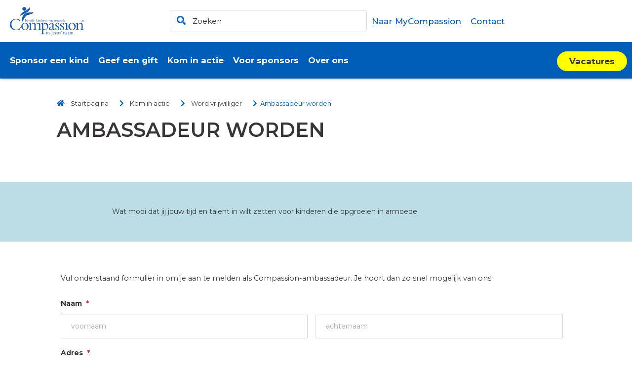

--- FILE ---
content_type: text/html; charset=UTF-8
request_url: https://www.compassion.nl/kom-in-actie/word-vrijwilliger/ambassadeur-worden/?keuze=schrijven
body_size: 34005
content:

<!DOCTYPE html>
<html lang="nl-NL" class="no-js">

<head>
    <link rel="profile" href="http://gmpg.org/xfn/11">
    <link rel="pingback" href="https://www.compassion.nl/wp/xmlrpc.php">
    <meta charset="UTF-8" />
<script type="text/javascript">
/* <![CDATA[ */
var gform;gform||(document.addEventListener("gform_main_scripts_loaded",function(){gform.scriptsLoaded=!0}),document.addEventListener("gform/theme/scripts_loaded",function(){gform.themeScriptsLoaded=!0}),window.addEventListener("DOMContentLoaded",function(){gform.domLoaded=!0}),gform={domLoaded:!1,scriptsLoaded:!1,themeScriptsLoaded:!1,isFormEditor:()=>"function"==typeof InitializeEditor,callIfLoaded:function(o){return!(!gform.domLoaded||!gform.scriptsLoaded||!gform.themeScriptsLoaded&&!gform.isFormEditor()||(gform.isFormEditor()&&console.warn("The use of gform.initializeOnLoaded() is deprecated in the form editor context and will be removed in Gravity Forms 3.1."),o(),0))},initializeOnLoaded:function(o){gform.callIfLoaded(o)||(document.addEventListener("gform_main_scripts_loaded",()=>{gform.scriptsLoaded=!0,gform.callIfLoaded(o)}),document.addEventListener("gform/theme/scripts_loaded",()=>{gform.themeScriptsLoaded=!0,gform.callIfLoaded(o)}),window.addEventListener("DOMContentLoaded",()=>{gform.domLoaded=!0,gform.callIfLoaded(o)}))},hooks:{action:{},filter:{}},addAction:function(o,r,e,t){gform.addHook("action",o,r,e,t)},addFilter:function(o,r,e,t){gform.addHook("filter",o,r,e,t)},doAction:function(o){gform.doHook("action",o,arguments)},applyFilters:function(o){return gform.doHook("filter",o,arguments)},removeAction:function(o,r){gform.removeHook("action",o,r)},removeFilter:function(o,r,e){gform.removeHook("filter",o,r,e)},addHook:function(o,r,e,t,n){null==gform.hooks[o][r]&&(gform.hooks[o][r]=[]);var d=gform.hooks[o][r];null==n&&(n=r+"_"+d.length),gform.hooks[o][r].push({tag:n,callable:e,priority:t=null==t?10:t})},doHook:function(r,o,e){var t;if(e=Array.prototype.slice.call(e,1),null!=gform.hooks[r][o]&&((o=gform.hooks[r][o]).sort(function(o,r){return o.priority-r.priority}),o.forEach(function(o){"function"!=typeof(t=o.callable)&&(t=window[t]),"action"==r?t.apply(null,e):e[0]=t.apply(null,e)})),"filter"==r)return e[0]},removeHook:function(o,r,t,n){var e;null!=gform.hooks[o][r]&&(e=(e=gform.hooks[o][r]).filter(function(o,r,e){return!!(null!=n&&n!=o.tag||null!=t&&t!=o.priority)}),gform.hooks[o][r]=e)}});
/* ]]> */
</script>

    <meta http-equiv="Content-Type" content="text/html;" />
    <meta http-equiv="X-UA-Compatible" content="IE=edge">
    <meta name="viewport" content="width=device-width, initial-scale=1">

    <link rel="profile" href="http://gmpg.org/xfn/11">

    <title>Ambassadeur worden | Compassion Nederland</title>
	<style>img:is([sizes="auto" i], [sizes^="auto," i]) { contain-intrinsic-size: 3000px 1500px }</style>
	<meta name="dc.title" content="Ambassadeur worden | Compassion Nederland">
<meta name="dc.description" content="Wil jij jouw talent en tijd inzetten voor kinderen in armoede? Vul het formulier in en we nemen zo snel mogelijk contact met je op.">
<meta name="dc.relation" content="https://www.compassion.nl/kom-in-actie/word-vrijwilliger/ambassadeur-worden/">
<meta name="dc.source" content="https://www.compassion.nl/">
<meta name="dc.language" content="nl_NL">
<meta name="description" content="Wil jij jouw talent en tijd inzetten voor kinderen in armoede? Vul het formulier in en we nemen zo snel mogelijk contact met je op.">
<meta name="robots" content="index, follow, max-snippet:-1, max-image-preview:large, max-video-preview:-1">
<link rel="canonical" href="https://www.compassion.nl/kom-in-actie/word-vrijwilliger/ambassadeur-worden/">
<meta property="og:url" content="https://www.compassion.nl/kom-in-actie/word-vrijwilliger/ambassadeur-worden/">
<meta property="og:site_name" content="Compassion Nederland">
<meta property="og:locale" content="nl_NL">
<meta property="og:type" content="article">
<meta property="article:author" content="https://www.facebook.com/compassionnederland">
<meta property="article:publisher" content="https://www.facebook.com/compassionnederland">
<meta property="og:title" content="Ambassadeur worden | Compassion Nederland">
<meta property="og:description" content="Wil jij jouw talent en tijd inzetten voor kinderen in armoede? Vul het formulier in en we nemen zo snel mogelijk contact met je op.">
<meta property="og:image" content="https://www.compassion.nl/app/uploads/2024/12/standaardafbeelding-socials-kinderen-Kenia.jpg">
<meta property="og:image:secure_url" content="https://www.compassion.nl/app/uploads/2024/12/standaardafbeelding-socials-kinderen-Kenia.jpg">
<meta property="og:image:width" content="1640">
<meta property="og:image:height" content="856">
<meta property="og:image:alt" content="Een groep kinderen op een Compassion-project in Kenia.">
<meta name="twitter:card" content="summary_large_image">
<meta name="twitter:site" content="@https://x.com/Compassion_NL">
<meta name="twitter:creator" content="@https://x.com/Compassion_NL">
<meta name="twitter:title" content="Ambassadeur worden | Compassion Nederland">
<meta name="twitter:description" content="Wil jij jouw talent en tijd inzetten voor kinderen in armoede? Vul het formulier in en we nemen zo snel mogelijk contact met je op.">
<meta name="twitter:image" content="https://www.compassion.nl/app/uploads/2024/12/standaardafbeelding-socials-kinderen-Kenia.jpg">
<link href='https://fonts.gstatic.com' crossorigin rel='preconnect' />
		<style>
			.lazyload,
			.lazyloading {
				max-width: 100%;
			}
		</style>
		<style id='wp-emoji-styles-inline-css' type='text/css'>

	img.wp-smiley, img.emoji {
		display: inline !important;
		border: none !important;
		box-shadow: none !important;
		height: 1em !important;
		width: 1em !important;
		margin: 0 0.07em !important;
		vertical-align: -0.1em !important;
		background: none !important;
		padding: 0 !important;
	}
</style>
<link rel='stylesheet' id='wp-block-library-css' href='https://www.compassion.nl/wp/wp-includes/css/dist/block-library/style.min.css?ver=0c4c89d044a3e038a9b601b0fc69a1fc' type='text/css' media='all' />
<style id='classic-theme-styles-inline-css' type='text/css'>
/*! This file is auto-generated */
.wp-block-button__link{color:#fff;background-color:#32373c;border-radius:9999px;box-shadow:none;text-decoration:none;padding:calc(.667em + 2px) calc(1.333em + 2px);font-size:1.125em}.wp-block-file__button{background:#32373c;color:#fff;text-decoration:none}
</style>
<link rel='stylesheet' id='cb-carousel-style-css' href='https://www.compassion.nl/app/plugins/carousel-block/blocks/../build/carousel-legacy/style-index.css?ver=2.0.6' type='text/css' media='all' />
<style id='cb-carousel-v2-style-inline-css' type='text/css'>
.wp-block-cb-carousel-v2{position:relative}.wp-block-cb-carousel-v2[data-cb-pagination=true] .swiper-horizontal{margin-bottom:calc(var(--wp--custom--carousel-block--pagination-bullet-size, 8px)*4)}.wp-block-cb-carousel-v2 .cb-button-next,.wp-block-cb-carousel-v2 .cb-button-prev{color:var(--wp--custom--carousel-block--navigation-color,#000);height:var(--wp--custom--carousel-block--navigation-size,22px);margin-top:calc(0px - var(--wp--custom--carousel-block--navigation-size, 22px)/2);width:calc(var(--wp--custom--carousel-block--navigation-size, 22px)/44*27)}.wp-block-cb-carousel-v2 .cb-button-next:after,.wp-block-cb-carousel-v2 .cb-button-prev:after{font-size:var(--wp--custom--carousel-block--navigation-size,22px)}.wp-block-cb-carousel-v2 .cb-button-next:hover,.wp-block-cb-carousel-v2 .cb-button-prev:hover{color:var(--wp--custom--carousel-block--navigation-hover-color,var(--wp--custom--carousel-block--navigation-color,#000))}.wp-block-cb-carousel-v2 .cb-button-prev,.wp-block-cb-carousel-v2.cb-rtl .cb-button-next{left:calc(var(--wp--custom--carousel-block--navigation-size, 22px)*-1/44*27 - var(--wp--custom--carousel-block--navigation-sides-offset, 10px));right:auto}.wp-block-cb-carousel-v2 .cb-button-next,.wp-block-cb-carousel-v2.cb-rtl .cb-button-prev{left:auto;right:calc(var(--wp--custom--carousel-block--navigation-size, 22px)*-1/44*27 - var(--wp--custom--carousel-block--navigation-sides-offset, 10px))}.wp-block-cb-carousel-v2.cb-rtl .cb-button-next,.wp-block-cb-carousel-v2.cb-rtl .cb-button-prev{transform:scaleX(-1)}.wp-block-cb-carousel-v2 .cb-pagination.swiper-pagination-horizontal{bottom:var(--wp--custom--carousel-block--pagination-bottom,-20px);display:flex;justify-content:center;top:var(--wp--custom--carousel-block--pagination-top,auto)}.wp-block-cb-carousel-v2 .cb-pagination.swiper-pagination-horizontal.swiper-pagination-bullets .cb-pagination-bullet{margin:0 var(--wp--custom--carousel-block--pagination-bullet-horizontal-gap,4px)}.wp-block-cb-carousel-v2 .cb-pagination .cb-pagination-bullet{background:var(--wp--custom--carousel-block--pagination-bullet-color,var(--wp--custom--carousel-block--pagination-bullet-inactive-color,#000));height:var(--wp--custom--carousel-block--pagination-bullet-size,8px);opacity:var(--wp--custom--carousel-block--pagination-bullet-inactive-opacity,var(--wp--custom--carousel-block--pagination-bullet-opacity,.2));width:var(--wp--custom--carousel-block--pagination-bullet-size,8px)}.wp-block-cb-carousel-v2 .cb-pagination .cb-pagination-bullet.swiper-pagination-bullet-active{background:var(--wp--custom--carousel-block--pagination-bullet-active-color,#000);opacity:var(--wp--custom--carousel-block--pagination-bullet-active-opacity,1)}.wp-block-cb-carousel-v2 .cb-pagination .cb-pagination-bullet:not(.swiper-pagination-bullet-active):hover{background:var(--wp--custom--carousel-block--pagination-bullet-hover-color,var(--wp--custom--carousel-block--pagination-bullet-inactive-hover-color,var(--wp--custom--carousel-block--pagination-bullet-active-color,#000)));opacity:var(--wp--custom--carousel-block--pagination-bullet-inactive-hover-opacity,var(--wp--custom--carousel-block--pagination-bullet-inactive-opacity,.2))}.wp-block-cb-carousel-v2.alignfull .cb-button-next,.wp-block-cb-carousel-v2.alignfull .cb-button-prev{color:var(--wp--custom--carousel-block--navigation-alignfull-color,#000)}.wp-block-cb-carousel-v2.alignfull .cb-button-prev,.wp-block-cb-carousel-v2.alignfull.cb-rtl .cb-button-next{left:var(--wp--custom--carousel-block--navigation-sides-offset,10px);right:auto}.wp-block-cb-carousel-v2.alignfull .cb-button-next,.wp-block-cb-carousel-v2.alignfull.cb-rtl .cb-button-prev{left:auto;right:var(--wp--custom--carousel-block--navigation-sides-offset,10px)}.wp-block-cb-carousel-v2 .wp-block-image{margin-bottom:var(--wp--custom--carousel-block--image-margin-bottom,0);margin-top:var(--wp--custom--carousel-block--image-margin-top,0)}.wp-block-cb-carousel-v2 .wp-block-cover{margin-bottom:var(--wp--custom--carousel-block--cover-margin-bottom,0);margin-top:var(--wp--custom--carousel-block--cover-margin-top,0)}.wp-block-cb-carousel-v2 .wp-block-cover.aligncenter,.wp-block-cb-carousel-v2 .wp-block-image.aligncenter{margin-left:auto!important;margin-right:auto!important}

</style>
<link rel='stylesheet' id='style-campaignsuite-templating-accordion-item-css' href='https://www.compassion.nl/app/plugins/campaignsuite-templating/build/blocks/accordion-item/style-accordion-item.css?ver=13b9ee672e1bc20f5bf540771d89c4ab' type='text/css' media='all' />
<link rel='stylesheet' id='campaignsuite-templating-simple-counter-css' href='https://www.compassion.nl/app/plugins/campaignsuite-templating/build/blocks/simple-counter/style-simple-counter.css?ver=e8a6c9bbcf46a04a97a84d86cfb9d04d' type='text/css' media='all' />
<link rel='stylesheet' id='campaignsuite-templating-entry-counter-css' href='https://www.compassion.nl/app/plugins/campaignsuite-templating/build/blocks/entry-counter/style-entry-counter.css?ver=1ef73944b5de261ec396ba8f2651f335' type='text/css' media='all' />
<style id='campaignsuite-templating-entry-counter-inline-css' type='text/css'>
:root {--cs-entry-counter-animation-time:0.75s}
</style>
<link rel='stylesheet' id='wp-components-css' href='https://www.compassion.nl/wp/wp-includes/css/dist/components/style.min.css?ver=0c4c89d044a3e038a9b601b0fc69a1fc' type='text/css' media='all' />
<link rel='stylesheet' id='wp-preferences-css' href='https://www.compassion.nl/wp/wp-includes/css/dist/preferences/style.min.css?ver=0c4c89d044a3e038a9b601b0fc69a1fc' type='text/css' media='all' />
<link rel='stylesheet' id='wp-block-editor-css' href='https://www.compassion.nl/wp/wp-includes/css/dist/block-editor/style.min.css?ver=0c4c89d044a3e038a9b601b0fc69a1fc' type='text/css' media='all' />
<link rel='stylesheet' id='popup-maker-block-library-style-css' href='https://www.compassion.nl/app/plugins/popup-maker/dist/packages/block-library-style.css?ver=dbea705cfafe089d65f1' type='text/css' media='all' />
<style id='wpseopress-local-business-style-inline-css' type='text/css'>
span.wp-block-wpseopress-local-business-field{margin-right:8px}

</style>
<style id='wpseopress-table-of-contents-style-inline-css' type='text/css'>
.wp-block-wpseopress-table-of-contents li.active>a{font-weight:bold}

</style>
<link rel='stylesheet' id='style-campaignsuite-templating-donate-block-css' href='https://www.compassion.nl/app/plugins/campaignsuite-templating/includes/blocks/../../build/blocks/donate-block/style-donate-block.css?ver=1.0' type='text/css' media='all' />
<style id='global-styles-inline-css' type='text/css'>
:root{--wp--preset--aspect-ratio--square: 1;--wp--preset--aspect-ratio--4-3: 4/3;--wp--preset--aspect-ratio--3-4: 3/4;--wp--preset--aspect-ratio--3-2: 3/2;--wp--preset--aspect-ratio--2-3: 2/3;--wp--preset--aspect-ratio--16-9: 16/9;--wp--preset--aspect-ratio--9-16: 9/16;--wp--preset--color--black: #393535;--wp--preset--color--cyan-bluish-gray: #abb8c3;--wp--preset--color--white: #FFFFFF;--wp--preset--color--pale-pink: #f78da7;--wp--preset--color--vivid-red: #cf2e2e;--wp--preset--color--luminous-vivid-orange: #ff6900;--wp--preset--color--luminous-vivid-amber: #fcb900;--wp--preset--color--light-green-cyan: #7bdcb5;--wp--preset--color--vivid-green-cyan: #00d084;--wp--preset--color--pale-cyan-blue: #8ed1fc;--wp--preset--color--vivid-cyan-blue: #0693e3;--wp--preset--color--vivid-purple: #9b51e0;--wp--preset--color--cta: #ffff00;--wp--preset--color--primary: #005eb8;--wp--preset--color--grey: #768692;--wp--preset--gradient--vivid-cyan-blue-to-vivid-purple: linear-gradient(135deg,rgba(6,147,227,1) 0%,rgb(155,81,224) 100%);--wp--preset--gradient--light-green-cyan-to-vivid-green-cyan: linear-gradient(135deg,rgb(122,220,180) 0%,rgb(0,208,130) 100%);--wp--preset--gradient--luminous-vivid-amber-to-luminous-vivid-orange: linear-gradient(135deg,rgba(252,185,0,1) 0%,rgba(255,105,0,1) 100%);--wp--preset--gradient--luminous-vivid-orange-to-vivid-red: linear-gradient(135deg,rgba(255,105,0,1) 0%,rgb(207,46,46) 100%);--wp--preset--gradient--very-light-gray-to-cyan-bluish-gray: linear-gradient(135deg,rgb(238,238,238) 0%,rgb(169,184,195) 100%);--wp--preset--gradient--cool-to-warm-spectrum: linear-gradient(135deg,rgb(74,234,220) 0%,rgb(151,120,209) 20%,rgb(207,42,186) 40%,rgb(238,44,130) 60%,rgb(251,105,98) 80%,rgb(254,248,76) 100%);--wp--preset--gradient--blush-light-purple: linear-gradient(135deg,rgb(255,206,236) 0%,rgb(152,150,240) 100%);--wp--preset--gradient--blush-bordeaux: linear-gradient(135deg,rgb(254,205,165) 0%,rgb(254,45,45) 50%,rgb(107,0,62) 100%);--wp--preset--gradient--luminous-dusk: linear-gradient(135deg,rgb(255,203,112) 0%,rgb(199,81,192) 50%,rgb(65,88,208) 100%);--wp--preset--gradient--pale-ocean: linear-gradient(135deg,rgb(255,245,203) 0%,rgb(182,227,212) 50%,rgb(51,167,181) 100%);--wp--preset--gradient--electric-grass: linear-gradient(135deg,rgb(202,248,128) 0%,rgb(113,206,126) 100%);--wp--preset--gradient--midnight: linear-gradient(135deg,rgb(2,3,129) 0%,rgb(40,116,252) 100%);--wp--preset--font-size--small: 13px;--wp--preset--font-size--medium: 20px;--wp--preset--font-size--large: 36px;--wp--preset--font-size--x-large: 42px;--wp--preset--spacing--20: 0.44rem;--wp--preset--spacing--30: 0.67rem;--wp--preset--spacing--40: 1rem;--wp--preset--spacing--50: 1.5rem;--wp--preset--spacing--60: 2.25rem;--wp--preset--spacing--70: 3.38rem;--wp--preset--spacing--80: 5.06rem;--wp--preset--shadow--natural: 6px 6px 9px rgba(0, 0, 0, 0.2);--wp--preset--shadow--deep: 12px 12px 50px rgba(0, 0, 0, 0.4);--wp--preset--shadow--sharp: 6px 6px 0px rgba(0, 0, 0, 0.2);--wp--preset--shadow--outlined: 6px 6px 0px -3px rgba(255, 255, 255, 1), 6px 6px rgba(0, 0, 0, 1);--wp--preset--shadow--crisp: 6px 6px 0px rgba(0, 0, 0, 1);}:where(.is-layout-flex){gap: 0.5em;}:where(.is-layout-grid){gap: 0.5em;}body .is-layout-flex{display: flex;}.is-layout-flex{flex-wrap: wrap;align-items: center;}.is-layout-flex > :is(*, div){margin: 0;}body .is-layout-grid{display: grid;}.is-layout-grid > :is(*, div){margin: 0;}:where(.wp-block-columns.is-layout-flex){gap: 2em;}:where(.wp-block-columns.is-layout-grid){gap: 2em;}:where(.wp-block-post-template.is-layout-flex){gap: 1.25em;}:where(.wp-block-post-template.is-layout-grid){gap: 1.25em;}.has-black-color{color: var(--wp--preset--color--black) !important;}.has-cyan-bluish-gray-color{color: var(--wp--preset--color--cyan-bluish-gray) !important;}.has-white-color{color: var(--wp--preset--color--white) !important;}.has-pale-pink-color{color: var(--wp--preset--color--pale-pink) !important;}.has-vivid-red-color{color: var(--wp--preset--color--vivid-red) !important;}.has-luminous-vivid-orange-color{color: var(--wp--preset--color--luminous-vivid-orange) !important;}.has-luminous-vivid-amber-color{color: var(--wp--preset--color--luminous-vivid-amber) !important;}.has-light-green-cyan-color{color: var(--wp--preset--color--light-green-cyan) !important;}.has-vivid-green-cyan-color{color: var(--wp--preset--color--vivid-green-cyan) !important;}.has-pale-cyan-blue-color{color: var(--wp--preset--color--pale-cyan-blue) !important;}.has-vivid-cyan-blue-color{color: var(--wp--preset--color--vivid-cyan-blue) !important;}.has-vivid-purple-color{color: var(--wp--preset--color--vivid-purple) !important;}.has-black-background-color{background-color: var(--wp--preset--color--black) !important;}.has-cyan-bluish-gray-background-color{background-color: var(--wp--preset--color--cyan-bluish-gray) !important;}.has-white-background-color{background-color: var(--wp--preset--color--white) !important;}.has-pale-pink-background-color{background-color: var(--wp--preset--color--pale-pink) !important;}.has-vivid-red-background-color{background-color: var(--wp--preset--color--vivid-red) !important;}.has-luminous-vivid-orange-background-color{background-color: var(--wp--preset--color--luminous-vivid-orange) !important;}.has-luminous-vivid-amber-background-color{background-color: var(--wp--preset--color--luminous-vivid-amber) !important;}.has-light-green-cyan-background-color{background-color: var(--wp--preset--color--light-green-cyan) !important;}.has-vivid-green-cyan-background-color{background-color: var(--wp--preset--color--vivid-green-cyan) !important;}.has-pale-cyan-blue-background-color{background-color: var(--wp--preset--color--pale-cyan-blue) !important;}.has-vivid-cyan-blue-background-color{background-color: var(--wp--preset--color--vivid-cyan-blue) !important;}.has-vivid-purple-background-color{background-color: var(--wp--preset--color--vivid-purple) !important;}.has-black-border-color{border-color: var(--wp--preset--color--black) !important;}.has-cyan-bluish-gray-border-color{border-color: var(--wp--preset--color--cyan-bluish-gray) !important;}.has-white-border-color{border-color: var(--wp--preset--color--white) !important;}.has-pale-pink-border-color{border-color: var(--wp--preset--color--pale-pink) !important;}.has-vivid-red-border-color{border-color: var(--wp--preset--color--vivid-red) !important;}.has-luminous-vivid-orange-border-color{border-color: var(--wp--preset--color--luminous-vivid-orange) !important;}.has-luminous-vivid-amber-border-color{border-color: var(--wp--preset--color--luminous-vivid-amber) !important;}.has-light-green-cyan-border-color{border-color: var(--wp--preset--color--light-green-cyan) !important;}.has-vivid-green-cyan-border-color{border-color: var(--wp--preset--color--vivid-green-cyan) !important;}.has-pale-cyan-blue-border-color{border-color: var(--wp--preset--color--pale-cyan-blue) !important;}.has-vivid-cyan-blue-border-color{border-color: var(--wp--preset--color--vivid-cyan-blue) !important;}.has-vivid-purple-border-color{border-color: var(--wp--preset--color--vivid-purple) !important;}.has-vivid-cyan-blue-to-vivid-purple-gradient-background{background: var(--wp--preset--gradient--vivid-cyan-blue-to-vivid-purple) !important;}.has-light-green-cyan-to-vivid-green-cyan-gradient-background{background: var(--wp--preset--gradient--light-green-cyan-to-vivid-green-cyan) !important;}.has-luminous-vivid-amber-to-luminous-vivid-orange-gradient-background{background: var(--wp--preset--gradient--luminous-vivid-amber-to-luminous-vivid-orange) !important;}.has-luminous-vivid-orange-to-vivid-red-gradient-background{background: var(--wp--preset--gradient--luminous-vivid-orange-to-vivid-red) !important;}.has-very-light-gray-to-cyan-bluish-gray-gradient-background{background: var(--wp--preset--gradient--very-light-gray-to-cyan-bluish-gray) !important;}.has-cool-to-warm-spectrum-gradient-background{background: var(--wp--preset--gradient--cool-to-warm-spectrum) !important;}.has-blush-light-purple-gradient-background{background: var(--wp--preset--gradient--blush-light-purple) !important;}.has-blush-bordeaux-gradient-background{background: var(--wp--preset--gradient--blush-bordeaux) !important;}.has-luminous-dusk-gradient-background{background: var(--wp--preset--gradient--luminous-dusk) !important;}.has-pale-ocean-gradient-background{background: var(--wp--preset--gradient--pale-ocean) !important;}.has-electric-grass-gradient-background{background: var(--wp--preset--gradient--electric-grass) !important;}.has-midnight-gradient-background{background: var(--wp--preset--gradient--midnight) !important;}.has-small-font-size{font-size: var(--wp--preset--font-size--small) !important;}.has-medium-font-size{font-size: var(--wp--preset--font-size--medium) !important;}.has-large-font-size{font-size: var(--wp--preset--font-size--large) !important;}.has-x-large-font-size{font-size: var(--wp--preset--font-size--x-large) !important;}
:where(.wp-block-post-template.is-layout-flex){gap: 1.25em;}:where(.wp-block-post-template.is-layout-grid){gap: 1.25em;}
:where(.wp-block-columns.is-layout-flex){gap: 2em;}:where(.wp-block-columns.is-layout-grid){gap: 2em;}
:root :where(.wp-block-pullquote){font-size: 1.5em;line-height: 1.6;}
</style>
<link rel='stylesheet' id='actionplatform-css' href='https://www.compassion.nl/app/plugins/actionplatform-wordpress/public/assets/app.css?ver=1.4.3' type='text/css' media='all' />
<link rel='stylesheet' id='azure_childpool-css' href='https://www.compassion.nl/app/plugins/azure_childpool/frontend/assets/app.css?ver=2.1.10' type='text/css' media='all' />
<link rel='stylesheet' id='campaignsuite-forms-css' href='https://www.compassion.nl/app/plugins/campaignsuite-forms/frontend/assets/app.css?ver=1.15.2' type='text/css' media='all' />
<link rel='stylesheet' id='campaignsuite-templating-css' href='https://www.compassion.nl/app/plugins/campaignsuite-templating/frontend/css/campaignsuite-templating-frontend.css?ver=1.9.7' type='text/css' media='all' />
<link rel='stylesheet' id='gopublic-child-motor-css' href='https://www.compassion.nl/app/themes/gopublic-motor-theme-child/dist/app.css?ver=1.57.49' type='text/css' media='all' />
<link rel='stylesheet' id='popup-maker-site-css' href='//www.compassion.nl/app/uploads/pum/pum-site-styles.css?generated=1769007103&#038;ver=1.21.5' type='text/css' media='all' />
<script type="text/javascript" src="https://www.compassion.nl/app/themes/gopublic-motor-theme-child/dist/jquery.bundle.js?ver=3.3.1" id="jquery-js"></script>
<script type="text/javascript" src="https://www.compassion.nl/app/plugins/campaignsuite-templating/includes/blocks/../../build/blocks/donate-block/frontend.js?ver=0c4c89d044a3e038a9b601b0fc69a1fc" id="script-frontendcampaignsuite-templating-donate-block-js"></script>
<script type="text/javascript" src="https://www.compassion.nl/app/plugins/actionplatform-wordpress/public/assets/app.js?ver=1.4.3" id="actionplatform-js"></script>
<script type="text/javascript" src="https://www.compassion.nl/app/plugins/azure_childpool/frontend/assets/js/jquery.range.js?ver=2.1.10" id="range-script-js"></script>
<script type="text/javascript" src="https://www.compassion.nl/app/plugins/azure_childpool/frontend/assets/js/jquery.debounce.js?ver=2.1.10" id="debounce-script-js"></script>
<script type="text/javascript" id="general-scripts-js-extra">
/* <![CDATA[ */
var postAzure = {"ajax_url":"https:\/\/www.compassion.nl\/wp\/wp-admin\/admin-ajax.php","post_path":"kom-in-actie\/word-vrijwilliger\/ambassadeur-worden"};
/* ]]> */
</script>
<script type="text/javascript" src="https://www.compassion.nl/app/plugins/azure_childpool/frontend/assets/app.js?ver=2.1.10" id="general-scripts-js"></script>
<script type="text/javascript" id="campaignsuite-forms-js-extra">
/* <![CDATA[ */
var frontendajax = {"ajax_url":"https:\/\/www.compassion.nl\/wp\/wp-admin\/admin-ajax.php"};
/* ]]> */
</script>
<script type="text/javascript" src="https://www.compassion.nl/app/plugins/campaignsuite-forms/frontend/assets/app.js?ver=1.15.2" id="campaignsuite-forms-js"></script>
<script type="text/javascript" src="https://www.compassion.nl/app/plugins/campaignsuite-templating/frontend/js/campaignsuite-templating-frontend.js?ver=1.9.7" id="campaignsuite-templating-js"></script>
<script type="text/javascript" src="https://www.compassion.nl/app/themes/gopublic-motor-theme-child/dist/jquery-migrate.bundle.js?ver=3.0.0" id="jquery-migrate-js"></script>
<link rel="https://api.w.org/" href="https://www.compassion.nl/wp-json/" /><link rel="alternate" title="JSON" type="application/json" href="https://www.compassion.nl/wp-json/wp/v2/pages/4255" /><link rel='shortlink' href='https://www.compassion.nl/?p=4255' />
<link rel="alternate" title="oEmbed (JSON)" type="application/json+oembed" href="https://www.compassion.nl/wp-json/oembed/1.0/embed?url=https%3A%2F%2Fwww.compassion.nl%2Fkom-in-actie%2Fword-vrijwilliger%2Fambassadeur-worden%2F" />
<link rel="alternate" title="oEmbed (XML)" type="text/xml+oembed" href="https://www.compassion.nl/wp-json/oembed/1.0/embed?url=https%3A%2F%2Fwww.compassion.nl%2Fkom-in-actie%2Fword-vrijwilliger%2Fambassadeur-worden%2F&#038;format=xml" />
<meta name="cs-page-slug" content="kom-in-actie/word-vrijwilliger/ambassadeur-worden" /><meta name="cs-page-title" content="Ambassadeur worden" />		<script>
			document.documentElement.className = document.documentElement.className.replace('no-js', 'js');
		</script>
				<style>
			.no-js img.lazyload {
				display: none;
			}

			figure.wp-block-image img.lazyloading {
				min-width: 150px;
			}

			.lazyload,
			.lazyloading {
				--smush-placeholder-width: 100px;
				--smush-placeholder-aspect-ratio: 1/1;
				width: var(--smush-image-width, var(--smush-placeholder-width)) !important;
				aspect-ratio: var(--smush-image-aspect-ratio, var(--smush-placeholder-aspect-ratio)) !important;
			}

						.lazyload, .lazyloading {
				opacity: 0;
			}

			.lazyloaded {
				opacity: 1;
				transition: opacity 400ms;
				transition-delay: 0ms;
			}

					</style>
		<!-- LAST EDIT on 27/06/2024 by MD -->
<!-- Pinterest verification -->
<meta name="p:domain_verify" content="ac337fc72ca9f301584ff65c7633b1f1"/>
<!-- Google Tag Manager -->
<script>(function(w,d,s,l,i){w[l]=w[l]||[];w[l].push({'gtm.start':new Date().getTime(),event:'gtm.js'});var f=d.getElementsByTagName(s)[0],j=d.createElement(s),dl=l!='dataLayer'?'&l='+l:'';j.async=true;j.src='https://g.compassion.nl/hzscagzo.js?st='+i+dl+'';f.parentNode.insertBefore(j,f);})(window,document,'script','dataLayer','55B8RTM');</script>
<!-- End Google Tag Manager -->
<!-- Start VWO Async SmartCode -->
<script type='text/plain' id='vwoCode' data-cookieconsent="marketing">
window._vwo_code=window._vwo_code || (function() {
var account_id=709642,
version = 1.5,
settings_tolerance=2000,
library_tolerance=2500,
use_existing_jquery=false,
is_spa=1,
hide_element='body',
hide_element_style = 'opacity:0 !important;filter:alpha(opacity=0) !important;background:none !important',
/* DO NOT EDIT BELOW THIS LINE */
f=false,d=document,vwoCodeEl=d.querySelector('#vwoCode'),code={use_existing_jquery:function(){return use_existing_jquery},library_tolerance:function(){return library_tolerance},hide_element_style:function(){return'{'+hide_element_style+'}'},finish:function(){if(!f){f=true;var e=d.getElementById('_vis_opt_path_hides');if(e)e.parentNode.removeChild(e)}},finished:function(){return f},load:function(e){var t=d.createElement('script');t.fetchPriority='high';t.src=e;t.type='text/javascript';t.onerror=function(){_vwo_code.finish()};d.getElementsByTagName('head')[0].appendChild(t)},getVersion:function(){return version},getMatchedCookies:function(e){var t=[];if(document.cookie){t=document.cookie.match(e)||[]}return t},getCombinationCookie:function(){var e=code.getMatchedCookies(/(?:^|;)\s?(_vis_opt_exp_\d+_combi=[^;$]*)/gi);e=e.map(function(e){try{var t=decodeURIComponent(e);if(!/_vis_opt_exp_\d+_combi=(?:\d+,?)+\s*$/.test(t)){return''}return t}catch(e){return''}});var i=[];e.forEach(function(e){var t=e.match(/([\d,]+)/g);t&&i.push(t.join('-'))});return i.join('|')},init:function(){if(d.URL.indexOf('__vwo_disable__')>-1)return;window.settings_timer=setTimeout(function(){_vwo_code.finish()},settings_tolerance);var e=d.createElement('style'),t=hide_element?hide_element+'{'+hide_element_style+'}':'',i=d.getElementsByTagName('head')[0];e.setAttribute('id','_vis_opt_path_hides');vwoCodeEl&&e.setAttribute('nonce',vwoCodeEl.nonce);e.setAttribute('type','text/css');if(e.styleSheet)e.styleSheet.cssText=t;else e.appendChild(d.createTextNode(t));i.appendChild(e);var n=this.getCombinationCookie();this.load('https://dev.visualwebsiteoptimizer.com/j.php?a='+account_id+'&u='+encodeURIComponent(d.URL)+'&f='+ +is_spa+'&vn='+version+(n?'&c='+n:''));return settings_timer}};window._vwo_settings_timer = code.init();return code;}());
</script>
<!-- End VWO Async SmartCode -->

<style>
	
	.wp-block-button__link {
/* 		display: block; */
        width: fit-content;
/* 		margin: 0 auto; */
	}
	
	
	html {
		scroll-behavior: smooth;
	}
	.padding-top-menu-height {
		scroll-margin-top: 200px;
	}

</style>

<script>
	$(window).on('load', function() {
    	if (window.location.hash) {
        	var hash = window.location.hash;
	        if ($(hash).length) {
				var top = $(hash).offset().top - 250;	
    	        $('html, body').animate({				
        	        scrollTop: top
            	}, 900, 'swing');
        	}
    	}
	});
</script>

<style>.breadcrumb {list-style:none;margin:0;padding-inline-start:0;}.breadcrumb li {margin:0;display:inline-block;position:relative;}.breadcrumb li::after{content:'';margin-left:5px;margin-right:5px;}.breadcrumb li:last-child::after{display:none}</style><link rel="icon" href="https://www.compassion.nl/app/uploads/2020/04/cropped-favicon-32x32.png" sizes="32x32" />
<link rel="icon" href="https://www.compassion.nl/app/uploads/2020/04/cropped-favicon-192x192.png" sizes="192x192" />
<link rel="apple-touch-icon" href="https://www.compassion.nl/app/uploads/2020/04/cropped-favicon-180x180.png" />
<meta name="msapplication-TileImage" content="https://www.compassion.nl/app/uploads/2020/04/cropped-favicon-270x270.png" />
		<style type="text/css" id="wp-custom-css">
			/* Verbergen validatiemelding gform*/
.gform_validation_errors,.gform_required_legend{display:none}

/* iPhone streched banners */
.banner--image-content img {align-self: center;}

/* MailPlus/Spotler CSS start */
.mpQuestionTable{list-style: none;}
.mpFormLabel,.mpErrorRow{display:none}
.mpFormField .sublabel{display:none}
.mpFormField{width:400px}
.mpFormTable{
	display:flex;
	flex-wrap:wrap;
}

@media only screen and (max-width: 1240px){.mpFormField{width:250px}}
@media only screen and (max-width: 1024px){
	.mpFormField{width:400px}
	.mpForm{margin-left:30px!important}
}
@media only screen and (max-width: 780px){.mpFormField{width:250px}}
@media only screen and (max-width: 640px){
	.mpFormField{width:400px}
	.mpForm{margin-left:40px!important}
}
@media only screen and (max-width: 520px){
	.mpFormField,.mpErrorSummary{
		max-width:80%!important}
	.mpForm{margin-left:10px!important}
	#mpLabel{margin-left:30px!important}
}
@media only screen and (max-width: 520px){
	.mpFormField,.mpErrorSummary{
		width:300px}
	#field10666, #field10770 {font-size:1em!important}
}
.mpQuestionTable{display:block}
#mpLabel{
	margin: 0 0 0 60px;
	font-size:0.6em;	
}
#field10666, #field10771 {
   background-image: url(/app/themes/gopublic-motor-theme-child/dist/img/paper-plane-solid.svg);
	background-color: #ff0;
	border: 1px solid #ff0;
	font-weight: 500;
	text-align: center;
	background-repeat: no-repeat;
	background-size: 1rem;
	line-height: 1.3125rem;
	background-position: left .875rem center;
	transition: all .3s;
	font-size: 1rem;
	border-radius: 6.25rem;
	text-decoration: none;
	display: inline-block;
	cursor: pointer;
	margin-bottom:-10px;
}
#field10666:hover, field10771:hover{
	background-color: #fff;
	border: 1px solid #ff0;
	color: #393535;
}
#field10660-error, #field10771-error {display:none}
#errorfield-CNT10660, #errorfield-CNT10771 {margin-bottom:10px}

#mcNotifications { 
	background-color: #005eb8; 
	padding: 1.5rem 0 0.5rem;
	color: #fff;
}
#mcNotifications #mpLabel {
	font-size: 0.8em
}
#form10598 input[type=text] {
	border-radius: .3125rem;
	background: #fff;
	border: 1px solid #dbdbdb;
	box-shadow: inset 0 0.0625em 0.125em rgb(0 0 0 / 5%);
	color: #393535;
	margin-left: 2.5rem!important;
}
#form10598 .submitButton {
	background-image: none;
	margin-left: 4.375rem;
	padding: 16px;
}
/* MailPlus/Spotler CSS stop */

/* Verwijderen extra marge secundaire navigatie */
.secondary-menu__menu .dropdown.menu>li h4>a { margin-left: 0 !important }
.secondary-menu__menu .dropdown.menu>li:last-child h4>a { border-right: 1px solid #393535 }
/* Aanpassingen Popupmaker */
div.popmake-content { outline: none }
div.popmake-title { text-transform: uppercase }
/* header drop-shadow fix */
.header { box-shadow: 2px 2px 4px -2px rgba(0,0,0,.2); }
/* START Sponsor een kind foutmeldingen */
.azure_error img {
    width: 120px;
    height: auto;
    margin: 0 10px;
    float: left;
}

.azure_error {
    width: 100%;
    border: 1px solid #ff0;
    background-color: #ffffd6;
    padding: 15px;
    text-align: center;
		min-height:150px;
}
/* STOP Sponsor een kind foutmeldingen */
img.alignright { float: right; margin: 0 0 1em 1em; }
img.alignleft { float: left; margin: 0 1em 1em 0; }
img.aligncenter { display: block; margin-left: auto; margin-right: auto; }		</style>
		

</head>

<body class="wp-singular page-template-default page page-id-4255 page-child parent-pageid-4242 wp-embed-responsive wp-theme-gopublic-motor-theme wp-child-theme-gopublic-motor-theme-child body--secondary-menu ">
<!-- Google Tag Manager (noscript) -->
<noscript><iframe src="https://g.compassion.nl/ns.html?id=GTM-55B8RTM" height="0" width="0" style="display:none;visibility:hidden"></iframe></noscript>
<!-- End Google Tag Manager (noscript) -->

	<header>
		<div class="header header--secondary-menu ">
						<a class="skip-main" href="#main">To main content</a>
										<div class="secondary-menu">
					<div class="secondary-menu__body grid-container grid-x">
						<div class="secondary-menu__payoff">
							
						</div>
						<div class="grid-container secondary-menu__wrapper show-for-large cell small-12">
							<div class="cell secondary-menu__left small-12 large-3">
								<div class="logo">
									<a href="/">
                                <img src="https://www.compassion.nl/app/uploads/2020/11/logo_payoff.svg" alt="logo" aria-label="Home">
                            </a>
								</div>
							</div>
							<div class="cell secondary-menu__middle small-12 large-4">
																	<div class="search-desktop header__search">
										<div class="block search ">
    <form role="search" method="get" action="https://www.compassion.nl">
        <label class="search__label" aria-label="header" for="header">
            <input class="search__input" name="s" type="search" placeholder="Zoeken" value="">
        </label>
        <button class="search__button" type="submit" value="zoeken" aria-label="Ga naar de zoekresultaten">
            <i class="fa fa-search"></i>
        </button>
    </form>
</div>
									</div>
															</div>
							<div class="cell secondary-menu__right small-12 large-5">
								<div class="secondary-menu__right--menu ">
									<ul class="vertical medium-horizontal menu" data-responsive-menu="accordion large-dropdown">
                <li class="">
            <a href="https://my.compassion.nl/"><span>Naar MyCompassion</span></a>
                    </li>
            <li class="">
            <a href="https://www.compassion.nl/over-ons/contact/"><span>Contact</span></a>
                    </li>
    </ul>
								</div>
							</div>
						</div>
					</div>
				</div>
			
			<div class="grid-container">
				<div class="top-bar">
					<div class="top-bar-left grid-x">
												<div class="primary-menu--desktop show-for-large">
							<ul class="vertical medium-horizontal menu" data-responsive-menu="accordion large-dropdown">
	
						<li class=" current-ancestor is-frontpage">
			<a href="https://www.compassion.nl/">
				<span>Home</span>
			</a>
					</li>
	
						<li class="  ">
			<a href="https://www.compassion.nl/wat-we-doen/kindsponsoring/sponsor-een-kind/">
				<span>Sponsor een kind</span>
			</a>
							<ul class="menu vertical nested">
					<li class="top_link">
						<a href="https://www.compassion.nl/wat-we-doen/kindsponsoring/sponsor-een-kind/">
							<span>Sponsor een kind</span>
						</a>
					</li>
																	<li class="nested-child  ">
							<div class="nested-child__in">
								<a href="https://www.compassion.nl/wat-we-doen/kindsponsoring/">
									<span>Zo werkt kindsponsoring</span>
								</a>
							</div>
													</li>
																	<li class="nested-child  ">
							<div class="nested-child__in">
								<a href="https://www.compassion.nl/wat-we-doen/kindsponsoring/sponsor-een-kind/">
									<span>Deze kinderen zoeken een sponsor</span>
								</a>
							</div>
													</li>
																	<li class="nested-child  ">
							<div class="nested-child__in">
								<a href="https://www.compassion.nl/wat-we-doen/kindsponsoring/sponsor-een-kind-dat-vandaag-jarig-is/">
									<span>Sponsor een kind dat vandaag jarig is</span>
								</a>
							</div>
													</li>
																	<li class="nested-child  ">
							<div class="nested-child__in">
								<a href="https://www.compassion.nl/verhalen/kindsponsoring/">
									<span>Verhalen over kindsponsoring</span>
								</a>
							</div>
													</li>
																	<li class="nested-child  ">
							<div class="nested-child__in">
								<a href="https://www.compassion.nl/wat-we-doen/kindsponsoring/testimonials/">
									<span>Dit zeggen sponsors</span>
								</a>
							</div>
													</li>
																	<li class="nested-child  ">
							<div class="nested-child__in">
								<a href="https://www.compassion.nl/over-ons/hier-gaat-het-geld-naartoe/">
									<span>Hier gaat het geld naartoe</span>
								</a>
							</div>
													</li>
																	<li class="nested-child  ">
							<div class="nested-child__in">
								<a href="https://www.compassion.nl/voor-sponsors/veelgestelde-vragen/">
									<span>Veelgestelde vragen</span>
								</a>
							</div>
													</li>
									</ul>
					</li>
	
						<li class="  ">
			<a href="https://www.compassion.nl/doneer/">
				<span>Geef een gift</span>
			</a>
							<ul class="menu vertical nested">
					<li class="top_link">
						<a href="https://www.compassion.nl/doneer/">
							<span>Geef een gift</span>
						</a>
					</li>
																	<li class="nested-child  ">
							<div class="nested-child__in">
								<a href="https://www.compassion.nl/doneer/geef-een-gift/">
									<span>Doneer aan een fonds</span>
								</a>
							</div>
															<div class="nested-child-link">
									<i class="fas fa-chevron-right"></i>
								</div>
								<ul class="menu vertical">
																													<li class="grandchild  ">
											<a href="https://www.compassion.nl/doneer/geef-een-gift/fonds-moeders-en-babys/">
												<span>Moeders & baby's</span>
											</a>
										</li>
																													<li class="grandchild  ">
											<a href="https://www.compassion.nl/doneer/geef-een-gift/medische-zorg-voeding/">
												<span>Medische zorg &#038; voeding</span>
											</a>
										</li>
																													<li class="grandchild  ">
											<a href="https://www.compassion.nl/doneer/geef-een-gift/water-hygiene/">
												<span>Water &#038; Hygiëne</span>
											</a>
										</li>
																													<li class="grandchild  ">
											<a href="https://www.compassion.nl/doneer/geef-een-gift/doneer-aan-fonds-ongesponsorde-kinderen/">
												<span>Ongesponsorde kinderen</span>
											</a>
										</li>
																													<li class="grandchild  ">
											<a href="https://www.compassion.nl/doneer/geef-een-gift/zeer-kwetsbare-kinderen/">
												<span>Zeer kwetsbare kinderen</span>
											</a>
										</li>
																													<li class="grandchild  ">
											<a href="https://www.compassion.nl/verhalen/een-bijbel-voor-een-kind-in-armoede/">
												<span>Bijbels en geloofsopvoeding</span>
											</a>
										</li>
																													<li class="grandchild  ">
											<a href="https://www.compassion.nl/doneer/geef-een-gift/educatie/">
												<span>Educatie</span>
											</a>
										</li>
																													<li class="grandchild  ">
											<a href="https://www.compassion.nl/doneer/geef-een-gift/werk-en-inkomen/">
												<span>Werk en inkomen</span>
											</a>
										</li>
																													<li class="grandchild  ">
											<a href="https://www.compassion.nl/doneer/geef-een-gift/youth-development/">
												<span>Youth development</span>
											</a>
										</li>
																													<li class="grandchild  ">
											<a href="https://www.compassion.nl/wat-we-doen/directe-hulp-bij-een-ramp/">
												<span>Noodhulpfonds</span>
											</a>
										</li>
																	</ul>
													</li>
																	<li class="nested-child  ">
							<div class="nested-child__in">
								<a href="https://www.compassion.nl/doneer/geef-een-gift/doneer-aan-fonds-meest-nodig/">
									<span>Help waar de nood het grootst is</span>
								</a>
							</div>
													</li>
																	<li class="nested-child  ">
							<div class="nested-child__in">
								<a href="https://www.compassion.nl/doneer/geef-een-gift/fonds-moeders-en-babys/">
									<span>Omarm een moeder en baby</span>
								</a>
							</div>
													</li>
																	<li class="nested-child  ">
							<div class="nested-child__in">
								<a href="https://www.compassion.nl/doneer/steun-een-hulpproject/">
									<span>Steun een hulpproject</span>
								</a>
							</div>
													</li>
																	<li class="nested-child  ">
							<div class="nested-child__in">
								<a href="https://www.compassion.nl/verhalen/fondsen/">
									<span>Blogs over fondsen</span>
								</a>
							</div>
													</li>
																	<li class="nested-child  ">
							<div class="nested-child__in">
								<a href="https://www.compassion.nl/voor-sponsors/extra-gift-aan-je-sponsorkind/">
									<span>Extra gift aan je sponsorkind</span>
								</a>
							</div>
													</li>
																	<li class="nested-child  ">
							<div class="nested-child__in">
								<a href="https://www.compassion.nl/doneer/nalaten-aan-goed-doel/">
									<span>Laat je erfenis na</span>
								</a>
							</div>
															<div class="nested-child-link">
									<i class="fas fa-chevron-right"></i>
								</div>
								<ul class="menu vertical">
																													<li class="grandchild  ">
											<a href="https://www.compassion.nl/doneer/nalaten-aan-goed-doel/waarom-nalaten-aan-compassion/">
												<span>Waarom nalaten aan Compassion</span>
											</a>
										</li>
																													<li class="grandchild  ">
											<a href="https://www.compassion.nl/doneer/nalaten-aan-goed-doel/hoe-werkt-nalaten-aan-compassion/">
												<span>Hoe werkt nalaten aan Compassion</span>
											</a>
										</li>
																													<li class="grandchild  ">
											<a href="https://www.compassion.nl/doneer/nalaten-aan-goed-doel/verhalen-over-nalaten/">
												<span>Verhalen over nalaten</span>
											</a>
										</li>
																													<li class="grandchild  ">
											<a href="https://www.compassion.nl/doneer/nalaten-aan-goed-doel/informatie-aanvragen-over-nalaten/">
												<span>Brochure en contact</span>
											</a>
										</li>
																													<li class="grandchild  ">
											<a href="https://www.compassion.nl/doneer/nalaten-aan-goed-doel/veelgestelde-vragen-over-nalaten/">
												<span>Veelgestelde vragen</span>
											</a>
										</li>
																	</ul>
													</li>
																	<li class="nested-child  ">
							<div class="nested-child__in">
								<a href="https://www.compassioncadeaus.nl/">
									<span>Geef een cadeau met impact</span>
								</a>
							</div>
													</li>
									</ul>
					</li>
	
						<li class="  ">
			<a href="https://www.compassion.nl/kom-in-actie/">
				<span>Kom in actie</span>
			</a>
							<ul class="menu vertical nested">
					<li class="top_link">
						<a href="https://www.compassion.nl/kom-in-actie/">
							<span>Kom in actie</span>
						</a>
					</li>
																	<li class="nested-child  ">
							<div class="nested-child__in">
								<a href="https://www.compassion.nl/help-samen/zet-je-kerk-in-beweging/">
									<span>Zet je kerk in beweging</span>
								</a>
							</div>
															<div class="nested-child-link">
									<i class="fas fa-chevron-right"></i>
								</div>
								<ul class="menu vertical">
																													<li class="grandchild  ">
											<a href="https://www.compassion.nl/help-samen/zet-je-kerk-in-beweging/themadienst/">
												<span>Organiseer een themadienst</span>
											</a>
										</li>
																													<li class="grandchild  ">
											<a href="https://www.compassion.nl/help-samen/zet-je-kerk-in-beweging/jeugdwerk-met-lev/">
												<span>Jeugdwerk met LEV</span>
											</a>
										</li>
																													<li class="grandchild  ">
											<a href="https://www.compassion.nl/help-samen/zet-je-kerk-in-beweging/collecte-in-jouw-kerk/">
												<span>Collecte voor Compassion</span>
											</a>
										</li>
																													<li class="grandchild  ">
											<a href="https://www.compassion.nl/kom-in-actie/boek-een-spreker/">
												<span>Boek een spreker</span>
											</a>
										</li>
																													<li class="grandchild  ">
											<a href="https://www.compassion.nl/kom-in-actie/boek-een-artiest/">
												<span>Boek een artiest</span>
											</a>
										</li>
																	</ul>
													</li>
																	<li class="nested-child  ">
							<div class="nested-child__in">
								<a href="https://www.compassion.nl/help-samen/help-met-je-bedrijf/">
									<span>Help met je bedrijf</span>
								</a>
							</div>
															<div class="nested-child-link">
									<i class="fas fa-chevron-right"></i>
								</div>
								<ul class="menu vertical">
																													<li class="grandchild  ">
											<a href="https://www.compassion.nl/doneer/geef-een-grote-gift/">
												<span>Geef een grote gift</span>
											</a>
										</li>
																													<li class="grandchild  ">
											<a href="https://www.compassion.nl/help-samen/help-met-je-bedrijf/partner-van-compassion/">
												<span>Word Partner van Compassion</span>
											</a>
										</li>
																													<li class="grandchild  ">
											<a href="https://www.compassion.nl/help-samen/help-met-je-bedrijf/bustour/">
												<span>Ga mee met de bustour</span>
											</a>
										</li>
																													<li class="grandchild  ">
											<a href="https://www.compassion.nl/help-samen/help-met-je-bedrijf/ondernemersreis-kilimanjaro/">
												<span>Ondernemersreis Kilimanjaro</span>
											</a>
										</li>
																													<li class="grandchild  ">
											<a href="https://www.compassion.nl/help-samen/help-met-je-bedrijf/gratis-whitepaper/">
												<span>Whitepaper maatschappelijk ondernemen</span>
											</a>
										</li>
																	</ul>
													</li>
																	<li class="nested-child  ">
							<div class="nested-child__in">
								<a href="https://www.compassion.nl/kom-in-actie/muskathlon/">
									<span>Doe een Muskathlon</span>
								</a>
							</div>
															<div class="nested-child-link">
									<i class="fas fa-chevron-right"></i>
								</div>
								<ul class="menu vertical">
																													<li class="grandchild  ">
											<a href="https://www.compassion.nl/kom-in-actie/muskathlon/informatie-en-impact/">
												<span>Informatie en impact</span>
											</a>
										</li>
																													<li class="grandchild  ">
											<a href="https://www.compassion.nl/kom-in-actie/muskathlon/ik-ben-muskathleet/">
												<span>Ik ben Muskathleet</span>
											</a>
										</li>
																													<li class="grandchild  ">
											<a href="https://www.compassion.nl/kom-in-actie/muskathlon/steun-een-muskathleet/">
												<span>Ik wil ondersteunen</span>
											</a>
										</li>
																	</ul>
													</li>
																	<li class="nested-child  ">
							<div class="nested-child__in">
								<a href="https://www.compassion.nl/compassionyouth/">
									<span>Join CompassionYouth</span>
								</a>
							</div>
													</li>
																	<li class="nested-child  ">
							<div class="nested-child__in">
								<a href="https://www.compassion.nl/help-samen/betrek-je-school/">
									<span>Betrek je school</span>
								</a>
							</div>
															<div class="nested-child-link">
									<i class="fas fa-chevron-right"></i>
								</div>
								<ul class="menu vertical">
																													<li class="grandchild  ">
											<a href="https://www.compassion.nl/help-samen/betrek-je-school/spreekbeurt/">
												<span>Geef een spreekbeurt</span>
											</a>
										</li>
																													<li class="grandchild  ">
											<a href="https://www.compassion.nl/help-samen/betrek-je-school/lesmateriaal/">
												<span>Lesmateriaal over armoede</span>
											</a>
										</li>
																													<li class="grandchild  ">
											<a href="https://www.compassion.nl/help-samen/betrek-je-school/doeboekjes/">
												<span>Gratis doeboekjes</span>
											</a>
										</li>
																													<li class="grandchild  ">
											<a href="https://www.compassion.nl/help-samen/betrek-je-school/sponsorloop/">
												<span>Organiseer een sponsorloop</span>
											</a>
										</li>
																													<li class="grandchild  ">
											<a href="https://www.compassion.nl/help-samen/betrek-je-school/spaaractie-voor-je-school/">
												<span>Houd een spaaractie</span>
											</a>
										</li>
																													<li class="grandchild  ">
											<a href="https://www.compassion.nl/help-samen/betrek-je-school/middelbare-scholen/">
												<span>Middelbare scholen</span>
											</a>
										</li>
																	</ul>
													</li>
																	<li class="nested-child  ">
							<div class="nested-child__in">
								<a href="https://www.compassion.nl/kom-in-actie/word-vrijwilliger/">
									<span>Word vrijwilliger</span>
								</a>
							</div>
															<div class="nested-child-link">
									<i class="fas fa-chevron-right"></i>
								</div>
								<ul class="menu vertical">
																													<li class="grandchild  ">
											<a href="https://www.compassion.nl/kom-in-actie/word-vrijwilliger/kantoorambassadeur-worden/">
												<span>Word kantoorambassadeur</span>
											</a>
										</li>
																													<li class="grandchild  ">
											<a href="https://www.compassion.nl/kom-in-actie/word-vrijwilliger/eventambassadeur-worden/">
												<span>Word eventambassadeur</span>
											</a>
										</li>
																													<li class="grandchild  ">
											<a href="https://www.compassion.nl/kom-in-actie/word-vrijwilliger/gebedsambassadeur-worden/">
												<span>Word gebedsambassadeur</span>
											</a>
										</li>
																													<li class="grandchild  ">
											<a href="https://www.compassion.nl/kom-in-actie/word-vrijwilliger/schrijfambassadeur-worden/">
												<span>Word schrijfambassadeur</span>
											</a>
										</li>
																													<li class="grandchild  ">
											<a href="https://www.compassion.nl/kom-in-actie/word-vrijwilliger/vertaalambassadeur-worden/">
												<span>Word vertaalambassadeur</span>
											</a>
										</li>
																													<li class="grandchild  ">
											<a href="https://www.compassion.nl/kom-in-actie/word-vrijwilliger/speak-up-ambassadeur-worden/">
												<span>Word Speak Up ambassadeur</span>
											</a>
										</li>
																	</ul>
													</li>
																	<li class="nested-child  ">
							<div class="nested-child__in">
								<a href="https://www.compassion.nl/help-samen/vraag-materialen-aan/">
									<span>Vraag materialen aan</span>
								</a>
							</div>
													</li>
																	<li class="nested-child  ">
							<div class="nested-child__in">
								<a href="https://www.compassion.nl/kom-in-actie/start-jouw-eigen-actie/">
									<span>Start jouw eigen actie</span>
								</a>
							</div>
													</li>
																	<li class="nested-child  ">
							<div class="nested-child__in">
								<a href="https://www.compassion.nl/doneer/steun-een-hulpproject/">
									<span>Steun een hulpproject</span>
								</a>
							</div>
													</li>
																	<li class="nested-child  ">
							<div class="nested-child__in">
								<a href="https://www.compassion.nl/agenda/">
									<span>Bezoek een event</span>
								</a>
							</div>
													</li>
									</ul>
					</li>
	
						<li class="  ">
			<a href="https://www.compassion.nl/voor-sponsors/">
				<span>Voor sponsors</span>
			</a>
							<ul class="menu vertical nested">
					<li class="top_link">
						<a href="https://www.compassion.nl/voor-sponsors/">
							<span>Voor sponsors</span>
						</a>
					</li>
																	<li class="nested-child  ">
							<div class="nested-child__in">
								<a href="https://my.compassion.nl/">
									<span>MyCompassion</span>
								</a>
							</div>
													</li>
																	<li class="nested-child  ">
							<div class="nested-child__in">
								<a href="https://www.compassion.nl/voor-sponsors/schrijven-met-je-sponsorkind/">
									<span>Waarom schrijven belangrijk is</span>
								</a>
							</div>
													</li>
																	<li class="nested-child  ">
							<div class="nested-child__in">
								<a href="https://www.compassion.nl/voor-sponsors/extra-gift-aan-je-sponsorkind/">
									<span>Extra gift aan je sponsorkind</span>
								</a>
							</div>
													</li>
																	<li class="nested-child  ">
							<div class="nested-child__in">
								<a href="https://www.compassion.nl/voor-sponsors/schenkingsovereenkomst/">
									<span>Voordeliger geven</span>
								</a>
							</div>
													</li>
																	<li class="nested-child  ">
							<div class="nested-child__in">
								<a href="https://www.compassion.nl/voor-sponsors/bidden/">
									<span>Bidden met Compassion</span>
								</a>
							</div>
													</li>
																	<li class="nested-child  ">
							<div class="nested-child__in">
								<a href="https://www.compassion.nl/youversion/">
									<span>Leesplannen YouVersion</span>
								</a>
							</div>
													</li>
																	<li class="nested-child  ">
							<div class="nested-child__in">
								<a href="https://www.compassion.nl/voor-sponsors/bezoek-je-sponsorkind/">
									<span>Bezoek je sponsorkind</span>
								</a>
							</div>
													</li>
																	<li class="nested-child  ">
							<div class="nested-child__in">
								<a href="https://www.compassion.nl/kom-in-actie/voor-kinderen/">
									<span>Kids in actie</span>
								</a>
							</div>
													</li>
									</ul>
					</li>
	
						<li class="  ">
			<a href="https://www.compassion.nl/over-ons/">
				<span>Over ons</span>
			</a>
							<ul class="menu vertical nested">
					<li class="top_link">
						<a href="https://www.compassion.nl/over-ons/">
							<span>Over ons</span>
						</a>
					</li>
																	<li class="nested-child  ">
							<div class="nested-child__in">
								<a href="https://www.compassion.nl/wat-we-doen/">
									<span>Dit doet Compassion</span>
								</a>
							</div>
															<div class="nested-child-link">
									<i class="fas fa-chevron-right"></i>
								</div>
								<ul class="menu vertical">
																													<li class="grandchild  ">
											<a href="https://www.compassion.nl/wat-we-doen/kindsponsoring/">
												<span>Kindsponsoring</span>
											</a>
										</li>
																													<li class="grandchild  ">
											<a href="https://www.compassion.nl/doneer/geef-een-gift/fonds-moeders-en-babys/">
												<span>Moeder- en babyprogramma</span>
											</a>
										</li>
																													<li class="grandchild  ">
											<a href="https://www.compassion.nl/wat-we-doen/kindsponsoring/basiszorg/">
												<span>Basiszorg voor ieder kind</span>
											</a>
										</li>
																													<li class="grandchild  ">
											<a href="https://www.compassion.nl/doneer/geef-een-gift/">
												<span>Aanvullende hulp</span>
											</a>
										</li>
																													<li class="grandchild  ">
											<a href="https://www.compassion.nl/wat-we-doen/directe-hulp-bij-een-ramp/">
												<span>Hulp bij rampen</span>
											</a>
										</li>
																													<li class="grandchild  ">
											<a href="https://www.compassion.nl/wat-we-doen/kinderen-beschermen/">
												<span>Kinderen beschermen</span>
											</a>
										</li>
																													<li class="grandchild  ">
											<a href="https://www.compassion.nl/verhalen/">
												<span>Blogs over impact en hoop</span>
											</a>
										</li>
																	</ul>
													</li>
																	<li class="nested-child  ">
							<div class="nested-child__in">
								<a href="https://www.compassion.nl/wat-we-doen/compassion-en-de-kerk/">
									<span>Compassion en de kerk</span>
								</a>
							</div>
															<div class="nested-child-link">
									<i class="fas fa-chevron-right"></i>
								</div>
								<ul class="menu vertical">
																													<li class="grandchild  ">
											<a href="https://www.compassion.nl/help-samen/zet-je-kerk-in-beweging/">
												<span>De kerk in Nederland</span>
											</a>
										</li>
																													<li class="grandchild  ">
											<a href="https://www.compassion.nl/help-samen/de-lokale-kerk/">
												<span>De lokale kerk</span>
											</a>
										</li>
																	</ul>
													</li>
																	<li class="nested-child  ">
							<div class="nested-child__in">
								<a href="https://www.compassion.nl/over-ons/in-deze-landen-werken-we/">
									<span>In deze landen werken we</span>
								</a>
							</div>
															<div class="nested-child-link">
									<i class="fas fa-chevron-right"></i>
								</div>
								<ul class="menu vertical">
																													<li class="grandchild  ">
											<a href="https://www.compassion.nl/over-ons/in-deze-landen-werken-we/compassion-in-afrika/">
												<span>Compassion in Afrika</span>
											</a>
										</li>
																													<li class="grandchild  ">
											<a href="https://www.compassion.nl/over-ons/in-deze-landen-werken-we/compassion-in-azie/">
												<span>Compassion in Azië</span>
											</a>
										</li>
																													<li class="grandchild  ">
											<a href="https://www.compassion.nl/over-ons/in-deze-landen-werken-we/compassion-in-latijns-amerika/">
												<span>Compassion in Latijns-Amerika</span>
											</a>
										</li>
																													<li class="grandchild  ">
											<a href="https://www.compassion.nl/over-ons/in-deze-landen-werken-we/landen-in-opstart/">
												<span>Landen in opstart</span>
											</a>
										</li>
																	</ul>
													</li>
																	<li class="nested-child  ">
							<div class="nested-child__in">
								<a href="https://www.compassion.nl/over-ons/organisatie-en-geschiedenis/">
									<span>Organisatie en geschiedenis</span>
								</a>
							</div>
															<div class="nested-child-link">
									<i class="fas fa-chevron-right"></i>
								</div>
								<ul class="menu vertical">
																													<li class="grandchild  ">
											<a href="https://www.compassion.nl/over-ons/organisatie-en-geschiedenis/beleid-en-verantwoording/">
												<span>Beleid en verantwoording</span>
											</a>
										</li>
																													<li class="grandchild  ">
											<a href="https://www.compassion.nl/over-ons/hier-gaat-het-geld-naartoe/">
												<span>Financiën</span>
											</a>
										</li>
																													<li class="grandchild  ">
											<a href="https://www.compassion.nl/over-ons/hier-gaat-het-geld-naartoe/jaarverslag/">
												<span>Strategie en impact</span>
											</a>
										</li>
																													<li class="grandchild  ">
											<a href="https://www.compassion.nl/over-ons/organisatie-en-geschiedenis/keurmerken-en-certificaten/">
												<span>Keurmerken en certificaten</span>
											</a>
										</li>
																													<li class="grandchild  ">
											<a href="https://www.compassion.nl/over-ons/duurzaam-beleid-bij-compassion/">
												<span>Duurzaam beleid</span>
											</a>
										</li>
																													<li class="grandchild  ">
											<a href="https://www.compassion.nl/nieuws/">
												<span>Nieuws</span>
											</a>
										</li>
																	</ul>
													</li>
																	<li class="nested-child  ">
							<div class="nested-child__in">
								<a href="https://www.compassion.nl/over-ons/werken-bij-compassion/">
									<span>Werken bij Compassion</span>
								</a>
							</div>
													</li>
																	<li class="nested-child  ">
							<div class="nested-child__in">
								<a href="https://www.compassion.nl/over-ons/contact/">
									<span>Contact</span>
								</a>
							</div>
													</li>
									</ul>
					</li>
	
						<li class="  ">
			<a href="https://my.compassion.nl/">
				<span>Naar MyCompassion</span>
			</a>
					</li>
	</ul>
						</div>
					</div>
					<div class="top-bar-right show-for-large">
						<div class="grid-x">
															<div class="header__cta">
									<a class="button medium" href="/over-ons/werken-bij-compassion/">Vacatures</a>
								</div>
													</div>
					</div>

										<div class="grid-x small-12 hide-for-large">
						<div class="grid-x small-12 menu-mobile-top">
							<div class="logo">
								<a href="/">
									<img src="https://www.compassion.nl/app/uploads/2020/11/logo_payoff.svg" alt="logo" aria-label="Home">
								</a>
							</div>
																					</div>
						<div class="grid-x small-12 menu-mobile-wrapper">
							<ul class="horizontal menu">
            <li class="">
            <a href="https://www.compassion.nl/wat-we-doen/kindsponsoring/sponsor-een-kind/"><span>Sponsor een kind</span></a>
        </li>
            <li class="">
            <a href="https://www.compassion.nl/doneer/geef-een-gift/"><span>Geef een gift</span></a>
        </li>
    </ul>
							<div class="classic-menu-mobile" data-responsive-toggle="primary-menu" data-hide-for="large">
								<button class="menu-icon" type="button" data-toggle="primary-menu">
									<img class="toggle-icon-closed" src="https://www.compassion.nl/app/themes/gopublic-motor-theme-child/dist/img/icon-menu.svg" alt="Open het menu">
									<img class="toggle-icon-open" src="https://www.compassion.nl/app/themes/gopublic-motor-theme-child/dist/img/icon-menu-white.svg" alt="Sluit het menu">
									<div class="toggle-text" data-open-text="Sluit">Menu</div>
								</button>
							</div>
						</div>
						<div class="primary-menu--mobile" id="primary-menu">
						<div>
							<div class="row">
  <div class="columns">
    <ul class="vertical menu mega-tabs-mobile" data-responsive-menu="drilldown" data-auto-height="true"
    data-back-button="&lt;li class&#x3D;&quot;js-drilldown-back mega-tabs-mobile-title&quot;&gt;&lt;mega-tabs-mobile-title&gt;&lt;a tabindex&#x3D;&quot;0&quot;&gt;&lt;i class=&quot;fas fa-chevron-circle-left&quot;&gt;&lt;/i&gt;Terug&lt;/a&gt;&lt;/mega-tabs-mobile-title&gt;&lt;/li&gt;" >

                                    
            <li class="mega-tabs-mobile-title  ">
                <div class="mega-tabs-mobile-title__header">
                <i class="fas fa-chevron-circle-right"></i>
                <a href="https://www.compassion.nl/wat-we-doen/kindsponsoring/sponsor-een-kind/">Sponsor een kind</a>
                </div>
                                    <mega-tabs-mobile-title><a class="mega-tabs-mobile-panel-link" href="#"></mega-tabs-mobile-title> 
                       <i class="fas fa-long-arrow-right"></i>
                    </a>
                    <ul class="vertical menu">
                                                                                <li class="child mega-tabs-mobile-title  ">
                                <mega-tabs-mobile-title><a href="https://www.compassion.nl/wat-we-doen/kindsponsoring/" target=""><i class="fas fa-chevron-right"></i>Zo werkt kindsponsoring</a></mega-tabs-mobile-title>
                                                            </li>
                                                                                <li class="child mega-tabs-mobile-title  ">
                                <mega-tabs-mobile-title><a href="https://www.compassion.nl/wat-we-doen/kindsponsoring/sponsor-een-kind/" target=""><i class="fas fa-chevron-right"></i>Deze kinderen zoeken een sponsor</a></mega-tabs-mobile-title>
                                                            </li>
                                                                                <li class="child mega-tabs-mobile-title  ">
                                <mega-tabs-mobile-title><a href="https://www.compassion.nl/wat-we-doen/kindsponsoring/sponsor-een-kind-dat-vandaag-jarig-is/" target=""><i class="fas fa-chevron-right"></i>Sponsor een kind dat vandaag jarig is</a></mega-tabs-mobile-title>
                                                            </li>
                                                                                <li class="child mega-tabs-mobile-title  ">
                                <mega-tabs-mobile-title><a href="https://www.compassion.nl/verhalen/kindsponsoring/" target=""><i class="fas fa-chevron-right"></i>Verhalen over kindsponsoring</a></mega-tabs-mobile-title>
                                                            </li>
                                                                                <li class="child mega-tabs-mobile-title  ">
                                <mega-tabs-mobile-title><a href="https://www.compassion.nl/wat-we-doen/kindsponsoring/testimonials/" target=""><i class="fas fa-chevron-right"></i>Dit zeggen sponsors</a></mega-tabs-mobile-title>
                                                            </li>
                                                                                <li class="child mega-tabs-mobile-title  ">
                                <mega-tabs-mobile-title><a href="https://www.compassion.nl/over-ons/hier-gaat-het-geld-naartoe/" target=""><i class="fas fa-chevron-right"></i>Hier gaat het geld naartoe</a></mega-tabs-mobile-title>
                                                            </li>
                                                                                <li class="child mega-tabs-mobile-title  ">
                                <mega-tabs-mobile-title><a href="https://www.compassion.nl/voor-sponsors/veelgestelde-vragen/" target=""><i class="fas fa-chevron-right"></i>Veelgestelde vragen</a></mega-tabs-mobile-title>
                                                            </li>
                                            
                    </ul>
                            </li>
                                
            <li class="mega-tabs-mobile-title  ">
                <div class="mega-tabs-mobile-title__header">
                <i class="fas fa-chevron-circle-right"></i>
                <a href="https://www.compassion.nl/doneer/">Geef een gift</a>
                </div>
                                    <mega-tabs-mobile-title><a class="mega-tabs-mobile-panel-link" href="#"></mega-tabs-mobile-title> 
                       <i class="fas fa-long-arrow-right"></i>
                    </a>
                    <ul class="vertical menu">
                                                                                <li class="child mega-tabs-mobile-title  ">
                                <mega-tabs-mobile-title><a href="https://www.compassion.nl/doneer/geef-een-gift/" target=""><i class="fas fa-chevron-right"></i>Doneer aan een fonds</a></mega-tabs-mobile-title>
                                                                    <a class="mega-tabs-mobile-panel-link" href="#"> 
                                        <i class="fas fa-long-arrow-right"></i>
                                    </a>
                                    <ul class="vertical menu grandchild-menu">
                
                                                                                                                                <li class="grandchild mega-tabs-mobile-title  ">
                                                <mega-tabs-mobile-title><a href="https://www.compassion.nl/doneer/geef-een-gift/fonds-moeders-en-babys/" target=""><i class="fas fa-chevron-right"></i>Moeders & baby's</a></mega-tabs-mobile-title>
                                            </li>
                                                                                                                                <li class="grandchild mega-tabs-mobile-title  ">
                                                <mega-tabs-mobile-title><a href="https://www.compassion.nl/doneer/geef-een-gift/medische-zorg-voeding/" target=""><i class="fas fa-chevron-right"></i>Medische zorg &#038; voeding</a></mega-tabs-mobile-title>
                                            </li>
                                                                                                                                <li class="grandchild mega-tabs-mobile-title  ">
                                                <mega-tabs-mobile-title><a href="https://www.compassion.nl/doneer/geef-een-gift/water-hygiene/" target=""><i class="fas fa-chevron-right"></i>Water &#038; Hygiëne</a></mega-tabs-mobile-title>
                                            </li>
                                                                                                                                <li class="grandchild mega-tabs-mobile-title  ">
                                                <mega-tabs-mobile-title><a href="https://www.compassion.nl/doneer/geef-een-gift/doneer-aan-fonds-ongesponsorde-kinderen/" target=""><i class="fas fa-chevron-right"></i>Ongesponsorde kinderen</a></mega-tabs-mobile-title>
                                            </li>
                                                                                                                                <li class="grandchild mega-tabs-mobile-title  ">
                                                <mega-tabs-mobile-title><a href="https://www.compassion.nl/doneer/geef-een-gift/zeer-kwetsbare-kinderen/" target=""><i class="fas fa-chevron-right"></i>Zeer kwetsbare kinderen</a></mega-tabs-mobile-title>
                                            </li>
                                                                                                                                <li class="grandchild mega-tabs-mobile-title  ">
                                                <mega-tabs-mobile-title><a href="https://www.compassion.nl/verhalen/een-bijbel-voor-een-kind-in-armoede/" target=""><i class="fas fa-chevron-right"></i>Bijbels en geloofsopvoeding</a></mega-tabs-mobile-title>
                                            </li>
                                                                                                                                <li class="grandchild mega-tabs-mobile-title  ">
                                                <mega-tabs-mobile-title><a href="https://www.compassion.nl/doneer/geef-een-gift/educatie/" target=""><i class="fas fa-chevron-right"></i>Educatie</a></mega-tabs-mobile-title>
                                            </li>
                                                                                                                                <li class="grandchild mega-tabs-mobile-title  ">
                                                <mega-tabs-mobile-title><a href="https://www.compassion.nl/doneer/geef-een-gift/werk-en-inkomen/" target=""><i class="fas fa-chevron-right"></i>Werk en inkomen</a></mega-tabs-mobile-title>
                                            </li>
                                                                                                                                <li class="grandchild mega-tabs-mobile-title  ">
                                                <mega-tabs-mobile-title><a href="https://www.compassion.nl/doneer/geef-een-gift/youth-development/" target=""><i class="fas fa-chevron-right"></i>Youth development</a></mega-tabs-mobile-title>
                                            </li>
                                                                                                                                <li class="grandchild mega-tabs-mobile-title  ">
                                                <mega-tabs-mobile-title><a href="https://www.compassion.nl/wat-we-doen/directe-hulp-bij-een-ramp/" target=""><i class="fas fa-chevron-right"></i>Noodhulpfonds</a></mega-tabs-mobile-title>
                                            </li>
                                                                            </ul>
                                                            </li>
                                                                                <li class="child mega-tabs-mobile-title  ">
                                <mega-tabs-mobile-title><a href="https://www.compassion.nl/doneer/geef-een-gift/doneer-aan-fonds-meest-nodig/" target=""><i class="fas fa-chevron-right"></i>Help waar de nood het grootst is</a></mega-tabs-mobile-title>
                                                            </li>
                                                                                <li class="child mega-tabs-mobile-title  ">
                                <mega-tabs-mobile-title><a href="https://www.compassion.nl/doneer/geef-een-gift/fonds-moeders-en-babys/" target=""><i class="fas fa-chevron-right"></i>Omarm een moeder en baby</a></mega-tabs-mobile-title>
                                                            </li>
                                                                                <li class="child mega-tabs-mobile-title  ">
                                <mega-tabs-mobile-title><a href="https://www.compassion.nl/doneer/steun-een-hulpproject/" target=""><i class="fas fa-chevron-right"></i>Steun een hulpproject</a></mega-tabs-mobile-title>
                                                            </li>
                                                                                <li class="child mega-tabs-mobile-title  ">
                                <mega-tabs-mobile-title><a href="https://www.compassion.nl/verhalen/fondsen/" target=""><i class="fas fa-chevron-right"></i>Blogs over fondsen</a></mega-tabs-mobile-title>
                                                            </li>
                                                                                <li class="child mega-tabs-mobile-title  ">
                                <mega-tabs-mobile-title><a href="https://www.compassion.nl/voor-sponsors/extra-gift-aan-je-sponsorkind/" target=""><i class="fas fa-chevron-right"></i>Extra gift aan je sponsorkind</a></mega-tabs-mobile-title>
                                                            </li>
                                                                                <li class="child mega-tabs-mobile-title  ">
                                <mega-tabs-mobile-title><a href="https://www.compassion.nl/doneer/nalaten-aan-goed-doel/" target=""><i class="fas fa-chevron-right"></i>Laat je erfenis na</a></mega-tabs-mobile-title>
                                                                    <a class="mega-tabs-mobile-panel-link" href="#"> 
                                        <i class="fas fa-long-arrow-right"></i>
                                    </a>
                                    <ul class="vertical menu grandchild-menu">
                
                                                                                                                                <li class="grandchild mega-tabs-mobile-title  ">
                                                <mega-tabs-mobile-title><a href="https://www.compassion.nl/doneer/nalaten-aan-goed-doel/waarom-nalaten-aan-compassion/" target=""><i class="fas fa-chevron-right"></i>Waarom nalaten aan Compassion</a></mega-tabs-mobile-title>
                                            </li>
                                                                                                                                <li class="grandchild mega-tabs-mobile-title  ">
                                                <mega-tabs-mobile-title><a href="https://www.compassion.nl/doneer/nalaten-aan-goed-doel/hoe-werkt-nalaten-aan-compassion/" target=""><i class="fas fa-chevron-right"></i>Hoe werkt nalaten aan Compassion</a></mega-tabs-mobile-title>
                                            </li>
                                                                                                                                <li class="grandchild mega-tabs-mobile-title  ">
                                                <mega-tabs-mobile-title><a href="https://www.compassion.nl/doneer/nalaten-aan-goed-doel/verhalen-over-nalaten/" target=""><i class="fas fa-chevron-right"></i>Verhalen over nalaten</a></mega-tabs-mobile-title>
                                            </li>
                                                                                                                                <li class="grandchild mega-tabs-mobile-title  ">
                                                <mega-tabs-mobile-title><a href="https://www.compassion.nl/doneer/nalaten-aan-goed-doel/informatie-aanvragen-over-nalaten/" target=""><i class="fas fa-chevron-right"></i>Brochure en contact</a></mega-tabs-mobile-title>
                                            </li>
                                                                                                                                <li class="grandchild mega-tabs-mobile-title  ">
                                                <mega-tabs-mobile-title><a href="https://www.compassion.nl/doneer/nalaten-aan-goed-doel/veelgestelde-vragen-over-nalaten/" target=""><i class="fas fa-chevron-right"></i>Veelgestelde vragen</a></mega-tabs-mobile-title>
                                            </li>
                                                                            </ul>
                                                            </li>
                                                                                <li class="child mega-tabs-mobile-title  ">
                                <mega-tabs-mobile-title><a href="https://www.compassioncadeaus.nl/" target=""><i class="fas fa-chevron-right"></i>Geef een cadeau met impact</a></mega-tabs-mobile-title>
                                                            </li>
                                            
                    </ul>
                            </li>
                                
            <li class="mega-tabs-mobile-title  ">
                <div class="mega-tabs-mobile-title__header">
                <i class="fas fa-chevron-circle-right"></i>
                <a href="https://www.compassion.nl/kom-in-actie/">Kom in actie</a>
                </div>
                                    <mega-tabs-mobile-title><a class="mega-tabs-mobile-panel-link" href="#"></mega-tabs-mobile-title> 
                       <i class="fas fa-long-arrow-right"></i>
                    </a>
                    <ul class="vertical menu">
                                                                                <li class="child mega-tabs-mobile-title  ">
                                <mega-tabs-mobile-title><a href="https://www.compassion.nl/help-samen/zet-je-kerk-in-beweging/" target=""><i class="fas fa-chevron-right"></i>Zet je kerk in beweging</a></mega-tabs-mobile-title>
                                                                    <a class="mega-tabs-mobile-panel-link" href="#"> 
                                        <i class="fas fa-long-arrow-right"></i>
                                    </a>
                                    <ul class="vertical menu grandchild-menu">
                
                                                                                                                                <li class="grandchild mega-tabs-mobile-title  ">
                                                <mega-tabs-mobile-title><a href="https://www.compassion.nl/help-samen/zet-je-kerk-in-beweging/themadienst/" target=""><i class="fas fa-chevron-right"></i>Organiseer een themadienst</a></mega-tabs-mobile-title>
                                            </li>
                                                                                                                                <li class="grandchild mega-tabs-mobile-title  ">
                                                <mega-tabs-mobile-title><a href="https://www.compassion.nl/help-samen/zet-je-kerk-in-beweging/jeugdwerk-met-lev/" target=""><i class="fas fa-chevron-right"></i>Jeugdwerk met LEV</a></mega-tabs-mobile-title>
                                            </li>
                                                                                                                                <li class="grandchild mega-tabs-mobile-title  ">
                                                <mega-tabs-mobile-title><a href="https://www.compassion.nl/help-samen/zet-je-kerk-in-beweging/collecte-in-jouw-kerk/" target=""><i class="fas fa-chevron-right"></i>Collecte voor Compassion</a></mega-tabs-mobile-title>
                                            </li>
                                                                                                                                <li class="grandchild mega-tabs-mobile-title  ">
                                                <mega-tabs-mobile-title><a href="https://www.compassion.nl/kom-in-actie/boek-een-spreker/" target=""><i class="fas fa-chevron-right"></i>Boek een spreker</a></mega-tabs-mobile-title>
                                            </li>
                                                                                                                                <li class="grandchild mega-tabs-mobile-title  ">
                                                <mega-tabs-mobile-title><a href="https://www.compassion.nl/kom-in-actie/boek-een-artiest/" target=""><i class="fas fa-chevron-right"></i>Boek een artiest</a></mega-tabs-mobile-title>
                                            </li>
                                                                            </ul>
                                                            </li>
                                                                                <li class="child mega-tabs-mobile-title  ">
                                <mega-tabs-mobile-title><a href="https://www.compassion.nl/help-samen/help-met-je-bedrijf/" target=""><i class="fas fa-chevron-right"></i>Help met je bedrijf</a></mega-tabs-mobile-title>
                                                                    <a class="mega-tabs-mobile-panel-link" href="#"> 
                                        <i class="fas fa-long-arrow-right"></i>
                                    </a>
                                    <ul class="vertical menu grandchild-menu">
                
                                                                                                                                <li class="grandchild mega-tabs-mobile-title  ">
                                                <mega-tabs-mobile-title><a href="https://www.compassion.nl/doneer/geef-een-grote-gift/" target=""><i class="fas fa-chevron-right"></i>Geef een grote gift</a></mega-tabs-mobile-title>
                                            </li>
                                                                                                                                <li class="grandchild mega-tabs-mobile-title  ">
                                                <mega-tabs-mobile-title><a href="https://www.compassion.nl/help-samen/help-met-je-bedrijf/partner-van-compassion/" target=""><i class="fas fa-chevron-right"></i>Word Partner van Compassion</a></mega-tabs-mobile-title>
                                            </li>
                                                                                                                                <li class="grandchild mega-tabs-mobile-title  ">
                                                <mega-tabs-mobile-title><a href="https://www.compassion.nl/help-samen/help-met-je-bedrijf/bustour/" target=""><i class="fas fa-chevron-right"></i>Ga mee met de bustour</a></mega-tabs-mobile-title>
                                            </li>
                                                                                                                                <li class="grandchild mega-tabs-mobile-title  ">
                                                <mega-tabs-mobile-title><a href="https://www.compassion.nl/help-samen/help-met-je-bedrijf/ondernemersreis-kilimanjaro/" target=""><i class="fas fa-chevron-right"></i>Ondernemersreis Kilimanjaro</a></mega-tabs-mobile-title>
                                            </li>
                                                                                                                                <li class="grandchild mega-tabs-mobile-title  ">
                                                <mega-tabs-mobile-title><a href="https://www.compassion.nl/help-samen/help-met-je-bedrijf/gratis-whitepaper/" target=""><i class="fas fa-chevron-right"></i>Whitepaper maatschappelijk ondernemen</a></mega-tabs-mobile-title>
                                            </li>
                                                                            </ul>
                                                            </li>
                                                                                <li class="child mega-tabs-mobile-title  ">
                                <mega-tabs-mobile-title><a href="https://www.compassion.nl/kom-in-actie/muskathlon/" target=""><i class="fas fa-chevron-right"></i>Doe een Muskathlon</a></mega-tabs-mobile-title>
                                                                    <a class="mega-tabs-mobile-panel-link" href="#"> 
                                        <i class="fas fa-long-arrow-right"></i>
                                    </a>
                                    <ul class="vertical menu grandchild-menu">
                
                                                                                                                                <li class="grandchild mega-tabs-mobile-title  ">
                                                <mega-tabs-mobile-title><a href="https://www.compassion.nl/kom-in-actie/muskathlon/informatie-en-impact/" target=""><i class="fas fa-chevron-right"></i>Informatie en impact</a></mega-tabs-mobile-title>
                                            </li>
                                                                                                                                <li class="grandchild mega-tabs-mobile-title  ">
                                                <mega-tabs-mobile-title><a href="https://www.compassion.nl/kom-in-actie/muskathlon/ik-ben-muskathleet/" target=""><i class="fas fa-chevron-right"></i>Ik ben Muskathleet</a></mega-tabs-mobile-title>
                                            </li>
                                                                                                                                <li class="grandchild mega-tabs-mobile-title  ">
                                                <mega-tabs-mobile-title><a href="https://www.compassion.nl/kom-in-actie/muskathlon/steun-een-muskathleet/" target=""><i class="fas fa-chevron-right"></i>Ik wil ondersteunen</a></mega-tabs-mobile-title>
                                            </li>
                                                                            </ul>
                                                            </li>
                                                                                <li class="child mega-tabs-mobile-title  ">
                                <mega-tabs-mobile-title><a href="https://www.compassion.nl/compassionyouth/" target=""><i class="fas fa-chevron-right"></i>Join CompassionYouth</a></mega-tabs-mobile-title>
                                                            </li>
                                                                                <li class="child mega-tabs-mobile-title  ">
                                <mega-tabs-mobile-title><a href="https://www.compassion.nl/help-samen/betrek-je-school/" target=""><i class="fas fa-chevron-right"></i>Betrek je school</a></mega-tabs-mobile-title>
                                                                    <a class="mega-tabs-mobile-panel-link" href="#"> 
                                        <i class="fas fa-long-arrow-right"></i>
                                    </a>
                                    <ul class="vertical menu grandchild-menu">
                
                                                                                                                                <li class="grandchild mega-tabs-mobile-title  ">
                                                <mega-tabs-mobile-title><a href="https://www.compassion.nl/help-samen/betrek-je-school/spreekbeurt/" target=""><i class="fas fa-chevron-right"></i>Geef een spreekbeurt</a></mega-tabs-mobile-title>
                                            </li>
                                                                                                                                <li class="grandchild mega-tabs-mobile-title  ">
                                                <mega-tabs-mobile-title><a href="https://www.compassion.nl/help-samen/betrek-je-school/lesmateriaal/" target=""><i class="fas fa-chevron-right"></i>Lesmateriaal over armoede</a></mega-tabs-mobile-title>
                                            </li>
                                                                                                                                <li class="grandchild mega-tabs-mobile-title  ">
                                                <mega-tabs-mobile-title><a href="https://www.compassion.nl/help-samen/betrek-je-school/doeboekjes/" target=""><i class="fas fa-chevron-right"></i>Gratis doeboekjes</a></mega-tabs-mobile-title>
                                            </li>
                                                                                                                                <li class="grandchild mega-tabs-mobile-title  ">
                                                <mega-tabs-mobile-title><a href="https://www.compassion.nl/help-samen/betrek-je-school/sponsorloop/" target=""><i class="fas fa-chevron-right"></i>Organiseer een sponsorloop</a></mega-tabs-mobile-title>
                                            </li>
                                                                                                                                <li class="grandchild mega-tabs-mobile-title  ">
                                                <mega-tabs-mobile-title><a href="https://www.compassion.nl/help-samen/betrek-je-school/spaaractie-voor-je-school/" target=""><i class="fas fa-chevron-right"></i>Houd een spaaractie</a></mega-tabs-mobile-title>
                                            </li>
                                                                                                                                <li class="grandchild mega-tabs-mobile-title  ">
                                                <mega-tabs-mobile-title><a href="https://www.compassion.nl/help-samen/betrek-je-school/middelbare-scholen/" target=""><i class="fas fa-chevron-right"></i>Middelbare scholen</a></mega-tabs-mobile-title>
                                            </li>
                                                                            </ul>
                                                            </li>
                                                                                <li class="child mega-tabs-mobile-title  ">
                                <mega-tabs-mobile-title><a href="https://www.compassion.nl/kom-in-actie/word-vrijwilliger/" target=""><i class="fas fa-chevron-right"></i>Word vrijwilliger</a></mega-tabs-mobile-title>
                                                                    <a class="mega-tabs-mobile-panel-link" href="#"> 
                                        <i class="fas fa-long-arrow-right"></i>
                                    </a>
                                    <ul class="vertical menu grandchild-menu">
                
                                                                                                                                <li class="grandchild mega-tabs-mobile-title  ">
                                                <mega-tabs-mobile-title><a href="https://www.compassion.nl/kom-in-actie/word-vrijwilliger/kantoorambassadeur-worden/" target=""><i class="fas fa-chevron-right"></i>Word kantoorambassadeur</a></mega-tabs-mobile-title>
                                            </li>
                                                                                                                                <li class="grandchild mega-tabs-mobile-title  ">
                                                <mega-tabs-mobile-title><a href="https://www.compassion.nl/kom-in-actie/word-vrijwilliger/eventambassadeur-worden/" target=""><i class="fas fa-chevron-right"></i>Word eventambassadeur</a></mega-tabs-mobile-title>
                                            </li>
                                                                                                                                <li class="grandchild mega-tabs-mobile-title  ">
                                                <mega-tabs-mobile-title><a href="https://www.compassion.nl/kom-in-actie/word-vrijwilliger/gebedsambassadeur-worden/" target=""><i class="fas fa-chevron-right"></i>Word gebedsambassadeur</a></mega-tabs-mobile-title>
                                            </li>
                                                                                                                                <li class="grandchild mega-tabs-mobile-title  ">
                                                <mega-tabs-mobile-title><a href="https://www.compassion.nl/kom-in-actie/word-vrijwilliger/schrijfambassadeur-worden/" target=""><i class="fas fa-chevron-right"></i>Word schrijfambassadeur</a></mega-tabs-mobile-title>
                                            </li>
                                                                                                                                <li class="grandchild mega-tabs-mobile-title  ">
                                                <mega-tabs-mobile-title><a href="https://www.compassion.nl/kom-in-actie/word-vrijwilliger/vertaalambassadeur-worden/" target=""><i class="fas fa-chevron-right"></i>Word vertaalambassadeur</a></mega-tabs-mobile-title>
                                            </li>
                                                                                                                                <li class="grandchild mega-tabs-mobile-title  ">
                                                <mega-tabs-mobile-title><a href="https://www.compassion.nl/kom-in-actie/word-vrijwilliger/speak-up-ambassadeur-worden/" target=""><i class="fas fa-chevron-right"></i>Word Speak Up ambassadeur</a></mega-tabs-mobile-title>
                                            </li>
                                                                            </ul>
                                                            </li>
                                                                                <li class="child mega-tabs-mobile-title  ">
                                <mega-tabs-mobile-title><a href="https://www.compassion.nl/help-samen/vraag-materialen-aan/" target=""><i class="fas fa-chevron-right"></i>Vraag materialen aan</a></mega-tabs-mobile-title>
                                                            </li>
                                                                                <li class="child mega-tabs-mobile-title  ">
                                <mega-tabs-mobile-title><a href="https://www.compassion.nl/kom-in-actie/start-jouw-eigen-actie/" target=""><i class="fas fa-chevron-right"></i>Start jouw eigen actie</a></mega-tabs-mobile-title>
                                                            </li>
                                                                                <li class="child mega-tabs-mobile-title  ">
                                <mega-tabs-mobile-title><a href="https://www.compassion.nl/doneer/steun-een-hulpproject/" target=""><i class="fas fa-chevron-right"></i>Steun een hulpproject</a></mega-tabs-mobile-title>
                                                            </li>
                                                                                <li class="child mega-tabs-mobile-title  ">
                                <mega-tabs-mobile-title><a href="https://www.compassion.nl/agenda/" target=""><i class="fas fa-chevron-right"></i>Bezoek een event</a></mega-tabs-mobile-title>
                                                            </li>
                                            
                    </ul>
                            </li>
                                
            <li class="mega-tabs-mobile-title  ">
                <div class="mega-tabs-mobile-title__header">
                <i class="fas fa-chevron-circle-right"></i>
                <a href="https://www.compassion.nl/voor-sponsors/">Voor sponsors</a>
                </div>
                                    <mega-tabs-mobile-title><a class="mega-tabs-mobile-panel-link" href="#"></mega-tabs-mobile-title> 
                       <i class="fas fa-long-arrow-right"></i>
                    </a>
                    <ul class="vertical menu">
                                                                                <li class="child mega-tabs-mobile-title  ">
                                <mega-tabs-mobile-title><a href="https://my.compassion.nl/" target=""><i class="fas fa-chevron-right"></i>MyCompassion</a></mega-tabs-mobile-title>
                                                            </li>
                                                                                <li class="child mega-tabs-mobile-title  ">
                                <mega-tabs-mobile-title><a href="https://www.compassion.nl/voor-sponsors/schrijven-met-je-sponsorkind/" target=""><i class="fas fa-chevron-right"></i>Waarom schrijven belangrijk is</a></mega-tabs-mobile-title>
                                                            </li>
                                                                                <li class="child mega-tabs-mobile-title  ">
                                <mega-tabs-mobile-title><a href="https://www.compassion.nl/voor-sponsors/extra-gift-aan-je-sponsorkind/" target=""><i class="fas fa-chevron-right"></i>Extra gift aan je sponsorkind</a></mega-tabs-mobile-title>
                                                            </li>
                                                                                <li class="child mega-tabs-mobile-title  ">
                                <mega-tabs-mobile-title><a href="https://www.compassion.nl/voor-sponsors/schenkingsovereenkomst/" target=""><i class="fas fa-chevron-right"></i>Voordeliger geven</a></mega-tabs-mobile-title>
                                                            </li>
                                                                                <li class="child mega-tabs-mobile-title  ">
                                <mega-tabs-mobile-title><a href="https://www.compassion.nl/voor-sponsors/bidden/" target=""><i class="fas fa-chevron-right"></i>Bidden met Compassion</a></mega-tabs-mobile-title>
                                                            </li>
                                                                                <li class="child mega-tabs-mobile-title  ">
                                <mega-tabs-mobile-title><a href="https://www.compassion.nl/youversion/" target=""><i class="fas fa-chevron-right"></i>Leesplannen YouVersion</a></mega-tabs-mobile-title>
                                                            </li>
                                                                                <li class="child mega-tabs-mobile-title  ">
                                <mega-tabs-mobile-title><a href="https://www.compassion.nl/voor-sponsors/bezoek-je-sponsorkind/" target=""><i class="fas fa-chevron-right"></i>Bezoek je sponsorkind</a></mega-tabs-mobile-title>
                                                            </li>
                                                                                <li class="child mega-tabs-mobile-title  ">
                                <mega-tabs-mobile-title><a href="https://www.compassion.nl/kom-in-actie/voor-kinderen/" target=""><i class="fas fa-chevron-right"></i>Kids in actie</a></mega-tabs-mobile-title>
                                                            </li>
                                            
                    </ul>
                            </li>
                                
            <li class="mega-tabs-mobile-title  ">
                <div class="mega-tabs-mobile-title__header">
                <i class="fas fa-chevron-circle-right"></i>
                <a href="https://www.compassion.nl/over-ons/">Over ons</a>
                </div>
                                    <mega-tabs-mobile-title><a class="mega-tabs-mobile-panel-link" href="#"></mega-tabs-mobile-title> 
                       <i class="fas fa-long-arrow-right"></i>
                    </a>
                    <ul class="vertical menu">
                                                                                <li class="child mega-tabs-mobile-title  ">
                                <mega-tabs-mobile-title><a href="https://www.compassion.nl/wat-we-doen/" target=""><i class="fas fa-chevron-right"></i>Dit doet Compassion</a></mega-tabs-mobile-title>
                                                                    <a class="mega-tabs-mobile-panel-link" href="#"> 
                                        <i class="fas fa-long-arrow-right"></i>
                                    </a>
                                    <ul class="vertical menu grandchild-menu">
                
                                                                                                                                <li class="grandchild mega-tabs-mobile-title  ">
                                                <mega-tabs-mobile-title><a href="https://www.compassion.nl/wat-we-doen/kindsponsoring/" target=""><i class="fas fa-chevron-right"></i>Kindsponsoring</a></mega-tabs-mobile-title>
                                            </li>
                                                                                                                                <li class="grandchild mega-tabs-mobile-title  ">
                                                <mega-tabs-mobile-title><a href="https://www.compassion.nl/doneer/geef-een-gift/fonds-moeders-en-babys/" target=""><i class="fas fa-chevron-right"></i>Moeder- en babyprogramma</a></mega-tabs-mobile-title>
                                            </li>
                                                                                                                                <li class="grandchild mega-tabs-mobile-title  ">
                                                <mega-tabs-mobile-title><a href="https://www.compassion.nl/wat-we-doen/kindsponsoring/basiszorg/" target=""><i class="fas fa-chevron-right"></i>Basiszorg voor ieder kind</a></mega-tabs-mobile-title>
                                            </li>
                                                                                                                                <li class="grandchild mega-tabs-mobile-title  ">
                                                <mega-tabs-mobile-title><a href="https://www.compassion.nl/doneer/geef-een-gift/" target=""><i class="fas fa-chevron-right"></i>Aanvullende hulp</a></mega-tabs-mobile-title>
                                            </li>
                                                                                                                                <li class="grandchild mega-tabs-mobile-title  ">
                                                <mega-tabs-mobile-title><a href="https://www.compassion.nl/wat-we-doen/directe-hulp-bij-een-ramp/" target=""><i class="fas fa-chevron-right"></i>Hulp bij rampen</a></mega-tabs-mobile-title>
                                            </li>
                                                                                                                                <li class="grandchild mega-tabs-mobile-title  ">
                                                <mega-tabs-mobile-title><a href="https://www.compassion.nl/wat-we-doen/kinderen-beschermen/" target=""><i class="fas fa-chevron-right"></i>Kinderen beschermen</a></mega-tabs-mobile-title>
                                            </li>
                                                                                                                                <li class="grandchild mega-tabs-mobile-title  ">
                                                <mega-tabs-mobile-title><a href="https://www.compassion.nl/verhalen/" target=""><i class="fas fa-chevron-right"></i>Blogs over impact en hoop</a></mega-tabs-mobile-title>
                                            </li>
                                                                            </ul>
                                                            </li>
                                                                                <li class="child mega-tabs-mobile-title  ">
                                <mega-tabs-mobile-title><a href="https://www.compassion.nl/wat-we-doen/compassion-en-de-kerk/" target=""><i class="fas fa-chevron-right"></i>Compassion en de kerk</a></mega-tabs-mobile-title>
                                                                    <a class="mega-tabs-mobile-panel-link" href="#"> 
                                        <i class="fas fa-long-arrow-right"></i>
                                    </a>
                                    <ul class="vertical menu grandchild-menu">
                
                                                                                                                                <li class="grandchild mega-tabs-mobile-title  ">
                                                <mega-tabs-mobile-title><a href="https://www.compassion.nl/help-samen/zet-je-kerk-in-beweging/" target=""><i class="fas fa-chevron-right"></i>De kerk in Nederland</a></mega-tabs-mobile-title>
                                            </li>
                                                                                                                                <li class="grandchild mega-tabs-mobile-title  ">
                                                <mega-tabs-mobile-title><a href="https://www.compassion.nl/help-samen/de-lokale-kerk/" target=""><i class="fas fa-chevron-right"></i>De lokale kerk</a></mega-tabs-mobile-title>
                                            </li>
                                                                            </ul>
                                                            </li>
                                                                                <li class="child mega-tabs-mobile-title  ">
                                <mega-tabs-mobile-title><a href="https://www.compassion.nl/over-ons/in-deze-landen-werken-we/" target=""><i class="fas fa-chevron-right"></i>In deze landen werken we</a></mega-tabs-mobile-title>
                                                                    <a class="mega-tabs-mobile-panel-link" href="#"> 
                                        <i class="fas fa-long-arrow-right"></i>
                                    </a>
                                    <ul class="vertical menu grandchild-menu">
                
                                                                                                                                <li class="grandchild mega-tabs-mobile-title  ">
                                                <mega-tabs-mobile-title><a href="https://www.compassion.nl/over-ons/in-deze-landen-werken-we/compassion-in-afrika/" target=""><i class="fas fa-chevron-right"></i>Compassion in Afrika</a></mega-tabs-mobile-title>
                                            </li>
                                                                                                                                <li class="grandchild mega-tabs-mobile-title  ">
                                                <mega-tabs-mobile-title><a href="https://www.compassion.nl/over-ons/in-deze-landen-werken-we/compassion-in-azie/" target=""><i class="fas fa-chevron-right"></i>Compassion in Azië</a></mega-tabs-mobile-title>
                                            </li>
                                                                                                                                <li class="grandchild mega-tabs-mobile-title  ">
                                                <mega-tabs-mobile-title><a href="https://www.compassion.nl/over-ons/in-deze-landen-werken-we/compassion-in-latijns-amerika/" target=""><i class="fas fa-chevron-right"></i>Compassion in Latijns-Amerika</a></mega-tabs-mobile-title>
                                            </li>
                                                                                                                                <li class="grandchild mega-tabs-mobile-title  ">
                                                <mega-tabs-mobile-title><a href="https://www.compassion.nl/over-ons/in-deze-landen-werken-we/landen-in-opstart/" target=""><i class="fas fa-chevron-right"></i>Landen in opstart</a></mega-tabs-mobile-title>
                                            </li>
                                                                            </ul>
                                                            </li>
                                                                                <li class="child mega-tabs-mobile-title  ">
                                <mega-tabs-mobile-title><a href="https://www.compassion.nl/over-ons/organisatie-en-geschiedenis/" target=""><i class="fas fa-chevron-right"></i>Organisatie en geschiedenis</a></mega-tabs-mobile-title>
                                                                    <a class="mega-tabs-mobile-panel-link" href="#"> 
                                        <i class="fas fa-long-arrow-right"></i>
                                    </a>
                                    <ul class="vertical menu grandchild-menu">
                
                                                                                                                                <li class="grandchild mega-tabs-mobile-title  ">
                                                <mega-tabs-mobile-title><a href="https://www.compassion.nl/over-ons/organisatie-en-geschiedenis/beleid-en-verantwoording/" target=""><i class="fas fa-chevron-right"></i>Beleid en verantwoording</a></mega-tabs-mobile-title>
                                            </li>
                                                                                                                                <li class="grandchild mega-tabs-mobile-title  ">
                                                <mega-tabs-mobile-title><a href="https://www.compassion.nl/over-ons/hier-gaat-het-geld-naartoe/" target=""><i class="fas fa-chevron-right"></i>Financiën</a></mega-tabs-mobile-title>
                                            </li>
                                                                                                                                <li class="grandchild mega-tabs-mobile-title  ">
                                                <mega-tabs-mobile-title><a href="https://www.compassion.nl/over-ons/hier-gaat-het-geld-naartoe/jaarverslag/" target=""><i class="fas fa-chevron-right"></i>Strategie en impact</a></mega-tabs-mobile-title>
                                            </li>
                                                                                                                                <li class="grandchild mega-tabs-mobile-title  ">
                                                <mega-tabs-mobile-title><a href="https://www.compassion.nl/over-ons/organisatie-en-geschiedenis/keurmerken-en-certificaten/" target=""><i class="fas fa-chevron-right"></i>Keurmerken en certificaten</a></mega-tabs-mobile-title>
                                            </li>
                                                                                                                                <li class="grandchild mega-tabs-mobile-title  ">
                                                <mega-tabs-mobile-title><a href="https://www.compassion.nl/over-ons/duurzaam-beleid-bij-compassion/" target=""><i class="fas fa-chevron-right"></i>Duurzaam beleid</a></mega-tabs-mobile-title>
                                            </li>
                                                                                                                                <li class="grandchild mega-tabs-mobile-title  ">
                                                <mega-tabs-mobile-title><a href="https://www.compassion.nl/nieuws/" target=""><i class="fas fa-chevron-right"></i>Nieuws</a></mega-tabs-mobile-title>
                                            </li>
                                                                            </ul>
                                                            </li>
                                                                                <li class="child mega-tabs-mobile-title  ">
                                <mega-tabs-mobile-title><a href="https://www.compassion.nl/over-ons/werken-bij-compassion/" target=""><i class="fas fa-chevron-right"></i>Werken bij Compassion</a></mega-tabs-mobile-title>
                                                            </li>
                                                                                <li class="child mega-tabs-mobile-title  ">
                                <mega-tabs-mobile-title><a href="https://www.compassion.nl/over-ons/contact/" target=""><i class="fas fa-chevron-right"></i>Contact</a></mega-tabs-mobile-title>
                                                            </li>
                                            
                    </ul>
                            </li>
                                
            <li class="mega-tabs-mobile-title  ">
                <div class="mega-tabs-mobile-title__header">
                <i class="fas fa-chevron-circle-right"></i>
                <a href="https://my.compassion.nl/">Naar MyCompassion</a>
                </div>
                            </li>
                </ul>
  </div>
</div> 
							</div>

															<div class="search-desktop header__search">
									<div class="block search ">
    <form role="search" method="get" action="https://www.compassion.nl">
        <label class="search__label" aria-label="header" for="header">
            <input class="search__input" name="s" type="search" placeholder="Zoeken" value="">
        </label>
        <button class="search__button" type="submit" value="zoeken" aria-label="Ga naar de zoekresultaten">
            <i class="fa fa-search"></i>
        </button>
    </form>
</div>
								</div>
													</div>
					</div>
				</div>
			</div>
		</div> 
	</header>

	<span id="main" tabindex="-1" class="header-anchor"></span>
</body>



    <div class="page gravityform">

                
        
        <main role="main" id="main" class="grid-container">

                        <div class="cell small-12 large-offset-1">
                                    <div class="banner-tease__breadcrumbs">
                        	<div class="breadcrumbs"><nav  aria-label="kruimelpad"><ol class="breadcrumb" itemscope itemtype="https://schema.org/BreadcrumbList"><li class="breadcrumb-item" itemprop="itemListElement" itemscope itemtype="https://schema.org/ListItem"><a itemscope itemtype="https://schema.org/WebPage" itemprop="item" itemid="https://www.compassion.nl" href="https://www.compassion.nl"><span itemprop="name">Startpagina</span></a><meta itemprop="position" content="1"></li><li class="breadcrumb-item" itemprop="itemListElement" itemscope itemtype="https://schema.org/ListItem"><a itemscope itemtype="https://schema.org/WebPage" itemprop="item" itemid="https://www.compassion.nl/kom-in-actie/" href="https://www.compassion.nl/kom-in-actie/"><span itemprop="name">Kom in actie</span></a><meta itemprop="position" content="2"></li><li class="breadcrumb-item" itemprop="itemListElement" itemscope itemtype="https://schema.org/ListItem"><a itemscope itemtype="https://schema.org/WebPage" itemprop="item" itemid="https://www.compassion.nl/kom-in-actie/word-vrijwilliger/" href="https://www.compassion.nl/kom-in-actie/word-vrijwilliger/"><span itemprop="name">Word vrijwilliger</span></a><meta itemprop="position" content="3"></li><li class="breadcrumb-item active" aria-current="page" itemprop="itemListElement" itemscope itemtype="https://schema.org/ListItem"><span itemprop="name">Ambassadeur worden</span><meta itemprop="position" content="4"></li></ol></nav></div>

                    </div>
                            </div>
            
                                                      <div class="page__title large-offset-1 large-10">
                        <h1>Ambassadeur worden</h1>
                                                <div class="button-top cell small-12 medium-12 large-4">
                                                </div>
                    </div>
                       
            <div class=" small-12 large-12">
                <div class="page__content grid-x" id="anchor-sticky">
                    <div class="page__main cell large-12">
                        <div class="block block-container small-12 large-offset-2 large-8">
<p></p>
</div>


<div class="background background-preset-secondary" id="block_9dd74db8f153a5e7b549b78608fc2a4e">
             <div class="dark custom-padding-top">
        
    

<div class="block block-container small-12 large-offset-2 large-8">
<p class="has-text-align-left">Wat mooi dat jij jouw tijd en talent in wilt zetten voor kinderen die opgroeien in armoede. </p>
</div>



    </div>
</div>




    <div class="small-12 large-offset-1 large-10">
    
    <div id="block_e322d6614917b3d1352b833c87a11e70" class="form-block block grid-x "> <span class="anchor-id" id="aanmelden"></span>
        <div class="form-block__content-in cell small-12 medium-12 large-12">
            <h2 class="form-block--header"></h2>
        </div>
        <div class="form-block__form form-block--form  cell small-12 medium-12 large-12 ">
            
                <div class='gf_browser_chrome gform_wrapper gform_legacy_markup_wrapper gform-theme--no-framework cs_overlay_wrapper' data-form-theme='legacy' data-form-index='0' id='gform_wrapper_24' style='display:none'><div id='gf_24' class='gform_anchor' tabindex='-1'></div>
                        <div class='gform_heading'>
                            <p class='gform_description'></p>
                        </div><form method='post' enctype='multipart/form-data' target='gform_ajax_frame_24' id='gform_24' class=' cs_overlay' action='/kom-in-actie/word-vrijwilliger/ambassadeur-worden/?keuze=schrijven#gf_24' data-formid='24' novalidate autocomplete="something-new" data-form_title="Ambassadeur worden" data-nr_of_pages="0" data-decimal_separator="," > 
 <input type='hidden' class='gforms-pum' value='{"closepopup":false,"closedelay":0,"openpopup":false,"openpopup_id":0}' />
                        <div class='gform-body gform_body'><ul id='gform_fields_24' class='gform_fields top_label form_sublabel_below description_below validation_below'><li id="field_24_35" class="gfield gfield--type-html gfield--input-type-html gfield--width-full gfield_html gfield_html_formatted gfield_no_follows_desc field_sublabel_below gfield--no-description field_description_below field_validation_below gfield_visibility_visible"  ><p style="font-size:0.9rem">Vul onderstaand formulier in om je aan te melden als Compassion-ambassadeur. Je hoort dan zo snel mogelijk van ons!</p></li><li id="field_24_2" class="gfield gfield--type-name gfield--input-type-name gfield_contains_required field_sublabel_hidden_label gfield--no-description field_description_below field_validation_below gfield_visibility_visible"  ><label class='gfield_label gform-field-label gfield_label_before_complex' >Naam<span class="gfield_required"><span class="gfield_required gfield_required_asterisk">*</span></span></label><div class='ginput_complex ginput_container ginput_container--name no_prefix has_first_name no_middle_name has_last_name no_suffix gf_name_has_2 ginput_container_name gform-grid-row' id='input_24_2'>
                            
                            <span id='input_24_2_3_container' class='name_first gform-grid-col gform-grid-col--size-auto' >
                                                    <input autocomplete="something-new"  type='text' name='input_2.3' id='input_24_2_3' value=''   aria-required='true'   placeholder='voornaam'  />
                                                    <label for='input_24_2_3' class='gform-field-label gform-field-label--type-sub hidden_sub_label screen-reader-text'>Voornaam</label>
                                                </span>
                            
                            <span id='input_24_2_6_container' class='name_last gform-grid-col gform-grid-col--size-auto' >
                                                    <input autocomplete="something-new"  type='text' name='input_2.6' id='input_24_2_6' value=''   aria-required='true'   placeholder='achternaam'  />
                                                    <label for='input_24_2_6' class='gform-field-label gform-field-label--type-sub hidden_sub_label screen-reader-text'>Achternaam</label>
                                                </span>
                            
                        </div></li><li id="field_24_1" class="gfield gfield--type-gopublic_address gfield--input-type-gopublic_address gfield_contains_required field_sublabel_hidden_label gfield--no-description field_description_below field_validation_below gfield_visibility_visible"  ><label class='gfield_label gform-field-label gfield_label_before_complex' >Adres<span class="gfield_required"><span class="gfield_required gfield_required_asterisk">*</span></span></label>
                    <div class='ginput_complex ginput_container has_street has_street2 has_city has_state has_zip has_country ginput_container_address has_street ginput_container_address' id='input_24_1' >
                         <span class='third address_line_4 zipcode' id='input_24_1_4_container' >
                              <input autocomplete="something-new"  type='text' name='input_1.4' id='input_24_1_4' value=''    placeholder='postcode' aria-required="true"/>
                              <label for='input_24_1_4' id='input_24_1_4_label' class='hidden_sub_label screen-reader-text'>Postcode</label>
                          </span> <span class='third address_line_2 housenumber' id='input_24_1_2_container' >
                              <input autocomplete="something-new"  type='text' name='input_1.2' id='input_24_1_2' value=''    placeholder='huisnummer' aria-required="true"/>
                              <label for='input_24_1_2' id='input_24_1_2_label' class='hidden_sub_label screen-reader-text'>Huisnummer</label>
                          </span> <span class='third last address_line_3 addon' id='input_24_1_3_container' >
                              <input autocomplete="something-new"  type='text' name='input_1.3' id='input_24_1_3' value=''    placeholder='toevoeging' aria-required="true"/>
                              <label for='input_24_1_3' id='input_24_1_3_label' class='hidden_sub_label screen-reader-text'>Toevoeging</label>
                          </span> <span class='half address_line_1 street' id='input_24_1_1_container' >
                              <input autocomplete="something-new"  type='text' name='input_1.1' id='input_24_1_1' value=''    placeholder='straat' aria-required="true"/>
                              <label for='input_24_1_1' id='input_24_1_1_label' class='hidden_sub_label screen-reader-text'>Straat</label>
                          </span> <span class='half last address_line_5 city' id='input_24_1_5_container' >
                              <input autocomplete="something-new"  type='text' name='input_1.5' id='input_24_1_5' value=''    placeholder='stad' aria-required="true"/>
                              <label for='input_24_1_5' id='input_24_1_5_label' class='hidden_sub_label screen-reader-text'>Stad</label>
                          </span><span class='full address_country gp_country' id='input_24_1_6_container' >
                    <select name='input_1.6' id='input_24_1_6'    aria-required="true"><option value='' >land</option><option value='Afghanistan' >Afghanistan</option><option value='Aland-eilanden' >Aland-eilanden</option><option value='Albanië' >Albanië</option><option value='Algerije' >Algerije</option><option value='Amerikaans Samoa' >Amerikaans Samoa</option><option value='Amerikaanse Maagdeneilanden' >Amerikaanse Maagdeneilanden</option><option value='Andorra' >Andorra</option><option value='Angola' >Angola</option><option value='Anguilla' >Anguilla</option><option value='Antarctica' >Antarctica</option><option value='Antigua en Barbuda' >Antigua en Barbuda</option><option value='Arabische Republiek Syrië' >Arabische Republiek Syrië</option><option value='Argentinië' >Argentinië</option><option value='Armenië' >Armenië</option><option value='Aruba' >Aruba</option><option value='Australië' >Australië</option><option value='Azerbeidzjan' >Azerbeidzjan</option><option value='Bahama&#039;s' >Bahama&#039;s</option><option value='Bahrein' >Bahrein</option><option value='Bangladesh' >Bangladesh</option><option value='Barbados' >Barbados</option><option value='België' >België</option><option value='Belize' >Belize</option><option value='Benin' >Benin</option><option value='Bermuda' >Bermuda</option><option value='Bhutan' >Bhutan</option><option value='Bolivia' >Bolivia</option><option value='Bonaire, Sint Eustatius en Saba' >Bonaire, Sint Eustatius en Saba</option><option value='Bosnië en Herzegovina' >Bosnië en Herzegovina</option><option value='Botswana' >Botswana</option><option value='Bouvet eiland' >Bouvet eiland</option><option value='Brazilië' >Brazilië</option><option value='Brits-Indisch oceaan gebied' >Brits-Indisch oceaan gebied</option><option value='Britse Maagdeneilanden' >Britse Maagdeneilanden</option><option value='Brunei Darussalam' >Brunei Darussalam</option><option value='Bulgarije' >Bulgarije</option><option value='Burkina Faso' >Burkina Faso</option><option value='Burundi' >Burundi</option><option value='Cambodja' >Cambodja</option><option value='Canada' >Canada</option><option value='Centraal-Afrikaanse Republiek' >Centraal-Afrikaanse Republiek</option><option value='Chili' >Chili</option><option value='China' >China</option><option value='Cocoseilanden' >Cocoseilanden</option><option value='Colombia' >Colombia</option><option value='Comoren' >Comoren</option><option value='Congo' >Congo</option><option value='Congo, Democratische Republiek' >Congo, Democratische Republiek</option><option value='Cook eilanden' >Cook eilanden</option><option value='Costa Rica' >Costa Rica</option><option value='Cuba' >Cuba</option><option value='Curaçao' >Curaçao</option><option value='Cyprus' >Cyprus</option><option value='Denemarken' >Denemarken</option><option value='Djibouti' >Djibouti</option><option value='Dominica' >Dominica</option><option value='Dominicaanse Republiek' >Dominicaanse Republiek</option><option value='Duitsland' >Duitsland</option><option value='Ecuador' >Ecuador</option><option value='Egypte' >Egypte</option><option value='El Salvador' >El Salvador</option><option value='Equatoriaal-Guinea' >Equatoriaal-Guinea</option><option value='Eritrea' >Eritrea</option><option value='Estland' >Estland</option><option value='Eswatini' >Eswatini</option><option value='Ethiopië' >Ethiopië</option><option value='Faeröer' >Faeröer</option><option value='Falkland eilanden' >Falkland eilanden</option><option value='Fiji' >Fiji</option><option value='Filipijnen' >Filipijnen</option><option value='Finland' >Finland</option><option value='Frankrijk' >Frankrijk</option><option value='Frans Guyana' >Frans Guyana</option><option value='Frans-Polynesië' >Frans-Polynesië</option><option value='Franse zuidelijke gebieden' >Franse zuidelijke gebieden</option><option value='Gabon' >Gabon</option><option value='Gambia' >Gambia</option><option value='Georgië' >Georgië</option><option value='Ghana' >Ghana</option><option value='Gibraltar' >Gibraltar</option><option value='Grenada' >Grenada</option><option value='Griekenland' >Griekenland</option><option value='Groenland' >Groenland</option><option value='Guadeloupe' >Guadeloupe</option><option value='Guam' >Guam</option><option value='Guatemala' >Guatemala</option><option value='Guernsey' >Guernsey</option><option value='Guinee' >Guinee</option><option value='Guinee-Bissau' >Guinee-Bissau</option><option value='Guyana' >Guyana</option><option value='Haïti' >Haïti</option><option value='Heard Eiland en McDonald Eilanden' >Heard Eiland en McDonald Eilanden</option><option value='Honduras' >Honduras</option><option value='Hong Kong' >Hong Kong</option><option value='Hongarije' >Hongarije</option><option value='IJsland' >IJsland</option><option value='Ierland' >Ierland</option><option value='India' >India</option><option value='Indonesië' >Indonesië</option><option value='Irak' >Irak</option><option value='Iran' >Iran</option><option value='Israël' >Israël</option><option value='Italië' >Italië</option><option value='Ivoorkust' >Ivoorkust</option><option value='Jamaica' >Jamaica</option><option value='Japan' >Japan</option><option value='Jersey' >Jersey</option><option value='Jordanië' >Jordanië</option><option value='Kaaimaneilanden' >Kaaimaneilanden</option><option value='Kaapverdië' >Kaapverdië</option><option value='Kameroen' >Kameroen</option><option value='Kazachstan' >Kazachstan</option><option value='Kenia' >Kenia</option><option value='Kersteiland' >Kersteiland</option><option value='Kirgizië' >Kirgizië</option><option value='Kiribati' >Kiribati</option><option value='Kleine eilanden van de Verenigde Staten' >Kleine eilanden van de Verenigde Staten</option><option value='Koeweit' >Koeweit</option><option value='Korea, Democratische Volksrepubliek' >Korea, Democratische Volksrepubliek</option><option value='Korea, Republiek van' >Korea, Republiek van</option><option value='Kroatië' >Kroatië</option><option value='Lao Democratische Volksrepubliek' >Lao Democratische Volksrepubliek</option><option value='Lesotho' >Lesotho</option><option value='Letland' >Letland</option><option value='Libanon' >Libanon</option><option value='Liberia' >Liberia</option><option value='Libië' >Libië</option><option value='Liechtenstein' >Liechtenstein</option><option value='Litouwen' >Litouwen</option><option value='Luxemburg' >Luxemburg</option><option value='Macau' >Macau</option><option value='Madagaskar' >Madagaskar</option><option value='Malawi' >Malawi</option><option value='Maldiven' >Maldiven</option><option value='Maleisië' >Maleisië</option><option value='Mali' >Mali</option><option value='Malta' >Malta</option><option value='Man' >Man</option><option value='Marokko' >Marokko</option><option value='Marshalleilanden' >Marshalleilanden</option><option value='Martinique' >Martinique</option><option value='Mauritanië' >Mauritanië</option><option value='Mauritius' >Mauritius</option><option value='Mayotte' >Mayotte</option><option value='Mexico' >Mexico</option><option value='Micronesia' >Micronesia</option><option value='Moldavië' >Moldavië</option><option value='Monaco' >Monaco</option><option value='Mongolië' >Mongolië</option><option value='Montenegro' >Montenegro</option><option value='Montserrat' >Montserrat</option><option value='Mozambique' >Mozambique</option><option value='Myanmar' >Myanmar</option><option value='Namibië' >Namibië</option><option value='Nauru' >Nauru</option><option value='Nederland' selected='selected'>Nederland</option><option value='Nepal' >Nepal</option><option value='Nicaragua' >Nicaragua</option><option value='Nieuw-Caledonië' >Nieuw-Caledonië</option><option value='Nieuw-Zeeland' >Nieuw-Zeeland</option><option value='Niger' >Niger</option><option value='Nigeria' >Nigeria</option><option value='Niue' >Niue</option><option value='Noord-Macedonië' >Noord-Macedonië</option><option value='Noordelijke Marianen' >Noordelijke Marianen</option><option value='Noorwegen' >Noorwegen</option><option value='Norfolk eiland' >Norfolk eiland</option><option value='Oeganda' >Oeganda</option><option value='Oekraïne' >Oekraïne</option><option value='Oezbekistan' >Oezbekistan</option><option value='Oman' >Oman</option><option value='Oostenrijk' >Oostenrijk</option><option value='Pakistan' >Pakistan</option><option value='Palau' >Palau</option><option value='Palestina, Staat' >Palestina, Staat</option><option value='Panama' >Panama</option><option value='Papoea-Nieuw-Guinea' >Papoea-Nieuw-Guinea</option><option value='Paraguay' >Paraguay</option><option value='Peru' >Peru</option><option value='Pitcairn' >Pitcairn</option><option value='Polen' >Polen</option><option value='Portugal' >Portugal</option><option value='Puerto Rico' >Puerto Rico</option><option value='Qatar' >Qatar</option><option value='Roemenië' >Roemenië</option><option value='Russische Federatie' >Russische Federatie</option><option value='Rwanda' >Rwanda</option><option value='Réunion' >Réunion</option><option value='Saint Barthélemy' >Saint Barthélemy</option><option value='Saint Kitts en Nevis' >Saint Kitts en Nevis</option><option value='Saint Lucia' >Saint Lucia</option><option value='Saint Pierre en Miquelon' >Saint Pierre en Miquelon</option><option value='Saint Vincent en de Grenadines' >Saint Vincent en de Grenadines</option><option value='Salomonseilanden' >Salomonseilanden</option><option value='Samoa' >Samoa</option><option value='San Marino' >San Marino</option><option value='Sao Tomé en Principe' >Sao Tomé en Principe</option><option value='Saoedi-Arabië' >Saoedi-Arabië</option><option value='Senegal' >Senegal</option><option value='Servië' >Servië</option><option value='Seychellen' >Seychellen</option><option value='Sierra Leone' >Sierra Leone</option><option value='Singapore' >Singapore</option><option value='Sint Maarten' >Sint Maarten</option><option value='Sint Maarten' >Sint Maarten</option><option value='Sint-Helena, Hemelvaart en Tristan da Cunha' >Sint-Helena, Hemelvaart en Tristan da Cunha</option><option value='Slovenië' >Slovenië</option><option value='Slowakije' >Slowakije</option><option value='Soedan' >Soedan</option><option value='Somalië' >Somalië</option><option value='Spanje' >Spanje</option><option value='Spitsbergen en Jan Mayen' >Spitsbergen en Jan Mayen</option><option value='Sri Lanka' >Sri Lanka</option><option value='Suriname' >Suriname</option><option value='Tadzjikistan' >Tadzjikistan</option><option value='Taiwan' >Taiwan</option><option value='Tanzania, de Verenigde Republiek van' >Tanzania, de Verenigde Republiek van</option><option value='Thailand' >Thailand</option><option value='Timor-Leste' >Timor-Leste</option><option value='Togo' >Togo</option><option value='Tokelau' >Tokelau</option><option value='Tonga' >Tonga</option><option value='Trinidad en Tobago' >Trinidad en Tobago</option><option value='Tsjaad' >Tsjaad</option><option value='Tsjechië' >Tsjechië</option><option value='Tunesië' >Tunesië</option><option value='Turkije' >Turkije</option><option value='Turkmenistan' >Turkmenistan</option><option value='Turks- en Caicoseilanden' >Turks- en Caicoseilanden</option><option value='Tuvalu' >Tuvalu</option><option value='Uruguay' >Uruguay</option><option value='Vanuatu' >Vanuatu</option><option value='Vaticaanstad' >Vaticaanstad</option><option value='Venezuela' >Venezuela</option><option value='Verenigd Koninkrijk' >Verenigd Koninkrijk</option><option value='Verenigde Arabische Emiraten' >Verenigde Arabische Emiraten</option><option value='Verenigde Staten' >Verenigde Staten</option><option value='Vietnam' >Vietnam</option><option value='Wallis en Futuna' >Wallis en Futuna</option><option value='Westelijke Sahara' >Westelijke Sahara</option><option value='Wit-Rusland' >Wit-Rusland</option><option value='Yemen' >Yemen</option><option value='Zambia' >Zambia</option><option value='Zimbabwe' >Zimbabwe</option><option value='Zuid Soedan' >Zuid Soedan</option><option value='Zuid-Afrika' >Zuid-Afrika</option><option value='Zuid-Georgië en de Zuidelijke Sandwich eilanden' >Zuid-Georgië en de Zuidelijke Sandwich eilanden</option><option value='Zweden' >Zweden</option><option value='Zwitserland' >Zwitserland</option></select>
                    <label for='input_24_1_6' id='input_24_1_6_label' class='hidden_sub_label screen-reader-text'>Land</label>
                </span>
                    <div class="gf_clear gf_clear_complex"></div>
                </div></li><li id="field_24_12" class="gfield gfield--type-text gfield--input-type-text gfield--width-full gf_left_half gfield_contains_required field_sublabel_below gfield--no-description field_description_below field_validation_below gfield_visibility_visible"  ><label class='gfield_label gform-field-label' for='input_24_12'>Telefoon<span class="gfield_required"><span class="gfield_required gfield_required_asterisk">*</span></span></label><div class='ginput_container ginput_container_text'><input autocomplete="something-new"  name='input_12' id='input_24_12' type='text' value='' class='medium'     aria-required="true" aria-invalid="false"   /></div></li><li id="field_24_4" class="gfield gfield--type-email gfield--input-type-email gfield--width-full gf_right_half gfield_contains_required field_sublabel_below gfield--no-description field_description_below field_validation_below gfield_visibility_visible"  ><label class='gfield_label gform-field-label' for='input_24_4'>E-mailadres<span class="gfield_required"><span class="gfield_required gfield_required_asterisk">*</span></span></label><div class='ginput_container ginput_container_email'>
                            <input autocomplete="something-new"  name='input_4' id='input_24_4' type='email' value='' class='medium'    aria-required="true" aria-invalid="false"  />
                        </div></li><li id="field_24_11" class="gfield gfield--type-date gfield--input-type-date gfield--input-type-datedropdown gfield_contains_required field_sublabel_below gfield--no-description field_description_below field_validation_below gfield_visibility_visible"  ><label class='gfield_label gform-field-label' >Geboortedatum<span class="gfield_required"><span class="gfield_required gfield_required_asterisk">*</span></span></label><div id='input_24_11' class='ginput_container ginput_complex gform-grid-row'><div class="clear-multi"><div class='gfield_date_dropdown_day ginput_container ginput_container_date gform-grid-col' id='input_24_11_2_container'><label for='input_24_11_2' class='gform-field-label gform-field-label--type-sub hidden_sub_label screen-reader-text'>Dag</label><select name='input_11[]' id='input_24_11_2'   aria-required='true'  ><option value=''>Dag</option><option value='1' >1</option><option value='2' >2</option><option value='3' >3</option><option value='4' >4</option><option value='5' >5</option><option value='6' >6</option><option value='7' >7</option><option value='8' >8</option><option value='9' >9</option><option value='10' >10</option><option value='11' >11</option><option value='12' >12</option><option value='13' >13</option><option value='14' >14</option><option value='15' >15</option><option value='16' >16</option><option value='17' >17</option><option value='18' >18</option><option value='19' >19</option><option value='20' >20</option><option value='21' >21</option><option value='22' >22</option><option value='23' >23</option><option value='24' >24</option><option value='25' >25</option><option value='26' >26</option><option value='27' >27</option><option value='28' >28</option><option value='29' >29</option><option value='30' >30</option><option value='31' >31</option></select></div><div class='gfield_date_dropdown_month ginput_container ginput_container_date gform-grid-col' id='input_24_11_1_container'><label for='input_24_11_1' class='gform-field-label gform-field-label--type-sub hidden_sub_label screen-reader-text'>Maand</label><select name='input_11[]' id='input_24_11_1'   aria-required='true'  ><option value=''>Maand</option><option value='1' >1</option><option value='2' >2</option><option value='3' >3</option><option value='4' >4</option><option value='5' >5</option><option value='6' >6</option><option value='7' >7</option><option value='8' >8</option><option value='9' >9</option><option value='10' >10</option><option value='11' >11</option><option value='12' >12</option></select></div><div class='gfield_date_dropdown_year ginput_container ginput_container_date gform-grid-col' id='input_24_11_3_container'><label for='input_24_11_3' class='gform-field-label gform-field-label--type-sub hidden_sub_label screen-reader-text'>Jaar</label><select name='input_11[]' id='input_24_11_3'   aria-required='true'  ><option value=''>Jaar</option><option value='2027' >2027</option><option value='2026' >2026</option><option value='2025' >2025</option><option value='2024' >2024</option><option value='2023' >2023</option><option value='2022' >2022</option><option value='2021' >2021</option><option value='2020' >2020</option><option value='2019' >2019</option><option value='2018' >2018</option><option value='2017' >2017</option><option value='2016' >2016</option><option value='2015' >2015</option><option value='2014' >2014</option><option value='2013' >2013</option><option value='2012' >2012</option><option value='2011' >2011</option><option value='2010' >2010</option><option value='2009' >2009</option><option value='2008' >2008</option><option value='2007' >2007</option><option value='2006' >2006</option><option value='2005' >2005</option><option value='2004' >2004</option><option value='2003' >2003</option><option value='2002' >2002</option><option value='2001' >2001</option><option value='2000' >2000</option><option value='1999' >1999</option><option value='1998' >1998</option><option value='1997' >1997</option><option value='1996' >1996</option><option value='1995' >1995</option><option value='1994' >1994</option><option value='1993' >1993</option><option value='1992' >1992</option><option value='1991' >1991</option><option value='1990' >1990</option><option value='1989' >1989</option><option value='1988' >1988</option><option value='1987' >1987</option><option value='1986' >1986</option><option value='1985' >1985</option><option value='1984' >1984</option><option value='1983' >1983</option><option value='1982' >1982</option><option value='1981' >1981</option><option value='1980' >1980</option><option value='1979' >1979</option><option value='1978' >1978</option><option value='1977' >1977</option><option value='1976' >1976</option><option value='1975' >1975</option><option value='1974' >1974</option><option value='1973' >1973</option><option value='1972' >1972</option><option value='1971' >1971</option><option value='1970' >1970</option><option value='1969' >1969</option><option value='1968' >1968</option><option value='1967' >1967</option><option value='1966' >1966</option><option value='1965' >1965</option><option value='1964' >1964</option><option value='1963' >1963</option><option value='1962' >1962</option><option value='1961' >1961</option><option value='1960' >1960</option><option value='1959' >1959</option><option value='1958' >1958</option><option value='1957' >1957</option><option value='1956' >1956</option><option value='1955' >1955</option><option value='1954' >1954</option><option value='1953' >1953</option><option value='1952' >1952</option><option value='1951' >1951</option><option value='1950' >1950</option><option value='1949' >1949</option><option value='1948' >1948</option><option value='1947' >1947</option><option value='1946' >1946</option><option value='1945' >1945</option><option value='1944' >1944</option><option value='1943' >1943</option><option value='1942' >1942</option><option value='1941' >1941</option><option value='1940' >1940</option><option value='1939' >1939</option><option value='1938' >1938</option><option value='1937' >1937</option><option value='1936' >1936</option><option value='1935' >1935</option><option value='1934' >1934</option><option value='1933' >1933</option><option value='1932' >1932</option><option value='1931' >1931</option><option value='1930' >1930</option><option value='1929' >1929</option><option value='1928' >1928</option><option value='1927' >1927</option><option value='1926' >1926</option><option value='1925' >1925</option><option value='1924' >1924</option><option value='1923' >1923</option><option value='1922' >1922</option><option value='1921' >1921</option><option value='1920' >1920</option></select></div></div></div></li><li id="field_24_31" class="gfield gfield--type-html gfield--input-type-html gfield--width-full gfield_html gfield_html_formatted gfield_no_follows_desc field_sublabel_below gfield--no-description field_description_below field_validation_below gfield_visibility_visible"  >&nbsp;</li><li id="field_24_14" class="gfield gfield--type-checkbox gfield--type-choice gfield--input-type-checkbox gfield--width-full gfield_contains_required field_sublabel_below gfield--no-description field_description_below field_validation_below gfield_visibility_visible"  ><label class='gfield_label gform-field-label gfield_label_before_complex' >Ik wil mij inzetten als<span class="gfield_required"><span class="gfield_required gfield_required_asterisk">*</span></span></label><div class='ginput_container ginput_container_checkbox'><ul class='gfield_checkbox' id='input_24_14'><li class='gchoice gchoice_24_14_1'>
								<input autocomplete="something-new"  class='gfield-choice-input' name='input_14.1' type='checkbox'  value='schrijven' checked='checked' id='choice_24_14_1'   />
								<label for='choice_24_14_1' id='label_24_14_1' class='gform-field-label gform-field-label--type-inline'>Schrijfambassadeur</label>
							</li><li class='gchoice gchoice_24_14_2'>
								<input autocomplete="something-new"  class='gfield-choice-input' name='input_14.2' type='checkbox'  value='vertalen'  id='choice_24_14_2'   />
								<label for='choice_24_14_2' id='label_24_14_2' class='gform-field-label gform-field-label--type-inline'>Vertaalambassadeur</label>
							</li><li class='gchoice gchoice_24_14_3'>
								<input autocomplete="something-new"  class='gfield-choice-input' name='input_14.3' type='checkbox'  value='events'  id='choice_24_14_3'   />
								<label for='choice_24_14_3' id='label_24_14_3' class='gform-field-label gform-field-label--type-inline'>Eventambassadeur</label>
							</li><li class='gchoice gchoice_24_14_4'>
								<input autocomplete="something-new"  class='gfield-choice-input' name='input_14.4' type='checkbox'  value='speakup'  id='choice_24_14_4'   />
								<label for='choice_24_14_4' id='label_24_14_4' class='gform-field-label gform-field-label--type-inline'>Speak Up ambassadeur</label>
							</li><li class='gchoice gchoice_24_14_5'>
								<input autocomplete="something-new"  class='gfield-choice-input' name='input_14.5' type='checkbox'  value='kantoor'  id='choice_24_14_5'   />
								<label for='choice_24_14_5' id='label_24_14_5' class='gform-field-label gform-field-label--type-inline'>Kantoorambassadeur</label>
							</li><li class='gchoice gchoice_24_14_6'>
								<input autocomplete="something-new"  class='gfield-choice-input' name='input_14.6' type='checkbox'  value='gebed'  id='choice_24_14_6'   />
								<label for='choice_24_14_6' id='label_24_14_6' class='gform-field-label gform-field-label--type-inline'>Gebedsambassadeur</label>
							</li><li class='gchoice gchoice_24_14_7'>
								<input autocomplete="something-new"  class='gfield-choice-input' name='input_14.7' type='checkbox'  value='anders'  id='choice_24_14_7'   />
								<label for='choice_24_14_7' id='label_24_14_7' class='gform-field-label gform-field-label--type-inline'>Anders, namelijk &#8230;</label>
							</li></ul></div></li><li id="field_24_34" class="gfield gfield--type-text gfield--input-type-text gfield--width-full gfield_contains_required field_sublabel_below gfield--no-description field_description_below field_validation_below gfield_visibility_visible"  ><label class='gfield_label gform-field-label' for='input_24_34'>Hoe wil jij je inzetten?<span class="gfield_required"><span class="gfield_required gfield_required_asterisk">*</span></span></label><div class='ginput_container ginput_container_text'><input autocomplete="something-new"  name='input_34' id='input_24_34' type='text' value='' class='large'     aria-required="true" aria-invalid="false"   /></div></li><li id="field_24_22" class="gfield gfield--type-select gfield--input-type-select gfield--width-full field_sublabel_below gfield--no-description field_description_below field_validation_below gfield_visibility_visible"  ><label class='gfield_label gform-field-label' for='input_24_22'>Hoeveel kinderen wil je schrijven?</label><div class='ginput_container ginput_container_select'><select name='input_22' id='input_24_22' class='small gfield_select'     aria-invalid="false" ><option value='2' selected='selected'>2</option><option value='3' >3</option><option value='4' >4</option><option value='5' >5</option><option value='6' >6</option><option value='7' >7</option><option value='8' >8</option><option value='9' >9</option><option value='10' >10</option></select></div></li><li id="field_24_30" class="gfield gfield--type-email gfield--input-type-email gfield--width-full gfield_contains_required field_sublabel_below gfield--has-description field_description_below field_validation_below gfield_visibility_visible"  ><label class='gfield_label gform-field-label' for='input_24_30'>E-mailadres voor vertaalaccount<span class="gfield_required"><span class="gfield_required gfield_required_asterisk">*</span></span></label><div class='ginput_container ginput_container_email'>
                            <input autocomplete="something-new"  name='input_30' id='input_24_30' type='email' value='' class='large'   placeholder='naam@gmail.com' aria-required="true" aria-invalid="false" aria-describedby="gfield_description_24_30" />
                        </div><div class='gfield_description' id='gfield_description_24_30'>Let op: dit moet een <strong>gmail-adres</strong> zijn, anders kun je geen gebruik maken van de vertaaltool</div></li><li id="field_24_17" class="gfield gfield--type-section gfield--input-type-section gsection field_sublabel_below gfield--no-description field_description_below field_validation_below gfield_visibility_visible"  ><h2 class="gsection_title">Vertaaltoets</h2></li><li id="field_24_18" class="gfield gfield--type-html gfield--input-type-html gfield--width-full gfield_html gfield_html_formatted gfield_no_follows_desc field_sublabel_below gfield--no-description field_description_below field_validation_below gfield_visibility_visible"  ><p style="font-size: 14px;">
  Via de vertaaltoets kunnen we inschatten of je voldoende taalvaardigheid hebt om brieven te vertalen. De toets bestaat uit 20 vragen.
</p>

<a target="_blank" href="https://docs.google.com/forms/d/1a7LhTQ21GCr49Sl9irjQ6aZ-KO0cncy_GoNZIdC0PJE/edit#response=ACYDBNjy76K5DjG-hdYlipmqTRmnxi0cEQv_dnpFaCwESfQyqONqRuYGmZyu0a1fvJEeajo" 
   style="font-size: 20px; font-weight: bold; display: inline-block; margin: 10px 0;">
  >> Start de vertaaltoets
</a>

<p style="font-size: 14px;">
  <em>Let op: ga na het maken van de toets verder in dit formulier!</em><br>&nbsp;
</p></li><li id="field_24_37" class="gfield gfield--type-radio gfield--type-choice gfield--input-type-radio gfield--width-full gfield_contains_required field_sublabel_below gfield--no-description field_description_below field_validation_below gfield_visibility_visible"  ><label class='gfield_label gform-field-label' >Vertaaltoets gemaakt?<span class="gfield_required"><span class="gfield_required gfield_required_asterisk">*</span></span></label><div class='ginput_container ginput_container_radio'><ul class='gfield_radio' id='input_24_37'>
			<li class='gchoice gchoice_24_37_0'>
				<input autocomplete="something-new"  name='input_37' type='radio' value='Ja, ik had 17 of meer vragen goed'  id='choice_24_37_0'    />
				<label for='choice_24_37_0' id='label_24_37_0' class='gform-field-label gform-field-label--type-inline'>Ja, ik had 17 of meer vragen goed</label>
			</li>
			<li class='gchoice gchoice_24_37_1'>
				<input autocomplete="something-new"  name='input_37' type='radio' value='Ja, ik had minder dan 17 vragen goed'  id='choice_24_37_1'    />
				<label for='choice_24_37_1' id='label_24_37_1' class='gform-field-label gform-field-label--type-inline'>Ja, ik had minder dan 17 vragen goed</label>
			</li></ul></div></li><li id="field_24_38" class="gfield gfield--type-html gfield--input-type-html gfield--width-full gfield_html gfield_html_formatted gfield_no_follows_desc field_sublabel_below gfield--no-description field_description_below field_validation_below gfield_visibility_visible"  >Dank je wel voor het maken van de vertaaltoets! Maak je aanmelding hieronder compleet en klik op &#8216;Versturen&#8217;. We nemen binnenkort contact met je op over jouw inzet als vertaalambassadeur.</li><li id="field_24_39" class="gfield gfield--type-html gfield--input-type-html gfield--width-full gfield_html gfield_html_formatted gfield_no_follows_desc field_sublabel_below gfield--no-description field_description_below field_validation_below gfield_visibility_visible"  >Dank je wel voor je inzet bij het maken van de vertaaltoets! We zien dat een andere ambassadeursrol waarschijnlijk nog beter bij je past. Op die manier kun je met jouw talenten waardevol bijdragen aan onze missie.</li><li id="field_24_20" class="gfield gfield--type-section gfield--input-type-section gsection field_sublabel_below gfield--no-description field_description_below field_validation_below gfield_visibility_hidden"  ><div class="admin-hidden-markup"><i class="gform-icon gform-icon--hidden" aria-hidden="true" title="This field is hidden when viewing the form"></i><span>This field is hidden when viewing the form</span></div><h2 class="gsection_title">Sectie-einde</h2></li><li id="field_24_36" class="gfield gfield--type-section gfield--input-type-section gsection field_sublabel_below gfield--no-description field_description_below field_validation_below gfield_visibility_visible"  ><h2 class="gsection_title">Vragen of opmerkingen</h2></li><li id="field_24_10" class="gfield gfield--type-textarea gfield--input-type-textarea field_sublabel_below gfield--no-description field_description_below hidden_label field_validation_below gfield_visibility_visible"  ><label class='gfield_label gform-field-label' for='input_24_10'>Evt. opmerkingen</label><div class='ginput_container ginput_container_textarea'><textarea autocomplete="something-new"  name='input_10' id='input_24_10' class='textarea medium'      aria-invalid="false"   rows='10' cols='50'></textarea></div></li><li id="field_24_21" class="gfield gfield--type-html gfield--input-type-html gfield--width-full gfield_html gfield_html_formatted gfield_no_follows_desc field_sublabel_below gfield--no-description field_description_below field_validation_below gfield_visibility_visible"  >&nbsp;</li><li id="field_24_23" class="gfield gfield--type-section gfield--input-type-section gsection field_sublabel_below gfield--no-description field_description_below field_validation_below gfield_visibility_visible"  ><h2 class="gsection_title">Akkoord</h2></li><li id="field_24_24" class="gfield gfield--type-html gfield--input-type-html gfield--width-full gfield_html gfield_html_formatted gfield_no_follows_desc field_sublabel_below gfield--no-description field_description_below field_validation_below gfield_visibility_visible"  >Om aan de slag te gaan als vertaler is het noodzakelijk om akkoord te gaan met alle onderstaande punten. Lees hiervoor eerst de volgende documenten door:<br>
&#8211; <a target="_blank" href="https://www.compassion.nl/app/uploads/2025/02/child-protection-handout.pdf">informatie over het beschermen van kinderen</a><br>
&#8211; <a target="_blank" href="https://www.compassion.nl/app/uploads/2025/02/AVG-vertaalambassadeurs.pdf">informatie over AVG</a></li><li id="field_24_28" class="gfield gfield--type-checkbox gfield--type-choice gfield--input-type-checkbox gfield--width-full gfield_contains_required field_sublabel_below gfield--no-description field_description_below hidden_label field_validation_below gfield_visibility_visible"  ><label class='gfield_label gform-field-label gfield_label_before_complex' >Akkoord<span class="gfield_required"><span class="gfield_required gfield_required_asterisk">*</span></span></label><div class='ginput_container ginput_container_checkbox'><ul class='gfield_checkbox' id='input_24_28'><li class='gchoice gchoice_24_28_1'>
								<input autocomplete="something-new"  class='gfield-choice-input' name='input_28.1' type='checkbox'  value='Ik beloof dat ik geen vertrouwelijke en persoonlijke informatie naar buiten breng over  Compassion, de sponsorkinderen en sponsors, die ik tijdens het vertalen te zien krijg.'  id='choice_24_28_1'   />
								<label for='choice_24_28_1' id='label_24_28_1' class='gform-field-label gform-field-label--type-inline'>Ik beloof dat ik geen vertrouwelijke en persoonlijke informatie naar buiten breng over  Compassion, de sponsorkinderen en sponsors, die ik tijdens het vertalen te zien krijg.</label>
							</li></ul></div></li><li id="field_24_32" class="gfield gfield--type-checkbox gfield--type-choice gfield--input-type-checkbox gfield--width-full gfield_contains_required field_sublabel_below gfield--no-description field_description_below hidden_label field_validation_below gfield_visibility_visible"  ><label class='gfield_label gform-field-label gfield_label_before_complex' >Akkoord<span class="gfield_required"><span class="gfield_required gfield_required_asterisk">*</span></span></label><div class='ginput_container ginput_container_checkbox'><ul class='gfield_checkbox' id='input_24_32'><li class='gchoice gchoice_24_32_1'>
								<input autocomplete="something-new"  class='gfield-choice-input' name='input_32.1' type='checkbox'  value='Ik heb de informatie over het beschermen van kinderen doorgelezen.'  id='choice_24_32_1'   />
								<label for='choice_24_32_1' id='label_24_32_1' class='gform-field-label gform-field-label--type-inline'>Ik heb de informatie over het beschermen van kinderen doorgelezen.</label>
							</li></ul></div></li><li id="field_24_33" class="gfield gfield--type-checkbox gfield--type-choice gfield--input-type-checkbox gfield--width-full gfield_contains_required field_sublabel_below gfield--no-description field_description_below hidden_label field_validation_below gfield_visibility_visible"  ><label class='gfield_label gform-field-label gfield_label_before_complex' >Akkoord<span class="gfield_required"><span class="gfield_required gfield_required_asterisk">*</span></span></label><div class='ginput_container ginput_container_checkbox'><ul class='gfield_checkbox' id='input_24_33'><li class='gchoice gchoice_24_33_1'>
								<input autocomplete="something-new"  class='gfield-choice-input' name='input_33.1' type='checkbox'  value='Ik heb de informatie over AVG doorgelezen.'  id='choice_24_33_1'   />
								<label for='choice_24_33_1' id='label_24_33_1' class='gform-field-label gform-field-label--type-inline'>Ik heb de informatie over AVG doorgelezen.</label>
							</li></ul></div></li><li id="field_24_15" class="gfield gfield--type-consent gfield--type-choice gfield--input-type-consent gfield--width-full gfield_contains_required field_sublabel_below gfield--has-description field_description_below hidden_label field_validation_below gfield_visibility_visible"  ><label class='gfield_label gform-field-label gfield_label_before_complex' >Toestemming<span class="gfield_required"><span class="gfield_required gfield_required_asterisk">*</span></span></label><div class='ginput_container ginput_container_consent'><input autocomplete="something-new"  name='input_15.1' id='input_24_15_1' type='checkbox' value='1'  aria-describedby="gfield_consent_description_24_15" aria-required="true" aria-invalid="false"   /> <label class="gform-field-label gform-field-label--type-inline gfield_consent_label" for='input_24_15_1' >Ja, ik ben akkoord met de verwerking van mijn gegevens door Compassion<span class="gfield_required gfield_required_asterisk">*</span></label><input autocomplete="something-new"  type='hidden' name='input_15.2' value='Ja, ik ben akkoord met de verwerking van mijn gegevens door Compassion' class='gform_hidden' /><input autocomplete="something-new"  type='hidden' name='input_15.3' value='230' class='gform_hidden' /></div><div class='gfield_description gfield_consent_description' id='gfield_consent_description_24_15' tabindex='0'>Compassion gaat verantwoordelijk om met je gegevens, we verzamelen alleen wat nodig is. We beschermen je gegevens, zullen ze nooit verkopen en delen ze niet met derden zonder een juridische overeenkomst. Ook kun je je op elk moment uitschrijven. Meer weten? Kijk op <a href="/over-ons/gegevensbescherming/" target="_blank">compassion.nl/gegevensbescherming</a>.</div></li><li id="field_24_19" class="gfield gfield--type-captcha gfield--input-type-captcha gfield--width-full field_sublabel_below gfield--no-description field_description_below hidden_label field_validation_below gfield_visibility_visible"  ><label class='gfield_label gform-field-label' for='input_24_19'>CAPTCHA</label><div id='input_24_19' class='ginput_container ginput_recaptcha' data-sitekey='6Ldyd1oaAAAAAEld8E3w7nGuAw_SKnVLVfGEeK1n'  data-theme='light' data-tabindex='0'  data-badge=''></div></li></ul></div>
        <div class='gform-footer gform_footer top_label'> <input type='submit' id='gform_submit_button_24' class='gform_button button' onclick='gform.submission.handleButtonClick(this);' data-submission-type='submit' value='Versturen'  /><div class="gp_gf_loading_div gform-theme__no-reset--el"></div> <input type='hidden' name='gform_ajax' value='form_id=24&amp;title=&amp;description=1&amp;tabindex=0&amp;theme=legacy&amp;styles=[]&amp;hash=729a55d9d382576f3e9c27dd40ac92cd' />
            <input type='hidden' class='gform_hidden' name='gform_submission_method' data-js='gform_submission_method_24' value='iframe' />
            <input type='hidden' class='gform_hidden' name='gform_theme' data-js='gform_theme_24' id='gform_theme_24' value='legacy' />
            <input type='hidden' class='gform_hidden' name='gform_style_settings' data-js='gform_style_settings_24' id='gform_style_settings_24' value='[]' />
            <input type='hidden' class='gform_hidden' name='is_submit_24' value='1' />
            <input type='hidden' class='gform_hidden' name='gform_submit' value='24' />
            
            <input type='hidden' class='gform_hidden' name='gform_unique_id' value='' />
            <input type='hidden' class='gform_hidden' name='state_24' value='[base64]' />
            <input type='hidden' autocomplete='off' class='gform_hidden' name='gform_target_page_number_24' id='gform_target_page_number_24' value='0' />
            <input type='hidden' autocomplete='off' class='gform_hidden' name='gform_source_page_number_24' id='gform_source_page_number_24' value='1' />
            <input type='hidden' name='gform_field_values' value='' />
            
        </div>
                        </form>
                        </div>
		                <iframe style='display:none;width:0px;height:0px;' src='about:blank' name='gform_ajax_frame_24' id='gform_ajax_frame_24' title='Dit iframe bevat de vereiste logica om Ajax aangedreven Gravity Forms te verwerken.'></iframe>
		                <script type="text/javascript">
/* <![CDATA[ */
 gform.initializeOnLoaded( function() {gformInitSpinner( 24, 'https://www.compassion.nl/app/plugins/campaignsuite-forms/frontend/assets/images/spacer.gif', true );jQuery('#gform_ajax_frame_24').on('load',function(){var contents = jQuery(this).contents().find('*').html();var is_postback = contents.indexOf('GF_AJAX_POSTBACK') >= 0;if(!is_postback){return;}var form_content = jQuery(this).contents().find('#gform_wrapper_24');var is_confirmation = jQuery(this).contents().find('#gform_confirmation_wrapper_24').length > 0;var is_redirect = contents.indexOf('gformRedirect(){') >= 0;var is_form = form_content.length > 0 && ! is_redirect && ! is_confirmation;var mt = parseInt(jQuery('html').css('margin-top'), 10) + parseInt(jQuery('body').css('margin-top'), 10) + 100;if(is_form){form_content.find('form').css('opacity', 0);jQuery('#gform_wrapper_24').html(form_content.html());if(form_content.hasClass('gform_validation_error')){jQuery('#gform_wrapper_24').addClass('gform_validation_error');} else {jQuery('#gform_wrapper_24').removeClass('gform_validation_error');}setTimeout( function() { /* delay the scroll by 50 milliseconds to fix a bug in chrome */ jQuery(document).scrollTop(jQuery('#gform_wrapper_24').offset().top - mt); }, 50 );if(window['gformInitDatepicker']) {gformInitDatepicker();}if(window['gformInitPriceFields']) {gformInitPriceFields();}var current_page = jQuery('#gform_source_page_number_24').val();gformInitSpinner( 24, 'https://www.compassion.nl/app/plugins/campaignsuite-forms/frontend/assets/images/spacer.gif', true );jQuery(document).trigger('gform_page_loaded', [24, current_page]);window['gf_submitting_24'] = false;}else if(!is_redirect){var confirmation_content = jQuery(this).contents().find('.GF_AJAX_POSTBACK').html();if(!confirmation_content){confirmation_content = contents;}jQuery('#gform_wrapper_24').replaceWith(confirmation_content);jQuery(document).scrollTop(jQuery('#gf_24').offset().top - mt);jQuery(document).trigger('gform_confirmation_loaded', [24]);window['gf_submitting_24'] = false;wp.a11y.speak(jQuery('#gform_confirmation_message_24').text());}else{jQuery('#gform_24').append(contents);if(window['gformRedirect']) {gformRedirect();}}jQuery(document).trigger("gform_pre_post_render", [{ formId: "24", currentPage: "current_page", abort: function() { this.preventDefault(); } }]);        if (event && event.defaultPrevented) {                return;        }        const gformWrapperDiv = document.getElementById( "gform_wrapper_24" );        if ( gformWrapperDiv ) {            const visibilitySpan = document.createElement( "span" );            visibilitySpan.id = "gform_visibility_test_24";            gformWrapperDiv.insertAdjacentElement( "afterend", visibilitySpan );        }        const visibilityTestDiv = document.getElementById( "gform_visibility_test_24" );        let postRenderFired = false;        function triggerPostRender() {            if ( postRenderFired ) {                return;            }            postRenderFired = true;            gform.core.triggerPostRenderEvents( 24, current_page );            if ( visibilityTestDiv ) {                visibilityTestDiv.parentNode.removeChild( visibilityTestDiv );            }        }        function debounce( func, wait, immediate ) {            var timeout;            return function() {                var context = this, args = arguments;                var later = function() {                    timeout = null;                    if ( !immediate ) func.apply( context, args );                };                var callNow = immediate && !timeout;                clearTimeout( timeout );                timeout = setTimeout( later, wait );                if ( callNow ) func.apply( context, args );            };        }        const debouncedTriggerPostRender = debounce( function() {            triggerPostRender();        }, 200 );        if ( visibilityTestDiv && visibilityTestDiv.offsetParent === null ) {            const observer = new MutationObserver( ( mutations ) => {                mutations.forEach( ( mutation ) => {                    if ( mutation.type === 'attributes' && visibilityTestDiv.offsetParent !== null ) {                        debouncedTriggerPostRender();                        observer.disconnect();                    }                });            });            observer.observe( document.body, {                attributes: true,                childList: false,                subtree: true,                attributeFilter: [ 'style', 'class' ],            });        } else {            triggerPostRender();        }    } );} ); 
/* ]]> */
</script>

        </div>
    </div>

</div>


<div class=" small-12 large-offset-2 large-8 wp-block-button-position-center">

    <div class="wp-block-button">
     <span class="anchor-id" id="" ></span>
        <a class="wp-block-button__link 
                has-text-color has-grey-color
                has-background has-white-background-color" 
                 href="https://www.compassion.nl/kom-in-actie/word-vrijwilliger/" target="">
            <i class="fa fa-chevron-left"></i> Terug naar de pagina voor ambassadeurs
        </a>
    </div>

</div>

                    </div>

                                  
                </div>
            </div>

        </main>

    </div>


    
<footer class="gravityform">
	<div class="up"><span class="button--scroll-to-top"></span></div>

	 <div id="footer" class="footer">
		<div class="grid-container">
			<div class="footer__body grid-x grid-margin-x">
				<div class="cell large-12 medium-12 small-12">
					<div class="footer-logo">
						<a href="/">
							<img src="https://www.compassion.nl/app/uploads/2020/11/logo_wit_payoff.svg" alt="logo" class="footer__body--logo" aria-label="Home">
						</a>
					</div>
				</div>


				<div class="cell large-3 medium-4 small-12">
					<div class="block__body">
						<div class="block__body block__body--smaller">
							<p>Compassion bevrijdt kinderen van armoede in Jezus' naam via lokale kerken in 29 landen wereldwijd <br> <br></p>
						</div>

						<div class="block__contact-title">
							<a href="/over-ons/contact/" title="Contact">
								<h4>Contact</h4>
							</a>
						</div>

						
					</div>
				</div>

				<div class="cell large-6 medium-4 small-12 grid-x">
					<div class="cell large-6 medium-12 small-12">
						<div class="block footer_nav_column open closable">
							<div class="block__title toggle">
								<h4>Wat we doen <i class="fal fa-angle-down"></i><i class="fal fa-angle-up"></i></h4>
							</div>
							<div class="block__body">
								<div class="cell small-12 medium-12 large-10">
									
<div class="menu-vertical widget__body grid-x">
    <ul class="vertical menu">
                    <li><span class="icon"></span><a href="https://www.compassion.nl/wat-we-doen/kindsponsoring/">Kindsponsoring</a></li>
                    <li><span class="icon"></span><a href="https://www.compassion.nl/doneer/geef-een-gift/fonds-moeders-en-babys/">Fonds Moeders en baby’s</a></li>
                    <li><span class="icon"></span><a href="https://www.compassion.nl/doneer/geef-een-gift/">Aanvullende hulp</a></li>
                    <li><span class="icon"></span><a href="https://www.compassion.nl/wat-we-doen/kinderen-beschermen/">Kinderen beschermen</a></li>
                    <li><span class="icon"></span><a href="https://www.compassion.nl/verhalen/">Verhalen</a></li>
            </ul>
</div>								</div>
							</div>
						</div>
					</div>
					<div class="cell large-6 medium-12 small-12">
						<div class="block footer_nav_column openable">
							<div class="block__title toggle">
								<h4>Voor jou <i class="fal fa-angle-down"></i><i class="fal fa-angle-up"></i></h4>
							</div>
							<div class="block__body">
								<div class="cell small-12 medium-12 large-10">
									
<div class="menu-vertical widget__body grid-x">
    <ul class="vertical menu">
                    <li><span class="icon"></span><a href="https://www.compassion.nl/doneer/geef-een-gift/">Geef een gift</a></li>
                    <li><span class="icon"></span><a href="https://www.compassion.nl/kom-in-actie/">Kom in actie</a></li>
                    <li><span class="icon"></span><a href="https://www.compassion.nl/over-ons/werken-bij-compassion/">Vacatures</a></li>
                    <li><span class="icon"></span><a href="https://www.compassion.nl/voor-sponsors/">Voor sponsors</a></li>
                    <li><span class="icon"></span><a href="https://www.compassion.nl/voor-sponsors/veelgestelde-vragen/">Veelgestelde vragen</a></li>
            </ul>
</div>								</div>

							</div>
						</div>
					</div>
				</div>

				<div class="cell large-3 medium-4 small-12">
					<div class="block footer_nav_column mb-0">
						<div class="block__title">
							<h4>Volg ons</h4>
						</div>
					</div>
					<div class="cell social-links--circle">
					<div class="widget social-links">
    <div class="widget__body footer_nav_column">
        <ul class="menu vertical">
                            <li>
                    <a href="https://www.tiktok.com/@compassionnl" aria-label="Tiktok " target="_blank"><i class="fab fa-tiktok"></i><span>Tiktok</span></a>
                </li>
            
                            <li>
                    <a href="https://www.instagram.com/compassionnl/" aria-label="Instagram" target="_blank"><i class="fab fa-instagram"></i><span>Instagram</span></a>
                </li>
            
                             <li>
                    <a href="https://www.facebook.com/compassionnederland" aria-label="Facebook" target="_blank"><i class="fab fa-facebook"></i><span>Facebook</span></a>
                </li>
            
            
                            <li>
                    <a href="https://www.youtube.com/Compassionnl" aria-label="Youtube" target="_blank"><i class="fab fa-youtube"></i><span>Youtube</span></a>
                </li>
             

                            <li>
                    <a href="https://www.linkedin.com/company/compassion-netherlands/" aria-label="Linkedin" target="_blank"><i class="fab fa-linkedin-in"></i><span>Linkedin</span></a>
                </li>
                           
        </ul>
    </div>
</div>
					</div>

				</div>

				<div class=" footer__bottom cell small-12 medium-12 footer__logos">
					<div class="grid-container">
						<div class="grid-x">
								<div class="cell auto text-center">
															</div>
						</div>
					</div>
				</div>
			</div>
			<div class=" large-12 medium-12 small-12">
				<div class="footer--bottom__line"></div>
<div class="block__body footer--bottom">
   <div class="row">
        <div class="columns small-12 medium-4 footer--bottom--align-center">
                <div class="small-text">Giften aan Compassion zijn fiscaal aftrekbaar</div>
                         <div>RSIN (ANBI): 804560316</div>

        </div>
        <div class="columns small-12 medium-4 footer--bottom--align-center">
                <div class="logo-container">
                        <span><img data-src="https://www.compassion.nl/app/uploads/2020/09/Anbi-logo-wit.png" alt="ANBI-logo" src="[data-uri]" class="lazyload" style="--smush-placeholder-width: 64px; --smush-placeholder-aspect-ratio: 64/44;"></span>
                        <span><img data-src="https://www.compassion.nl/app/uploads/2022/03/CBF-logo-nieuw.png" alt="CBF-logo" src="[data-uri]" class="lazyload" style="--smush-placeholder-width: 100px; --smush-placeholder-aspect-ratio: 100/54;"></span>
                        <span><img data-src="https://www.compassion.nl/app/uploads/2020/09/Eik-logo-footer-giftpagina_kleiner.png" alt="EIK-logo" src="[data-uri]" class="lazyload" style="--smush-placeholder-width: 60px; --smush-placeholder-aspect-ratio: 60/44;"></span>
                                                <span><img data-src="https://www.compassion.nl/app/uploads/2023/05/logo-donateursbelangen-wit.png" alt="Donateursbelangen-logo" src="[data-uri]" class="lazyload" style="--smush-placeholder-width: 60px; --smush-placeholder-aspect-ratio: 60/50;"></span>
                                        </div>
        </div>
        <div class="columns small-12 medium-4 footer--bottom--align-center">
           
                <div> 2026 &copy; Compassion</div>
                <div><a href="/over-ons/gegevensbescherming/">Privacy- en cookieverklaring</a> </div> 
        </div>
  </div>
</div>
			</div>
		</div>
	</div>
	<script type="speculationrules">
{"prefetch":[{"source":"document","where":{"and":[{"href_matches":"\/*"},{"not":{"href_matches":["\/wp\/wp-*.php","\/wp\/wp-admin\/*","\/app\/uploads\/*","\/app\/*","\/app\/plugins\/*","\/app\/themes\/gopublic-motor-theme-child\/*","\/app\/themes\/gopublic-motor-theme\/*","\/*\\?(.+)"]}},{"not":{"selector_matches":"a[rel~=\"nofollow\"]"}},{"not":{"selector_matches":".no-prefetch, .no-prefetch a"}}]},"eagerness":"conservative"}]}
</script>
<div 
	id="pum-199961" 
	role="dialog" 
	aria-modal="false"
	class="pum pum-overlay pum-theme-6817 pum-theme-cutting-edge popmake-overlay click_open" 
	data-popmake="{&quot;id&quot;:199961,&quot;slug&quot;:&quot;werken-bij-leonore&quot;,&quot;theme_id&quot;:6817,&quot;cookies&quot;:[],&quot;triggers&quot;:[{&quot;type&quot;:&quot;click_open&quot;,&quot;settings&quot;:{&quot;extra_selectors&quot;:&quot;&quot;,&quot;cookie_name&quot;:null}}],&quot;mobile_disabled&quot;:null,&quot;tablet_disabled&quot;:null,&quot;meta&quot;:{&quot;display&quot;:{&quot;stackable&quot;:false,&quot;overlay_disabled&quot;:false,&quot;scrollable_content&quot;:false,&quot;disable_reposition&quot;:false,&quot;size&quot;:&quot;medium&quot;,&quot;responsive_min_width&quot;:&quot;0%&quot;,&quot;responsive_min_width_unit&quot;:false,&quot;responsive_max_width&quot;:&quot;100%&quot;,&quot;responsive_max_width_unit&quot;:false,&quot;custom_width&quot;:&quot;640px&quot;,&quot;custom_width_unit&quot;:false,&quot;custom_height&quot;:&quot;380px&quot;,&quot;custom_height_unit&quot;:false,&quot;custom_height_auto&quot;:false,&quot;location&quot;:&quot;center top&quot;,&quot;position_from_trigger&quot;:false,&quot;position_top&quot;:&quot;100&quot;,&quot;position_left&quot;:&quot;0&quot;,&quot;position_bottom&quot;:&quot;0&quot;,&quot;position_right&quot;:&quot;0&quot;,&quot;position_fixed&quot;:false,&quot;animation_type&quot;:&quot;fade&quot;,&quot;animation_speed&quot;:&quot;350&quot;,&quot;animation_origin&quot;:&quot;center top&quot;,&quot;overlay_zindex&quot;:false,&quot;zindex&quot;:&quot;1999999999&quot;},&quot;close&quot;:{&quot;text&quot;:&quot;&quot;,&quot;button_delay&quot;:&quot;0&quot;,&quot;overlay_click&quot;:false,&quot;esc_press&quot;:false,&quot;f4_press&quot;:false},&quot;click_open&quot;:[]}}">

	<div id="popmake-199961" class="pum-container popmake theme-6817 pum-responsive pum-responsive-medium responsive size-medium">

				
				
		
				<div class="pum-content popmake-content" tabindex="0">
			<p><strong>Leonore Deddens (24) &#8211; HR-support</strong></p>
<p><img decoding="async" class="wp-image-116497 size-thumbnail alignright lazyload" data-src="https://www.compassion.nl/app/uploads/2026/01/werken-bij_Leonore.png" alt="Leonore" width="150" height="176" src="[data-uri]" style="--smush-placeholder-width: 150px; --smush-placeholder-aspect-ratio: 150/176;" />“Na het afronden van mijn studie Tourism Management ben ik gaan onderzoeken wat ik wilde doen. Wat ik zeker wist, is dat ik iets wilde doen waar ik van betekenis kan zijn en dat ik daarnaast nog psychologie wilde studeren. Ik heb een afstudeeronderzoek gedaan in de richting van HR en dat vond ik erg leuk. Daardoor ontstond de zoektocht voor mij om een baan richting HR te zoeken, waar ik ook van betekenis kon zijn. Bij Compassion kwam dit allemaal bij elkaar!</p>
<p>Op dit moment werk ik 1,5 jaar bij Compassion als HR-support. Naast dat HR-support een vast aanspreekpunt is, houd ik mij bezig met alledaagse zaken rondom HR, zoals werving, contracten, verlof en verzuim. Daarnaast studeer ik dus nog psychologie aan de Open Universiteit. Hierdoor heb ik een mooie combinatie tussen groeien in de praktijk en leren vanuit de boeken.</p>
<p>Wat ik zo mooi vind aan Compassion is dat iedereen op zijn eigen manier en met zijn eigen talenten een steentje mag bijdragen aan de missie, en dat allemaal in Jezus’ naam. Er wordt hier niet alleen gekeken naar je prestaties, ervaring en kennis, maar vooral naar wie je bent als persoon en hoe jij het beste in je kracht komt.”</p>
		</div>

				
							<button type="button" class="pum-close popmake-close" aria-label="Sluiten">
			<i class="fa fa-times"></i>			</button>
		
	</div>

</div>
<div 
	id="pum-187851" 
	role="dialog" 
	aria-modal="false"
	class="pum pum-overlay pum-theme-6817 pum-theme-cutting-edge popmake-overlay click_open" 
	data-popmake="{&quot;id&quot;:187851,&quot;slug&quot;:&quot;compassionyouth-job&quot;,&quot;theme_id&quot;:6817,&quot;cookies&quot;:[],&quot;triggers&quot;:[{&quot;type&quot;:&quot;click_open&quot;,&quot;settings&quot;:{&quot;extra_selectors&quot;:&quot;&quot;}}],&quot;mobile_disabled&quot;:null,&quot;tablet_disabled&quot;:null,&quot;meta&quot;:{&quot;display&quot;:{&quot;stackable&quot;:false,&quot;overlay_disabled&quot;:false,&quot;scrollable_content&quot;:false,&quot;disable_reposition&quot;:false,&quot;size&quot;:&quot;auto&quot;,&quot;responsive_min_width&quot;:&quot;315px&quot;,&quot;responsive_min_width_unit&quot;:false,&quot;responsive_max_width&quot;:&quot;100px&quot;,&quot;responsive_max_width_unit&quot;:false,&quot;custom_width&quot;:&quot;640px&quot;,&quot;custom_width_unit&quot;:false,&quot;custom_height&quot;:&quot;380px&quot;,&quot;custom_height_unit&quot;:false,&quot;custom_height_auto&quot;:false,&quot;location&quot;:&quot;center top&quot;,&quot;position_from_trigger&quot;:false,&quot;position_top&quot;:&quot;100&quot;,&quot;position_left&quot;:&quot;0&quot;,&quot;position_bottom&quot;:&quot;0&quot;,&quot;position_right&quot;:&quot;0&quot;,&quot;position_fixed&quot;:false,&quot;animation_type&quot;:&quot;fade&quot;,&quot;animation_speed&quot;:&quot;350&quot;,&quot;animation_origin&quot;:&quot;center top&quot;,&quot;overlay_zindex&quot;:false,&quot;zindex&quot;:&quot;1999999999&quot;},&quot;close&quot;:{&quot;text&quot;:&quot;&quot;,&quot;button_delay&quot;:&quot;0&quot;,&quot;overlay_click&quot;:false,&quot;esc_press&quot;:false,&quot;f4_press&quot;:false},&quot;click_open&quot;:[]}}">

	<div id="popmake-187851" class="pum-container popmake theme-6817">

				
				
		
				<div class="pum-content popmake-content" tabindex="0">
			<p><iframe title="YouTube video player" src="https://youtube.com/embed/6I717PlY8NI?si=g6hpTCULVL_c8Txb" width="315" height="560" frameborder="0" allowfullscreen="allowfullscreen"><span data-mce-type="bookmark" style="display: inline-block; width: 0px; overflow: hidden; line-height: 0;" class="mce_SELRES_start">﻿</span></iframe></p>
		</div>

				
							<button type="button" class="pum-close popmake-close" aria-label="Sluiten">
			<i class="fa fa-times"></i>			</button>
		
	</div>

</div>
<link rel='stylesheet' id='gforms_reset_css-css' href='https://www.compassion.nl/app/plugins/gravityforms/legacy/css/formreset.min.css?ver=2.9.24' type='text/css' media='all' />
<link rel='stylesheet' id='gforms_formsmain_css-css' href='https://www.compassion.nl/app/plugins/gravityforms/legacy/css/formsmain.min.css?ver=2.9.24' type='text/css' media='all' />
<link rel='stylesheet' id='gforms_ready_class_css-css' href='https://www.compassion.nl/app/plugins/gravityforms/legacy/css/readyclass.min.css?ver=2.9.24' type='text/css' media='all' />
<link rel='stylesheet' id='gforms_browsers_css-css' href='https://www.compassion.nl/app/plugins/gravityforms/legacy/css/browsers.min.css?ver=2.9.24' type='text/css' media='all' />
<script type="text/javascript" id="campaignsuite-templating-simple-counter-js-extra">
/* <![CDATA[ */
var csSimpleCounter = {"ajax":"https:\/\/www.compassion.nl\/wp\/wp-admin\/admin-ajax.php"};
/* ]]> */
</script>
<script type="text/javascript" src="https://www.compassion.nl/app/plugins/campaignsuite-templating/build/blocks/simple-counter/frontend.js?ver=025b5074ac5d560dbcbba57afbd9e423" id="campaignsuite-templating-simple-counter-js"></script>
<script type="text/javascript" src="https://www.compassion.nl/app/plugins/campaignsuite-templating/build/blocks/entry-counter/frontend.js?ver=bf677fa3f5930c08fd0c14cdc7f5661c" id="campaignsuite-templating-entry-counter-js"></script>
<script type="text/javascript" src="https://www.compassion.nl/app/themes/gopublic-motor-theme-child/dist/vendor.bundle.js?ver=1.57.49" id="gopublic-child-vendor-js"></script>
<script type="text/javascript" src="https://www.compassion.nl/app/themes/gopublic-motor-theme-child/dist/app.bundle.js?ver=1.57.49" id="gopublic-child-app-js"></script>
<script type="text/javascript" src="https://www.compassion.nl/wp/wp-includes/js/jquery/ui/core.min.js?ver=1.13.3" id="jquery-ui-core-js"></script>
<script type="text/javascript" src="https://www.compassion.nl/wp/wp-includes/js/dist/hooks.min.js?ver=4d63a3d491d11ffd8ac6" id="wp-hooks-js"></script>
<script type="text/javascript" id="popup-maker-site-js-extra">
/* <![CDATA[ */
var pum_vars = {"version":"1.21.5","pm_dir_url":"https:\/\/www.compassion.nl\/app\/plugins\/popup-maker\/","ajaxurl":"https:\/\/www.compassion.nl\/wp\/wp-admin\/admin-ajax.php","restapi":"https:\/\/www.compassion.nl\/wp-json\/pum\/v1","rest_nonce":null,"default_theme":"6817","debug_mode":"","disable_tracking":"","home_url":"\/","message_position":"top","core_sub_forms_enabled":"1","popups":[],"cookie_domain":"","analytics_enabled":"1","analytics_route":"analytics","analytics_api":"https:\/\/www.compassion.nl\/wp-json\/pum\/v1"};
var pum_sub_vars = {"ajaxurl":"https:\/\/www.compassion.nl\/wp\/wp-admin\/admin-ajax.php","message_position":"top"};
var pum_popups = {"pum-199961":{"triggers":[],"cookies":[],"disable_on_mobile":false,"disable_on_tablet":false,"atc_promotion":null,"explain":null,"type_section":null,"theme_id":"6817","size":"medium","responsive_min_width":"0%","responsive_max_width":"100%","custom_width":"640px","custom_height_auto":false,"custom_height":"380px","scrollable_content":false,"animation_type":"fade","animation_speed":"350","animation_origin":"center top","open_sound":"none","custom_sound":"","location":"center top","position_top":"100","position_bottom":"0","position_left":"0","position_right":"0","position_from_trigger":false,"position_fixed":false,"overlay_disabled":false,"stackable":false,"disable_reposition":false,"zindex":"1999999999","close_button_delay":"0","fi_promotion":null,"close_on_form_submission":false,"close_on_form_submission_delay":"0","close_on_overlay_click":false,"close_on_esc_press":false,"close_on_f4_press":false,"disable_form_reopen":false,"disable_accessibility":false,"theme_slug":"cutting-edge","id":199961,"slug":"werken-bij-leonore"},"pum-187851":{"triggers":[{"type":"click_open","settings":{"extra_selectors":""}}],"cookies":[],"disable_on_mobile":false,"disable_on_tablet":false,"atc_promotion":null,"explain":null,"type_section":null,"theme_id":"6817","size":"auto","responsive_min_width":"315px","responsive_max_width":"100px","custom_width":"640px","custom_height_auto":false,"custom_height":"380px","scrollable_content":false,"animation_type":"fade","animation_speed":"350","animation_origin":"center top","open_sound":"none","custom_sound":"","location":"center top","position_top":"100","position_bottom":"0","position_left":"0","position_right":"0","position_from_trigger":false,"position_fixed":false,"overlay_disabled":false,"stackable":false,"disable_reposition":false,"zindex":"1999999999","close_button_delay":"0","fi_promotion":null,"close_on_form_submission":false,"close_on_form_submission_delay":"0","close_on_overlay_click":false,"close_on_esc_press":false,"close_on_f4_press":false,"disable_form_reopen":false,"disable_accessibility":false,"theme_slug":"cutting-edge","id":187851,"slug":"compassionyouth-job"}};
/* ]]> */
</script>
<script type="text/javascript" src="//www.compassion.nl/app/uploads/pum/pum-site-scripts.js?defer&amp;generated=1769007103&amp;ver=1.21.5" id="popup-maker-site-js"></script>
<script type="text/javascript" id="smush-lazy-load-js-before">
/* <![CDATA[ */
var smushLazyLoadOptions = {"autoResizingEnabled":false,"autoResizeOptions":{"precision":5,"skipAutoWidth":true}};
/* ]]> */
</script>
<script type="text/javascript" src="https://www.compassion.nl/app/plugins/wp-smush-pro/app/assets/js/smush-lazy-load.min.js?ver=3.23.1" id="smush-lazy-load-js"></script>
<script type="text/javascript" src="https://www.compassion.nl/wp/wp-includes/js/dist/dom-ready.min.js?ver=f77871ff7694fffea381" id="wp-dom-ready-js"></script>
<script type="text/javascript" src="https://www.compassion.nl/wp/wp-includes/js/dist/i18n.min.js?ver=5e580eb46a90c2b997e6" id="wp-i18n-js"></script>
<script type="text/javascript" id="wp-i18n-js-after">
/* <![CDATA[ */
wp.i18n.setLocaleData( { 'text direction\u0004ltr': [ 'ltr' ] } );
/* ]]> */
</script>
<script type="text/javascript" id="wp-a11y-js-translations">
/* <![CDATA[ */
( function( domain, translations ) {
	var localeData = translations.locale_data[ domain ] || translations.locale_data.messages;
	localeData[""].domain = domain;
	wp.i18n.setLocaleData( localeData, domain );
} )( "default", {"translation-revision-date":"2024-09-18 18:14:47+0000","generator":"GlotPress\/4.0.1","domain":"messages","locale_data":{"messages":{"":{"domain":"messages","plural-forms":"nplurals=2; plural=n != 1;","lang":"nl"},"Notifications":["Meldingen"]}},"comment":{"reference":"wp-includes\/js\/dist\/a11y.js"}} );
/* ]]> */
</script>
<script type="text/javascript" src="https://www.compassion.nl/wp/wp-includes/js/dist/a11y.min.js?ver=3156534cc54473497e14" id="wp-a11y-js"></script>
<script type="text/javascript" defer='defer' src="https://www.compassion.nl/app/plugins/gravityforms/js/jquery.json.min.js?ver=2.9.24" id="gform_json-js"></script>
<script type="text/javascript" id="gform_gravityforms-js-extra">
/* <![CDATA[ */
var gform_i18n = {"datepicker":{"days":{"monday":"Ma","tuesday":"Di","wednesday":"Wo","thursday":"Do","friday":"Vr","saturday":"Za","sunday":"Zo"},"months":{"january":"Januari","february":"Februari","march":"Maart","april":"April","may":"May","june":"Juni","july":"Juli","august":"Augustus","september":"September","october":"Oktober","november":"November","december":"December"},"firstDay":1,"iconText":"Selecteer een datum"}};
var gf_legacy_multi = [];
var gform_gravityforms = {"strings":{"invalid_file_extension":"Dit bestandstype is niet toegestaan. Moet \u00e9\u00e9n van de volgende zijn:","delete_file":"Dit bestand verwijderen","in_progress":"in behandeling","file_exceeds_limit":"Bestand overschrijdt limiet bestandsgrootte","illegal_extension":"Dit type bestand is niet toegestaan.","max_reached":"Maximale aantal bestanden bereikt","unknown_error":"Er was een probleem bij het opslaan van het bestand op de server","currently_uploading":"Wacht tot het uploaden is voltooid","cancel":"Annuleren","cancel_upload":"Deze upload annuleren","cancelled":"Geannuleerd","error":"Fout","message":"Bericht"},"vars":{"images_url":"https:\/\/www.compassion.nl\/app\/plugins\/gravityforms\/images"}};
var gf_global = {"gf_currency_config":{"name":"Euro","symbol_left":"&#8364;","symbol_right":"","symbol_padding":" ","thousand_separator":".","decimal_separator":",","decimals":2,"code":"EUR"},"base_url":"https:\/\/www.compassion.nl\/app\/plugins\/gravityforms","number_formats":[],"spinnerUrl":"https:\/\/www.compassion.nl\/app\/plugins\/gravityforms\/images\/spinner.svg","version_hash":"2ba880bc79303d1072c8d452e3ef55f2","strings":{"newRowAdded":"Nieuwe rij toegevoegd.","rowRemoved":"Rij verwijderd","formSaved":"Het formulier is opgeslagen. De inhoud bevat de link om terug te keren en het formulier in te vullen."}};
/* ]]> */
</script>
<script type="text/javascript" defer='defer' src="https://www.compassion.nl/app/plugins/gravityforms/js/gravityforms.min.js?ver=2.9.24" id="gform_gravityforms-js"></script>
<script type="text/javascript" id="gform_conditional_logic-js-extra">
/* <![CDATA[ */
var gf_legacy = {"is_legacy":"1"};
/* ]]> */
</script>
<script type="text/javascript" defer='defer' src="https://www.compassion.nl/app/plugins/gravityforms/js/conditional_logic.min.js?ver=2.9.24" id="gform_conditional_logic-js"></script>
<script type="text/javascript" defer='defer' src="https://www.google.com/recaptcha/api.js?hl=nl&amp;ver=0c4c89d044a3e038a9b601b0fc69a1fc#038;render=explicit" id="gform_recaptcha-js"></script>
<script type="text/javascript" defer='defer' src="https://www.compassion.nl/app/plugins/gravityforms/js/placeholders.jquery.min.js?ver=2.9.24" id="gform_placeholder-js"></script>
<script type="text/javascript" defer='defer' src="https://www.compassion.nl/app/plugins/gravityforms/assets/js/dist/utils.min.js?ver=48a3755090e76a154853db28fc254681" id="gform_gravityforms_utils-js"></script>
<script type="text/javascript" defer='defer' src="https://www.compassion.nl/app/plugins/gravityforms/assets/js/dist/vendor-theme.min.js?ver=8673c9a2ff188de55f9073009ba56f5e" id="gform_gravityforms_theme_vendors-js"></script>
<script type="text/javascript" id="gform_gravityforms_theme-js-extra">
/* <![CDATA[ */
var gform_theme_config = {"common":{"form":{"honeypot":{"version_hash":"2ba880bc79303d1072c8d452e3ef55f2"},"ajax":{"ajaxurl":"https:\/\/www.compassion.nl\/wp\/wp-admin\/admin-ajax.php","ajax_submission_nonce":"1fa58a9749","i18n":{"step_announcement":"Step %1$s of %2$s, %3$s","unknown_error":"There was an unknown error processing your request. Please try again."}}}},"hmr_dev":"","public_path":"https:\/\/www.compassion.nl\/app\/plugins\/gravityforms\/assets\/js\/dist\/","config_nonce":"81437d3a01"};
/* ]]> */
</script>
<script type="text/javascript" defer='defer' src="https://www.compassion.nl/app/plugins/gravityforms/assets/js/dist/scripts-theme.min.js?ver=1546762cd067873f438f559b1e819128" id="gform_gravityforms_theme-js"></script>
<script type="text/javascript">
/* <![CDATA[ */
 gform.initializeOnLoaded( function() { jQuery(document).on('gform_post_render', function(event, formId, currentPage){if(formId == 24) {gf_global["number_formats"][24] = {"35":{"price":false,"value":false},"2":{"price":false,"value":false},"1":{"price":false,"value":false},"12":{"price":false,"value":false},"4":{"price":false,"value":false},"11":{"price":false,"value":false},"31":{"price":false,"value":false},"14":{"price":false,"value":false},"34":{"price":false,"value":false},"22":{"price":false,"value":false},"30":{"price":false,"value":false},"17":{"price":false,"value":false},"18":{"price":false,"value":false},"37":{"price":false,"value":false},"38":{"price":false,"value":false},"39":{"price":false,"value":false},"20":{"price":false,"value":false},"36":{"price":false,"value":false},"10":{"price":false,"value":false},"21":{"price":false,"value":false},"23":{"price":false,"value":false},"24":{"price":false,"value":false},"28":{"price":false,"value":false},"32":{"price":false,"value":false},"33":{"price":false,"value":false},"15":{"price":false,"value":false},"19":{"price":false,"value":false}};if(window['jQuery']){if(!window['gf_form_conditional_logic'])window['gf_form_conditional_logic'] = new Array();window['gf_form_conditional_logic'][24] = { logic: { 34: {"field":{"enabled":true,"actionType":"show","logicType":"all","rules":[{"fieldId":"14","operator":"is","value":"anders"}]},"nextButton":null,"section":null},22: {"field":{"enabled":true,"actionType":"show","logicType":"all","rules":[{"fieldId":"14","operator":"is","value":"schrijven"}]},"nextButton":null,"section":null},30: {"field":{"enabled":true,"actionType":"show","logicType":"all","rules":[{"fieldId":"14","operator":"is","value":"vertalen"}]},"nextButton":null,"section":null},17: {"field":{"enabled":true,"actionType":"show","logicType":"all","rules":[{"fieldId":"14","operator":"contains","value":"vertalen"}]},"nextButton":null,"section":{"enabled":true,"actionType":"show","logicType":"all","rules":[{"fieldId":"14","operator":"contains","value":"vertalen"}]}},18: {"field":{"enabled":true,"actionType":"show","logicType":"all","rules":[{"fieldId":"14","operator":"contains","value":"vertalen"}]},"nextButton":null,"section":{"enabled":true,"actionType":"show","logicType":"all","rules":[{"fieldId":"14","operator":"contains","value":"vertalen"}]}},37: {"field":{"enabled":true,"actionType":"show","logicType":"all","rules":[{"fieldId":"14","operator":"is","value":"vertalen"}]},"nextButton":null,"section":{"enabled":true,"actionType":"show","logicType":"all","rules":[{"fieldId":"14","operator":"contains","value":"vertalen"}]}},38: {"field":{"enabled":true,"actionType":"show","logicType":"all","rules":[{"fieldId":"37","operator":"is","value":"Ja, ik had 17 of meer vragen goed"}]},"nextButton":null,"section":{"enabled":true,"actionType":"show","logicType":"all","rules":[{"fieldId":"14","operator":"contains","value":"vertalen"}]}},39: {"field":{"enabled":true,"actionType":"show","logicType":"all","rules":[{"fieldId":"37","operator":"is","value":"Ja, ik had minder dan 17 vragen goed"}]},"nextButton":null,"section":{"enabled":true,"actionType":"show","logicType":"all","rules":[{"fieldId":"14","operator":"contains","value":"vertalen"}]}},24: {"field":{"enabled":true,"actionType":"show","logicType":"all","rules":[{"fieldId":"14","operator":"is","value":"vertalen"}]},"nextButton":null,"section":""},28: {"field":{"enabled":true,"actionType":"show","logicType":"all","rules":[{"fieldId":"14","operator":"is","value":"vertalen"}]},"nextButton":null,"section":""},32: {"field":{"enabled":true,"actionType":"show","logicType":"all","rules":[{"fieldId":"14","operator":"is","value":"vertalen"}]},"nextButton":null,"section":""},33: {"field":{"enabled":true,"actionType":"show","logicType":"all","rules":[{"fieldId":"14","operator":"is","value":"vertalen"}]},"nextButton":null,"section":""} }, dependents: { 34: [34],22: [22],30: [30],17: [17,18,37,38,39],18: [18],37: [37],38: [38],39: [39],24: [24],28: [28],32: [32],33: [33] }, animation: 0, defaults: {"2":{"2.2":"","2.3":"","2.4":"","2.6":"","2.8":""},"1":{"1.1":"","1.2":"","1.3":"","1.4":"","1.5":"","1.6":"Nederland"},"11":{"d":"","m":"","y":""},"14":["choice_24_14_1"],"22":"2"}, fields: {"35":[],"2":[],"1":[],"12":[],"4":[],"11":[],"31":[],"14":[34,22,30,17,17,18,37,38,39,18,37,24,28,32,33],"34":[],"22":[],"30":[],"17":[],"18":[],"37":[38,39],"38":[],"39":[],"20":[],"36":[],"10":[],"21":[],"23":[],"24":[],"28":[],"32":[],"33":[],"15":[],"19":[]} }; if(!window['gf_number_format'])window['gf_number_format'] = 'decimal_comma';jQuery(document).ready(function(){gform.utils.trigger({ event: 'gform/conditionalLogic/init/start', native: false, data: { formId: 24, fields: null, isInit: true } });window['gformInitPriceFields']();gf_apply_rules(24, [34,22,30,17,18,37,38,39,24,28,32,33], true);jQuery('#gform_wrapper_24').show();jQuery('#gform_wrapper_24 form').css('opacity', '');jQuery(document).trigger('gform_post_conditional_logic', [24, null, true]);gform.utils.trigger({ event: 'gform/conditionalLogic/init/end', native: false, data: { formId: 24, fields: null, isInit: true } });} );} if(typeof Placeholders != 'undefined'){
                        Placeholders.enable();
                    }} } );jQuery(document).on('gform_post_conditional_logic', function(event, formId, fields, isInit){} ) } ); 
/* ]]> */
</script>
<script type="text/javascript">
/* <![CDATA[ */
 gform.initializeOnLoaded( function() {jQuery(document).trigger("gform_pre_post_render", [{ formId: "24", currentPage: "1", abort: function() { this.preventDefault(); } }]);        if (event && event.defaultPrevented) {                return;        }        const gformWrapperDiv = document.getElementById( "gform_wrapper_24" );        if ( gformWrapperDiv ) {            const visibilitySpan = document.createElement( "span" );            visibilitySpan.id = "gform_visibility_test_24";            gformWrapperDiv.insertAdjacentElement( "afterend", visibilitySpan );        }        const visibilityTestDiv = document.getElementById( "gform_visibility_test_24" );        let postRenderFired = false;        function triggerPostRender() {            if ( postRenderFired ) {                return;            }            postRenderFired = true;            gform.core.triggerPostRenderEvents( 24, 1 );            if ( visibilityTestDiv ) {                visibilityTestDiv.parentNode.removeChild( visibilityTestDiv );            }        }        function debounce( func, wait, immediate ) {            var timeout;            return function() {                var context = this, args = arguments;                var later = function() {                    timeout = null;                    if ( !immediate ) func.apply( context, args );                };                var callNow = immediate && !timeout;                clearTimeout( timeout );                timeout = setTimeout( later, wait );                if ( callNow ) func.apply( context, args );            };        }        const debouncedTriggerPostRender = debounce( function() {            triggerPostRender();        }, 200 );        if ( visibilityTestDiv && visibilityTestDiv.offsetParent === null ) {            const observer = new MutationObserver( ( mutations ) => {                mutations.forEach( ( mutation ) => {                    if ( mutation.type === 'attributes' && visibilityTestDiv.offsetParent !== null ) {                        debouncedTriggerPostRender();                        observer.disconnect();                    }                });            });            observer.observe( document.body, {                attributes: true,                childList: false,                subtree: true,                attributeFilter: [ 'style', 'class' ],            });        } else {            triggerPostRender();        }    } ); 
/* ]]> */
</script>

</footer>
</body>
</html>





--- FILE ---
content_type: text/html; charset=utf-8
request_url: https://www.google.com/recaptcha/api2/anchor?ar=1&k=6Ldyd1oaAAAAAEld8E3w7nGuAw_SKnVLVfGEeK1n&co=aHR0cHM6Ly93d3cuY29tcGFzc2lvbi5ubDo0NDM.&hl=nl&v=PoyoqOPhxBO7pBk68S4YbpHZ&theme=light&size=normal&anchor-ms=20000&execute-ms=30000&cb=g6xgicsw8h8b
body_size: 49572
content:
<!DOCTYPE HTML><html dir="ltr" lang="nl"><head><meta http-equiv="Content-Type" content="text/html; charset=UTF-8">
<meta http-equiv="X-UA-Compatible" content="IE=edge">
<title>reCAPTCHA</title>
<style type="text/css">
/* cyrillic-ext */
@font-face {
  font-family: 'Roboto';
  font-style: normal;
  font-weight: 400;
  font-stretch: 100%;
  src: url(//fonts.gstatic.com/s/roboto/v48/KFO7CnqEu92Fr1ME7kSn66aGLdTylUAMa3GUBHMdazTgWw.woff2) format('woff2');
  unicode-range: U+0460-052F, U+1C80-1C8A, U+20B4, U+2DE0-2DFF, U+A640-A69F, U+FE2E-FE2F;
}
/* cyrillic */
@font-face {
  font-family: 'Roboto';
  font-style: normal;
  font-weight: 400;
  font-stretch: 100%;
  src: url(//fonts.gstatic.com/s/roboto/v48/KFO7CnqEu92Fr1ME7kSn66aGLdTylUAMa3iUBHMdazTgWw.woff2) format('woff2');
  unicode-range: U+0301, U+0400-045F, U+0490-0491, U+04B0-04B1, U+2116;
}
/* greek-ext */
@font-face {
  font-family: 'Roboto';
  font-style: normal;
  font-weight: 400;
  font-stretch: 100%;
  src: url(//fonts.gstatic.com/s/roboto/v48/KFO7CnqEu92Fr1ME7kSn66aGLdTylUAMa3CUBHMdazTgWw.woff2) format('woff2');
  unicode-range: U+1F00-1FFF;
}
/* greek */
@font-face {
  font-family: 'Roboto';
  font-style: normal;
  font-weight: 400;
  font-stretch: 100%;
  src: url(//fonts.gstatic.com/s/roboto/v48/KFO7CnqEu92Fr1ME7kSn66aGLdTylUAMa3-UBHMdazTgWw.woff2) format('woff2');
  unicode-range: U+0370-0377, U+037A-037F, U+0384-038A, U+038C, U+038E-03A1, U+03A3-03FF;
}
/* math */
@font-face {
  font-family: 'Roboto';
  font-style: normal;
  font-weight: 400;
  font-stretch: 100%;
  src: url(//fonts.gstatic.com/s/roboto/v48/KFO7CnqEu92Fr1ME7kSn66aGLdTylUAMawCUBHMdazTgWw.woff2) format('woff2');
  unicode-range: U+0302-0303, U+0305, U+0307-0308, U+0310, U+0312, U+0315, U+031A, U+0326-0327, U+032C, U+032F-0330, U+0332-0333, U+0338, U+033A, U+0346, U+034D, U+0391-03A1, U+03A3-03A9, U+03B1-03C9, U+03D1, U+03D5-03D6, U+03F0-03F1, U+03F4-03F5, U+2016-2017, U+2034-2038, U+203C, U+2040, U+2043, U+2047, U+2050, U+2057, U+205F, U+2070-2071, U+2074-208E, U+2090-209C, U+20D0-20DC, U+20E1, U+20E5-20EF, U+2100-2112, U+2114-2115, U+2117-2121, U+2123-214F, U+2190, U+2192, U+2194-21AE, U+21B0-21E5, U+21F1-21F2, U+21F4-2211, U+2213-2214, U+2216-22FF, U+2308-230B, U+2310, U+2319, U+231C-2321, U+2336-237A, U+237C, U+2395, U+239B-23B7, U+23D0, U+23DC-23E1, U+2474-2475, U+25AF, U+25B3, U+25B7, U+25BD, U+25C1, U+25CA, U+25CC, U+25FB, U+266D-266F, U+27C0-27FF, U+2900-2AFF, U+2B0E-2B11, U+2B30-2B4C, U+2BFE, U+3030, U+FF5B, U+FF5D, U+1D400-1D7FF, U+1EE00-1EEFF;
}
/* symbols */
@font-face {
  font-family: 'Roboto';
  font-style: normal;
  font-weight: 400;
  font-stretch: 100%;
  src: url(//fonts.gstatic.com/s/roboto/v48/KFO7CnqEu92Fr1ME7kSn66aGLdTylUAMaxKUBHMdazTgWw.woff2) format('woff2');
  unicode-range: U+0001-000C, U+000E-001F, U+007F-009F, U+20DD-20E0, U+20E2-20E4, U+2150-218F, U+2190, U+2192, U+2194-2199, U+21AF, U+21E6-21F0, U+21F3, U+2218-2219, U+2299, U+22C4-22C6, U+2300-243F, U+2440-244A, U+2460-24FF, U+25A0-27BF, U+2800-28FF, U+2921-2922, U+2981, U+29BF, U+29EB, U+2B00-2BFF, U+4DC0-4DFF, U+FFF9-FFFB, U+10140-1018E, U+10190-1019C, U+101A0, U+101D0-101FD, U+102E0-102FB, U+10E60-10E7E, U+1D2C0-1D2D3, U+1D2E0-1D37F, U+1F000-1F0FF, U+1F100-1F1AD, U+1F1E6-1F1FF, U+1F30D-1F30F, U+1F315, U+1F31C, U+1F31E, U+1F320-1F32C, U+1F336, U+1F378, U+1F37D, U+1F382, U+1F393-1F39F, U+1F3A7-1F3A8, U+1F3AC-1F3AF, U+1F3C2, U+1F3C4-1F3C6, U+1F3CA-1F3CE, U+1F3D4-1F3E0, U+1F3ED, U+1F3F1-1F3F3, U+1F3F5-1F3F7, U+1F408, U+1F415, U+1F41F, U+1F426, U+1F43F, U+1F441-1F442, U+1F444, U+1F446-1F449, U+1F44C-1F44E, U+1F453, U+1F46A, U+1F47D, U+1F4A3, U+1F4B0, U+1F4B3, U+1F4B9, U+1F4BB, U+1F4BF, U+1F4C8-1F4CB, U+1F4D6, U+1F4DA, U+1F4DF, U+1F4E3-1F4E6, U+1F4EA-1F4ED, U+1F4F7, U+1F4F9-1F4FB, U+1F4FD-1F4FE, U+1F503, U+1F507-1F50B, U+1F50D, U+1F512-1F513, U+1F53E-1F54A, U+1F54F-1F5FA, U+1F610, U+1F650-1F67F, U+1F687, U+1F68D, U+1F691, U+1F694, U+1F698, U+1F6AD, U+1F6B2, U+1F6B9-1F6BA, U+1F6BC, U+1F6C6-1F6CF, U+1F6D3-1F6D7, U+1F6E0-1F6EA, U+1F6F0-1F6F3, U+1F6F7-1F6FC, U+1F700-1F7FF, U+1F800-1F80B, U+1F810-1F847, U+1F850-1F859, U+1F860-1F887, U+1F890-1F8AD, U+1F8B0-1F8BB, U+1F8C0-1F8C1, U+1F900-1F90B, U+1F93B, U+1F946, U+1F984, U+1F996, U+1F9E9, U+1FA00-1FA6F, U+1FA70-1FA7C, U+1FA80-1FA89, U+1FA8F-1FAC6, U+1FACE-1FADC, U+1FADF-1FAE9, U+1FAF0-1FAF8, U+1FB00-1FBFF;
}
/* vietnamese */
@font-face {
  font-family: 'Roboto';
  font-style: normal;
  font-weight: 400;
  font-stretch: 100%;
  src: url(//fonts.gstatic.com/s/roboto/v48/KFO7CnqEu92Fr1ME7kSn66aGLdTylUAMa3OUBHMdazTgWw.woff2) format('woff2');
  unicode-range: U+0102-0103, U+0110-0111, U+0128-0129, U+0168-0169, U+01A0-01A1, U+01AF-01B0, U+0300-0301, U+0303-0304, U+0308-0309, U+0323, U+0329, U+1EA0-1EF9, U+20AB;
}
/* latin-ext */
@font-face {
  font-family: 'Roboto';
  font-style: normal;
  font-weight: 400;
  font-stretch: 100%;
  src: url(//fonts.gstatic.com/s/roboto/v48/KFO7CnqEu92Fr1ME7kSn66aGLdTylUAMa3KUBHMdazTgWw.woff2) format('woff2');
  unicode-range: U+0100-02BA, U+02BD-02C5, U+02C7-02CC, U+02CE-02D7, U+02DD-02FF, U+0304, U+0308, U+0329, U+1D00-1DBF, U+1E00-1E9F, U+1EF2-1EFF, U+2020, U+20A0-20AB, U+20AD-20C0, U+2113, U+2C60-2C7F, U+A720-A7FF;
}
/* latin */
@font-face {
  font-family: 'Roboto';
  font-style: normal;
  font-weight: 400;
  font-stretch: 100%;
  src: url(//fonts.gstatic.com/s/roboto/v48/KFO7CnqEu92Fr1ME7kSn66aGLdTylUAMa3yUBHMdazQ.woff2) format('woff2');
  unicode-range: U+0000-00FF, U+0131, U+0152-0153, U+02BB-02BC, U+02C6, U+02DA, U+02DC, U+0304, U+0308, U+0329, U+2000-206F, U+20AC, U+2122, U+2191, U+2193, U+2212, U+2215, U+FEFF, U+FFFD;
}
/* cyrillic-ext */
@font-face {
  font-family: 'Roboto';
  font-style: normal;
  font-weight: 500;
  font-stretch: 100%;
  src: url(//fonts.gstatic.com/s/roboto/v48/KFO7CnqEu92Fr1ME7kSn66aGLdTylUAMa3GUBHMdazTgWw.woff2) format('woff2');
  unicode-range: U+0460-052F, U+1C80-1C8A, U+20B4, U+2DE0-2DFF, U+A640-A69F, U+FE2E-FE2F;
}
/* cyrillic */
@font-face {
  font-family: 'Roboto';
  font-style: normal;
  font-weight: 500;
  font-stretch: 100%;
  src: url(//fonts.gstatic.com/s/roboto/v48/KFO7CnqEu92Fr1ME7kSn66aGLdTylUAMa3iUBHMdazTgWw.woff2) format('woff2');
  unicode-range: U+0301, U+0400-045F, U+0490-0491, U+04B0-04B1, U+2116;
}
/* greek-ext */
@font-face {
  font-family: 'Roboto';
  font-style: normal;
  font-weight: 500;
  font-stretch: 100%;
  src: url(//fonts.gstatic.com/s/roboto/v48/KFO7CnqEu92Fr1ME7kSn66aGLdTylUAMa3CUBHMdazTgWw.woff2) format('woff2');
  unicode-range: U+1F00-1FFF;
}
/* greek */
@font-face {
  font-family: 'Roboto';
  font-style: normal;
  font-weight: 500;
  font-stretch: 100%;
  src: url(//fonts.gstatic.com/s/roboto/v48/KFO7CnqEu92Fr1ME7kSn66aGLdTylUAMa3-UBHMdazTgWw.woff2) format('woff2');
  unicode-range: U+0370-0377, U+037A-037F, U+0384-038A, U+038C, U+038E-03A1, U+03A3-03FF;
}
/* math */
@font-face {
  font-family: 'Roboto';
  font-style: normal;
  font-weight: 500;
  font-stretch: 100%;
  src: url(//fonts.gstatic.com/s/roboto/v48/KFO7CnqEu92Fr1ME7kSn66aGLdTylUAMawCUBHMdazTgWw.woff2) format('woff2');
  unicode-range: U+0302-0303, U+0305, U+0307-0308, U+0310, U+0312, U+0315, U+031A, U+0326-0327, U+032C, U+032F-0330, U+0332-0333, U+0338, U+033A, U+0346, U+034D, U+0391-03A1, U+03A3-03A9, U+03B1-03C9, U+03D1, U+03D5-03D6, U+03F0-03F1, U+03F4-03F5, U+2016-2017, U+2034-2038, U+203C, U+2040, U+2043, U+2047, U+2050, U+2057, U+205F, U+2070-2071, U+2074-208E, U+2090-209C, U+20D0-20DC, U+20E1, U+20E5-20EF, U+2100-2112, U+2114-2115, U+2117-2121, U+2123-214F, U+2190, U+2192, U+2194-21AE, U+21B0-21E5, U+21F1-21F2, U+21F4-2211, U+2213-2214, U+2216-22FF, U+2308-230B, U+2310, U+2319, U+231C-2321, U+2336-237A, U+237C, U+2395, U+239B-23B7, U+23D0, U+23DC-23E1, U+2474-2475, U+25AF, U+25B3, U+25B7, U+25BD, U+25C1, U+25CA, U+25CC, U+25FB, U+266D-266F, U+27C0-27FF, U+2900-2AFF, U+2B0E-2B11, U+2B30-2B4C, U+2BFE, U+3030, U+FF5B, U+FF5D, U+1D400-1D7FF, U+1EE00-1EEFF;
}
/* symbols */
@font-face {
  font-family: 'Roboto';
  font-style: normal;
  font-weight: 500;
  font-stretch: 100%;
  src: url(//fonts.gstatic.com/s/roboto/v48/KFO7CnqEu92Fr1ME7kSn66aGLdTylUAMaxKUBHMdazTgWw.woff2) format('woff2');
  unicode-range: U+0001-000C, U+000E-001F, U+007F-009F, U+20DD-20E0, U+20E2-20E4, U+2150-218F, U+2190, U+2192, U+2194-2199, U+21AF, U+21E6-21F0, U+21F3, U+2218-2219, U+2299, U+22C4-22C6, U+2300-243F, U+2440-244A, U+2460-24FF, U+25A0-27BF, U+2800-28FF, U+2921-2922, U+2981, U+29BF, U+29EB, U+2B00-2BFF, U+4DC0-4DFF, U+FFF9-FFFB, U+10140-1018E, U+10190-1019C, U+101A0, U+101D0-101FD, U+102E0-102FB, U+10E60-10E7E, U+1D2C0-1D2D3, U+1D2E0-1D37F, U+1F000-1F0FF, U+1F100-1F1AD, U+1F1E6-1F1FF, U+1F30D-1F30F, U+1F315, U+1F31C, U+1F31E, U+1F320-1F32C, U+1F336, U+1F378, U+1F37D, U+1F382, U+1F393-1F39F, U+1F3A7-1F3A8, U+1F3AC-1F3AF, U+1F3C2, U+1F3C4-1F3C6, U+1F3CA-1F3CE, U+1F3D4-1F3E0, U+1F3ED, U+1F3F1-1F3F3, U+1F3F5-1F3F7, U+1F408, U+1F415, U+1F41F, U+1F426, U+1F43F, U+1F441-1F442, U+1F444, U+1F446-1F449, U+1F44C-1F44E, U+1F453, U+1F46A, U+1F47D, U+1F4A3, U+1F4B0, U+1F4B3, U+1F4B9, U+1F4BB, U+1F4BF, U+1F4C8-1F4CB, U+1F4D6, U+1F4DA, U+1F4DF, U+1F4E3-1F4E6, U+1F4EA-1F4ED, U+1F4F7, U+1F4F9-1F4FB, U+1F4FD-1F4FE, U+1F503, U+1F507-1F50B, U+1F50D, U+1F512-1F513, U+1F53E-1F54A, U+1F54F-1F5FA, U+1F610, U+1F650-1F67F, U+1F687, U+1F68D, U+1F691, U+1F694, U+1F698, U+1F6AD, U+1F6B2, U+1F6B9-1F6BA, U+1F6BC, U+1F6C6-1F6CF, U+1F6D3-1F6D7, U+1F6E0-1F6EA, U+1F6F0-1F6F3, U+1F6F7-1F6FC, U+1F700-1F7FF, U+1F800-1F80B, U+1F810-1F847, U+1F850-1F859, U+1F860-1F887, U+1F890-1F8AD, U+1F8B0-1F8BB, U+1F8C0-1F8C1, U+1F900-1F90B, U+1F93B, U+1F946, U+1F984, U+1F996, U+1F9E9, U+1FA00-1FA6F, U+1FA70-1FA7C, U+1FA80-1FA89, U+1FA8F-1FAC6, U+1FACE-1FADC, U+1FADF-1FAE9, U+1FAF0-1FAF8, U+1FB00-1FBFF;
}
/* vietnamese */
@font-face {
  font-family: 'Roboto';
  font-style: normal;
  font-weight: 500;
  font-stretch: 100%;
  src: url(//fonts.gstatic.com/s/roboto/v48/KFO7CnqEu92Fr1ME7kSn66aGLdTylUAMa3OUBHMdazTgWw.woff2) format('woff2');
  unicode-range: U+0102-0103, U+0110-0111, U+0128-0129, U+0168-0169, U+01A0-01A1, U+01AF-01B0, U+0300-0301, U+0303-0304, U+0308-0309, U+0323, U+0329, U+1EA0-1EF9, U+20AB;
}
/* latin-ext */
@font-face {
  font-family: 'Roboto';
  font-style: normal;
  font-weight: 500;
  font-stretch: 100%;
  src: url(//fonts.gstatic.com/s/roboto/v48/KFO7CnqEu92Fr1ME7kSn66aGLdTylUAMa3KUBHMdazTgWw.woff2) format('woff2');
  unicode-range: U+0100-02BA, U+02BD-02C5, U+02C7-02CC, U+02CE-02D7, U+02DD-02FF, U+0304, U+0308, U+0329, U+1D00-1DBF, U+1E00-1E9F, U+1EF2-1EFF, U+2020, U+20A0-20AB, U+20AD-20C0, U+2113, U+2C60-2C7F, U+A720-A7FF;
}
/* latin */
@font-face {
  font-family: 'Roboto';
  font-style: normal;
  font-weight: 500;
  font-stretch: 100%;
  src: url(//fonts.gstatic.com/s/roboto/v48/KFO7CnqEu92Fr1ME7kSn66aGLdTylUAMa3yUBHMdazQ.woff2) format('woff2');
  unicode-range: U+0000-00FF, U+0131, U+0152-0153, U+02BB-02BC, U+02C6, U+02DA, U+02DC, U+0304, U+0308, U+0329, U+2000-206F, U+20AC, U+2122, U+2191, U+2193, U+2212, U+2215, U+FEFF, U+FFFD;
}
/* cyrillic-ext */
@font-face {
  font-family: 'Roboto';
  font-style: normal;
  font-weight: 900;
  font-stretch: 100%;
  src: url(//fonts.gstatic.com/s/roboto/v48/KFO7CnqEu92Fr1ME7kSn66aGLdTylUAMa3GUBHMdazTgWw.woff2) format('woff2');
  unicode-range: U+0460-052F, U+1C80-1C8A, U+20B4, U+2DE0-2DFF, U+A640-A69F, U+FE2E-FE2F;
}
/* cyrillic */
@font-face {
  font-family: 'Roboto';
  font-style: normal;
  font-weight: 900;
  font-stretch: 100%;
  src: url(//fonts.gstatic.com/s/roboto/v48/KFO7CnqEu92Fr1ME7kSn66aGLdTylUAMa3iUBHMdazTgWw.woff2) format('woff2');
  unicode-range: U+0301, U+0400-045F, U+0490-0491, U+04B0-04B1, U+2116;
}
/* greek-ext */
@font-face {
  font-family: 'Roboto';
  font-style: normal;
  font-weight: 900;
  font-stretch: 100%;
  src: url(//fonts.gstatic.com/s/roboto/v48/KFO7CnqEu92Fr1ME7kSn66aGLdTylUAMa3CUBHMdazTgWw.woff2) format('woff2');
  unicode-range: U+1F00-1FFF;
}
/* greek */
@font-face {
  font-family: 'Roboto';
  font-style: normal;
  font-weight: 900;
  font-stretch: 100%;
  src: url(//fonts.gstatic.com/s/roboto/v48/KFO7CnqEu92Fr1ME7kSn66aGLdTylUAMa3-UBHMdazTgWw.woff2) format('woff2');
  unicode-range: U+0370-0377, U+037A-037F, U+0384-038A, U+038C, U+038E-03A1, U+03A3-03FF;
}
/* math */
@font-face {
  font-family: 'Roboto';
  font-style: normal;
  font-weight: 900;
  font-stretch: 100%;
  src: url(//fonts.gstatic.com/s/roboto/v48/KFO7CnqEu92Fr1ME7kSn66aGLdTylUAMawCUBHMdazTgWw.woff2) format('woff2');
  unicode-range: U+0302-0303, U+0305, U+0307-0308, U+0310, U+0312, U+0315, U+031A, U+0326-0327, U+032C, U+032F-0330, U+0332-0333, U+0338, U+033A, U+0346, U+034D, U+0391-03A1, U+03A3-03A9, U+03B1-03C9, U+03D1, U+03D5-03D6, U+03F0-03F1, U+03F4-03F5, U+2016-2017, U+2034-2038, U+203C, U+2040, U+2043, U+2047, U+2050, U+2057, U+205F, U+2070-2071, U+2074-208E, U+2090-209C, U+20D0-20DC, U+20E1, U+20E5-20EF, U+2100-2112, U+2114-2115, U+2117-2121, U+2123-214F, U+2190, U+2192, U+2194-21AE, U+21B0-21E5, U+21F1-21F2, U+21F4-2211, U+2213-2214, U+2216-22FF, U+2308-230B, U+2310, U+2319, U+231C-2321, U+2336-237A, U+237C, U+2395, U+239B-23B7, U+23D0, U+23DC-23E1, U+2474-2475, U+25AF, U+25B3, U+25B7, U+25BD, U+25C1, U+25CA, U+25CC, U+25FB, U+266D-266F, U+27C0-27FF, U+2900-2AFF, U+2B0E-2B11, U+2B30-2B4C, U+2BFE, U+3030, U+FF5B, U+FF5D, U+1D400-1D7FF, U+1EE00-1EEFF;
}
/* symbols */
@font-face {
  font-family: 'Roboto';
  font-style: normal;
  font-weight: 900;
  font-stretch: 100%;
  src: url(//fonts.gstatic.com/s/roboto/v48/KFO7CnqEu92Fr1ME7kSn66aGLdTylUAMaxKUBHMdazTgWw.woff2) format('woff2');
  unicode-range: U+0001-000C, U+000E-001F, U+007F-009F, U+20DD-20E0, U+20E2-20E4, U+2150-218F, U+2190, U+2192, U+2194-2199, U+21AF, U+21E6-21F0, U+21F3, U+2218-2219, U+2299, U+22C4-22C6, U+2300-243F, U+2440-244A, U+2460-24FF, U+25A0-27BF, U+2800-28FF, U+2921-2922, U+2981, U+29BF, U+29EB, U+2B00-2BFF, U+4DC0-4DFF, U+FFF9-FFFB, U+10140-1018E, U+10190-1019C, U+101A0, U+101D0-101FD, U+102E0-102FB, U+10E60-10E7E, U+1D2C0-1D2D3, U+1D2E0-1D37F, U+1F000-1F0FF, U+1F100-1F1AD, U+1F1E6-1F1FF, U+1F30D-1F30F, U+1F315, U+1F31C, U+1F31E, U+1F320-1F32C, U+1F336, U+1F378, U+1F37D, U+1F382, U+1F393-1F39F, U+1F3A7-1F3A8, U+1F3AC-1F3AF, U+1F3C2, U+1F3C4-1F3C6, U+1F3CA-1F3CE, U+1F3D4-1F3E0, U+1F3ED, U+1F3F1-1F3F3, U+1F3F5-1F3F7, U+1F408, U+1F415, U+1F41F, U+1F426, U+1F43F, U+1F441-1F442, U+1F444, U+1F446-1F449, U+1F44C-1F44E, U+1F453, U+1F46A, U+1F47D, U+1F4A3, U+1F4B0, U+1F4B3, U+1F4B9, U+1F4BB, U+1F4BF, U+1F4C8-1F4CB, U+1F4D6, U+1F4DA, U+1F4DF, U+1F4E3-1F4E6, U+1F4EA-1F4ED, U+1F4F7, U+1F4F9-1F4FB, U+1F4FD-1F4FE, U+1F503, U+1F507-1F50B, U+1F50D, U+1F512-1F513, U+1F53E-1F54A, U+1F54F-1F5FA, U+1F610, U+1F650-1F67F, U+1F687, U+1F68D, U+1F691, U+1F694, U+1F698, U+1F6AD, U+1F6B2, U+1F6B9-1F6BA, U+1F6BC, U+1F6C6-1F6CF, U+1F6D3-1F6D7, U+1F6E0-1F6EA, U+1F6F0-1F6F3, U+1F6F7-1F6FC, U+1F700-1F7FF, U+1F800-1F80B, U+1F810-1F847, U+1F850-1F859, U+1F860-1F887, U+1F890-1F8AD, U+1F8B0-1F8BB, U+1F8C0-1F8C1, U+1F900-1F90B, U+1F93B, U+1F946, U+1F984, U+1F996, U+1F9E9, U+1FA00-1FA6F, U+1FA70-1FA7C, U+1FA80-1FA89, U+1FA8F-1FAC6, U+1FACE-1FADC, U+1FADF-1FAE9, U+1FAF0-1FAF8, U+1FB00-1FBFF;
}
/* vietnamese */
@font-face {
  font-family: 'Roboto';
  font-style: normal;
  font-weight: 900;
  font-stretch: 100%;
  src: url(//fonts.gstatic.com/s/roboto/v48/KFO7CnqEu92Fr1ME7kSn66aGLdTylUAMa3OUBHMdazTgWw.woff2) format('woff2');
  unicode-range: U+0102-0103, U+0110-0111, U+0128-0129, U+0168-0169, U+01A0-01A1, U+01AF-01B0, U+0300-0301, U+0303-0304, U+0308-0309, U+0323, U+0329, U+1EA0-1EF9, U+20AB;
}
/* latin-ext */
@font-face {
  font-family: 'Roboto';
  font-style: normal;
  font-weight: 900;
  font-stretch: 100%;
  src: url(//fonts.gstatic.com/s/roboto/v48/KFO7CnqEu92Fr1ME7kSn66aGLdTylUAMa3KUBHMdazTgWw.woff2) format('woff2');
  unicode-range: U+0100-02BA, U+02BD-02C5, U+02C7-02CC, U+02CE-02D7, U+02DD-02FF, U+0304, U+0308, U+0329, U+1D00-1DBF, U+1E00-1E9F, U+1EF2-1EFF, U+2020, U+20A0-20AB, U+20AD-20C0, U+2113, U+2C60-2C7F, U+A720-A7FF;
}
/* latin */
@font-face {
  font-family: 'Roboto';
  font-style: normal;
  font-weight: 900;
  font-stretch: 100%;
  src: url(//fonts.gstatic.com/s/roboto/v48/KFO7CnqEu92Fr1ME7kSn66aGLdTylUAMa3yUBHMdazQ.woff2) format('woff2');
  unicode-range: U+0000-00FF, U+0131, U+0152-0153, U+02BB-02BC, U+02C6, U+02DA, U+02DC, U+0304, U+0308, U+0329, U+2000-206F, U+20AC, U+2122, U+2191, U+2193, U+2212, U+2215, U+FEFF, U+FFFD;
}

</style>
<link rel="stylesheet" type="text/css" href="https://www.gstatic.com/recaptcha/releases/PoyoqOPhxBO7pBk68S4YbpHZ/styles__ltr.css">
<script nonce="-77A89LhZoO2DgH29M-ANA" type="text/javascript">window['__recaptcha_api'] = 'https://www.google.com/recaptcha/api2/';</script>
<script type="text/javascript" src="https://www.gstatic.com/recaptcha/releases/PoyoqOPhxBO7pBk68S4YbpHZ/recaptcha__nl.js" nonce="-77A89LhZoO2DgH29M-ANA">
      
    </script></head>
<body><div id="rc-anchor-alert" class="rc-anchor-alert"></div>
<input type="hidden" id="recaptcha-token" value="[base64]">
<script type="text/javascript" nonce="-77A89LhZoO2DgH29M-ANA">
      recaptcha.anchor.Main.init("[\x22ainput\x22,[\x22bgdata\x22,\x22\x22,\[base64]/[base64]/[base64]/[base64]/[base64]/UltsKytdPUU6KEU8MjA0OD9SW2wrK109RT4+NnwxOTI6KChFJjY0NTEyKT09NTUyOTYmJk0rMTxjLmxlbmd0aCYmKGMuY2hhckNvZGVBdChNKzEpJjY0NTEyKT09NTYzMjA/[base64]/[base64]/[base64]/[base64]/[base64]/[base64]/[base64]\x22,\[base64]\x22,\x22ajTCkMOBwo3DrEXDnsKcwrJEw7rDtsOOKcKCw5kAw5PDucOqeMKrAcK8w6/CrRPCtcOgY8Knw7J6w7ASVsOww4MNw6cvw4LDhSvDnkfDkCNKTMKnacKuAMOPw5clanAtDcKeaA/CnQteIcKLwpNmJzYfw6PDi0fDnsKfZMOcwqzDlVDDt8OmwrfCsUgnwoPCqUrDgcOxw5VYZ8K9EcO6w4bCrUN+IsKuw4YRJsOLw6Jkwqt7AmJew7jCqcOawpk1dsO8w7PCnw9tbsKxw44GAMKRwpp/LcO0wrzCpEPCjsOvZsO8LnrDnxUJw5fCiGrDjUEGw5RHbSVHWB96w7NVRTVdw4vDpid6PsO9a8KSFyR7GSDDjsKewo5XwrrDlUsjwoTCggAqM8K/YMK6T3rCnm/DmsKdNMKdwpLDicOwHMKDYMKZMj4Iw4Zewp3Cow9SUsOUwoUKwqfCt8K6SQvDpcOiwqdaAVLDhwR9woPCm3bDusORI8OcXcOpIsOmLhTChGQLP8OtT8Opwp/CnW9dGcOfwptCMxjCmsOxwqPDhcOVPGRAwqHCgHrDoDgXw6Mpw7BtwpzCgzYew6gDwolnw5HCp8KvwrtoEyleFmAJL1LDokPCmsOxw79Aw7BgDMOjwr1JVxtyw7QOw7fDtcKDwp9NNFTDucKVJcOtfsKHw4rCrcOKPm/DgD0OEMKzO8OiwqbCj30LBg0FOMOvcsKyIMKswq45wojCusKkIgfCtMKhw5xqwrg+w4zCr2o9w4Y6Ty0qw7nCtmh1BE0uwqXDuHw8SWzDl8OTFD3DrsOcwrgzw79gQsOeVhYeRcOiNn5Yw4VTwpkJw4rDo8O2wrkHHDt9woVVKcOtwrXCt0JFfjFew48/[base64]/[base64]/CghPCl8KCwrHDhsO7w5VLNFLDs8Kvw4/Dt0clwosiLMKvw4bDmzHCsA12YcOkw5gpFFskBsOeF8K3OC3DlinCjDArw5LDm1VWw6fDkSxUw53DpjoqTygmFUrCq8OLExZBRsK8SDwowrN6BAAFG3ZRH0cIw5/DgsO4worDjkrDky9Bwp0Lw7DCi1HCg8O1w6ZhIHA5KcOvw67DrnEyw77Cm8KIbGHCmsOHI8KjwoEzwqHDnkk7SxAGBm3Cv15iOsOlwrsRw55AwrR2wobCmcOtw71cSHgFGcKOw6JsUMK/eMKRUzbDkH0qw6vDhkfDmsK9f27Dv8O9woLCp380wrzCv8KxesOQwprDnG8oJBHCjsOTw5LCrcKnYjZhUSIBW8Kfwp7Cl8KKw5fCsXHDug3DqsKUw53Di09LSsK2P8O3dWdnY8ONwpAUwqQ5Z1vDkcKZQBdvKcKjw6/Djzdqw59TJkcjWEzCuknCj8KlwpfDn8OnElnDp8K0w6DDr8KYEC9vAUnCr8O7bAfCpFlVwoBOw5ppIUHDjsOow7h8MkFABMKHw7BJFMKAwp4qFkklHDfDrW8cbcOdwoNZwqDCilXCn8O1wrFJV8K8SlhsI3t/woDDnMOIBcKVwpDDsWRMQ3/DnExbwpEzw7fCtWEdWBZyw5zCiAM3KHozMsKgBMOxw7Vmw6vDlFnCo0Nhw7/Cmj0Hw5bDmxoCKMKKwqRQw5XCnsKTw57ChsORaMOsw4TCjGINw7ILwo16AMOZFsKowp01fsOOwooiwrQ+R8OMw40LGC7DisO9wpImw68KQsK8KsO3wrfCkcKFHRJzeibCtwHClCPDk8Kne8OCwpDCtcOXCTMEET/CjwRMJyVlPsK8w5I1wrgXWGwSGsOmwph8d8ODwpczbsK1w4Fjw53ClTrCmCYKD8KuwqbCvsKww4PDmcK/wr3DtcK4wo/DmsK6w7FEw5RLJMOdacKYw6AZw6LCvxtwdGoPGsKnFyBVPsORHQHCtgtZe0Zwwq7CnsOuw7XCncKlbcOwTcKDeCNzw4tnw6/CvlI9acKhUl/[base64]/DvXlIZH7CrCU2wrfDmsOMFxjCpcOwYMKXJMOUwp/Drztzwr7Ct1wIOGHDu8OGXExwTz5zwod7w51cN8KkX8KQTgg3MDHDsMKlWBkBwp4nw5NGKsKLTlc6wr/[base64]/DmcKAw75wHsK+aGHDnMOsw5HCnyDCqMK0w7bDv8OzY8OdIE/CtsKDw7DCgTErTEnDlErDjhzDvcKYfAZSdcKZYcOfGG17MTk0w6V1OQ/Cg0pcBHhbe8OQQgDCnMOBwobDm3QYDcOgcCvCowTDssKaD0tnwr5FNlPCtVd3w5/[base64]/CjcKyI0vCmFQuWcOkIcKZEMKLVcORwoh6wpXDsz4PGE3Dn1zDnGLCh0NmfMK/w4NuMMOIemgvwonDucKXEndgb8ORCsK5wqzCkXzCgihyaSAmwrjDhkPDs07CnmhJKUZswq/[base64]/[base64]/Dg8OWw6PDkkkQKDshcTUzw7Rwwr9xw4QYE8OzV8OMVsKpdQ0APyXDrGckeMK3SzgRw5bCmRt0w7HDr2bCpjfChMK8w6DDocKXEMO5EMKTKHPCsXrCp8OEwrPCiMO4PFrDvsOiX8OmwqPDrhXDgMKDYMKNMmF1VSQ1U8KDwq/Cl2rChMOBAMOUw5HCmF7Dq8O0wpc2w4J3w5EvFsK3MCzDt8Klw5HCtcOlw49Bw7F9ZUDCsW0+GcKVw4/CnT/DmsOWWMKhb8KPw5dQw5vDsznDikhgRsKga8OmDRRoMsKXIsOawroAacO2fnbCkcKuw7fDjMONYEXDnxIGFMKSdkLDusOmw5gywqhiJW8MRsKhFsK6w6fCuMO8wrfCnMOnw7fCq1rDrsKaw5xGGSDCsAvCvcK1UMOrw6bDhF5Vw6/DsxgRwrDCoXTCsxYGfcKywoIcw4BZw4XCo8OXw5zDpmhSIXvDqsK6ZUMTdcKGw6hmGl/CkMKFwpDCkQcPw4EreAM7wrQZw7DCicKjwqkmwqjCmcO1w7ZFwog7w7EFdBzDsQRFYwYYw4sJYl1IGcKNwoHDsiN3SlFkwrTDvMKgdAcgQwVawqTDs8Oew7DCl8O5woYww5DDt8Odwq1IcMKrw5/DhMK/[base64]/[base64]/DlULDqsOJFcOiEcOcwoxgGMK7ZMKDw6AHwpHDkxZSwoAvOcOQwrLDscOSX8O0UcOlQjPCu8KJa8Osw5Z9w7N9JX8zXMKYwqHCpm7Dl1jDsUvCj8O+wo9Sw7FpwrrCjCFuMFJGw5hUfCrCjjMeTh/CmBTCrElMBgYrIVHCpMOhA8OCdMK6wp3CvCbDosKvH8Ofw6UWUMOTe3rCnsKOOl1hH8OZLhfDv8K8d23CjMKnw5/[base64]/CgGPClcKWwq7CnTbDomXDpAXDosKZwqTCn8OEK8OJw7l8GMO8ecOjHMOCFsONw4YWwrlCw5fDqMKnw4NnSsKKwrvDm2BUPMOXw5tGw5Qaw785wq91QsOQVcOGF8OWPBk/[base64]/w7Agw5rCvsKKw6LCl8KUw5nChjnCp0PCm8KZGjEFay4/[base64]/CjcOZZ8KqD3zCmG3DmUxEwrhDw7xgwr7Cq0zDucKgfVrCusOuHlHCvx/Dk0d5w7XDgxwbwp8Ew4fCpG4ZwrIKbMKaJMKNwrXDkiIbw77CgsOdeMO3wp5vwqAZwoHCpiMoPFHColXCs8Kow73CuV/Drm8GQioeOcKkwoFzwq/DjsKXwqnConzCtTkzwrQAPcKewqHDncK1w67CowZwwr5ALMKcwovCksO6alwPwp9oCMOfZ8Knw5h5YiLDukUQwrHCscKpejElKGrDl8KyIcOLw43Dt8OhJsObw6kUNMKuXA7DqUbDkMKqV8OOw7/[base64]/w79swrd6w5bDhsOUbcKMwoFAw6rCr8ONUlXCkwhcw5zDiMOXbi/DgR3CvsKMGcKyDDfCncK7dcOxWAcxwq4hCMKodWEiwrEQcgsNwo4Pw4FbCsKBDcOKw51Ecm7DtFrCnC8YwqXDocKTwq1RY8Kgw6rDrB7Dnw/[base64]/CqXJlUV/CjW/ClMKrHsO3B8KBwp7Cq8Oew4t4LsOgwq9SfWDCvsK8NCPCpDpnE0TClcO8wo3DtcKOw6Vaw4LDrcKPw7VTwrhxw4RBwozCkQxxw7QSwoskw5gmTMKxXMKkbsK0w7Y8AsKnwqAkD8O7w6AxwrxIwoY/w5vCp8ObEsK5w6jDlDEswpwpw70Beh1Iw4PDvMKvwrLDkEbCg8OfFcKzw6sYEcO7wpR4R2LCpsOLwqDCmQbChsK+KsKew4zDjxvCgcK/woASwprDjR1DXBYlTsOew7QIwo3Ct8KeU8OCwo/Cg8KjwpLCnsOwBiELFcKUMMKcfVgEFVjCjSNMwq0cVlPDlsKHFMOucMKGwogHwq7CkBVzw7HCh8K2TcOPCirCrcKvwp9TWzDCv8KraEd/wpIoeMKfw7g6w73CjgfCkxLChxfDn8K2HcKkwrzDogTDj8KBwprDpX9XGcKaLsKJw5fDv2jCqsKVTcOHwobDk8OkeQZvwqzCslHDijjDiDVbZcOzUV9TJ8Ovw5/Dv8KlZhrCqQzDiwjCtMK/[base64]/SQ1LVcOjwoMzCxzCkMOFIMOcw588JXnDlxPClXvCl8KFwpHDnVVDYlUbw7tGLirDtTV+w4MGEcKpw4/DsVnCu8K5w4U2wrnCu8KDUsKzbW3Cq8O7w4/Do8OAXMKAw5fCt8O+woAFwr1hwr1Swq7ClMOKw7k/wovDkcKnw4nCjAJqCMOwZMOcQmrCmksVw5bChlAww7XDgQVFwrU5w6TCuSHDnkZJVMKcwrBKbsKqXsKTHsOPwpARw5jCvDrCicOHVmgfDDfDrXjCsjxAwq1nRcOHFGxnQ8KtwrLCokpAwrtOwpfCvR1Dw6bCozU3QhPDgcKKwqgZAMO9wp/CosKdw6tdGwjDm0cgNUovP8K4F1VQekrCjMKZE2FlYUhqw7rCo8OswqTCucOlYU1MIMKKwop6wrQfw6HDt8KCJQrDlUFuUcOhZDDCkcKkOR7DqsODZMOuwr9CwoHChRXDugDDhEHCpnXDgE/DuMOibRciw5Apw50CP8ODS8KLOSBxJDnCrQTDpEjDoHfDvGjDpsK1wr1IwqTChsKZSkrDqhrCpMKbPwTCilvDqsKdw58BGsK9MlA0w5nCqjrDshLDocOzasOBwqjDkwc0eE/ChhXDjUbCtA8/JzvCocOJwpBMw5XDjcK2YT/ClDt4ElPDlcOWwrbDs1DDsMO1BgnDkcOmAnhSw49owonCosK8ch/DscKyDkwGU8O5YhbDghfCtcOaTk/DqxE0E8OMwqvClsKwKcOHw6/Dr1xLwoRgwq1KPiXCl8O8FMKkwqgXEGZmPRs7IcKPKBxfXg/DjyVbMi9nwpbCmS/[base64]/[base64]/Cj8OpH8OBw57DrsKediRCfFFAHFBVw7EnTUNJCCV3F8KmBcKdT2jDqsKcBxggwqHDux/DpcO0K8OtV8K6wrjCu352aAREwotSOsKQwo4ZPcOrwoHDiX/CsCpFw7nDq2Ubw585MTtgw4LCmMKyH2jDqcKjPcO8ccO1UcOfw7vCk1DDksKkVMK7DxnDjjrCrMK5w7nChz4wccOnwoV0ZEZDZRLCr206KMK0w6xEwr8kYFLCvH3Cv3Nkwq5Iw5XDusOKwoLDusK/BSNBwrE8eMKcb0kRCwzCl2dGTFJTwpRsRkZXQ3h+fgdSLxksw58vI2DCq8OAdMOkwrLDsgzDmcOhHsOoWXtTwrjDpMKzSjA0wrgrScKbw6jCiRXDjMK0U1fCrMOMw7jCscOfw7Umw4fCn8OgWDMKw7zCmTfCgz/CjHI7FzUECCUcwqPCucOJw78Jw6bCi8KybH/DgcKWRRnCm1XDh3TDkxpVw60Yw4fCnjdrw6/CgxAROX7Dpgo4WRvCrT98w7nCq8OjTcOjwqrCmcKTCsKeGsKLw7pXw4VIwoLCpADDsQ0zw5TDj1RdwrDDrArDn8KxYsOlXiwzRsOCAR0KwqPCscOQw4V3VsK2RkDCuRHDs27CtcK/GwJSWMOxw6PCtA3Co8OBwrXDsVlhaGfCtsOVw6XCu8ObwrrCmExNwqfDlMKswohVw7x0w4YbPQwrwoDCisOUNw/Cu8OhBhLDhUbCiMOPPEpzwqsvwrhjw7VDw7vDmjUJw7MiBcOxw60Swp/DqgBWbcOSwrzDqcOMHcOobFV3KFARaXPCmsODbMOfLsOYw4U3QsK3D8OmacKmE8KdwpTCmg3DnTlDdQXCjsOHVW3DpsOBw4bDn8OdXBvCncOvcgkBfU3DrzdfwrjCnMO3SMOZWsOew5PDtg/Ch3J9w5nDv8KqCDXDpR0KVQTCtWYXDzBnbXfDnUJOwoFUwqUMexdwwotpFsKcKMKJC8O6wo/CscKJwovCvGfCvXRKwqhJw6o8dwXCvHTDvm0WEMO3w4ZyVmTCssOuZ8KyG8OVQ8KxSsOyw4fDhUzCmWjDuGUzM8O3f8OHCsKnw5AwI0Ruw5pgOhkXTMKiRiw7c8KqXGVew6nCmw9ZMlNcbcKhw58+FV7CpMO0VcOCwqbDjU4AbcOVwosbXcKrYT1PwppNMD/[base64]/CisOXw54Fw5YFRMO5w73CkmjDgcOKw7nCucO/wr4Yw4UyDWLDmj1Gw5Vmwo1tAg7CuCItJcOXcBcobwTChsKpwrPCsmHDqcO0w75bHMKTLMK5w5VJw7LDh8KcZ8KIw6E3w4IZw4lcV3TDvDllwpoLwpUfwq/DscKiAcOcwoLDhBocw6gxUsOcH2XCiyUVwrgRPxhZw4XClwBwcMO3NcO3R8KaUsKDLhDDtRHDpMOIQMOWBgHCvi3DusK5D8Ofw491X8KOdcK4w5vCt8OQwqNMQMOCwp3Cvn/CosOrw7rDj8OKKmIPHzrDjkLDnSAtHcKqGRPDrMO1w7EMPzEAwpjCoMKXeDHCiW9Tw7bCnBVGaMKRL8OOw41Gwq5oVAQywrLCoyfCqsKVHU40YUYwBj3CgsOfeQDDgQvCq00TVMOQw6rDmMKzBjI5wpI/w7zDti8Rcx3CqTUxw5wmwrcjK2oZFcKtwqLCu8OKwrVFw5bDk8KWEB/Ct8ODwpRmwpTDjE3CocOqRQHCs8K9wqBJw5o6w4nDr8KSwphGw7XCqGzCu8OZwokyaz3CjsK1PF/DggIhNnrCuMOuGMKZRcOkw41xL8Kww6dcVUJCIxfCjw4eHRdpw4BfUlpPUiIvE2ohw6s5w7EMwqEywp/[base64]/wpxCw7PDjcOmwrR0wo3ChcKbc8KHdMKNGsKHYV3Dnnl5wqTDv09MWSbClcOLRyV7HcOGCMKCw491X1fDssKpP8OjLh/Dt3fCscKMw6TDo25ewqkCwpIDw5DDqnzDt8KZRgF5wqc4wrLCiMK9wobCtcK7wqtewpbCkcOew6/DlMO1wr3DmD7DlCJkem5iwrDDnMOFw7gaZXIpdi7DqhgcHMKRw5cjw7bDn8Kgw4fCucO8w6w3w5IcKMORwo8Bw5dpCMOGwrbCrFrCucOdw53DqMOuHMKtQ8OMwollZMOPRsKWUibChMKew6XCvy/Dr8KSw5UOwp7Co8KQwrbDq1BrwqPDr8OsNsO8YsOaCcOZJcO+w4NLwrPCn8OMw6fChcOmw5HDn8OBccKiw5YBw6xzBMKxwrMswqTDqgEBeXgiw5J5wqZZIgkqQ8Ovwr7Co8O5w6/DgwjDvwd+AMOLYMOQYMKkw6nCrsOxeDvDmXd+FTfDs8OsCsOsAz4cMsOXJE/DmcO0GsK9wqTCjsK2L8KKw4bDo3jCiALDp0TCgMO9w4HDjsO6E18QD1twAjTCtMKfw7vCisKGwoPCr8ONS8K0FS5/AnQHwpkkecOdLx3DqMKswr4rw5jCnE0ewonCi8KiwpfCly7Dp8Omw6/DisO0wrJRwro4NsKFwrDCiMK7PMK/OcO0wrHDo8OeEXvCnR/DkG/ChcONw5ldBXlDBMOvwr02KsKUwpfDl8OHbhzDgMOOdcOtwqzCqcOcbsKbMCokczLCscOFasKJQRN0w73Chy0ZHcO4TSoVwqbCg8O0FkzCncKJwok3H8KoMcOywqJUwqs9UsODw4FBOQFbMDVybH/ClsKvC8KxAF7Dt8KnGsKAWiEEwpzCqMODGsO3UjbDmMO9w7YHCcKEw5h8w6EgUwlbE8OmSmjChhrDvMOxAMO/[base64]/[base64]/[base64]/Dp0rCsznCpVLCg2TCp3sOUcKjS8KewqXDoMKbwpvChiPDpVbDpmTDh8K+woMtMg7Dpx7CpBHCjsKuBMO1wq9fwrUuGMK/Im5Zw69zfGNewobCqsO7O8KMJlzDgzfDtMOGw6rCk3VLwpXDrCnDtwU4Q1TDkmc+IB7DtcOmLMOFw688w6IwwqEsVjVnLmXDkcKRw7bCimlcw7vCtR7DmQjDn8Ktw6cTbU0CRcK5w6nDtMKje8O0w7dgwr1Vw4RyOsKEwrB5w788wr5ECMOlOTozcMK/w4Edwo/DhsOwwoF3w6/DpAzDkBzCgsKdPGQ8McK8RMOpJVMkwqcrwqdcwo05wo51w73DqAzDvsKII8KYw6odw7jChsKjLsKJw6TDtFNMUFXCmjrCiMKFXsKlHcOyKzx9w4MDw53DrV8fwoLDpU5LVMORPXDCkcOMeMOLNT4VS8Ojw4E+w68mw7rDmh3DrC5mw5tpYVvCg8OAwo/DhsKEwr0YLA87w6FkwrLDp8OKw48mwo9jwo7CgWMrw61ow7FVw5YlwpAaw6PCiMKpKWbCoHdwwo5rMywywp3CjsOhKcK2M0/DncKjQcOBwprDtMONF8K2w6bCnsOAwrx/w7s7ccK6w5QPwo8AAGlhbTRSIMKIbm3Dv8K7ecOOQsKyw5ZYw4JfSiIpQMO3wq7DuT4JDMKaw7/DqcOgwp3DgT0Qwq/CnQxjwro0w4FYw7/CvcO+w699KcK2G1BOZj/Dhnw3w5Fee1Ruw7PCusK1w7zChEsmw67DkcOyKwTCs8Klw57DrMK6wrrDq0XDv8KZXMOuEsK9wo3CnsK9w6fDiMKMw5fCisKlwoREYiwbwo/DlnbDsyVHb8KXf8K9woPCusOHw4oCwr3Ck8KFw6kzTDATFClOwppCw4PDm8KdbcKKAlPCssKKwoHCg8OGLMOkV8ODK8KxZsKMQg3DoiTCvxDDtnHCkMOAHT7Do3zDtcKbw60CwpzDiQ1awrPDgMOvesKhXnkUS2kHw5Y5acKowo/Dt1FzBMKIwpgcw5AjInPChQJCdmcgKDTCs1lKZSTDgwPDk0Efwp/[base64]/CijV0V8OdJUvCqcKwFFvCkMOOESpAwr9Ow7tEfcKzw5bDuMOpJcO6XikYw5HDgsOuw64RFMKwwp49w73CsSdRcMO2WQzDjMOBXQrDqGnCi1TCi8KuwqLDo8KdCibDisOXNg9fwrcpAycuw55abnnCskPDnDwVJsKKaMKIw63Duh/Dt8OSw6PClFfDs23DnFbCvcKfw7pFw444HW4/I8OIwonCkA3Cj8O8wprDrRJeB1d/QznDoGcPw4DDlgxHwocuC2bChMKqw4jDhMO/Q1XCqxTCn8KqEcO0H00BwozDk8O6wrvCmnA2PMOUKcOnwpvCm1/CqzvDpXTCgjLCiQ5FJMK8Y1NJZBAgwqQfcMOew7YPc8KNVRAmKWTDhi7CrsK8KD/[base64]/CvcOpcnvDpcOiwpXDgcKEKw0XwqbClMKIw7bCt0LCoDMNYmxMI8KrAcOAIcO6T8OowpoawpLCnsO+LcOoQD/CiRdZwpUudMKaw5/[base64]/DjiEywoTCoMKAwqg4VzUWWcO3wofDh8OMMsKSw45Lwow7YcO2w74CT8K2E186N0tgwqfCtsKVwonCnMO5dTIxwqspfsK6b0rCrUHCusKOwr4FBX4UwpBhwrBdFMO/[base64]/ChsKIZhXDvMOMRcO0w5nDucOWwqoiwoNgfG7DlcOKFgASwrzCuQvCgF7DrXMbSzJLwpPDmgo0B2zCiU7DlsOfLTgjw4QmCyw6L8KNY8OeFWHClUfDj8Oew6opwqtgV3ssw5YBw6LCuAvCqGASPsOJKWJhwrtlSMK8GsOtw4HCtzN9wpNOw7bChk/CsEnDqMO9LnzDlz3Ct1pDw6ILQC7Dj8KhwpwvFsOAwqPDlXPCrWzCqTdKd8OaWsOiasOtJSI2BHxFw6MrwpLDiB8tFcOiwozDr8K2wr8DVcOWBMKCw68Vw4oFAMKBwofDnAvDpCHCoMObc1XCuMKTCMKdwp3CpnEBGnvDsHLCisOMw4pZHcOUNMK/wr5vw5gOcFXCs8O2BsKANRlHw5zDrlxqwqFhTkTCpxZyw4Z3wrI/[base64]/CusKudRUzw7bCkgpdw6TDk0RbbVEJw4hSwoJva8O+WnjCh1/DmsO+wpbCsCNmw7rDgMK+w4XCvMOXeMO0WnXCt8KXwpnCk8Kaw7VKwr7CoAgBcRBsw5zDpMKlJQc0M8KKw7ReRnrCrcOsT0rCgWpywpU3wqFnw5pANghqw6/[base64]/w7U+wq/CrXTDrUMdCSjDpsKsQ8Kow7Y2w53Dh1TDvX9Kw5TCmHzDp8OnBE9tEwxUeU3Dnn95wqvDqUDDn8Obw57Duj/Dm8O+Q8Kowo7CmMOFIMO1NBLDrSYCXcOtZGzCscOsU8KuOsKaw6TCpsK9wrwPwpDComTClBBReXlgdEfDg2XDucONHcOkwrzCjsO6wpnCjsOLwr1bcl9REjwpblUoT8O/wrfCpSHDgFc+wp4hw6bDpsK3w6I6w7zCv8KTUSEYw5sHVMOSRjLDv8K4AMKxPGpvw7XDqALDlcO7aD4tQMKYw7XDgkQKwo/[base64]/[base64]/CizxXH8KWwotNecORAcOBwpHDnnkOwo/[base64]/VlPCoFfDs8KNwprCqDVQw4bCucKIwqwaX8KHw7rDhkvDqXjDuTMSwoHDsmvDllELBMOlD8KFwqPDuCfDiGbDjcKcwqciwoRIWMKiw5waw5YSWsKOw6IsUsOlWXg/[base64]/QyjCi8K+wpbDv8O1dMKVw5E+w755LAkxfXwTw7/[base64]/[base64]/wrBJwppVKGzCmQtIK04Aw5XDtSkhw4rDr8Kfw5ojcQFTw4vCj8KRTCnCi8K/B8K3cxnDn2owBzPDmcKxRRhmbsKRNmnDi8KFAMKXdy/[base64]/DrGh1IsKgwpV9w7nCkiXCvQdTKWZkw77Dm8OGwoRYwrEfw4nCnsK9GSvCssKzwrsnwrEEFsOEMg/ClcOgwrXCiMOawr3CpUw9w6bChjE/[base64]/DigXDnVMVX8KZH8KCw7fCoBPDuiDDgsKeQEDDi8KlOsOmwqXDh8K/C8OtOMKAw7g2A2osw4/DrVnCuMOhw7DCjCjDolvDkiNow63CqsKxwqgfdMKDw6nDtx3DvMO7CF7DusOxwrIBcB1fTsKdA149w4BrVMKhwpXCosKkd8Obw53DgMKPwq7CjyJuwoZHwrgFwoPCisOZQU7CsF/CocOtRQcRwphLw419KsKQAQYQwrfCj8Oqw5IaAygiXcKqa8K8WsKnZSYXw5RHwr93V8K0PsOJfMODLsOWw40owoDChsOiwqDDti0IYcOaw7Y1wqjClsKDwpYQwplnEAxebsO5w5ERw5ECCzfDrkvCrMOtbyXClsKUworCj2PDpgB4IxIuLBfCpm/Di8OySw9jw67DkcKFFVQ5X8OQcQxVwr5+w5FUO8ONwoXCsxI2wqg/[base64]/X8KOwrPCrsO/wqoDw7Bjf8Odw5RLHMOeYsOJwoLDrB8UwoPDo8O+X8KXwp80XAANwpRLwqrDscOpwp3Cky7CmMOCNATDssOkwqHDsmQlwpVxwo1JD8KTwocCwqDCkg4zHBcawqTCgUDDo0xbwpQ+w7bCssKEJcKAw7A+w7BnW8OXw4xfw6Qow6DDhXPCkcKuw54EJSJFwplMMV/CkHjDhnIEMQNlwqFFHTUFw5ElMMKnaMKnwpnCqTXDicKjw5jDhcOQwqElQGnCrxtvwosHYMOQw57CiFhFKV7DncKmYMOmBSAPw6LDqmHCgkpDwpJBw7DCgsOBfxFxOXx4QMO/[base64]/DjMKFThnCr8OXUQTDtsOEA33Dh304HMK8R8OYw5vCisOfwoPCpGjChMKBwqF0BsOgwrd4w6TCtl3CmnLDi8KNAlXCpgDDk8Kuc0TDg8Kjw6zCmnMZJsO6R1LDjsK2QsKOJsKYwo5DwplWw7bDjMOiwoDCscOJwoIqwo3DisO/wrnCrTTDoV1CXz9qYQp+w6RyP8ODwoN+wrvDhHYXUEXClVsbw4tHwpZkw4/DrTbCgFIpw6LCq1YQwqvDtR/DvHNvwqhew5wiw6BNZ3TCmcKwesO/w4XDrcO9wp5JwolvdR4geSpWdnrCgTkYUcOhw7bCqQ0BXy7Dpy4saMKHw6/DiMKBa8KXwr1ww7d/w4fChQQ+w5IQA09xfQILOcODLcKPwp5WwpfCtsKBw6JrUsO8wqB4VMOowrgDCRguwo4/[base64]/wrIuw7XCugvCoWpuFUIHwqDClzzDlsOLworDrMKUWsKtw6FLG1tpwocUQV1KAmVkQMO3Kk/[base64]/CmcOHJMOVBBg7w7Abw6jDsSAXw7/DncK/wp3Cv8Ouw4M7IWdrM8OlWMKsw5bCjcKXKSfDnMKEw74rKMOdwpl1wqsLw5PDuMKKHMK6ej5ZasKSNAHDjsKccXhjwqNKwpVuX8OnecKlXVBUw4kWw43CucK+XHDDg8KLwp/Cumg2PMKaeFRGYcONCAHDkcO4ZMKxOcK6F3XCrhLCgsKGb3g0QSZNwowFMwhlw4fDgy/[base64]/wodRM8KTUgXClMKlTAjDsV0QwptOF8KgAsOAw4F9UMKqTSDDoXZVwqUVwpVAUgBud8KiY8K8wqtVZMKoaMOJRgYGwoTDnE3DjcK8wpxgDH8NRk4Fw7zDvsOqw43CkMOqSnHDp0tEW8Kvw6Y2VsOWw6nCuTcuw6nCtcKKQydcwrYAC8O4LsKdwrVVPm/[base64]/CiMKMbMKJwrFDworCoVfDuk3Cv8KgdXXDgsKzbsKUwpzDrEtBHnfCvsOda3XCmVZPwrrDjcKUVkvDocOrwroHwpANNMKbEMKJdijDmmrCqyo7w75eYkTCpcKWw4rDgsObw7/CisOAw54qwrBDwqHClcKswpPCo8OZwps0w7nCiA7DhUp7w5LDksKLw4LDmMO/wq3Ds8KfK13Cv8KZZRwjCMK2McKJEwDDvsKLw6xjw7DCusOPworDjxdaU8OXHMKmwoLCjMKjKyfCkxNFw4/Co8K8wrXDscKLwognw4UVwrnDkMOEw4/Dr8KYGMKFczzClcK7AsKLXm/CgMK7VHzCjcOaV3XCkMK2QsK8asOTwpkPw7oMw6NswrfDvmjCgcOLTsKCw7jDuhPDiQcwElbDrV8Xb07DpCfCm0vDsT3Cg8Kww6l0w7rCqcOUwp0Ow5crWigLwosvDcOOa8OpZsK1wowGwrYlw7/[base64]/[base64]/Csj4mbMK+wpLDl8KKwpnCgsKrw593w6dTw5XDjcOuZMKcw4nChmrCj8KuQnnDhsORwq0EPCDCpsKZF8OxDcK3w4PCoMOlQj/CoRTCksKQw5UowpBfwohyIUd4ERlJw4fCoh7DpVhvUhcTw7oPJRB8AMOuOzl1w6gzDAYkwrALccKaLcKMbiDClXnCi8Odwr7DrF/[base64]/CgMOpwpvCthloI8Ohw4ZgdcOHw7hXbMOBw4DCniRpw55IwqTCpHxcfcOlw67Dj8KjFcOKwq/DjMKvLcKpwpDCqjFKQm8HWBXCq8Ozw7J+MsO8UjBVw6nDukDDljjDgnUbQsKIw49FdsKIwq0jw4XDpMORJGbDrcKMVWTDvEnCmcOATcOuw6bCjlcfwonDnMOAwojDgMOrwqTCiAUuOMOhI1Ipw5HCuMK/wpbDlMOIwofDsMK4wpo3w49NSMKwwqbCgxMTQGEnw4hhdsKYwoHDk8Kew7ptw6HCg8OPdcO9wo/[base64]/IsKVwqXChcKRw7wbccOeBcOTw6XCgMK0LBbDkcOGwqAGwq5Fw5DCtMOkbFTCq8KfCsO4w4TDgMKTwqEMwoUyHzDDkcKUYk3ClSbCskQXWkA2U8Osw7PCtmFMMkjDvcK9HMKJb8OkPgMaWG8iCADCrmvCk8KXw4vCj8K/[base64]/[base64]/w6DCrH82WcKvw41FVQfDnsOcbcKawrvDvcODY8KTb8KTwo1zTHdrwrLDrRxWFMOjwr/[base64]/DsR1DZsKQw57DsMO+w53Cm21Gw44Uw6stw79EwqTDmzTDo24Ew5nDjFjDnMO0QgF/[base64]/CpkkUFijCu8KyB8KRDcOHw7zDlx3DgUlRwoTDlW/[base64]/b8Oew7jDtsOwwrFCRmJPM8KpZ8KTwqUze8OtEMOUVcOuw6nDpwHCnX7DrcOPwq/Dh8KTwrJfYcO1wozDinQCGxLCjic+wqUOwoolw5vCvVHCt8O7w5DDvFcLwq/CpsO5JTrClsONwo8EwrXCqTNLw5R1wpQCw7V1w7LDocO2VcOjwo86woVpIsK6HsOrDCjChn7DucOxbsKDVcKwwopww6BsFsOFw4QnwpEMw6Q1BMKFw5TCuMOlQFYNw6BOwoPDpsODIcO3w4bCl8KSwrtKwrjDrMKaw5/DsMO8OiMywowsw4suByhCw45eCsOWIMKPwqJawopYwp3CisKUw6UId8KawqPCnsKoOADDncK0SQliw7VtBxzCtsOeBcKiwqzDlsKCw47DrD40w6PCg8Kgwo43w47Cux7Cq8OJwozCuMKxwoI8PGrCh0BzdsOgccO0WMKTIcO4ZsOVw5pMLA/[base64]/DnsOYUsOUw7fCiULDrwt/IMKtf3bCgcKKwq8owoDDmjPDsAByw5VpUBHCl8KVDMONwoLDgnFXRzBjRMK4YMK7LA3CuMOwHsKJw5NfcsKvwqt8Y8KkwpEXSWHDmcOaw4vChcOtw5wPViNkw53DhV0kDiHCij83w4gpwpzDmilxwq0+QhQBw5tnwo/DpcK4woDDoQhnw409F8KmwqY+EMKuw6PCo8KOScO/w6YNTQQcw6LDtcK0bhDCmMK9w5hdw4fDhno8w7BXY8KNwo3Cu8KDCcKdFD3CsSxiTXLDiMK+E0bDi07DscKKw7/[base64]/Cp0PDuMKqElg0wqkMw4DCuhbDocOMw7DCocK7wovCvsK7wqowbMKUByVqwpgHVl9sw5Ajwr/Cp8OYw41bCcKzLsOrAcKWG2zCikjDiUciw5XClcO2Ywc2eWrDni4HIVrDjsKdQGvDkxHDmm7Dp3s9w4d8XBHCjsOPacKuw5DCksKJw7jClUMDNMK1SRPDhMKXw5PClxbCqg7DmcO8SMOLacKPw6N9wofCjw4xQ2skw5QhwrQ0OFlVVWNUw5c+w7BUw6/Du1ktBXfCn8KUw6VLwogAw6zCjMKDwrbDhMKWF8OadQUrw7FewqFiw58jw7E8wqjDhRDCrU7CqMO8w69GNkJew73DlMK/QMOuWmcJwqocIyACRsKceRU2GMONf8O8wpPDkcKrc0rDj8KLTwlkc3RMw7jCvG7CkkHDgQB9WsK9WDLClVtkRsKGFcOJBsK1w67DlMKHHF8Cw6XDk8Onw5kFewJSR1zChD1nw57Cv8KBWk/Ch3tPDzXDuk/[base64]/w4vCsiBMwpsYLMKXwqLDpMOqwo/CrxpmccObaMOpw4Q8c1zCnMOowpVMHsKsa8K0LHHDksO4w58iSBMWQQDCrhvDisKSaRLDoFBVw4zCqjrCjBnDgcOqUX/[base64]/w5kkI8OaTX8QwobDoCt4Vl/[base64]/w77Dn8K4w6DDqmFzwqR/UBIOw6RFSk8NHWbDjcOdJWHCqBPChFXDvsO0B0zDhsKdPivCv0zCpGZ+CMKXwqrDsUDCoEsjPXDDryPDl8KRwrklLlsIcMOlXMKKw5/CvMKUegTDnBvChMOfP8O/w43DocOGeTfDtVjDmFxBwpjChsKvEcOoQWl/[base64]/CqRbCsG/DtsOVw6FgA19NHcOWwpvDgkLCjsKJRjnCpXA7wqPCusOLwqZOwqPCpMOjwqbDih7DtGg4FUPCjQIFKcKyUsO7w58pUsOKasO0AGYHw5vCoMOyQijCk8OWwpAuVzXDm8OGw4EowrEhcsKJB8KJAFDCv114bMKsw6rDkiNFUMO2F8OIw68vHsOuwr4IEEkMwrFtQF/CtcO+w7xaPyjDi39VeUrDpDNaH8OdwonCj1Y6w4PDuMK5w5oSVsK4w6HDrsOfFsOzw73DhRbDkAkTf8KTwq8qw5VcLMOxwqgResKSw7LClGwLLjfDrj0WaHFHw5nCr2bDm8K4w4HDo0RqGsKabybCr0/CkCrDgwPDrDnDjMKmw6rDuDRgwpYzO8KfwpLCjkbDmsObcsOzwr/DohoZNVTDhcOrw6jDhGERGGjDm8K3KcKGw7l8wqHDpMKNRwjDlUrDm0DCrsKywqzCplp5AcKXF8OAKcOGwoZuwo/DmAvDicOOwogvBcK+PsOeU8ONAcOhw6hywrxtwpFFC8OqwqTDhcKfw4xTwqnDucOew7xfwooUwpwkw43Cmldjw6gnw4nDmMK6worCvBXCi0vCpgDDgkLDtcOKwoDDj8KMwpVBAyRu\x22],null,[\x22conf\x22,null,\x226Ldyd1oaAAAAAEld8E3w7nGuAw_SKnVLVfGEeK1n\x22,0,null,null,null,0,[21,125,63,73,95,87,41,43,42,83,102,105,109,121],[1017145,768],0,null,null,null,null,0,null,0,1,700,1,null,0,\[base64]/76lBhnEnQkZnOKMAhnM8xEZ\x22,0,0,null,null,1,null,0,1,null,null,null,0],\x22https://www.compassion.nl:443\x22,null,[1,1,1],null,null,null,0,3600,[\x22https://www.google.com/intl/nl/policies/privacy/\x22,\x22https://www.google.com/intl/nl/policies/terms/\x22],\x22MEiTaul/UIe4a+GnKYdyMG0M65NW17mKB/CSrUD00Gg\\u003d\x22,0,0,null,1,1769210301356,0,0,[55,139],null,[144,78,78,67,124],\x22RC-tBSU0_XxXoXavQ\x22,null,null,null,null,null,\x220dAFcWeA5FmA7vuwvaGjJGDl15Nqio6aYYevqrMaAVdW1dM13zQyEpep_0PXkxWknEW_lGqciDPgSC6mc8HZWbMAI-Fr_-QtOlAg\x22,1769293101448]");
    </script></body></html>

--- FILE ---
content_type: text/css; charset=utf-8
request_url: https://www.compassion.nl/app/plugins/actionplatform-wordpress/public/assets/app.css?ver=1.4.3
body_size: 1187
content:
.grid-ap-container {
  display: grid;
  grid-template-columns: 1fr;
  padding: 10px;
  column-gap: 30px;
  row-gap: 20px;
  justify-content: center; }
  .grid-ap-container.horizontal.grid-1 {
    grid-template-columns: 1fr; }
  .grid-ap-container.horizontal.grid-2 {
    grid-template-columns: 1fr 1fr; }
  .grid-ap-container.horizontal.grid-8, .grid-ap-container.horizontal.grid-4 {
    grid-template-columns: 1fr 1fr 1fr 1fr; }
  .grid-ap-container.horizontal.grid-all, .grid-ap-container.horizontal.grid-32, .grid-ap-container.horizontal.grid-16, .grid-ap-container.horizontal.grid-6 {
    grid-template-columns: 1fr 1fr 1fr; }
  @media screen and (max-width: 1020px) {
    .grid-ap-container.horizontal.grid-all, .grid-ap-container.horizontal.grid-32, .grid-ap-container.horizontal.grid-16, .grid-ap-container.horizontal.grid-8, .grid-ap-container.horizontal.grid-6, .grid-ap-container.horizontal.grid-4 {
      grid-template-columns: 1fr 1fr; } }
  @media screen and (max-width: 550px) {
    .grid-ap-container.horizontal.grid-all, .grid-ap-container.horizontal.grid-32, .grid-ap-container.horizontal.grid-16, .grid-ap-container.horizontal.grid-8, .grid-ap-container.horizontal.grid-6, .grid-ap-container.horizontal.grid-4 {
      grid-template-columns: 1fr; } }
  .grid-ap-container .grid-item {
    -webkit-box-shadow: 8px 8px 8px -5px rgba(0, 0, 0, 0.19);
    box-shadow: 8px 8px 8px -5px rgba(0, 0, 0, 0.19);
    display: flex;
    flex-direction: column;
    font-size: 16px;
    text-align: left; }
    @media screen and (min-width: 550px) {
      .grid-1.grid-ap-container .grid-item {
        display: grid;
        grid-template-columns: 1fr 1fr; } }
    .grid-ap-container .grid-item .thumb-progress-container {
      position: relative; }
      .grid-ap-container .grid-item .thumb-progress-container .ap-remaining-days {
        position: absolute;
        text-align: center;
        line-height: 20px;
        max-width: 100px;
        left: 10px;
        top: 10px;
        background-color: #fff;
        padding: 10px;
        -webkit-box-shadow: 8px 8px 8px -5px rgba(0, 0, 0, 0.19);
        box-shadow: 8px 8px 8px -5px rgba(0, 0, 0, 0.19); }
        .grid-ap-container .grid-item .thumb-progress-container .ap-remaining-days span {
          display: block;
          font-weight: bold;
          font-size: 20px; }
      .grid-ap-container .grid-item .thumb-progress-container .thumb-image {
        width: 100%;
        height: 150px;
        background-clip: border-box;
        background-size: cover; }
        .grid-1.grid-ap-container .grid-item .thumb-progress-container .thumb-image {
          height: 250px; }
        @media screen and (max-width: 1020px) {
          .grid-ap-container .grid-item .thumb-progress-container .thumb-image {
            height: 250px; } }
    .grid-ap-container .grid-item .title_container {
      padding: 20px;
      line-height: 35px;
      height: 100%;
      display: flex;
      flex-direction: column; }
      .grid-ap-container .grid-item .title_container .ap-title {
        font-size: 24px;
        font-weight: bold; }
      .grid-ap-container .grid-item .title_container .ap-author {
        font-size: 12px;
        color: grey; }
      .grid-ap-container .grid-item .title_container .ap-actions {
        display: flex;
        flex-direction: row;
        justify-content: space-between;
        margin-top: auto; }
        .grid-ap-container .grid-item .title_container .ap-actions a {
          color: blue;
          text-decoration: none; }
        .grid-ap-container .grid-item .title_container .ap-actions .ap-donate a {
          background-color: #f6245c;
          padding: 5px 10px;
          border-radius: 5px;
          color: white; }
          .grid-ap-container .grid-item .title_container .ap-actions .ap-donate a:hover {
            text-decoration: none;
            background-color: #cc0d40; }
    .grid-ap-container .grid-item .ap-thumb {
      display: table;
      max-height: 250px; }

.ap-progress-bar {
  position: relative; }
  .ap-progress-bar progress {
    display: block; }
  .ap-progress-bar progress[value] {
    width: 100%;
    height: 15px;
    -webkit-appearance: none;
    appearance: none; }
  .ap-progress-bar progress[value]::-webkit-progress-bar {
    background-color: #eee;
    border-radius: 2px;
    box-shadow: 0 2px 5px rgba(0, 0, 0, 0.25) inset; }
  .ap-progress-bar progress[value]::-webkit-progress-value {
    background-color: blue;
    border-radius: 2px;
    background-size: 35px 20px, 100% 100%, 100% 100%; }
  .ap-progress-bar .ap-bubble {
    position: absolute;
    top: -75px;
    z-index: 999;
    left: -37px; }
    .ap-progress-bar .ap-bubble .triangle {
      position: relative;
      margin: 0;
      padding: 5px 10px;
      top: 13px;
      font-weight: bold;
      box-sizing: border-box;
      background: #fff;
      box-shadow: 0px 3px 3px 0 rgba(0, 0, 0, 0.4);
      text-align: center;
      max-width: 150px;
      min-width: 80px;
      white-space: nowrap; }
    .ap-progress-bar .ap-bubble .triangle::after {
      content: '';
      position: absolute;
      width: 0;
      height: 0;
      margin-left: -0.5em;
      bottom: -20px;
      left: 40%;
      box-sizing: border-box;
      border: 10px solid black;
      border-color: transparent transparent #fff #fff;
      transform-origin: 0 0;
      transform: rotate(-45deg);
      box-shadow: -3px 3px 3px 0 rgba(0, 0, 0, 0.4); }

.ap-show-all {
  margin: 25px 0;
  width: 100%;
  text-align: center; }
  .ap-show-all a {
    padding: 10px 20px;
    color: white;
    background-color: #f6245c;
    border-radius: 15px; }
    .ap-show-all a:hover {
      text-decoration: none;
      color: white;
      background-color: #cc0d40; }

.ap-progress-block {
  width: 100%;
  display: grid;
  justify-content: center; }
  .ap-progress-block .ap-progress-container {
    border-radius: 25px;
    background-color: whitesmoke;
    width: 100%;
    padding: 30px;
    margin: 20px 0;
    display: grid;
    grid-template-columns: 1fr;
    column-gap: 20px; }
    @media screen and (min-width: 1020px) {
      .ap-progress-block .ap-progress-container {
        width: 850px; } }
    @media screen and (min-width: 550px) {
      .ap-progress-block .ap-progress-container {
        grid-template-columns: 5fr 2fr; } }
    .ap-progress-block .ap-progress-container .ap-days-progress {
      display: grid;
      grid-template-columns: 1fr 4fr;
      column-gap: 20px; }
      .ap-progress-block .ap-progress-container .ap-days-progress .ap-remaining-days {
        padding: 10px;
        background-color: white;
        text-align: center;
        max-width: 90px;
        max-height: 100px;
        -webkit-box-shadow: 8px 8px 8px -5px rgba(0, 0, 0, 0.19);
        box-shadow: 8px 8px 8px -5px rgba(0, 0, 0, 0.19);
        line-height: 28px; }
        .ap-progress-block .ap-progress-container .ap-days-progress .ap-remaining-days span {
          display: block;
          font-weight: bold;
          font-size: 27px; }
      .ap-progress-block .ap-progress-container .ap-days-progress .ap-bar-target {
        padding: 45px 0 10px;
        display: grid;
        grid-template-columns: 1fr;
        column-gap: 10px;
        text-align: right; }
        @media screen and (min-width: 1020px) {
          .ap-progress-block .ap-progress-container .ap-days-progress .ap-bar-target {
            grid-template-columns: 3fr 1.4fr; } }
        .ap-progress-block .ap-progress-container .ap-days-progress .ap-bar-target .ap-target {
          line-height: 15px;
          font-weight: bold;
          white-space: nowrap; }
    .ap-progress-block .ap-progress-container .ap-support-button {
      padding-top: 35px;
      text-align: center; }
      .ap-progress-block .ap-progress-container .ap-support-button a {
        white-space: nowrap;
        background-color: #f6245c;
        padding: 15px 20px;
        border-radius: 15px;
        color: white; }
        .ap-progress-block .ap-progress-container .ap-support-button a:hover {
          text-decoration: none;
          background-color: #cc0d40; }


--- FILE ---
content_type: text/css; charset=utf-8
request_url: https://www.compassion.nl/app/plugins/campaignsuite-templating/frontend/css/campaignsuite-templating-frontend.css?ver=1.9.7
body_size: 500
content:
.cs-center-block {
  margin: 0 auto !important;
}

@media only screen and (min-width: 900px) {
  .cs-col-reverse {
    flex-direction: row-reverse;
  }
  .cs-col-reverse .left-block-gap {
    padding-left: 5%;
  }
}

/* Add this to the footer column to get space and to the left column*/
@media only screen and (max-width: 900px) {
  .cs-col-padding-mobile {
    padding-left: 5%;
    padding-right: 5x;
  }
}

@media screen and (max-width: 900px) and (min-width: 560px) {
  .cs-col-reverse .right-block-gap {
    padding-right: 5%;
  }
}

@media only screen and (min-width: 901px) {
  .cs-donate-pattern-with-form-on-top-columns-below {
    padding: 20px;
  }
}

@media only screen and (max-width: 768px) {
  .cs-donate-pattern-with-form-on-top {
    min-height: auto !important;
    position: relative;
    padding: 0 !important;
  }

  .cs-donate-pattern-with-form-on-top .wp-block-site-logo {
    position: absolute;
    left: 1.5rem;
    top: 25vw;
  }

  .cs-donate-pattern-with-form-on-top .wp-block-cover__image-background {
    object-fit: contain !important;
    height: auto !important;
  }

  .cs-donate-pattern-with-form-on-top .wp-block-spacer {
    max-height: 25% !important;
  }

  .wp-block-group.cs-donate-pattern-with-form-on-top-group-on-top-group-form,
  .wp-block-column.cs-donate-pattern-with-form-on-top-group-on-top-column-right {
    padding-right: 1.5rem !important;
    padding-left: 1.5rem !important;
    background-color: var(--wp--preset--color--background, #fffffe) !important;
    color: var(--wp--preset--color--foreground, #000) !important;
  }

  .padding-left-right-1-plus-halve {
    padding-right: 1.5rem !important;
    padding-left: 1.5rem !important;
  }

  .cs-donate-pattern-with-form-on-top-group-on-top-group-form {
    border-radius: 0 !important;
  }

  .wp-block-column.cs-donate-pattern-with-form-on-top-group-on-top-column-right
    .has-background-color {
    background-color: var(--wp--preset--color--background, #fffffe) !important;
    color: var(--wp--preset--color--foreground, #000) !important;
  }

  .cs-donate-pattern-with-form-on-top-group-on-top {
    padding-top: 25vw !important;
  }
}

@media only screen and (max-width: 900px) {
  .mobile-padding-zero {
    padding: 0 !important;
  }

  .cs-donate-pattern-with-form-on-top .wp-block-cover .wp-block-column {
    padding: 5%;
  }
}

/* Styling for pattern Column swap desktop (June 2022). */
@media only screen and (min-width: 1200px) {
  .cs-cover-with-logo-on-top {
    display: block;
    z-index: 10;
  }

  .cs-cover-with-logo-on-top .cs-logo-on-top-cover {
    width: 1200px;
    margin: 0 auto !important;
    position: relative;
    z-index: 10;
  }

  .cs-cover-with-logo-on-top .cs-logo-on-top-cover img {
    position: absolute;
    top: 40px;
    z-index: 10;
  }

  .cs-cover-with-logo-on-top
    .cs-logo-on-top-cover.cs-logo-on-top-cover-left
    img {
    right: auto;
    left: 0;
    z-index: 10;
  }

  .cs-cover-with-logo-on-top
    .cs-logo-on-top-cover.cs-logo-on-top-cover-right
    img {
    right: 0;
    left: auto;
    z-index: 10;
  }
}

 /* Pattern new styling with less classes */
@media only screen and (max-width: 768px) {
  .cs-column-swap.cs-cover-logo-top .wp-block-site-logo {
    padding-bottom: 30%;

  }
}


--- FILE ---
content_type: text/css; charset=utf-8
request_url: https://www.compassion.nl/app/themes/gopublic-motor-theme-child/dist/app.css?ver=1.57.49
body_size: 67441
content:
@import url(https://fonts.googleapis.com/css?family=Rubik:300,400,500,700&display=swap);@import url(https://fonts.googleapis.com/css2?family=Montserrat:wght@300;400;500;600;700;800;900&display=swap);@font-face{font-family:Madelyn-Regular;font-display:swap;src:url(fonts/3A4CEF_0_0.eot);src:url(fonts/3A4CEF_0_0.eot?#iefix) format("embedded-opentype"),url(fonts/3A4CEF_0_0.woff2) format("woff2"),url(fonts/3A4CEF_0_0.woff) format("woff"),url(fonts/3A4CEF_0_0.ttf) format("truetype")}@font-face{font-family:MadelynDoodles-Regular;font-display:swap;src:url(fonts/3A4CEF_1_0.eot);src:url(fonts/3A4CEF_1_0.eot?#iefix) format("embedded-opentype"),url(fonts/3A4CEF_1_0.woff2) format("woff2"),url(fonts/3A4CEF_1_0.woff) format("woff"),url(fonts/3A4CEF_1_0.ttf) format("truetype")}@font-face{font-family:MadelynDoodlesFill-Regular;font-display:swap;src:url(fonts/3A4CEF_2_0.eot);src:url(fonts/3A4CEF_2_0.eot?#iefix) format("embedded-opentype"),url(fonts/3A4CEF_2_0.woff2) format("woff2"),url(fonts/3A4CEF_2_0.woff) format("woff"),url(fonts/3A4CEF_2_0.ttf) format("truetype")}@font-face{font-family:MadelynFill-Regular;font-display:swap;src:url(fonts/3A4CEF_3_0.eot);src:url(fonts/3A4CEF_3_0.eot?#iefix) format("embedded-opentype"),url(fonts/3A4CEF_3_0.woff2) format("woff2"),url(fonts/3A4CEF_3_0.woff) format("woff"),url(fonts/3A4CEF_3_0.ttf) format("truetype")}/*!
 * Font Awesome Pro 5.15.3 by @fontawesome - https://fontawesome.com
 * License - https://fontawesome.com/license (Commercial License)
 */.fa,.fab,.fad,.fal,.far,.fas{-moz-osx-font-smoothing:grayscale;-webkit-font-smoothing:antialiased;display:inline-block;font-style:normal;font-variant:normal;text-rendering:auto;line-height:1}.fa-lg{font-size:1.33333em;line-height:.75em;vertical-align:-.0667em}.fa-xs{font-size:.75em}.fa-sm{font-size:.875em}.fa-1x{font-size:1em}.fa-2x{font-size:2em}.fa-3x{font-size:3em}.fa-4x{font-size:4em}.fa-5x{font-size:5em}.fa-6x{font-size:6em}.fa-7x{font-size:7em}.fa-8x{font-size:8em}.fa-9x{font-size:9em}.fa-10x{font-size:10em}.fa-fw{text-align:center;width:1.25em}.fa-ul{list-style-type:none;margin-left:2.5em;padding-left:0}.fa-ul>li{position:relative}.fa-li{left:-2em;position:absolute;text-align:center;width:2em;line-height:inherit}.fa-border{border:.08em solid #eee;border-radius:.1em;padding:.2em .25em .15em}.fa-pull-left{float:left}.fa-pull-right{float:right}.fa.fa-pull-left,.fab.fa-pull-left,.fal.fa-pull-left,.far.fa-pull-left,.fas.fa-pull-left{margin-right:.3em}.fa.fa-pull-right,.fab.fa-pull-right,.fal.fa-pull-right,.far.fa-pull-right,.fas.fa-pull-right{margin-left:.3em}.fa-spin{animation:fa-spin 2s linear infinite}.fa-pulse{animation:fa-spin 1s steps(8) infinite}@keyframes fa-spin{0%{transform:rotate(0deg)}to{transform:rotate(1turn)}}.fa-rotate-90{-ms-filter:"progid:DXImageTransform.Microsoft.BasicImage(rotation=1)";transform:rotate(90deg)}.fa-rotate-180{-ms-filter:"progid:DXImageTransform.Microsoft.BasicImage(rotation=2)";transform:rotate(180deg)}.fa-rotate-270{-ms-filter:"progid:DXImageTransform.Microsoft.BasicImage(rotation=3)";transform:rotate(270deg)}.fa-flip-horizontal{-ms-filter:"progid:DXImageTransform.Microsoft.BasicImage(rotation=0, mirror=1)";transform:scaleX(-1)}.fa-flip-vertical{transform:scaleY(-1)}.fa-flip-both,.fa-flip-horizontal.fa-flip-vertical,.fa-flip-vertical{-ms-filter:"progid:DXImageTransform.Microsoft.BasicImage(rotation=2, mirror=1)"}.fa-flip-both,.fa-flip-horizontal.fa-flip-vertical{transform:scale(-1)}:root .fa-flip-both,:root .fa-flip-horizontal,:root .fa-flip-vertical,:root .fa-rotate-90,:root .fa-rotate-180,:root .fa-rotate-270{filter:none}.fa-stack{display:inline-block;height:2em;line-height:2em;position:relative;vertical-align:middle;width:2.5em}.fa-stack-1x,.fa-stack-2x{left:0;position:absolute;text-align:center;width:100%}.fa-stack-1x{line-height:inherit}.fa-stack-2x{font-size:2em}.fa-inverse{color:#fff}.fa-500px:before{content:"\f26e"}.fa-abacus:before{content:"\f640"}.fa-accessible-icon:before{content:"\f368"}.fa-accusoft:before{content:"\f369"}.fa-acorn:before{content:"\f6ae"}.fa-acquisitions-incorporated:before{content:"\f6af"}.fa-ad:before{content:"\f641"}.fa-address-book:before{content:"\f2b9"}.fa-address-card:before{content:"\f2bb"}.fa-adjust:before{content:"\f042"}.fa-adn:before{content:"\f170"}.fa-adversal:before{content:"\f36a"}.fa-affiliatetheme:before{content:"\f36b"}.fa-air-conditioner:before{content:"\f8f4"}.fa-air-freshener:before{content:"\f5d0"}.fa-airbnb:before{content:"\f834"}.fa-alarm-clock:before{content:"\f34e"}.fa-alarm-exclamation:before{content:"\f843"}.fa-alarm-plus:before{content:"\f844"}.fa-alarm-snooze:before{content:"\f845"}.fa-album:before{content:"\f89f"}.fa-album-collection:before{content:"\f8a0"}.fa-algolia:before{content:"\f36c"}.fa-alicorn:before{content:"\f6b0"}.fa-alien:before{content:"\f8f5"}.fa-alien-monster:before{content:"\f8f6"}.fa-align-center:before{content:"\f037"}.fa-align-justify:before{content:"\f039"}.fa-align-left:before{content:"\f036"}.fa-align-right:before{content:"\f038"}.fa-align-slash:before{content:"\f846"}.fa-alipay:before{content:"\f642"}.fa-allergies:before{content:"\f461"}.fa-amazon:before{content:"\f270"}.fa-amazon-pay:before{content:"\f42c"}.fa-ambulance:before{content:"\f0f9"}.fa-american-sign-language-interpreting:before{content:"\f2a3"}.fa-amilia:before{content:"\f36d"}.fa-amp-guitar:before{content:"\f8a1"}.fa-analytics:before{content:"\f643"}.fa-anchor:before{content:"\f13d"}.fa-android:before{content:"\f17b"}.fa-angel:before{content:"\f779"}.fa-angellist:before{content:"\f209"}.fa-angle-double-down:before{content:"\f103"}.fa-angle-double-left:before{content:"\f100"}.fa-angle-double-right:before{content:"\f101"}.fa-angle-double-up:before{content:"\f102"}.fa-angle-down:before{content:"\f107"}.fa-angle-left:before{content:"\f104"}.fa-angle-right:before{content:"\f105"}.fa-angle-up:before{content:"\f106"}.fa-angry:before{content:"\f556"}.fa-angrycreative:before{content:"\f36e"}.fa-angular:before{content:"\f420"}.fa-ankh:before{content:"\f644"}.fa-app-store:before{content:"\f36f"}.fa-app-store-ios:before{content:"\f370"}.fa-apper:before{content:"\f371"}.fa-apple:before{content:"\f179"}.fa-apple-alt:before{content:"\f5d1"}.fa-apple-crate:before{content:"\f6b1"}.fa-apple-pay:before{content:"\f415"}.fa-archive:before{content:"\f187"}.fa-archway:before{content:"\f557"}.fa-arrow-alt-circle-down:before{content:"\f358"}.fa-arrow-alt-circle-left:before{content:"\f359"}.fa-arrow-alt-circle-right:before{content:"\f35a"}.fa-arrow-alt-circle-up:before{content:"\f35b"}.fa-arrow-alt-down:before{content:"\f354"}.fa-arrow-alt-from-bottom:before{content:"\f346"}.fa-arrow-alt-from-left:before{content:"\f347"}.fa-arrow-alt-from-right:before{content:"\f348"}.fa-arrow-alt-from-top:before{content:"\f349"}.fa-arrow-alt-left:before{content:"\f355"}.fa-arrow-alt-right:before{content:"\f356"}.fa-arrow-alt-square-down:before{content:"\f350"}.fa-arrow-alt-square-left:before{content:"\f351"}.fa-arrow-alt-square-right:before{content:"\f352"}.fa-arrow-alt-square-up:before{content:"\f353"}.fa-arrow-alt-to-bottom:before{content:"\f34a"}.fa-arrow-alt-to-left:before{content:"\f34b"}.fa-arrow-alt-to-right:before{content:"\f34c"}.fa-arrow-alt-to-top:before{content:"\f34d"}.fa-arrow-alt-up:before{content:"\f357"}.fa-arrow-circle-down:before{content:"\f0ab"}.fa-arrow-circle-left:before{content:"\f0a8"}.fa-arrow-circle-right:before{content:"\f0a9"}.fa-arrow-circle-up:before{content:"\f0aa"}.fa-arrow-down:before{content:"\f063"}.fa-arrow-from-bottom:before{content:"\f342"}.fa-arrow-from-left:before{content:"\f343"}.fa-arrow-from-right:before{content:"\f344"}.fa-arrow-from-top:before{content:"\f345"}.fa-arrow-left:before{content:"\f060"}.fa-arrow-right:before{content:"\f061"}.fa-arrow-square-down:before{content:"\f339"}.fa-arrow-square-left:before{content:"\f33a"}.fa-arrow-square-right:before{content:"\f33b"}.fa-arrow-square-up:before{content:"\f33c"}.fa-arrow-to-bottom:before{content:"\f33d"}.fa-arrow-to-left:before{content:"\f33e"}.fa-arrow-to-right:before{content:"\f340"}.fa-arrow-to-top:before{content:"\f341"}.fa-arrow-up:before{content:"\f062"}.fa-arrows:before{content:"\f047"}.fa-arrows-alt:before{content:"\f0b2"}.fa-arrows-alt-h:before{content:"\f337"}.fa-arrows-alt-v:before{content:"\f338"}.fa-arrows-h:before{content:"\f07e"}.fa-arrows-v:before{content:"\f07d"}.fa-artstation:before{content:"\f77a"}.fa-assistive-listening-systems:before{content:"\f2a2"}.fa-asterisk:before{content:"\f069"}.fa-asymmetrik:before{content:"\f372"}.fa-at:before{content:"\f1fa"}.fa-atlas:before{content:"\f558"}.fa-atlassian:before{content:"\f77b"}.fa-atom:before{content:"\f5d2"}.fa-atom-alt:before{content:"\f5d3"}.fa-audible:before{content:"\f373"}.fa-audio-description:before{content:"\f29e"}.fa-autoprefixer:before{content:"\f41c"}.fa-avianex:before{content:"\f374"}.fa-aviato:before{content:"\f421"}.fa-award:before{content:"\f559"}.fa-aws:before{content:"\f375"}.fa-axe:before{content:"\f6b2"}.fa-axe-battle:before{content:"\f6b3"}.fa-baby:before{content:"\f77c"}.fa-baby-carriage:before{content:"\f77d"}.fa-backpack:before{content:"\f5d4"}.fa-backspace:before{content:"\f55a"}.fa-backward:before{content:"\f04a"}.fa-bacon:before{content:"\f7e5"}.fa-bacteria:before{content:"\e059"}.fa-bacterium:before{content:"\e05a"}.fa-badge:before{content:"\f335"}.fa-badge-check:before{content:"\f336"}.fa-badge-dollar:before{content:"\f645"}.fa-badge-percent:before{content:"\f646"}.fa-badge-sheriff:before{content:"\f8a2"}.fa-badger-honey:before{content:"\f6b4"}.fa-bags-shopping:before{content:"\f847"}.fa-bahai:before{content:"\f666"}.fa-balance-scale:before{content:"\f24e"}.fa-balance-scale-left:before{content:"\f515"}.fa-balance-scale-right:before{content:"\f516"}.fa-ball-pile:before{content:"\f77e"}.fa-ballot:before{content:"\f732"}.fa-ballot-check:before{content:"\f733"}.fa-ban:before{content:"\f05e"}.fa-band-aid:before{content:"\f462"}.fa-bandcamp:before{content:"\f2d5"}.fa-banjo:before{content:"\f8a3"}.fa-barcode:before{content:"\f02a"}.fa-barcode-alt:before{content:"\f463"}.fa-barcode-read:before{content:"\f464"}.fa-barcode-scan:before{content:"\f465"}.fa-bars:before{content:"\f0c9"}.fa-baseball:before{content:"\f432"}.fa-baseball-ball:before{content:"\f433"}.fa-basketball-ball:before{content:"\f434"}.fa-basketball-hoop:before{content:"\f435"}.fa-bat:before{content:"\f6b5"}.fa-bath:before{content:"\f2cd"}.fa-battery-bolt:before{content:"\f376"}.fa-battery-empty:before{content:"\f244"}.fa-battery-full:before{content:"\f240"}.fa-battery-half:before{content:"\f242"}.fa-battery-quarter:before{content:"\f243"}.fa-battery-slash:before{content:"\f377"}.fa-battery-three-quarters:before{content:"\f241"}.fa-battle-net:before{content:"\f835"}.fa-bed:before{content:"\f236"}.fa-bed-alt:before{content:"\f8f7"}.fa-bed-bunk:before{content:"\f8f8"}.fa-bed-empty:before{content:"\f8f9"}.fa-beer:before{content:"\f0fc"}.fa-behance:before{content:"\f1b4"}.fa-behance-square:before{content:"\f1b5"}.fa-bell:before{content:"\f0f3"}.fa-bell-exclamation:before{content:"\f848"}.fa-bell-on:before{content:"\f8fa"}.fa-bell-plus:before{content:"\f849"}.fa-bell-school:before{content:"\f5d5"}.fa-bell-school-slash:before{content:"\f5d6"}.fa-bell-slash:before{content:"\f1f6"}.fa-bells:before{content:"\f77f"}.fa-betamax:before{content:"\f8a4"}.fa-bezier-curve:before{content:"\f55b"}.fa-bible:before{content:"\f647"}.fa-bicycle:before{content:"\f206"}.fa-biking:before{content:"\f84a"}.fa-biking-mountain:before{content:"\f84b"}.fa-bimobject:before{content:"\f378"}.fa-binoculars:before{content:"\f1e5"}.fa-biohazard:before{content:"\f780"}.fa-birthday-cake:before{content:"\f1fd"}.fa-bitbucket:before{content:"\f171"}.fa-bitcoin:before{content:"\f379"}.fa-bity:before{content:"\f37a"}.fa-black-tie:before{content:"\f27e"}.fa-blackberry:before{content:"\f37b"}.fa-blanket:before{content:"\f498"}.fa-blender:before{content:"\f517"}.fa-blender-phone:before{content:"\f6b6"}.fa-blind:before{content:"\f29d"}.fa-blinds:before{content:"\f8fb"}.fa-blinds-open:before{content:"\f8fc"}.fa-blinds-raised:before{content:"\f8fd"}.fa-blog:before{content:"\f781"}.fa-blogger:before{content:"\f37c"}.fa-blogger-b:before{content:"\f37d"}.fa-bluetooth:before{content:"\f293"}.fa-bluetooth-b:before{content:"\f294"}.fa-bold:before{content:"\f032"}.fa-bolt:before{content:"\f0e7"}.fa-bomb:before{content:"\f1e2"}.fa-bone:before{content:"\f5d7"}.fa-bone-break:before{content:"\f5d8"}.fa-bong:before{content:"\f55c"}.fa-book:before{content:"\f02d"}.fa-book-alt:before{content:"\f5d9"}.fa-book-dead:before{content:"\f6b7"}.fa-book-heart:before{content:"\f499"}.fa-book-medical:before{content:"\f7e6"}.fa-book-open:before{content:"\f518"}.fa-book-reader:before{content:"\f5da"}.fa-book-spells:before{content:"\f6b8"}.fa-book-user:before{content:"\f7e7"}.fa-bookmark:before{content:"\f02e"}.fa-books:before{content:"\f5db"}.fa-books-medical:before{content:"\f7e8"}.fa-boombox:before{content:"\f8a5"}.fa-boot:before{content:"\f782"}.fa-booth-curtain:before{content:"\f734"}.fa-bootstrap:before{content:"\f836"}.fa-border-all:before{content:"\f84c"}.fa-border-bottom:before{content:"\f84d"}.fa-border-center-h:before{content:"\f89c"}.fa-border-center-v:before{content:"\f89d"}.fa-border-inner:before{content:"\f84e"}.fa-border-left:before{content:"\f84f"}.fa-border-none:before{content:"\f850"}.fa-border-outer:before{content:"\f851"}.fa-border-right:before{content:"\f852"}.fa-border-style:before{content:"\f853"}.fa-border-style-alt:before{content:"\f854"}.fa-border-top:before{content:"\f855"}.fa-bow-arrow:before{content:"\f6b9"}.fa-bowling-ball:before{content:"\f436"}.fa-bowling-pins:before{content:"\f437"}.fa-box:before{content:"\f466"}.fa-box-alt:before{content:"\f49a"}.fa-box-ballot:before{content:"\f735"}.fa-box-check:before{content:"\f467"}.fa-box-fragile:before{content:"\f49b"}.fa-box-full:before{content:"\f49c"}.fa-box-heart:before{content:"\f49d"}.fa-box-open:before{content:"\f49e"}.fa-box-tissue:before{content:"\e05b"}.fa-box-up:before{content:"\f49f"}.fa-box-usd:before{content:"\f4a0"}.fa-boxes:before{content:"\f468"}.fa-boxes-alt:before{content:"\f4a1"}.fa-boxing-glove:before{content:"\f438"}.fa-brackets:before{content:"\f7e9"}.fa-brackets-curly:before{content:"\f7ea"}.fa-braille:before{content:"\f2a1"}.fa-brain:before{content:"\f5dc"}.fa-bread-loaf:before{content:"\f7eb"}.fa-bread-slice:before{content:"\f7ec"}.fa-briefcase:before{content:"\f0b1"}.fa-briefcase-medical:before{content:"\f469"}.fa-bring-forward:before{content:"\f856"}.fa-bring-front:before{content:"\f857"}.fa-broadcast-tower:before{content:"\f519"}.fa-broom:before{content:"\f51a"}.fa-browser:before{content:"\f37e"}.fa-brush:before{content:"\f55d"}.fa-btc:before{content:"\f15a"}.fa-buffer:before{content:"\f837"}.fa-bug:before{content:"\f188"}.fa-building:before{content:"\f1ad"}.fa-bullhorn:before{content:"\f0a1"}.fa-bullseye:before{content:"\f140"}.fa-bullseye-arrow:before{content:"\f648"}.fa-bullseye-pointer:before{content:"\f649"}.fa-burger-soda:before{content:"\f858"}.fa-burn:before{content:"\f46a"}.fa-buromobelexperte:before{content:"\f37f"}.fa-burrito:before{content:"\f7ed"}.fa-bus:before{content:"\f207"}.fa-bus-alt:before{content:"\f55e"}.fa-bus-school:before{content:"\f5dd"}.fa-business-time:before{content:"\f64a"}.fa-buy-n-large:before{content:"\f8a6"}.fa-buysellads:before{content:"\f20d"}.fa-cabinet-filing:before{content:"\f64b"}.fa-cactus:before{content:"\f8a7"}.fa-calculator:before{content:"\f1ec"}.fa-calculator-alt:before{content:"\f64c"}.fa-calendar:before{content:"\f133"}.fa-calendar-alt:before{content:"\f073"}.fa-calendar-check:before{content:"\f274"}.fa-calendar-day:before{content:"\f783"}.fa-calendar-edit:before{content:"\f333"}.fa-calendar-exclamation:before{content:"\f334"}.fa-calendar-minus:before{content:"\f272"}.fa-calendar-plus:before{content:"\f271"}.fa-calendar-star:before{content:"\f736"}.fa-calendar-times:before{content:"\f273"}.fa-calendar-week:before{content:"\f784"}.fa-camcorder:before{content:"\f8a8"}.fa-camera:before{content:"\f030"}.fa-camera-alt:before{content:"\f332"}.fa-camera-home:before{content:"\f8fe"}.fa-camera-movie:before{content:"\f8a9"}.fa-camera-polaroid:before{content:"\f8aa"}.fa-camera-retro:before{content:"\f083"}.fa-campfire:before{content:"\f6ba"}.fa-campground:before{content:"\f6bb"}.fa-canadian-maple-leaf:before{content:"\f785"}.fa-candle-holder:before{content:"\f6bc"}.fa-candy-cane:before{content:"\f786"}.fa-candy-corn:before{content:"\f6bd"}.fa-cannabis:before{content:"\f55f"}.fa-capsules:before{content:"\f46b"}.fa-car:before{content:"\f1b9"}.fa-car-alt:before{content:"\f5de"}.fa-car-battery:before{content:"\f5df"}.fa-car-building:before{content:"\f859"}.fa-car-bump:before{content:"\f5e0"}.fa-car-bus:before{content:"\f85a"}.fa-car-crash:before{content:"\f5e1"}.fa-car-garage:before{content:"\f5e2"}.fa-car-mechanic:before{content:"\f5e3"}.fa-car-side:before{content:"\f5e4"}.fa-car-tilt:before{content:"\f5e5"}.fa-car-wash:before{content:"\f5e6"}.fa-caravan:before{content:"\f8ff"}.fa-caravan-alt:before{content:"\e000"}.fa-caret-circle-down:before{content:"\f32d"}.fa-caret-circle-left:before{content:"\f32e"}.fa-caret-circle-right:before{content:"\f330"}.fa-caret-circle-up:before{content:"\f331"}.fa-caret-down:before{content:"\f0d7"}.fa-caret-left:before{content:"\f0d9"}.fa-caret-right:before{content:"\f0da"}.fa-caret-square-down:before{content:"\f150"}.fa-caret-square-left:before{content:"\f191"}.fa-caret-square-right:before{content:"\f152"}.fa-caret-square-up:before{content:"\f151"}.fa-caret-up:before{content:"\f0d8"}.fa-carrot:before{content:"\f787"}.fa-cars:before{content:"\f85b"}.fa-cart-arrow-down:before{content:"\f218"}.fa-cart-plus:before{content:"\f217"}.fa-cash-register:before{content:"\f788"}.fa-cassette-tape:before{content:"\f8ab"}.fa-cat:before{content:"\f6be"}.fa-cat-space:before{content:"\e001"}.fa-cauldron:before{content:"\f6bf"}.fa-cc-amazon-pay:before{content:"\f42d"}.fa-cc-amex:before{content:"\f1f3"}.fa-cc-apple-pay:before{content:"\f416"}.fa-cc-diners-club:before{content:"\f24c"}.fa-cc-discover:before{content:"\f1f2"}.fa-cc-jcb:before{content:"\f24b"}.fa-cc-mastercard:before{content:"\f1f1"}.fa-cc-paypal:before{content:"\f1f4"}.fa-cc-stripe:before{content:"\f1f5"}.fa-cc-visa:before{content:"\f1f0"}.fa-cctv:before{content:"\f8ac"}.fa-centercode:before{content:"\f380"}.fa-centos:before{content:"\f789"}.fa-certificate:before{content:"\f0a3"}.fa-chair:before{content:"\f6c0"}.fa-chair-office:before{content:"\f6c1"}.fa-chalkboard:before{content:"\f51b"}.fa-chalkboard-teacher:before{content:"\f51c"}.fa-charging-station:before{content:"\f5e7"}.fa-chart-area:before{content:"\f1fe"}.fa-chart-bar:before{content:"\f080"}.fa-chart-line:before{content:"\f201"}.fa-chart-line-down:before{content:"\f64d"}.fa-chart-network:before{content:"\f78a"}.fa-chart-pie:before{content:"\f200"}.fa-chart-pie-alt:before{content:"\f64e"}.fa-chart-scatter:before{content:"\f7ee"}.fa-check:before{content:"\f00c"}.fa-check-circle:before{content:"\f058"}.fa-check-double:before{content:"\f560"}.fa-check-square:before{content:"\f14a"}.fa-cheese:before{content:"\f7ef"}.fa-cheese-swiss:before{content:"\f7f0"}.fa-cheeseburger:before{content:"\f7f1"}.fa-chess:before{content:"\f439"}.fa-chess-bishop:before{content:"\f43a"}.fa-chess-bishop-alt:before{content:"\f43b"}.fa-chess-board:before{content:"\f43c"}.fa-chess-clock:before{content:"\f43d"}.fa-chess-clock-alt:before{content:"\f43e"}.fa-chess-king:before{content:"\f43f"}.fa-chess-king-alt:before{content:"\f440"}.fa-chess-knight:before{content:"\f441"}.fa-chess-knight-alt:before{content:"\f442"}.fa-chess-pawn:before{content:"\f443"}.fa-chess-pawn-alt:before{content:"\f444"}.fa-chess-queen:before{content:"\f445"}.fa-chess-queen-alt:before{content:"\f446"}.fa-chess-rook:before{content:"\f447"}.fa-chess-rook-alt:before{content:"\f448"}.fa-chevron-circle-down:before{content:"\f13a"}.fa-chevron-circle-left:before{content:"\f137"}.fa-chevron-circle-right:before{content:"\f138"}.fa-chevron-circle-up:before{content:"\f139"}.fa-chevron-double-down:before{content:"\f322"}.fa-chevron-double-left:before{content:"\f323"}.fa-chevron-double-right:before{content:"\f324"}.fa-chevron-double-up:before{content:"\f325"}.fa-chevron-down:before{content:"\f078"}.fa-chevron-left:before{content:"\f053"}.fa-chevron-right:before{content:"\f054"}.fa-chevron-square-down:before{content:"\f329"}.fa-chevron-square-left:before{content:"\f32a"}.fa-chevron-square-right:before{content:"\f32b"}.fa-chevron-square-up:before{content:"\f32c"}.fa-chevron-up:before{content:"\f077"}.fa-child:before{content:"\f1ae"}.fa-chimney:before{content:"\f78b"}.fa-chrome:before{content:"\f268"}.fa-chromecast:before{content:"\f838"}.fa-church:before{content:"\f51d"}.fa-circle:before{content:"\f111"}.fa-circle-notch:before{content:"\f1ce"}.fa-city:before{content:"\f64f"}.fa-clarinet:before{content:"\f8ad"}.fa-claw-marks:before{content:"\f6c2"}.fa-clinic-medical:before{content:"\f7f2"}.fa-clipboard:before{content:"\f328"}.fa-clipboard-check:before{content:"\f46c"}.fa-clipboard-list:before{content:"\f46d"}.fa-clipboard-list-check:before{content:"\f737"}.fa-clipboard-prescription:before{content:"\f5e8"}.fa-clipboard-user:before{content:"\f7f3"}.fa-clock:before{content:"\f017"}.fa-clone:before{content:"\f24d"}.fa-closed-captioning:before{content:"\f20a"}.fa-cloud:before{content:"\f0c2"}.fa-cloud-download:before{content:"\f0ed"}.fa-cloud-download-alt:before{content:"\f381"}.fa-cloud-drizzle:before{content:"\f738"}.fa-cloud-hail:before{content:"\f739"}.fa-cloud-hail-mixed:before{content:"\f73a"}.fa-cloud-meatball:before{content:"\f73b"}.fa-cloud-moon:before{content:"\f6c3"}.fa-cloud-moon-rain:before{content:"\f73c"}.fa-cloud-music:before{content:"\f8ae"}.fa-cloud-rain:before{content:"\f73d"}.fa-cloud-rainbow:before{content:"\f73e"}.fa-cloud-showers:before{content:"\f73f"}.fa-cloud-showers-heavy:before{content:"\f740"}.fa-cloud-sleet:before{content:"\f741"}.fa-cloud-snow:before{content:"\f742"}.fa-cloud-sun:before{content:"\f6c4"}.fa-cloud-sun-rain:before{content:"\f743"}.fa-cloud-upload:before{content:"\f0ee"}.fa-cloud-upload-alt:before{content:"\f382"}.fa-cloudflare:before{content:"\e07d"}.fa-clouds:before{content:"\f744"}.fa-clouds-moon:before{content:"\f745"}.fa-clouds-sun:before{content:"\f746"}.fa-cloudscale:before{content:"\f383"}.fa-cloudsmith:before{content:"\f384"}.fa-cloudversify:before{content:"\f385"}.fa-club:before{content:"\f327"}.fa-cocktail:before{content:"\f561"}.fa-code:before{content:"\f121"}.fa-code-branch:before{content:"\f126"}.fa-code-commit:before{content:"\f386"}.fa-code-merge:before{content:"\f387"}.fa-codepen:before{content:"\f1cb"}.fa-codiepie:before{content:"\f284"}.fa-coffee:before{content:"\f0f4"}.fa-coffee-pot:before{content:"\e002"}.fa-coffee-togo:before{content:"\f6c5"}.fa-coffin:before{content:"\f6c6"}.fa-coffin-cross:before{content:"\e051"}.fa-cog:before{content:"\f013"}.fa-cogs:before{content:"\f085"}.fa-coin:before{content:"\f85c"}.fa-coins:before{content:"\f51e"}.fa-columns:before{content:"\f0db"}.fa-comet:before{content:"\e003"}.fa-comment:before{content:"\f075"}.fa-comment-alt:before{content:"\f27a"}.fa-comment-alt-check:before{content:"\f4a2"}.fa-comment-alt-dollar:before{content:"\f650"}.fa-comment-alt-dots:before{content:"\f4a3"}.fa-comment-alt-edit:before{content:"\f4a4"}.fa-comment-alt-exclamation:before{content:"\f4a5"}.fa-comment-alt-lines:before{content:"\f4a6"}.fa-comment-alt-medical:before{content:"\f7f4"}.fa-comment-alt-minus:before{content:"\f4a7"}.fa-comment-alt-music:before{content:"\f8af"}.fa-comment-alt-plus:before{content:"\f4a8"}.fa-comment-alt-slash:before{content:"\f4a9"}.fa-comment-alt-smile:before{content:"\f4aa"}.fa-comment-alt-times:before{content:"\f4ab"}.fa-comment-check:before{content:"\f4ac"}.fa-comment-dollar:before{content:"\f651"}.fa-comment-dots:before{content:"\f4ad"}.fa-comment-edit:before{content:"\f4ae"}.fa-comment-exclamation:before{content:"\f4af"}.fa-comment-lines:before{content:"\f4b0"}.fa-comment-medical:before{content:"\f7f5"}.fa-comment-minus:before{content:"\f4b1"}.fa-comment-music:before{content:"\f8b0"}.fa-comment-plus:before{content:"\f4b2"}.fa-comment-slash:before{content:"\f4b3"}.fa-comment-smile:before{content:"\f4b4"}.fa-comment-times:before{content:"\f4b5"}.fa-comments:before{content:"\f086"}.fa-comments-alt:before{content:"\f4b6"}.fa-comments-alt-dollar:before{content:"\f652"}.fa-comments-dollar:before{content:"\f653"}.fa-compact-disc:before{content:"\f51f"}.fa-compass:before{content:"\f14e"}.fa-compass-slash:before{content:"\f5e9"}.fa-compress:before{content:"\f066"}.fa-compress-alt:before{content:"\f422"}.fa-compress-arrows-alt:before{content:"\f78c"}.fa-compress-wide:before{content:"\f326"}.fa-computer-classic:before{content:"\f8b1"}.fa-computer-speaker:before{content:"\f8b2"}.fa-concierge-bell:before{content:"\f562"}.fa-confluence:before{content:"\f78d"}.fa-connectdevelop:before{content:"\f20e"}.fa-construction:before{content:"\f85d"}.fa-container-storage:before{content:"\f4b7"}.fa-contao:before{content:"\f26d"}.fa-conveyor-belt:before{content:"\f46e"}.fa-conveyor-belt-alt:before{content:"\f46f"}.fa-cookie:before{content:"\f563"}.fa-cookie-bite:before{content:"\f564"}.fa-copy:before{content:"\f0c5"}.fa-copyright:before{content:"\f1f9"}.fa-corn:before{content:"\f6c7"}.fa-cotton-bureau:before{content:"\f89e"}.fa-couch:before{content:"\f4b8"}.fa-cow:before{content:"\f6c8"}.fa-cowbell:before{content:"\f8b3"}.fa-cowbell-more:before{content:"\f8b4"}.fa-cpanel:before{content:"\f388"}.fa-creative-commons:before{content:"\f25e"}.fa-creative-commons-by:before{content:"\f4e7"}.fa-creative-commons-nc:before{content:"\f4e8"}.fa-creative-commons-nc-eu:before{content:"\f4e9"}.fa-creative-commons-nc-jp:before{content:"\f4ea"}.fa-creative-commons-nd:before{content:"\f4eb"}.fa-creative-commons-pd:before{content:"\f4ec"}.fa-creative-commons-pd-alt:before{content:"\f4ed"}.fa-creative-commons-remix:before{content:"\f4ee"}.fa-creative-commons-sa:before{content:"\f4ef"}.fa-creative-commons-sampling:before{content:"\f4f0"}.fa-creative-commons-sampling-plus:before{content:"\f4f1"}.fa-creative-commons-share:before{content:"\f4f2"}.fa-creative-commons-zero:before{content:"\f4f3"}.fa-credit-card:before{content:"\f09d"}.fa-credit-card-blank:before{content:"\f389"}.fa-credit-card-front:before{content:"\f38a"}.fa-cricket:before{content:"\f449"}.fa-critical-role:before{content:"\f6c9"}.fa-croissant:before{content:"\f7f6"}.fa-crop:before{content:"\f125"}.fa-crop-alt:before{content:"\f565"}.fa-cross:before{content:"\f654"}.fa-crosshairs:before{content:"\f05b"}.fa-crow:before{content:"\f520"}.fa-crown:before{content:"\f521"}.fa-crutch:before{content:"\f7f7"}.fa-crutches:before{content:"\f7f8"}.fa-css3:before{content:"\f13c"}.fa-css3-alt:before{content:"\f38b"}.fa-cube:before{content:"\f1b2"}.fa-cubes:before{content:"\f1b3"}.fa-curling:before{content:"\f44a"}.fa-cut:before{content:"\f0c4"}.fa-cuttlefish:before{content:"\f38c"}.fa-d-and-d:before{content:"\f38d"}.fa-d-and-d-beyond:before{content:"\f6ca"}.fa-dagger:before{content:"\f6cb"}.fa-dailymotion:before{content:"\e052"}.fa-dashcube:before{content:"\f210"}.fa-database:before{content:"\f1c0"}.fa-deaf:before{content:"\f2a4"}.fa-debug:before{content:"\f7f9"}.fa-deer:before{content:"\f78e"}.fa-deer-rudolph:before{content:"\f78f"}.fa-deezer:before{content:"\e077"}.fa-delicious:before{content:"\f1a5"}.fa-democrat:before{content:"\f747"}.fa-deploydog:before{content:"\f38e"}.fa-deskpro:before{content:"\f38f"}.fa-desktop:before{content:"\f108"}.fa-desktop-alt:before{content:"\f390"}.fa-dev:before{content:"\f6cc"}.fa-deviantart:before{content:"\f1bd"}.fa-dewpoint:before{content:"\f748"}.fa-dharmachakra:before{content:"\f655"}.fa-dhl:before{content:"\f790"}.fa-diagnoses:before{content:"\f470"}.fa-diamond:before{content:"\f219"}.fa-diaspora:before{content:"\f791"}.fa-dice:before{content:"\f522"}.fa-dice-d10:before{content:"\f6cd"}.fa-dice-d12:before{content:"\f6ce"}.fa-dice-d20:before{content:"\f6cf"}.fa-dice-d4:before{content:"\f6d0"}.fa-dice-d6:before{content:"\f6d1"}.fa-dice-d8:before{content:"\f6d2"}.fa-dice-five:before{content:"\f523"}.fa-dice-four:before{content:"\f524"}.fa-dice-one:before{content:"\f525"}.fa-dice-six:before{content:"\f526"}.fa-dice-three:before{content:"\f527"}.fa-dice-two:before{content:"\f528"}.fa-digg:before{content:"\f1a6"}.fa-digging:before{content:"\f85e"}.fa-digital-ocean:before{content:"\f391"}.fa-digital-tachograph:before{content:"\f566"}.fa-diploma:before{content:"\f5ea"}.fa-directions:before{content:"\f5eb"}.fa-disc-drive:before{content:"\f8b5"}.fa-discord:before{content:"\f392"}.fa-discourse:before{content:"\f393"}.fa-disease:before{content:"\f7fa"}.fa-divide:before{content:"\f529"}.fa-dizzy:before{content:"\f567"}.fa-dna:before{content:"\f471"}.fa-do-not-enter:before{content:"\f5ec"}.fa-dochub:before{content:"\f394"}.fa-docker:before{content:"\f395"}.fa-dog:before{content:"\f6d3"}.fa-dog-leashed:before{content:"\f6d4"}.fa-dollar-sign:before{content:"\f155"}.fa-dolly:before{content:"\f472"}.fa-dolly-empty:before{content:"\f473"}.fa-dolly-flatbed:before{content:"\f474"}.fa-dolly-flatbed-alt:before{content:"\f475"}.fa-dolly-flatbed-empty:before{content:"\f476"}.fa-donate:before{content:"\f4b9"}.fa-door-closed:before{content:"\f52a"}.fa-door-open:before{content:"\f52b"}.fa-dot-circle:before{content:"\f192"}.fa-dove:before{content:"\f4ba"}.fa-download:before{content:"\f019"}.fa-draft2digital:before{content:"\f396"}.fa-drafting-compass:before{content:"\f568"}.fa-dragon:before{content:"\f6d5"}.fa-draw-circle:before{content:"\f5ed"}.fa-draw-polygon:before{content:"\f5ee"}.fa-draw-square:before{content:"\f5ef"}.fa-dreidel:before{content:"\f792"}.fa-dribbble:before{content:"\f17d"}.fa-dribbble-square:before{content:"\f397"}.fa-drone:before{content:"\f85f"}.fa-drone-alt:before{content:"\f860"}.fa-dropbox:before{content:"\f16b"}.fa-drum:before{content:"\f569"}.fa-drum-steelpan:before{content:"\f56a"}.fa-drumstick:before{content:"\f6d6"}.fa-drumstick-bite:before{content:"\f6d7"}.fa-drupal:before{content:"\f1a9"}.fa-dryer:before{content:"\f861"}.fa-dryer-alt:before{content:"\f862"}.fa-duck:before{content:"\f6d8"}.fa-dumbbell:before{content:"\f44b"}.fa-dumpster:before{content:"\f793"}.fa-dumpster-fire:before{content:"\f794"}.fa-dungeon:before{content:"\f6d9"}.fa-dyalog:before{content:"\f399"}.fa-ear:before{content:"\f5f0"}.fa-ear-muffs:before{content:"\f795"}.fa-earlybirds:before{content:"\f39a"}.fa-ebay:before{content:"\f4f4"}.fa-eclipse:before{content:"\f749"}.fa-eclipse-alt:before{content:"\f74a"}.fa-edge:before{content:"\f282"}.fa-edge-legacy:before{content:"\e078"}.fa-edit:before{content:"\f044"}.fa-egg:before{content:"\f7fb"}.fa-egg-fried:before{content:"\f7fc"}.fa-eject:before{content:"\f052"}.fa-elementor:before{content:"\f430"}.fa-elephant:before{content:"\f6da"}.fa-ellipsis-h:before{content:"\f141"}.fa-ellipsis-h-alt:before{content:"\f39b"}.fa-ellipsis-v:before{content:"\f142"}.fa-ellipsis-v-alt:before{content:"\f39c"}.fa-ello:before{content:"\f5f1"}.fa-ember:before{content:"\f423"}.fa-empire:before{content:"\f1d1"}.fa-empty-set:before{content:"\f656"}.fa-engine-warning:before{content:"\f5f2"}.fa-envelope:before{content:"\f0e0"}.fa-envelope-open:before{content:"\f2b6"}.fa-envelope-open-dollar:before{content:"\f657"}.fa-envelope-open-text:before{content:"\f658"}.fa-envelope-square:before{content:"\f199"}.fa-envira:before{content:"\f299"}.fa-equals:before{content:"\f52c"}.fa-eraser:before{content:"\f12d"}.fa-erlang:before{content:"\f39d"}.fa-ethereum:before{content:"\f42e"}.fa-ethernet:before{content:"\f796"}.fa-etsy:before{content:"\f2d7"}.fa-euro-sign:before{content:"\f153"}.fa-evernote:before{content:"\f839"}.fa-exchange:before{content:"\f0ec"}.fa-exchange-alt:before{content:"\f362"}.fa-exclamation:before{content:"\f12a"}.fa-exclamation-circle:before{content:"\f06a"}.fa-exclamation-square:before{content:"\f321"}.fa-exclamation-triangle:before{content:"\f071"}.fa-expand:before{content:"\f065"}.fa-expand-alt:before{content:"\f424"}.fa-expand-arrows:before{content:"\f31d"}.fa-expand-arrows-alt:before{content:"\f31e"}.fa-expand-wide:before{content:"\f320"}.fa-expeditedssl:before{content:"\f23e"}.fa-external-link:before{content:"\f08e"}.fa-external-link-alt:before{content:"\f35d"}.fa-external-link-square:before{content:"\f14c"}.fa-external-link-square-alt:before{content:"\f360"}.fa-eye:before{content:"\f06e"}.fa-eye-dropper:before{content:"\f1fb"}.fa-eye-evil:before{content:"\f6db"}.fa-eye-slash:before{content:"\f070"}.fa-facebook:before{content:"\f09a"}.fa-facebook-f:before{content:"\f39e"}.fa-facebook-messenger:before{content:"\f39f"}.fa-facebook-square:before{content:"\f082"}.fa-fan:before{content:"\f863"}.fa-fan-table:before{content:"\e004"}.fa-fantasy-flight-games:before{content:"\f6dc"}.fa-farm:before{content:"\f864"}.fa-fast-backward:before{content:"\f049"}.fa-fast-forward:before{content:"\f050"}.fa-faucet:before{content:"\e005"}.fa-faucet-drip:before{content:"\e006"}.fa-fax:before{content:"\f1ac"}.fa-feather:before{content:"\f52d"}.fa-feather-alt:before{content:"\f56b"}.fa-fedex:before{content:"\f797"}.fa-fedora:before{content:"\f798"}.fa-female:before{content:"\f182"}.fa-field-hockey:before{content:"\f44c"}.fa-fighter-jet:before{content:"\f0fb"}.fa-figma:before{content:"\f799"}.fa-file:before{content:"\f15b"}.fa-file-alt:before{content:"\f15c"}.fa-file-archive:before{content:"\f1c6"}.fa-file-audio:before{content:"\f1c7"}.fa-file-certificate:before{content:"\f5f3"}.fa-file-chart-line:before{content:"\f659"}.fa-file-chart-pie:before{content:"\f65a"}.fa-file-check:before{content:"\f316"}.fa-file-code:before{content:"\f1c9"}.fa-file-contract:before{content:"\f56c"}.fa-file-csv:before{content:"\f6dd"}.fa-file-download:before{content:"\f56d"}.fa-file-edit:before{content:"\f31c"}.fa-file-excel:before{content:"\f1c3"}.fa-file-exclamation:before{content:"\f31a"}.fa-file-export:before{content:"\f56e"}.fa-file-image:before{content:"\f1c5"}.fa-file-import:before{content:"\f56f"}.fa-file-invoice:before{content:"\f570"}.fa-file-invoice-dollar:before{content:"\f571"}.fa-file-medical:before{content:"\f477"}.fa-file-medical-alt:before{content:"\f478"}.fa-file-minus:before{content:"\f318"}.fa-file-music:before{content:"\f8b6"}.fa-file-pdf:before{content:"\f1c1"}.fa-file-plus:before{content:"\f319"}.fa-file-powerpoint:before{content:"\f1c4"}.fa-file-prescription:before{content:"\f572"}.fa-file-search:before{content:"\f865"}.fa-file-signature:before{content:"\f573"}.fa-file-spreadsheet:before{content:"\f65b"}.fa-file-times:before{content:"\f317"}.fa-file-upload:before{content:"\f574"}.fa-file-user:before{content:"\f65c"}.fa-file-video:before{content:"\f1c8"}.fa-file-word:before{content:"\f1c2"}.fa-files-medical:before{content:"\f7fd"}.fa-fill:before{content:"\f575"}.fa-fill-drip:before{content:"\f576"}.fa-film:before{content:"\f008"}.fa-film-alt:before{content:"\f3a0"}.fa-film-canister:before{content:"\f8b7"}.fa-filter:before{content:"\f0b0"}.fa-fingerprint:before{content:"\f577"}.fa-fire:before{content:"\f06d"}.fa-fire-alt:before{content:"\f7e4"}.fa-fire-extinguisher:before{content:"\f134"}.fa-fire-smoke:before{content:"\f74b"}.fa-firefox:before{content:"\f269"}.fa-firefox-browser:before{content:"\e007"}.fa-fireplace:before{content:"\f79a"}.fa-first-aid:before{content:"\f479"}.fa-first-order:before{content:"\f2b0"}.fa-first-order-alt:before{content:"\f50a"}.fa-firstdraft:before{content:"\f3a1"}.fa-fish:before{content:"\f578"}.fa-fish-cooked:before{content:"\f7fe"}.fa-fist-raised:before{content:"\f6de"}.fa-flag:before{content:"\f024"}.fa-flag-alt:before{content:"\f74c"}.fa-flag-checkered:before{content:"\f11e"}.fa-flag-usa:before{content:"\f74d"}.fa-flame:before{content:"\f6df"}.fa-flashlight:before{content:"\f8b8"}.fa-flask:before{content:"\f0c3"}.fa-flask-poison:before{content:"\f6e0"}.fa-flask-potion:before{content:"\f6e1"}.fa-flickr:before{content:"\f16e"}.fa-flipboard:before{content:"\f44d"}.fa-flower:before{content:"\f7ff"}.fa-flower-daffodil:before{content:"\f800"}.fa-flower-tulip:before{content:"\f801"}.fa-flushed:before{content:"\f579"}.fa-flute:before{content:"\f8b9"}.fa-flux-capacitor:before{content:"\f8ba"}.fa-fly:before{content:"\f417"}.fa-fog:before{content:"\f74e"}.fa-folder:before{content:"\f07b"}.fa-folder-download:before{content:"\e053"}.fa-folder-minus:before{content:"\f65d"}.fa-folder-open:before{content:"\f07c"}.fa-folder-plus:before{content:"\f65e"}.fa-folder-times:before{content:"\f65f"}.fa-folder-tree:before{content:"\f802"}.fa-folder-upload:before{content:"\e054"}.fa-folders:before{content:"\f660"}.fa-font:before{content:"\f031"}.fa-font-awesome:before{content:"\f2b4"}.fa-font-awesome-alt:before{content:"\f35c"}.fa-font-awesome-flag:before{content:"\f425"}.fa-font-awesome-logo-full:before{content:"\f4e6"}.fa-font-case:before{content:"\f866"}.fa-fonticons:before{content:"\f280"}.fa-fonticons-fi:before{content:"\f3a2"}.fa-football-ball:before{content:"\f44e"}.fa-football-helmet:before{content:"\f44f"}.fa-forklift:before{content:"\f47a"}.fa-fort-awesome:before{content:"\f286"}.fa-fort-awesome-alt:before{content:"\f3a3"}.fa-forumbee:before{content:"\f211"}.fa-forward:before{content:"\f04e"}.fa-foursquare:before{content:"\f180"}.fa-fragile:before{content:"\f4bb"}.fa-free-code-camp:before{content:"\f2c5"}.fa-freebsd:before{content:"\f3a4"}.fa-french-fries:before{content:"\f803"}.fa-frog:before{content:"\f52e"}.fa-frosty-head:before{content:"\f79b"}.fa-frown:before{content:"\f119"}.fa-frown-open:before{content:"\f57a"}.fa-fulcrum:before{content:"\f50b"}.fa-function:before{content:"\f661"}.fa-funnel-dollar:before{content:"\f662"}.fa-futbol:before{content:"\f1e3"}.fa-galactic-republic:before{content:"\f50c"}.fa-galactic-senate:before{content:"\f50d"}.fa-galaxy:before{content:"\e008"}.fa-game-board:before{content:"\f867"}.fa-game-board-alt:before{content:"\f868"}.fa-game-console-handheld:before{content:"\f8bb"}.fa-gamepad:before{content:"\f11b"}.fa-gamepad-alt:before{content:"\f8bc"}.fa-garage:before{content:"\e009"}.fa-garage-car:before{content:"\e00a"}.fa-garage-open:before{content:"\e00b"}.fa-gas-pump:before{content:"\f52f"}.fa-gas-pump-slash:before{content:"\f5f4"}.fa-gavel:before{content:"\f0e3"}.fa-gem:before{content:"\f3a5"}.fa-genderless:before{content:"\f22d"}.fa-get-pocket:before{content:"\f265"}.fa-gg:before{content:"\f260"}.fa-gg-circle:before{content:"\f261"}.fa-ghost:before{content:"\f6e2"}.fa-gift:before{content:"\f06b"}.fa-gift-card:before{content:"\f663"}.fa-gifts:before{content:"\f79c"}.fa-gingerbread-man:before{content:"\f79d"}.fa-git:before{content:"\f1d3"}.fa-git-alt:before{content:"\f841"}.fa-git-square:before{content:"\f1d2"}.fa-github:before{content:"\f09b"}.fa-github-alt:before{content:"\f113"}.fa-github-square:before{content:"\f092"}.fa-gitkraken:before{content:"\f3a6"}.fa-gitlab:before{content:"\f296"}.fa-gitter:before{content:"\f426"}.fa-glass:before{content:"\f804"}.fa-glass-champagne:before{content:"\f79e"}.fa-glass-cheers:before{content:"\f79f"}.fa-glass-citrus:before{content:"\f869"}.fa-glass-martini:before{content:"\f000"}.fa-glass-martini-alt:before{content:"\f57b"}.fa-glass-whiskey:before{content:"\f7a0"}.fa-glass-whiskey-rocks:before{content:"\f7a1"}.fa-glasses:before{content:"\f530"}.fa-glasses-alt:before{content:"\f5f5"}.fa-glide:before{content:"\f2a5"}.fa-glide-g:before{content:"\f2a6"}.fa-globe:before{content:"\f0ac"}.fa-globe-africa:before{content:"\f57c"}.fa-globe-americas:before{content:"\f57d"}.fa-globe-asia:before{content:"\f57e"}.fa-globe-europe:before{content:"\f7a2"}.fa-globe-snow:before{content:"\f7a3"}.fa-globe-stand:before{content:"\f5f6"}.fa-gofore:before{content:"\f3a7"}.fa-golf-ball:before{content:"\f450"}.fa-golf-club:before{content:"\f451"}.fa-goodreads:before{content:"\f3a8"}.fa-goodreads-g:before{content:"\f3a9"}.fa-google:before{content:"\f1a0"}.fa-google-drive:before{content:"\f3aa"}.fa-google-pay:before{content:"\e079"}.fa-google-play:before{content:"\f3ab"}.fa-google-plus:before{content:"\f2b3"}.fa-google-plus-g:before{content:"\f0d5"}.fa-google-plus-square:before{content:"\f0d4"}.fa-google-wallet:before{content:"\f1ee"}.fa-gopuram:before{content:"\f664"}.fa-graduation-cap:before{content:"\f19d"}.fa-gramophone:before{content:"\f8bd"}.fa-gratipay:before{content:"\f184"}.fa-grav:before{content:"\f2d6"}.fa-greater-than:before{content:"\f531"}.fa-greater-than-equal:before{content:"\f532"}.fa-grimace:before{content:"\f57f"}.fa-grin:before{content:"\f580"}.fa-grin-alt:before{content:"\f581"}.fa-grin-beam:before{content:"\f582"}.fa-grin-beam-sweat:before{content:"\f583"}.fa-grin-hearts:before{content:"\f584"}.fa-grin-squint:before{content:"\f585"}.fa-grin-squint-tears:before{content:"\f586"}.fa-grin-stars:before{content:"\f587"}.fa-grin-tears:before{content:"\f588"}.fa-grin-tongue:before{content:"\f589"}.fa-grin-tongue-squint:before{content:"\f58a"}.fa-grin-tongue-wink:before{content:"\f58b"}.fa-grin-wink:before{content:"\f58c"}.fa-grip-horizontal:before{content:"\f58d"}.fa-grip-lines:before{content:"\f7a4"}.fa-grip-lines-vertical:before{content:"\f7a5"}.fa-grip-vertical:before{content:"\f58e"}.fa-gripfire:before{content:"\f3ac"}.fa-grunt:before{content:"\f3ad"}.fa-guilded:before{content:"\e07e"}.fa-guitar:before{content:"\f7a6"}.fa-guitar-electric:before{content:"\f8be"}.fa-guitars:before{content:"\f8bf"}.fa-gulp:before{content:"\f3ae"}.fa-h-square:before{content:"\f0fd"}.fa-h1:before{content:"\f313"}.fa-h2:before{content:"\f314"}.fa-h3:before{content:"\f315"}.fa-h4:before{content:"\f86a"}.fa-hacker-news:before{content:"\f1d4"}.fa-hacker-news-square:before{content:"\f3af"}.fa-hackerrank:before{content:"\f5f7"}.fa-hamburger:before{content:"\f805"}.fa-hammer:before{content:"\f6e3"}.fa-hammer-war:before{content:"\f6e4"}.fa-hamsa:before{content:"\f665"}.fa-hand-heart:before{content:"\f4bc"}.fa-hand-holding:before{content:"\f4bd"}.fa-hand-holding-box:before{content:"\f47b"}.fa-hand-holding-heart:before{content:"\f4be"}.fa-hand-holding-magic:before{content:"\f6e5"}.fa-hand-holding-medical:before{content:"\e05c"}.fa-hand-holding-seedling:before{content:"\f4bf"}.fa-hand-holding-usd:before{content:"\f4c0"}.fa-hand-holding-water:before{content:"\f4c1"}.fa-hand-lizard:before{content:"\f258"}.fa-hand-middle-finger:before{content:"\f806"}.fa-hand-paper:before{content:"\f256"}.fa-hand-peace:before{content:"\f25b"}.fa-hand-point-down:before{content:"\f0a7"}.fa-hand-point-left:before{content:"\f0a5"}.fa-hand-point-right:before{content:"\f0a4"}.fa-hand-point-up:before{content:"\f0a6"}.fa-hand-pointer:before{content:"\f25a"}.fa-hand-receiving:before{content:"\f47c"}.fa-hand-rock:before{content:"\f255"}.fa-hand-scissors:before{content:"\f257"}.fa-hand-sparkles:before{content:"\e05d"}.fa-hand-spock:before{content:"\f259"}.fa-hands:before{content:"\f4c2"}.fa-hands-heart:before{content:"\f4c3"}.fa-hands-helping:before{content:"\f4c4"}.fa-hands-usd:before{content:"\f4c5"}.fa-hands-wash:before{content:"\e05e"}.fa-handshake:before{content:"\f2b5"}.fa-handshake-alt:before{content:"\f4c6"}.fa-handshake-alt-slash:before{content:"\e05f"}.fa-handshake-slash:before{content:"\e060"}.fa-hanukiah:before{content:"\f6e6"}.fa-hard-hat:before{content:"\f807"}.fa-hashtag:before{content:"\f292"}.fa-hat-chef:before{content:"\f86b"}.fa-hat-cowboy:before{content:"\f8c0"}.fa-hat-cowboy-side:before{content:"\f8c1"}.fa-hat-santa:before{content:"\f7a7"}.fa-hat-winter:before{content:"\f7a8"}.fa-hat-witch:before{content:"\f6e7"}.fa-hat-wizard:before{content:"\f6e8"}.fa-hdd:before{content:"\f0a0"}.fa-head-side:before{content:"\f6e9"}.fa-head-side-brain:before{content:"\f808"}.fa-head-side-cough:before{content:"\e061"}.fa-head-side-cough-slash:before{content:"\e062"}.fa-head-side-headphones:before{content:"\f8c2"}.fa-head-side-mask:before{content:"\e063"}.fa-head-side-medical:before{content:"\f809"}.fa-head-side-virus:before{content:"\e064"}.fa-head-vr:before{content:"\f6ea"}.fa-heading:before{content:"\f1dc"}.fa-headphones:before{content:"\f025"}.fa-headphones-alt:before{content:"\f58f"}.fa-headset:before{content:"\f590"}.fa-heart:before{content:"\f004"}.fa-heart-broken:before{content:"\f7a9"}.fa-heart-circle:before{content:"\f4c7"}.fa-heart-rate:before{content:"\f5f8"}.fa-heart-square:before{content:"\f4c8"}.fa-heartbeat:before{content:"\f21e"}.fa-heat:before{content:"\e00c"}.fa-helicopter:before{content:"\f533"}.fa-helmet-battle:before{content:"\f6eb"}.fa-hexagon:before{content:"\f312"}.fa-highlighter:before{content:"\f591"}.fa-hiking:before{content:"\f6ec"}.fa-hippo:before{content:"\f6ed"}.fa-hips:before{content:"\f452"}.fa-hire-a-helper:before{content:"\f3b0"}.fa-history:before{content:"\f1da"}.fa-hive:before{content:"\e07f"}.fa-hockey-mask:before{content:"\f6ee"}.fa-hockey-puck:before{content:"\f453"}.fa-hockey-sticks:before{content:"\f454"}.fa-holly-berry:before{content:"\f7aa"}.fa-home:before{content:"\f015"}.fa-home-alt:before{content:"\f80a"}.fa-home-heart:before{content:"\f4c9"}.fa-home-lg:before{content:"\f80b"}.fa-home-lg-alt:before{content:"\f80c"}.fa-hood-cloak:before{content:"\f6ef"}.fa-hooli:before{content:"\f427"}.fa-horizontal-rule:before{content:"\f86c"}.fa-hornbill:before{content:"\f592"}.fa-horse:before{content:"\f6f0"}.fa-horse-head:before{content:"\f7ab"}.fa-horse-saddle:before{content:"\f8c3"}.fa-hospital:before{content:"\f0f8"}.fa-hospital-alt:before{content:"\f47d"}.fa-hospital-symbol:before{content:"\f47e"}.fa-hospital-user:before{content:"\f80d"}.fa-hospitals:before{content:"\f80e"}.fa-hot-tub:before{content:"\f593"}.fa-hotdog:before{content:"\f80f"}.fa-hotel:before{content:"\f594"}.fa-hotjar:before{content:"\f3b1"}.fa-hourglass:before{content:"\f254"}.fa-hourglass-end:before{content:"\f253"}.fa-hourglass-half:before{content:"\f252"}.fa-hourglass-start:before{content:"\f251"}.fa-house:before{content:"\e00d"}.fa-house-damage:before{content:"\f6f1"}.fa-house-day:before{content:"\e00e"}.fa-house-flood:before{content:"\f74f"}.fa-house-leave:before{content:"\e00f"}.fa-house-night:before{content:"\e010"}.fa-house-return:before{content:"\e011"}.fa-house-signal:before{content:"\e012"}.fa-house-user:before{content:"\e065"}.fa-houzz:before{content:"\f27c"}.fa-hryvnia:before{content:"\f6f2"}.fa-html5:before{content:"\f13b"}.fa-hubspot:before{content:"\f3b2"}.fa-humidity:before{content:"\f750"}.fa-hurricane:before{content:"\f751"}.fa-i-cursor:before{content:"\f246"}.fa-ice-cream:before{content:"\f810"}.fa-ice-skate:before{content:"\f7ac"}.fa-icicles:before{content:"\f7ad"}.fa-icons:before{content:"\f86d"}.fa-icons-alt:before{content:"\f86e"}.fa-id-badge:before{content:"\f2c1"}.fa-id-card:before{content:"\f2c2"}.fa-id-card-alt:before{content:"\f47f"}.fa-ideal:before{content:"\e013"}.fa-igloo:before{content:"\f7ae"}.fa-image:before{content:"\f03e"}.fa-image-polaroid:before{content:"\f8c4"}.fa-images:before{content:"\f302"}.fa-imdb:before{content:"\f2d8"}.fa-inbox:before{content:"\f01c"}.fa-inbox-in:before{content:"\f310"}.fa-inbox-out:before{content:"\f311"}.fa-indent:before{content:"\f03c"}.fa-industry:before{content:"\f275"}.fa-industry-alt:before{content:"\f3b3"}.fa-infinity:before{content:"\f534"}.fa-info:before{content:"\f129"}.fa-info-circle:before{content:"\f05a"}.fa-info-square:before{content:"\f30f"}.fa-inhaler:before{content:"\f5f9"}.fa-innosoft:before{content:"\e080"}.fa-instagram:before{content:"\f16d"}.fa-instagram-square:before{content:"\e055"}.fa-instalod:before{content:"\e081"}.fa-integral:before{content:"\f667"}.fa-intercom:before{content:"\f7af"}.fa-internet-explorer:before{content:"\f26b"}.fa-intersection:before{content:"\f668"}.fa-inventory:before{content:"\f480"}.fa-invision:before{content:"\f7b0"}.fa-ioxhost:before{content:"\f208"}.fa-island-tropical:before{content:"\f811"}.fa-italic:before{content:"\f033"}.fa-itch-io:before{content:"\f83a"}.fa-itunes:before{content:"\f3b4"}.fa-itunes-note:before{content:"\f3b5"}.fa-jack-o-lantern:before{content:"\f30e"}.fa-java:before{content:"\f4e4"}.fa-jedi:before{content:"\f669"}.fa-jedi-order:before{content:"\f50e"}.fa-jenkins:before{content:"\f3b6"}.fa-jira:before{content:"\f7b1"}.fa-joget:before{content:"\f3b7"}.fa-joint:before{content:"\f595"}.fa-joomla:before{content:"\f1aa"}.fa-journal-whills:before{content:"\f66a"}.fa-joystick:before{content:"\f8c5"}.fa-js:before{content:"\f3b8"}.fa-js-square:before{content:"\f3b9"}.fa-jsfiddle:before{content:"\f1cc"}.fa-jug:before{content:"\f8c6"}.fa-kaaba:before{content:"\f66b"}.fa-kaggle:before{content:"\f5fa"}.fa-kazoo:before{content:"\f8c7"}.fa-kerning:before{content:"\f86f"}.fa-key:before{content:"\f084"}.fa-key-skeleton:before{content:"\f6f3"}.fa-keybase:before{content:"\f4f5"}.fa-keyboard:before{content:"\f11c"}.fa-keycdn:before{content:"\f3ba"}.fa-keynote:before{content:"\f66c"}.fa-khanda:before{content:"\f66d"}.fa-kickstarter:before{content:"\f3bb"}.fa-kickstarter-k:before{content:"\f3bc"}.fa-kidneys:before{content:"\f5fb"}.fa-kiss:before{content:"\f596"}.fa-kiss-beam:before{content:"\f597"}.fa-kiss-wink-heart:before{content:"\f598"}.fa-kite:before{content:"\f6f4"}.fa-kiwi-bird:before{content:"\f535"}.fa-knife-kitchen:before{content:"\f6f5"}.fa-korvue:before{content:"\f42f"}.fa-lambda:before{content:"\f66e"}.fa-lamp:before{content:"\f4ca"}.fa-lamp-desk:before{content:"\e014"}.fa-lamp-floor:before{content:"\e015"}.fa-landmark:before{content:"\f66f"}.fa-landmark-alt:before{content:"\f752"}.fa-language:before{content:"\f1ab"}.fa-laptop:before{content:"\f109"}.fa-laptop-code:before{content:"\f5fc"}.fa-laptop-house:before{content:"\e066"}.fa-laptop-medical:before{content:"\f812"}.fa-laravel:before{content:"\f3bd"}.fa-lasso:before{content:"\f8c8"}.fa-lastfm:before{content:"\f202"}.fa-lastfm-square:before{content:"\f203"}.fa-laugh:before{content:"\f599"}.fa-laugh-beam:before{content:"\f59a"}.fa-laugh-squint:before{content:"\f59b"}.fa-laugh-wink:before{content:"\f59c"}.fa-layer-group:before{content:"\f5fd"}.fa-layer-minus:before{content:"\f5fe"}.fa-layer-plus:before{content:"\f5ff"}.fa-leaf:before{content:"\f06c"}.fa-leaf-heart:before{content:"\f4cb"}.fa-leaf-maple:before{content:"\f6f6"}.fa-leaf-oak:before{content:"\f6f7"}.fa-leanpub:before{content:"\f212"}.fa-lemon:before{content:"\f094"}.fa-less:before{content:"\f41d"}.fa-less-than:before{content:"\f536"}.fa-less-than-equal:before{content:"\f537"}.fa-level-down:before{content:"\f149"}.fa-level-down-alt:before{content:"\f3be"}.fa-level-up:before{content:"\f148"}.fa-level-up-alt:before{content:"\f3bf"}.fa-life-ring:before{content:"\f1cd"}.fa-light-ceiling:before{content:"\e016"}.fa-light-switch:before{content:"\e017"}.fa-light-switch-off:before{content:"\e018"}.fa-light-switch-on:before{content:"\e019"}.fa-lightbulb:before{content:"\f0eb"}.fa-lightbulb-dollar:before{content:"\f670"}.fa-lightbulb-exclamation:before{content:"\f671"}.fa-lightbulb-on:before{content:"\f672"}.fa-lightbulb-slash:before{content:"\f673"}.fa-lights-holiday:before{content:"\f7b2"}.fa-line:before{content:"\f3c0"}.fa-line-columns:before{content:"\f870"}.fa-line-height:before{content:"\f871"}.fa-link:before{content:"\f0c1"}.fa-linkedin:before{content:"\f08c"}.fa-linkedin-in:before{content:"\f0e1"}.fa-linode:before{content:"\f2b8"}.fa-linux:before{content:"\f17c"}.fa-lips:before{content:"\f600"}.fa-lira-sign:before{content:"\f195"}.fa-list:before{content:"\f03a"}.fa-list-alt:before{content:"\f022"}.fa-list-music:before{content:"\f8c9"}.fa-list-ol:before{content:"\f0cb"}.fa-list-ul:before{content:"\f0ca"}.fa-location:before{content:"\f601"}.fa-location-arrow:before{content:"\f124"}.fa-location-circle:before{content:"\f602"}.fa-location-slash:before{content:"\f603"}.fa-lock:before{content:"\f023"}.fa-lock-alt:before{content:"\f30d"}.fa-lock-open:before{content:"\f3c1"}.fa-lock-open-alt:before{content:"\f3c2"}.fa-long-arrow-alt-down:before{content:"\f309"}.fa-long-arrow-alt-left:before{content:"\f30a"}.fa-long-arrow-alt-right:before{content:"\f30b"}.fa-long-arrow-alt-up:before{content:"\f30c"}.fa-long-arrow-down:before{content:"\f175"}.fa-long-arrow-left:before{content:"\f177"}.fa-long-arrow-right:before{content:"\f178"}.fa-long-arrow-up:before{content:"\f176"}.fa-loveseat:before{content:"\f4cc"}.fa-low-vision:before{content:"\f2a8"}.fa-luchador:before{content:"\f455"}.fa-luggage-cart:before{content:"\f59d"}.fa-lungs:before{content:"\f604"}.fa-lungs-virus:before{content:"\e067"}.fa-lyft:before{content:"\f3c3"}.fa-mace:before{content:"\f6f8"}.fa-magento:before{content:"\f3c4"}.fa-magic:before{content:"\f0d0"}.fa-magnet:before{content:"\f076"}.fa-mail-bulk:before{content:"\f674"}.fa-mailbox:before{content:"\f813"}.fa-mailchimp:before{content:"\f59e"}.fa-male:before{content:"\f183"}.fa-mandalorian:before{content:"\f50f"}.fa-mandolin:before{content:"\f6f9"}.fa-map:before{content:"\f279"}.fa-map-marked:before{content:"\f59f"}.fa-map-marked-alt:before{content:"\f5a0"}.fa-map-marker:before{content:"\f041"}.fa-map-marker-alt:before{content:"\f3c5"}.fa-map-marker-alt-slash:before{content:"\f605"}.fa-map-marker-check:before{content:"\f606"}.fa-map-marker-edit:before{content:"\f607"}.fa-map-marker-exclamation:before{content:"\f608"}.fa-map-marker-minus:before{content:"\f609"}.fa-map-marker-plus:before{content:"\f60a"}.fa-map-marker-question:before{content:"\f60b"}.fa-map-marker-slash:before{content:"\f60c"}.fa-map-marker-smile:before{content:"\f60d"}.fa-map-marker-times:before{content:"\f60e"}.fa-map-pin:before{content:"\f276"}.fa-map-signs:before{content:"\f277"}.fa-markdown:before{content:"\f60f"}.fa-marker:before{content:"\f5a1"}.fa-mars:before{content:"\f222"}.fa-mars-double:before{content:"\f227"}.fa-mars-stroke:before{content:"\f229"}.fa-mars-stroke-h:before{content:"\f22b"}.fa-mars-stroke-v:before{content:"\f22a"}.fa-mask:before{content:"\f6fa"}.fa-mastodon:before{content:"\f4f6"}.fa-maxcdn:before{content:"\f136"}.fa-mdb:before{content:"\f8ca"}.fa-meat:before{content:"\f814"}.fa-medal:before{content:"\f5a2"}.fa-medapps:before{content:"\f3c6"}.fa-medium:before{content:"\f23a"}.fa-medium-m:before{content:"\f3c7"}.fa-medkit:before{content:"\f0fa"}.fa-medrt:before{content:"\f3c8"}.fa-meetup:before{content:"\f2e0"}.fa-megaphone:before{content:"\f675"}.fa-megaport:before{content:"\f5a3"}.fa-meh:before{content:"\f11a"}.fa-meh-blank:before{content:"\f5a4"}.fa-meh-rolling-eyes:before{content:"\f5a5"}.fa-memory:before{content:"\f538"}.fa-mendeley:before{content:"\f7b3"}.fa-menorah:before{content:"\f676"}.fa-mercury:before{content:"\f223"}.fa-meteor:before{content:"\f753"}.fa-microblog:before{content:"\e01a"}.fa-microchip:before{content:"\f2db"}.fa-microphone:before{content:"\f130"}.fa-microphone-alt:before{content:"\f3c9"}.fa-microphone-alt-slash:before{content:"\f539"}.fa-microphone-slash:before{content:"\f131"}.fa-microphone-stand:before{content:"\f8cb"}.fa-microscope:before{content:"\f610"}.fa-microsoft:before{content:"\f3ca"}.fa-microwave:before{content:"\e01b"}.fa-mind-share:before{content:"\f677"}.fa-minus:before{content:"\f068"}.fa-minus-circle:before{content:"\f056"}.fa-minus-hexagon:before{content:"\f307"}.fa-minus-octagon:before{content:"\f308"}.fa-minus-square:before{content:"\f146"}.fa-mistletoe:before{content:"\f7b4"}.fa-mitten:before{content:"\f7b5"}.fa-mix:before{content:"\f3cb"}.fa-mixcloud:before{content:"\f289"}.fa-mixer:before{content:"\e056"}.fa-mizuni:before{content:"\f3cc"}.fa-mobile:before{content:"\f10b"}.fa-mobile-alt:before{content:"\f3cd"}.fa-mobile-android:before{content:"\f3ce"}.fa-mobile-android-alt:before{content:"\f3cf"}.fa-modx:before{content:"\f285"}.fa-monero:before{content:"\f3d0"}.fa-money-bill:before{content:"\f0d6"}.fa-money-bill-alt:before{content:"\f3d1"}.fa-money-bill-wave:before{content:"\f53a"}.fa-money-bill-wave-alt:before{content:"\f53b"}.fa-money-check:before{content:"\f53c"}.fa-money-check-alt:before{content:"\f53d"}.fa-money-check-edit:before{content:"\f872"}.fa-money-check-edit-alt:before{content:"\f873"}.fa-monitor-heart-rate:before{content:"\f611"}.fa-monkey:before{content:"\f6fb"}.fa-monument:before{content:"\f5a6"}.fa-moon:before{content:"\f186"}.fa-moon-cloud:before{content:"\f754"}.fa-moon-stars:before{content:"\f755"}.fa-mortar-pestle:before{content:"\f5a7"}.fa-mosque:before{content:"\f678"}.fa-motorcycle:before{content:"\f21c"}.fa-mountain:before{content:"\f6fc"}.fa-mountains:before{content:"\f6fd"}.fa-mouse:before{content:"\f8cc"}.fa-mouse-alt:before{content:"\f8cd"}.fa-mouse-pointer:before{content:"\f245"}.fa-mp3-player:before{content:"\f8ce"}.fa-mug:before{content:"\f874"}.fa-mug-hot:before{content:"\f7b6"}.fa-mug-marshmallows:before{content:"\f7b7"}.fa-mug-tea:before{content:"\f875"}.fa-music:before{content:"\f001"}.fa-music-alt:before{content:"\f8cf"}.fa-music-alt-slash:before{content:"\f8d0"}.fa-music-slash:before{content:"\f8d1"}.fa-napster:before{content:"\f3d2"}.fa-narwhal:before{content:"\f6fe"}.fa-neos:before{content:"\f612"}.fa-network-wired:before{content:"\f6ff"}.fa-neuter:before{content:"\f22c"}.fa-newspaper:before{content:"\f1ea"}.fa-nimblr:before{content:"\f5a8"}.fa-node:before{content:"\f419"}.fa-node-js:before{content:"\f3d3"}.fa-not-equal:before{content:"\f53e"}.fa-notes-medical:before{content:"\f481"}.fa-npm:before{content:"\f3d4"}.fa-ns8:before{content:"\f3d5"}.fa-nutritionix:before{content:"\f3d6"}.fa-object-group:before{content:"\f247"}.fa-object-ungroup:before{content:"\f248"}.fa-octagon:before{content:"\f306"}.fa-octopus-deploy:before{content:"\e082"}.fa-odnoklassniki:before{content:"\f263"}.fa-odnoklassniki-square:before{content:"\f264"}.fa-oil-can:before{content:"\f613"}.fa-oil-temp:before{content:"\f614"}.fa-old-republic:before{content:"\f510"}.fa-om:before{content:"\f679"}.fa-omega:before{content:"\f67a"}.fa-opencart:before{content:"\f23d"}.fa-openid:before{content:"\f19b"}.fa-opera:before{content:"\f26a"}.fa-optin-monster:before{content:"\f23c"}.fa-orcid:before{content:"\f8d2"}.fa-ornament:before{content:"\f7b8"}.fa-osi:before{content:"\f41a"}.fa-otter:before{content:"\f700"}.fa-outdent:before{content:"\f03b"}.fa-outlet:before{content:"\e01c"}.fa-oven:before{content:"\e01d"}.fa-overline:before{content:"\f876"}.fa-page-break:before{content:"\f877"}.fa-page4:before{content:"\f3d7"}.fa-pagelines:before{content:"\f18c"}.fa-pager:before{content:"\f815"}.fa-paint-brush:before{content:"\f1fc"}.fa-paint-brush-alt:before{content:"\f5a9"}.fa-paint-roller:before{content:"\f5aa"}.fa-palette:before{content:"\f53f"}.fa-palfed:before{content:"\f3d8"}.fa-pallet:before{content:"\f482"}.fa-pallet-alt:before{content:"\f483"}.fa-paper-plane:before{content:"\f1d8"}.fa-paperclip:before{content:"\f0c6"}.fa-parachute-box:before{content:"\f4cd"}.fa-paragraph:before{content:"\f1dd"}.fa-paragraph-rtl:before{content:"\f878"}.fa-parking:before{content:"\f540"}.fa-parking-circle:before{content:"\f615"}.fa-parking-circle-slash:before{content:"\f616"}.fa-parking-slash:before{content:"\f617"}.fa-passport:before{content:"\f5ab"}.fa-pastafarianism:before{content:"\f67b"}.fa-paste:before{content:"\f0ea"}.fa-patreon:before{content:"\f3d9"}.fa-pause:before{content:"\f04c"}.fa-pause-circle:before{content:"\f28b"}.fa-paw:before{content:"\f1b0"}.fa-paw-alt:before{content:"\f701"}.fa-paw-claws:before{content:"\f702"}.fa-paypal:before{content:"\f1ed"}.fa-peace:before{content:"\f67c"}.fa-pegasus:before{content:"\f703"}.fa-pen:before{content:"\f304"}.fa-pen-alt:before{content:"\f305"}.fa-pen-fancy:before{content:"\f5ac"}.fa-pen-nib:before{content:"\f5ad"}.fa-pen-square:before{content:"\f14b"}.fa-pencil:before{content:"\f040"}.fa-pencil-alt:before{content:"\f303"}.fa-pencil-paintbrush:before{content:"\f618"}.fa-pencil-ruler:before{content:"\f5ae"}.fa-pennant:before{content:"\f456"}.fa-penny-arcade:before{content:"\f704"}.fa-people-arrows:before{content:"\e068"}.fa-people-carry:before{content:"\f4ce"}.fa-pepper-hot:before{content:"\f816"}.fa-perbyte:before{content:"\e083"}.fa-percent:before{content:"\f295"}.fa-percentage:before{content:"\f541"}.fa-periscope:before{content:"\f3da"}.fa-person-booth:before{content:"\f756"}.fa-person-carry:before{content:"\f4cf"}.fa-person-dolly:before{content:"\f4d0"}.fa-person-dolly-empty:before{content:"\f4d1"}.fa-person-sign:before{content:"\f757"}.fa-phabricator:before{content:"\f3db"}.fa-phoenix-framework:before{content:"\f3dc"}.fa-phoenix-squadron:before{content:"\f511"}.fa-phone:before{content:"\f095"}.fa-phone-alt:before{content:"\f879"}.fa-phone-laptop:before{content:"\f87a"}.fa-phone-office:before{content:"\f67d"}.fa-phone-plus:before{content:"\f4d2"}.fa-phone-rotary:before{content:"\f8d3"}.fa-phone-slash:before{content:"\f3dd"}.fa-phone-square:before{content:"\f098"}.fa-phone-square-alt:before{content:"\f87b"}.fa-phone-volume:before{content:"\f2a0"}.fa-photo-video:before{content:"\f87c"}.fa-php:before{content:"\f457"}.fa-pi:before{content:"\f67e"}.fa-piano:before{content:"\f8d4"}.fa-piano-keyboard:before{content:"\f8d5"}.fa-pie:before{content:"\f705"}.fa-pied-piper:before{content:"\f2ae"}.fa-pied-piper-alt:before{content:"\f1a8"}.fa-pied-piper-hat:before{content:"\f4e5"}.fa-pied-piper-pp:before{content:"\f1a7"}.fa-pied-piper-square:before{content:"\e01e"}.fa-pig:before{content:"\f706"}.fa-piggy-bank:before{content:"\f4d3"}.fa-pills:before{content:"\f484"}.fa-pinterest:before{content:"\f0d2"}.fa-pinterest-p:before{content:"\f231"}.fa-pinterest-square:before{content:"\f0d3"}.fa-pizza:before{content:"\f817"}.fa-pizza-slice:before{content:"\f818"}.fa-place-of-worship:before{content:"\f67f"}.fa-plane:before{content:"\f072"}.fa-plane-alt:before{content:"\f3de"}.fa-plane-arrival:before{content:"\f5af"}.fa-plane-departure:before{content:"\f5b0"}.fa-plane-slash:before{content:"\e069"}.fa-planet-moon:before{content:"\e01f"}.fa-planet-ringed:before{content:"\e020"}.fa-play:before{content:"\f04b"}.fa-play-circle:before{content:"\f144"}.fa-playstation:before{content:"\f3df"}.fa-plug:before{content:"\f1e6"}.fa-plus:before{content:"\f067"}.fa-plus-circle:before{content:"\f055"}.fa-plus-hexagon:before{content:"\f300"}.fa-plus-octagon:before{content:"\f301"}.fa-plus-square:before{content:"\f0fe"}.fa-podcast:before{content:"\f2ce"}.fa-podium:before{content:"\f680"}.fa-podium-star:before{content:"\f758"}.fa-police-box:before{content:"\e021"}.fa-poll:before{content:"\f681"}.fa-poll-h:before{content:"\f682"}.fa-poll-people:before{content:"\f759"}.fa-poo:before{content:"\f2fe"}.fa-poo-storm:before{content:"\f75a"}.fa-poop:before{content:"\f619"}.fa-popcorn:before{content:"\f819"}.fa-portal-enter:before{content:"\e022"}.fa-portal-exit:before{content:"\e023"}.fa-portrait:before{content:"\f3e0"}.fa-pound-sign:before{content:"\f154"}.fa-power-off:before{content:"\f011"}.fa-pray:before{content:"\f683"}.fa-praying-hands:before{content:"\f684"}.fa-prescription:before{content:"\f5b1"}.fa-prescription-bottle:before{content:"\f485"}.fa-prescription-bottle-alt:before{content:"\f486"}.fa-presentation:before{content:"\f685"}.fa-print:before{content:"\f02f"}.fa-print-search:before{content:"\f81a"}.fa-print-slash:before{content:"\f686"}.fa-procedures:before{content:"\f487"}.fa-product-hunt:before{content:"\f288"}.fa-project-diagram:before{content:"\f542"}.fa-projector:before{content:"\f8d6"}.fa-pump-medical:before{content:"\e06a"}.fa-pump-soap:before{content:"\e06b"}.fa-pumpkin:before{content:"\f707"}.fa-pushed:before{content:"\f3e1"}.fa-puzzle-piece:before{content:"\f12e"}.fa-python:before{content:"\f3e2"}.fa-qq:before{content:"\f1d6"}.fa-qrcode:before{content:"\f029"}.fa-question:before{content:"\f128"}.fa-question-circle:before{content:"\f059"}.fa-question-square:before{content:"\f2fd"}.fa-quidditch:before{content:"\f458"}.fa-quinscape:before{content:"\f459"}.fa-quora:before{content:"\f2c4"}.fa-quote-left:before{content:"\f10d"}.fa-quote-right:before{content:"\f10e"}.fa-quran:before{content:"\f687"}.fa-r-project:before{content:"\f4f7"}.fa-rabbit:before{content:"\f708"}.fa-rabbit-fast:before{content:"\f709"}.fa-racquet:before{content:"\f45a"}.fa-radar:before{content:"\e024"}.fa-radiation:before{content:"\f7b9"}.fa-radiation-alt:before{content:"\f7ba"}.fa-radio:before{content:"\f8d7"}.fa-radio-alt:before{content:"\f8d8"}.fa-rainbow:before{content:"\f75b"}.fa-raindrops:before{content:"\f75c"}.fa-ram:before{content:"\f70a"}.fa-ramp-loading:before{content:"\f4d4"}.fa-random:before{content:"\f074"}.fa-raspberry-pi:before{content:"\f7bb"}.fa-ravelry:before{content:"\f2d9"}.fa-raygun:before{content:"\e025"}.fa-react:before{content:"\f41b"}.fa-reacteurope:before{content:"\f75d"}.fa-readme:before{content:"\f4d5"}.fa-rebel:before{content:"\f1d0"}.fa-receipt:before{content:"\f543"}.fa-record-vinyl:before{content:"\f8d9"}.fa-rectangle-landscape:before{content:"\f2fa"}.fa-rectangle-portrait:before{content:"\f2fb"}.fa-rectangle-wide:before{content:"\f2fc"}.fa-recycle:before{content:"\f1b8"}.fa-red-river:before{content:"\f3e3"}.fa-reddit:before{content:"\f1a1"}.fa-reddit-alien:before{content:"\f281"}.fa-reddit-square:before{content:"\f1a2"}.fa-redhat:before{content:"\f7bc"}.fa-redo:before{content:"\f01e"}.fa-redo-alt:before{content:"\f2f9"}.fa-refrigerator:before{content:"\e026"}.fa-registered:before{content:"\f25d"}.fa-remove-format:before{content:"\f87d"}.fa-renren:before{content:"\f18b"}.fa-repeat:before{content:"\f363"}.fa-repeat-1:before{content:"\f365"}.fa-repeat-1-alt:before{content:"\f366"}.fa-repeat-alt:before{content:"\f364"}.fa-reply:before{content:"\f3e5"}.fa-reply-all:before{content:"\f122"}.fa-replyd:before{content:"\f3e6"}.fa-republican:before{content:"\f75e"}.fa-researchgate:before{content:"\f4f8"}.fa-resolving:before{content:"\f3e7"}.fa-restroom:before{content:"\f7bd"}.fa-retweet:before{content:"\f079"}.fa-retweet-alt:before{content:"\f361"}.fa-rev:before{content:"\f5b2"}.fa-ribbon:before{content:"\f4d6"}.fa-ring:before{content:"\f70b"}.fa-rings-wedding:before{content:"\f81b"}.fa-road:before{content:"\f018"}.fa-robot:before{content:"\f544"}.fa-rocket:before{content:"\f135"}.fa-rocket-launch:before{content:"\e027"}.fa-rocketchat:before{content:"\f3e8"}.fa-rockrms:before{content:"\f3e9"}.fa-route:before{content:"\f4d7"}.fa-route-highway:before{content:"\f61a"}.fa-route-interstate:before{content:"\f61b"}.fa-router:before{content:"\f8da"}.fa-rss:before{content:"\f09e"}.fa-rss-square:before{content:"\f143"}.fa-ruble-sign:before{content:"\f158"}.fa-ruler:before{content:"\f545"}.fa-ruler-combined:before{content:"\f546"}.fa-ruler-horizontal:before{content:"\f547"}.fa-ruler-triangle:before{content:"\f61c"}.fa-ruler-vertical:before{content:"\f548"}.fa-running:before{content:"\f70c"}.fa-rupee-sign:before{content:"\f156"}.fa-rust:before{content:"\e07a"}.fa-rv:before{content:"\f7be"}.fa-sack:before{content:"\f81c"}.fa-sack-dollar:before{content:"\f81d"}.fa-sad-cry:before{content:"\f5b3"}.fa-sad-tear:before{content:"\f5b4"}.fa-safari:before{content:"\f267"}.fa-salad:before{content:"\f81e"}.fa-salesforce:before{content:"\f83b"}.fa-sandwich:before{content:"\f81f"}.fa-sass:before{content:"\f41e"}.fa-satellite:before{content:"\f7bf"}.fa-satellite-dish:before{content:"\f7c0"}.fa-sausage:before{content:"\f820"}.fa-save:before{content:"\f0c7"}.fa-sax-hot:before{content:"\f8db"}.fa-saxophone:before{content:"\f8dc"}.fa-scalpel:before{content:"\f61d"}.fa-scalpel-path:before{content:"\f61e"}.fa-scanner:before{content:"\f488"}.fa-scanner-image:before{content:"\f8f3"}.fa-scanner-keyboard:before{content:"\f489"}.fa-scanner-touchscreen:before{content:"\f48a"}.fa-scarecrow:before{content:"\f70d"}.fa-scarf:before{content:"\f7c1"}.fa-schlix:before{content:"\f3ea"}.fa-school:before{content:"\f549"}.fa-screwdriver:before{content:"\f54a"}.fa-scribd:before{content:"\f28a"}.fa-scroll:before{content:"\f70e"}.fa-scroll-old:before{content:"\f70f"}.fa-scrubber:before{content:"\f2f8"}.fa-scythe:before{content:"\f710"}.fa-sd-card:before{content:"\f7c2"}.fa-search:before{content:"\f002"}.fa-search-dollar:before{content:"\f688"}.fa-search-location:before{content:"\f689"}.fa-search-minus:before{content:"\f010"}.fa-search-plus:before{content:"\f00e"}.fa-searchengin:before{content:"\f3eb"}.fa-seedling:before{content:"\f4d8"}.fa-sellcast:before{content:"\f2da"}.fa-sellsy:before{content:"\f213"}.fa-send-back:before{content:"\f87e"}.fa-send-backward:before{content:"\f87f"}.fa-sensor:before{content:"\e028"}.fa-sensor-alert:before{content:"\e029"}.fa-sensor-fire:before{content:"\e02a"}.fa-sensor-on:before{content:"\e02b"}.fa-sensor-smoke:before{content:"\e02c"}.fa-server:before{content:"\f233"}.fa-servicestack:before{content:"\f3ec"}.fa-shapes:before{content:"\f61f"}.fa-share:before{content:"\f064"}.fa-share-all:before{content:"\f367"}.fa-share-alt:before{content:"\f1e0"}.fa-share-alt-square:before{content:"\f1e1"}.fa-share-square:before{content:"\f14d"}.fa-sheep:before{content:"\f711"}.fa-shekel-sign:before{content:"\f20b"}.fa-shield:before{content:"\f132"}.fa-shield-alt:before{content:"\f3ed"}.fa-shield-check:before{content:"\f2f7"}.fa-shield-cross:before{content:"\f712"}.fa-shield-virus:before{content:"\e06c"}.fa-ship:before{content:"\f21a"}.fa-shipping-fast:before{content:"\f48b"}.fa-shipping-timed:before{content:"\f48c"}.fa-shirtsinbulk:before{content:"\f214"}.fa-shish-kebab:before{content:"\f821"}.fa-shoe-prints:before{content:"\f54b"}.fa-shopify:before{content:"\e057"}.fa-shopping-bag:before{content:"\f290"}.fa-shopping-basket:before{content:"\f291"}.fa-shopping-cart:before{content:"\f07a"}.fa-shopware:before{content:"\f5b5"}.fa-shovel:before{content:"\f713"}.fa-shovel-snow:before{content:"\f7c3"}.fa-shower:before{content:"\f2cc"}.fa-shredder:before{content:"\f68a"}.fa-shuttle-van:before{content:"\f5b6"}.fa-shuttlecock:before{content:"\f45b"}.fa-sickle:before{content:"\f822"}.fa-sigma:before{content:"\f68b"}.fa-sign:before{content:"\f4d9"}.fa-sign-in:before{content:"\f090"}.fa-sign-in-alt:before{content:"\f2f6"}.fa-sign-language:before{content:"\f2a7"}.fa-sign-out:before{content:"\f08b"}.fa-sign-out-alt:before{content:"\f2f5"}.fa-signal:before{content:"\f012"}.fa-signal-1:before{content:"\f68c"}.fa-signal-2:before{content:"\f68d"}.fa-signal-3:before{content:"\f68e"}.fa-signal-4:before{content:"\f68f"}.fa-signal-alt:before{content:"\f690"}.fa-signal-alt-1:before{content:"\f691"}.fa-signal-alt-2:before{content:"\f692"}.fa-signal-alt-3:before{content:"\f693"}.fa-signal-alt-slash:before{content:"\f694"}.fa-signal-slash:before{content:"\f695"}.fa-signal-stream:before{content:"\f8dd"}.fa-signature:before{content:"\f5b7"}.fa-sim-card:before{content:"\f7c4"}.fa-simplybuilt:before{content:"\f215"}.fa-sink:before{content:"\e06d"}.fa-siren:before{content:"\e02d"}.fa-siren-on:before{content:"\e02e"}.fa-sistrix:before{content:"\f3ee"}.fa-sitemap:before{content:"\f0e8"}.fa-sith:before{content:"\f512"}.fa-skating:before{content:"\f7c5"}.fa-skeleton:before{content:"\f620"}.fa-sketch:before{content:"\f7c6"}.fa-ski-jump:before{content:"\f7c7"}.fa-ski-lift:before{content:"\f7c8"}.fa-skiing:before{content:"\f7c9"}.fa-skiing-nordic:before{content:"\f7ca"}.fa-skull:before{content:"\f54c"}.fa-skull-cow:before{content:"\f8de"}.fa-skull-crossbones:before{content:"\f714"}.fa-skyatlas:before{content:"\f216"}.fa-skype:before{content:"\f17e"}.fa-slack:before{content:"\f198"}.fa-slack-hash:before{content:"\f3ef"}.fa-slash:before{content:"\f715"}.fa-sledding:before{content:"\f7cb"}.fa-sleigh:before{content:"\f7cc"}.fa-sliders-h:before{content:"\f1de"}.fa-sliders-h-square:before{content:"\f3f0"}.fa-sliders-v:before{content:"\f3f1"}.fa-sliders-v-square:before{content:"\f3f2"}.fa-slideshare:before{content:"\f1e7"}.fa-smile:before{content:"\f118"}.fa-smile-beam:before{content:"\f5b8"}.fa-smile-plus:before{content:"\f5b9"}.fa-smile-wink:before{content:"\f4da"}.fa-smog:before{content:"\f75f"}.fa-smoke:before{content:"\f760"}.fa-smoking:before{content:"\f48d"}.fa-smoking-ban:before{content:"\f54d"}.fa-sms:before{content:"\f7cd"}.fa-snake:before{content:"\f716"}.fa-snapchat:before{content:"\f2ab"}.fa-snapchat-ghost:before{content:"\f2ac"}.fa-snapchat-square:before{content:"\f2ad"}.fa-snooze:before{content:"\f880"}.fa-snow-blowing:before{content:"\f761"}.fa-snowboarding:before{content:"\f7ce"}.fa-snowflake:before{content:"\f2dc"}.fa-snowflakes:before{content:"\f7cf"}.fa-snowman:before{content:"\f7d0"}.fa-snowmobile:before{content:"\f7d1"}.fa-snowplow:before{content:"\f7d2"}.fa-soap:before{content:"\e06e"}.fa-socks:before{content:"\f696"}.fa-solar-panel:before{content:"\f5ba"}.fa-solar-system:before{content:"\e02f"}.fa-sort:before{content:"\f0dc"}.fa-sort-alpha-down:before{content:"\f15d"}.fa-sort-alpha-down-alt:before{content:"\f881"}.fa-sort-alpha-up:before{content:"\f15e"}.fa-sort-alpha-up-alt:before{content:"\f882"}.fa-sort-alt:before{content:"\f883"}.fa-sort-amount-down:before{content:"\f160"}.fa-sort-amount-down-alt:before{content:"\f884"}.fa-sort-amount-up:before{content:"\f161"}.fa-sort-amount-up-alt:before{content:"\f885"}.fa-sort-circle:before{content:"\e030"}.fa-sort-circle-down:before{content:"\e031"}.fa-sort-circle-up:before{content:"\e032"}.fa-sort-down:before{content:"\f0dd"}.fa-sort-numeric-down:before{content:"\f162"}.fa-sort-numeric-down-alt:before{content:"\f886"}.fa-sort-numeric-up:before{content:"\f163"}.fa-sort-numeric-up-alt:before{content:"\f887"}.fa-sort-shapes-down:before{content:"\f888"}.fa-sort-shapes-down-alt:before{content:"\f889"}.fa-sort-shapes-up:before{content:"\f88a"}.fa-sort-shapes-up-alt:before{content:"\f88b"}.fa-sort-size-down:before{content:"\f88c"}.fa-sort-size-down-alt:before{content:"\f88d"}.fa-sort-size-up:before{content:"\f88e"}.fa-sort-size-up-alt:before{content:"\f88f"}.fa-sort-up:before{content:"\f0de"}.fa-soundcloud:before{content:"\f1be"}.fa-soup:before{content:"\f823"}.fa-sourcetree:before{content:"\f7d3"}.fa-spa:before{content:"\f5bb"}.fa-space-shuttle:before{content:"\f197"}.fa-space-station-moon:before{content:"\e033"}.fa-space-station-moon-alt:before{content:"\e034"}.fa-spade:before{content:"\f2f4"}.fa-sparkles:before{content:"\f890"}.fa-speakap:before{content:"\f3f3"}.fa-speaker:before{content:"\f8df"}.fa-speaker-deck:before{content:"\f83c"}.fa-speakers:before{content:"\f8e0"}.fa-spell-check:before{content:"\f891"}.fa-spider:before{content:"\f717"}.fa-spider-black-widow:before{content:"\f718"}.fa-spider-web:before{content:"\f719"}.fa-spinner:before{content:"\f110"}.fa-spinner-third:before{content:"\f3f4"}.fa-splotch:before{content:"\f5bc"}.fa-spotify:before{content:"\f1bc"}.fa-spray-can:before{content:"\f5bd"}.fa-sprinkler:before{content:"\e035"}.fa-square:before{content:"\f0c8"}.fa-square-full:before{content:"\f45c"}.fa-square-root:before{content:"\f697"}.fa-square-root-alt:before{content:"\f698"}.fa-squarespace:before{content:"\f5be"}.fa-squirrel:before{content:"\f71a"}.fa-stack-exchange:before{content:"\f18d"}.fa-stack-overflow:before{content:"\f16c"}.fa-stackpath:before{content:"\f842"}.fa-staff:before{content:"\f71b"}.fa-stamp:before{content:"\f5bf"}.fa-star:before{content:"\f005"}.fa-star-and-crescent:before{content:"\f699"}.fa-star-christmas:before{content:"\f7d4"}.fa-star-exclamation:before{content:"\f2f3"}.fa-star-half:before{content:"\f089"}.fa-star-half-alt:before{content:"\f5c0"}.fa-star-of-david:before{content:"\f69a"}.fa-star-of-life:before{content:"\f621"}.fa-star-shooting:before{content:"\e036"}.fa-starfighter:before{content:"\e037"}.fa-starfighter-alt:before{content:"\e038"}.fa-stars:before{content:"\f762"}.fa-starship:before{content:"\e039"}.fa-starship-freighter:before{content:"\e03a"}.fa-staylinked:before{content:"\f3f5"}.fa-steak:before{content:"\f824"}.fa-steam:before{content:"\f1b6"}.fa-steam-square:before{content:"\f1b7"}.fa-steam-symbol:before{content:"\f3f6"}.fa-steering-wheel:before{content:"\f622"}.fa-step-backward:before{content:"\f048"}.fa-step-forward:before{content:"\f051"}.fa-stethoscope:before{content:"\f0f1"}.fa-sticker-mule:before{content:"\f3f7"}.fa-sticky-note:before{content:"\f249"}.fa-stocking:before{content:"\f7d5"}.fa-stomach:before{content:"\f623"}.fa-stop:before{content:"\f04d"}.fa-stop-circle:before{content:"\f28d"}.fa-stopwatch:before{content:"\f2f2"}.fa-stopwatch-20:before{content:"\e06f"}.fa-store:before{content:"\f54e"}.fa-store-alt:before{content:"\f54f"}.fa-store-alt-slash:before{content:"\e070"}.fa-store-slash:before{content:"\e071"}.fa-strava:before{content:"\f428"}.fa-stream:before{content:"\f550"}.fa-street-view:before{content:"\f21d"}.fa-stretcher:before{content:"\f825"}.fa-strikethrough:before{content:"\f0cc"}.fa-stripe:before{content:"\f429"}.fa-stripe-s:before{content:"\f42a"}.fa-stroopwafel:before{content:"\f551"}.fa-studiovinari:before{content:"\f3f8"}.fa-stumbleupon:before{content:"\f1a4"}.fa-stumbleupon-circle:before{content:"\f1a3"}.fa-subscript:before{content:"\f12c"}.fa-subway:before{content:"\f239"}.fa-suitcase:before{content:"\f0f2"}.fa-suitcase-rolling:before{content:"\f5c1"}.fa-sun:before{content:"\f185"}.fa-sun-cloud:before{content:"\f763"}.fa-sun-dust:before{content:"\f764"}.fa-sun-haze:before{content:"\f765"}.fa-sunglasses:before{content:"\f892"}.fa-sunrise:before{content:"\f766"}.fa-sunset:before{content:"\f767"}.fa-superpowers:before{content:"\f2dd"}.fa-superscript:before{content:"\f12b"}.fa-supple:before{content:"\f3f9"}.fa-surprise:before{content:"\f5c2"}.fa-suse:before{content:"\f7d6"}.fa-swatchbook:before{content:"\f5c3"}.fa-swift:before{content:"\f8e1"}.fa-swimmer:before{content:"\f5c4"}.fa-swimming-pool:before{content:"\f5c5"}.fa-sword:before{content:"\f71c"}.fa-sword-laser:before{content:"\e03b"}.fa-sword-laser-alt:before{content:"\e03c"}.fa-swords:before{content:"\f71d"}.fa-swords-laser:before{content:"\e03d"}.fa-symfony:before{content:"\f83d"}.fa-synagogue:before{content:"\f69b"}.fa-sync:before{content:"\f021"}.fa-sync-alt:before{content:"\f2f1"}.fa-syringe:before{content:"\f48e"}.fa-table:before{content:"\f0ce"}.fa-table-tennis:before{content:"\f45d"}.fa-tablet:before{content:"\f10a"}.fa-tablet-alt:before{content:"\f3fa"}.fa-tablet-android:before{content:"\f3fb"}.fa-tablet-android-alt:before{content:"\f3fc"}.fa-tablet-rugged:before{content:"\f48f"}.fa-tablets:before{content:"\f490"}.fa-tachometer:before{content:"\f0e4"}.fa-tachometer-alt:before{content:"\f3fd"}.fa-tachometer-alt-average:before{content:"\f624"}.fa-tachometer-alt-fast:before{content:"\f625"}.fa-tachometer-alt-fastest:before{content:"\f626"}.fa-tachometer-alt-slow:before{content:"\f627"}.fa-tachometer-alt-slowest:before{content:"\f628"}.fa-tachometer-average:before{content:"\f629"}.fa-tachometer-fast:before{content:"\f62a"}.fa-tachometer-fastest:before{content:"\f62b"}.fa-tachometer-slow:before{content:"\f62c"}.fa-tachometer-slowest:before{content:"\f62d"}.fa-taco:before{content:"\f826"}.fa-tag:before{content:"\f02b"}.fa-tags:before{content:"\f02c"}.fa-tally:before{content:"\f69c"}.fa-tanakh:before{content:"\f827"}.fa-tape:before{content:"\f4db"}.fa-tasks:before{content:"\f0ae"}.fa-tasks-alt:before{content:"\f828"}.fa-taxi:before{content:"\f1ba"}.fa-teamspeak:before{content:"\f4f9"}.fa-teeth:before{content:"\f62e"}.fa-teeth-open:before{content:"\f62f"}.fa-telegram:before{content:"\f2c6"}.fa-telegram-plane:before{content:"\f3fe"}.fa-telescope:before{content:"\e03e"}.fa-temperature-down:before{content:"\e03f"}.fa-temperature-frigid:before{content:"\f768"}.fa-temperature-high:before{content:"\f769"}.fa-temperature-hot:before{content:"\f76a"}.fa-temperature-low:before{content:"\f76b"}.fa-temperature-up:before{content:"\e040"}.fa-tencent-weibo:before{content:"\f1d5"}.fa-tenge:before{content:"\f7d7"}.fa-tennis-ball:before{content:"\f45e"}.fa-terminal:before{content:"\f120"}.fa-text:before{content:"\f893"}.fa-text-height:before{content:"\f034"}.fa-text-size:before{content:"\f894"}.fa-text-width:before{content:"\f035"}.fa-th:before{content:"\f00a"}.fa-th-large:before{content:"\f009"}.fa-th-list:before{content:"\f00b"}.fa-the-red-yeti:before{content:"\f69d"}.fa-theater-masks:before{content:"\f630"}.fa-themeco:before{content:"\f5c6"}.fa-themeisle:before{content:"\f2b2"}.fa-thermometer:before{content:"\f491"}.fa-thermometer-empty:before{content:"\f2cb"}.fa-thermometer-full:before{content:"\f2c7"}.fa-thermometer-half:before{content:"\f2c9"}.fa-thermometer-quarter:before{content:"\f2ca"}.fa-thermometer-three-quarters:before{content:"\f2c8"}.fa-theta:before{content:"\f69e"}.fa-think-peaks:before{content:"\f731"}.fa-thumbs-down:before{content:"\f165"}.fa-thumbs-up:before{content:"\f164"}.fa-thumbtack:before{content:"\f08d"}.fa-thunderstorm:before{content:"\f76c"}.fa-thunderstorm-moon:before{content:"\f76d"}.fa-thunderstorm-sun:before{content:"\f76e"}.fa-ticket:before{content:"\f145"}.fa-ticket-alt:before{content:"\f3ff"}.fa-tiktok:before{content:"\e07b"}.fa-tilde:before{content:"\f69f"}.fa-times:before{content:"\f00d"}.fa-times-circle:before{content:"\f057"}.fa-times-hexagon:before{content:"\f2ee"}.fa-times-octagon:before{content:"\f2f0"}.fa-times-square:before{content:"\f2d3"}.fa-tint:before{content:"\f043"}.fa-tint-slash:before{content:"\f5c7"}.fa-tire:before{content:"\f631"}.fa-tire-flat:before{content:"\f632"}.fa-tire-pressure-warning:before{content:"\f633"}.fa-tire-rugged:before{content:"\f634"}.fa-tired:before{content:"\f5c8"}.fa-toggle-off:before{content:"\f204"}.fa-toggle-on:before{content:"\f205"}.fa-toilet:before{content:"\f7d8"}.fa-toilet-paper:before{content:"\f71e"}.fa-toilet-paper-alt:before{content:"\f71f"}.fa-toilet-paper-slash:before{content:"\e072"}.fa-tombstone:before{content:"\f720"}.fa-tombstone-alt:before{content:"\f721"}.fa-toolbox:before{content:"\f552"}.fa-tools:before{content:"\f7d9"}.fa-tooth:before{content:"\f5c9"}.fa-toothbrush:before{content:"\f635"}.fa-torah:before{content:"\f6a0"}.fa-torii-gate:before{content:"\f6a1"}.fa-tornado:before{content:"\f76f"}.fa-tractor:before{content:"\f722"}.fa-trade-federation:before{content:"\f513"}.fa-trademark:before{content:"\f25c"}.fa-traffic-cone:before{content:"\f636"}.fa-traffic-light:before{content:"\f637"}.fa-traffic-light-go:before{content:"\f638"}.fa-traffic-light-slow:before{content:"\f639"}.fa-traffic-light-stop:before{content:"\f63a"}.fa-trailer:before{content:"\e041"}.fa-train:before{content:"\f238"}.fa-tram:before{content:"\f7da"}.fa-transgender:before{content:"\f224"}.fa-transgender-alt:before{content:"\f225"}.fa-transporter:before{content:"\e042"}.fa-transporter-1:before{content:"\e043"}.fa-transporter-2:before{content:"\e044"}.fa-transporter-3:before{content:"\e045"}.fa-transporter-empty:before{content:"\e046"}.fa-trash:before{content:"\f1f8"}.fa-trash-alt:before{content:"\f2ed"}.fa-trash-restore:before{content:"\f829"}.fa-trash-restore-alt:before{content:"\f82a"}.fa-trash-undo:before{content:"\f895"}.fa-trash-undo-alt:before{content:"\f896"}.fa-treasure-chest:before{content:"\f723"}.fa-tree:before{content:"\f1bb"}.fa-tree-alt:before{content:"\f400"}.fa-tree-christmas:before{content:"\f7db"}.fa-tree-decorated:before{content:"\f7dc"}.fa-tree-large:before{content:"\f7dd"}.fa-tree-palm:before{content:"\f82b"}.fa-trees:before{content:"\f724"}.fa-trello:before{content:"\f181"}.fa-triangle:before{content:"\f2ec"}.fa-triangle-music:before{content:"\f8e2"}.fa-tripadvisor:before{content:"\f262"}.fa-trophy:before{content:"\f091"}.fa-trophy-alt:before{content:"\f2eb"}.fa-truck:before{content:"\f0d1"}.fa-truck-container:before{content:"\f4dc"}.fa-truck-couch:before{content:"\f4dd"}.fa-truck-loading:before{content:"\f4de"}.fa-truck-monster:before{content:"\f63b"}.fa-truck-moving:before{content:"\f4df"}.fa-truck-pickup:before{content:"\f63c"}.fa-truck-plow:before{content:"\f7de"}.fa-truck-ramp:before{content:"\f4e0"}.fa-trumpet:before{content:"\f8e3"}.fa-tshirt:before{content:"\f553"}.fa-tty:before{content:"\f1e4"}.fa-tumblr:before{content:"\f173"}.fa-tumblr-square:before{content:"\f174"}.fa-turkey:before{content:"\f725"}.fa-turntable:before{content:"\f8e4"}.fa-turtle:before{content:"\f726"}.fa-tv:before{content:"\f26c"}.fa-tv-alt:before{content:"\f8e5"}.fa-tv-music:before{content:"\f8e6"}.fa-tv-retro:before{content:"\f401"}.fa-twitch:before{content:"\f1e8"}.fa-twitter:before{content:"\f099"}.fa-twitter-square:before{content:"\f081"}.fa-typewriter:before{content:"\f8e7"}.fa-typo3:before{content:"\f42b"}.fa-uber:before{content:"\f402"}.fa-ubuntu:before{content:"\f7df"}.fa-ufo:before{content:"\e047"}.fa-ufo-beam:before{content:"\e048"}.fa-uikit:before{content:"\f403"}.fa-umbraco:before{content:"\f8e8"}.fa-umbrella:before{content:"\f0e9"}.fa-umbrella-beach:before{content:"\f5ca"}.fa-uncharted:before{content:"\e084"}.fa-underline:before{content:"\f0cd"}.fa-undo:before{content:"\f0e2"}.fa-undo-alt:before{content:"\f2ea"}.fa-unicorn:before{content:"\f727"}.fa-union:before{content:"\f6a2"}.fa-uniregistry:before{content:"\f404"}.fa-unity:before{content:"\e049"}.fa-universal-access:before{content:"\f29a"}.fa-university:before{content:"\f19c"}.fa-unlink:before{content:"\f127"}.fa-unlock:before{content:"\f09c"}.fa-unlock-alt:before{content:"\f13e"}.fa-unsplash:before{content:"\e07c"}.fa-untappd:before{content:"\f405"}.fa-upload:before{content:"\f093"}.fa-ups:before{content:"\f7e0"}.fa-usb:before{content:"\f287"}.fa-usb-drive:before{content:"\f8e9"}.fa-usd-circle:before{content:"\f2e8"}.fa-usd-square:before{content:"\f2e9"}.fa-user:before{content:"\f007"}.fa-user-alien:before{content:"\e04a"}.fa-user-alt:before{content:"\f406"}.fa-user-alt-slash:before{content:"\f4fa"}.fa-user-astronaut:before{content:"\f4fb"}.fa-user-chart:before{content:"\f6a3"}.fa-user-check:before{content:"\f4fc"}.fa-user-circle:before{content:"\f2bd"}.fa-user-clock:before{content:"\f4fd"}.fa-user-cog:before{content:"\f4fe"}.fa-user-cowboy:before{content:"\f8ea"}.fa-user-crown:before{content:"\f6a4"}.fa-user-edit:before{content:"\f4ff"}.fa-user-friends:before{content:"\f500"}.fa-user-graduate:before{content:"\f501"}.fa-user-hard-hat:before{content:"\f82c"}.fa-user-headset:before{content:"\f82d"}.fa-user-injured:before{content:"\f728"}.fa-user-lock:before{content:"\f502"}.fa-user-md:before{content:"\f0f0"}.fa-user-md-chat:before{content:"\f82e"}.fa-user-minus:before{content:"\f503"}.fa-user-music:before{content:"\f8eb"}.fa-user-ninja:before{content:"\f504"}.fa-user-nurse:before{content:"\f82f"}.fa-user-plus:before{content:"\f234"}.fa-user-robot:before{content:"\e04b"}.fa-user-secret:before{content:"\f21b"}.fa-user-shield:before{content:"\f505"}.fa-user-slash:before{content:"\f506"}.fa-user-tag:before{content:"\f507"}.fa-user-tie:before{content:"\f508"}.fa-user-times:before{content:"\f235"}.fa-user-unlock:before{content:"\e058"}.fa-user-visor:before{content:"\e04c"}.fa-users:before{content:"\f0c0"}.fa-users-class:before{content:"\f63d"}.fa-users-cog:before{content:"\f509"}.fa-users-crown:before{content:"\f6a5"}.fa-users-medical:before{content:"\f830"}.fa-users-slash:before{content:"\e073"}.fa-usps:before{content:"\f7e1"}.fa-ussunnah:before{content:"\f407"}.fa-utensil-fork:before{content:"\f2e3"}.fa-utensil-knife:before{content:"\f2e4"}.fa-utensil-spoon:before{content:"\f2e5"}.fa-utensils:before{content:"\f2e7"}.fa-utensils-alt:before{content:"\f2e6"}.fa-vaadin:before{content:"\f408"}.fa-vacuum:before{content:"\e04d"}.fa-vacuum-robot:before{content:"\e04e"}.fa-value-absolute:before{content:"\f6a6"}.fa-vector-square:before{content:"\f5cb"}.fa-venus:before{content:"\f221"}.fa-venus-double:before{content:"\f226"}.fa-venus-mars:before{content:"\f228"}.fa-vest:before{content:"\e085"}.fa-vest-patches:before{content:"\e086"}.fa-vhs:before{content:"\f8ec"}.fa-viacoin:before{content:"\f237"}.fa-viadeo:before{content:"\f2a9"}.fa-viadeo-square:before{content:"\f2aa"}.fa-vial:before{content:"\f492"}.fa-vials:before{content:"\f493"}.fa-viber:before{content:"\f409"}.fa-video:before{content:"\f03d"}.fa-video-plus:before{content:"\f4e1"}.fa-video-slash:before{content:"\f4e2"}.fa-vihara:before{content:"\f6a7"}.fa-vimeo:before{content:"\f40a"}.fa-vimeo-square:before{content:"\f194"}.fa-vimeo-v:before{content:"\f27d"}.fa-vine:before{content:"\f1ca"}.fa-violin:before{content:"\f8ed"}.fa-virus:before{content:"\e074"}.fa-virus-slash:before{content:"\e075"}.fa-viruses:before{content:"\e076"}.fa-vk:before{content:"\f189"}.fa-vnv:before{content:"\f40b"}.fa-voicemail:before{content:"\f897"}.fa-volcano:before{content:"\f770"}.fa-volleyball-ball:before{content:"\f45f"}.fa-volume:before{content:"\f6a8"}.fa-volume-down:before{content:"\f027"}.fa-volume-mute:before{content:"\f6a9"}.fa-volume-off:before{content:"\f026"}.fa-volume-slash:before{content:"\f2e2"}.fa-volume-up:before{content:"\f028"}.fa-vote-nay:before{content:"\f771"}.fa-vote-yea:before{content:"\f772"}.fa-vr-cardboard:before{content:"\f729"}.fa-vuejs:before{content:"\f41f"}.fa-wagon-covered:before{content:"\f8ee"}.fa-walker:before{content:"\f831"}.fa-walkie-talkie:before{content:"\f8ef"}.fa-walking:before{content:"\f554"}.fa-wallet:before{content:"\f555"}.fa-wand:before{content:"\f72a"}.fa-wand-magic:before{content:"\f72b"}.fa-warehouse:before{content:"\f494"}.fa-warehouse-alt:before{content:"\f495"}.fa-washer:before{content:"\f898"}.fa-watch:before{content:"\f2e1"}.fa-watch-calculator:before{content:"\f8f0"}.fa-watch-fitness:before{content:"\f63e"}.fa-watchman-monitoring:before{content:"\e087"}.fa-water:before{content:"\f773"}.fa-water-lower:before{content:"\f774"}.fa-water-rise:before{content:"\f775"}.fa-wave-sine:before{content:"\f899"}.fa-wave-square:before{content:"\f83e"}.fa-wave-triangle:before{content:"\f89a"}.fa-waveform:before{content:"\f8f1"}.fa-waveform-path:before{content:"\f8f2"}.fa-waze:before{content:"\f83f"}.fa-webcam:before{content:"\f832"}.fa-webcam-slash:before{content:"\f833"}.fa-weebly:before{content:"\f5cc"}.fa-weibo:before{content:"\f18a"}.fa-weight:before{content:"\f496"}.fa-weight-hanging:before{content:"\f5cd"}.fa-weixin:before{content:"\f1d7"}.fa-whale:before{content:"\f72c"}.fa-whatsapp:before{content:"\f232"}.fa-whatsapp-square:before{content:"\f40c"}.fa-wheat:before{content:"\f72d"}.fa-wheelchair:before{content:"\f193"}.fa-whistle:before{content:"\f460"}.fa-whmcs:before{content:"\f40d"}.fa-wifi:before{content:"\f1eb"}.fa-wifi-1:before{content:"\f6aa"}.fa-wifi-2:before{content:"\f6ab"}.fa-wifi-slash:before{content:"\f6ac"}.fa-wikipedia-w:before{content:"\f266"}.fa-wind:before{content:"\f72e"}.fa-wind-turbine:before{content:"\f89b"}.fa-wind-warning:before{content:"\f776"}.fa-window:before{content:"\f40e"}.fa-window-alt:before{content:"\f40f"}.fa-window-close:before{content:"\f410"}.fa-window-frame:before{content:"\e04f"}.fa-window-frame-open:before{content:"\e050"}.fa-window-maximize:before{content:"\f2d0"}.fa-window-minimize:before{content:"\f2d1"}.fa-window-restore:before{content:"\f2d2"}.fa-windows:before{content:"\f17a"}.fa-windsock:before{content:"\f777"}.fa-wine-bottle:before{content:"\f72f"}.fa-wine-glass:before{content:"\f4e3"}.fa-wine-glass-alt:before{content:"\f5ce"}.fa-wix:before{content:"\f5cf"}.fa-wizards-of-the-coast:before{content:"\f730"}.fa-wodu:before{content:"\e088"}.fa-wolf-pack-battalion:before{content:"\f514"}.fa-won-sign:before{content:"\f159"}.fa-wordpress:before{content:"\f19a"}.fa-wordpress-simple:before{content:"\f411"}.fa-wpbeginner:before{content:"\f297"}.fa-wpexplorer:before{content:"\f2de"}.fa-wpforms:before{content:"\f298"}.fa-wpressr:before{content:"\f3e4"}.fa-wreath:before{content:"\f7e2"}.fa-wrench:before{content:"\f0ad"}.fa-x-ray:before{content:"\f497"}.fa-xbox:before{content:"\f412"}.fa-xing:before{content:"\f168"}.fa-xing-square:before{content:"\f169"}.fa-y-combinator:before{content:"\f23b"}.fa-yahoo:before{content:"\f19e"}.fa-yammer:before{content:"\f840"}.fa-yandex:before{content:"\f413"}.fa-yandex-international:before{content:"\f414"}.fa-yarn:before{content:"\f7e3"}.fa-yelp:before{content:"\f1e9"}.fa-yen-sign:before{content:"\f157"}.fa-yin-yang:before{content:"\f6ad"}.fa-yoast:before{content:"\f2b1"}.fa-youtube:before{content:"\f167"}.fa-youtube-square:before{content:"\f431"}.fa-zhihu:before{content:"\f63f"}.sr-only{border:0;clip:rect(0,0,0,0);height:1px;margin:-1px;overflow:hidden;padding:0;position:absolute;width:1px}.sr-only-focusable:active,.sr-only-focusable:focus{clip:auto;height:auto;margin:0;overflow:visible;position:static;width:auto}/*!
 * Font Awesome Pro 5.15.3 by @fontawesome - https://fontawesome.com
 * License - https://fontawesome.com/license (Commercial License)
 */@font-face{font-family:Font Awesome\ 5 Pro;font-style:normal;font-weight:300;font-display:swap;src:url(fonts/fa-light-300.eot);src:url(fonts/fa-light-300.eot?#iefix) format("embedded-opentype"),url(fonts/fa-light-300.woff2) format("woff2"),url(fonts/fa-light-300.woff) format("woff"),url(fonts/fa-light-300.ttf) format("truetype"),url(img/fa-light-300.svg#fontawesome) format("svg")}.fal{font-weight:300}/*!
 * Font Awesome Pro 5.15.3 by @fontawesome - https://fontawesome.com
 * License - https://fontawesome.com/license (Commercial License)
 */@font-face{font-family:Font Awesome\ 5 Pro;font-style:normal;font-weight:400;font-display:swap;src:url(fonts/fa-regular-400.eot);src:url(fonts/fa-regular-400.eot?#iefix) format("embedded-opentype"),url(fonts/fa-regular-400.woff2) format("woff2"),url(fonts/fa-regular-400.woff) format("woff"),url(fonts/fa-regular-400.ttf) format("truetype"),url(img/fa-regular-400.svg#fontawesome) format("svg")}.fal,.far{font-family:Font Awesome\ 5 Pro}.far{font-weight:400}/*!
 * Font Awesome Pro 5.15.3 by @fontawesome - https://fontawesome.com
 * License - https://fontawesome.com/license (Commercial License)
 */@font-face{font-family:Font Awesome\ 5 Pro;font-style:normal;font-weight:900;font-display:swap;src:url(fonts/fa-solid-900.eot);src:url(fonts/fa-solid-900.eot?#iefix) format("embedded-opentype"),url(fonts/fa-solid-900.woff2) format("woff2"),url(fonts/fa-solid-900.woff) format("woff"),url(fonts/fa-solid-900.ttf) format("truetype"),url(img/fa-solid-900.svg#fontawesome) format("svg")}.fa,.fas{font-family:Font Awesome\ 5 Pro;font-weight:900}/*!
 * Font Awesome Pro 5.15.3 by @fontawesome - https://fontawesome.com
 * License - https://fontawesome.com/license (Commercial License)
 */@font-face{font-family:Font Awesome\ 5 Brands;font-style:normal;font-weight:400;font-display:swap;src:url(fonts/fa-brands-400.eot);src:url(fonts/fa-brands-400.eot?#iefix) format("embedded-opentype"),url(fonts/fa-brands-400.woff2) format("woff2"),url(fonts/fa-brands-400.woff) format("woff"),url(fonts/fa-brands-400.ttf) format("truetype"),url(img/fa-brands-400.svg#fontawesome) format("svg")}.fab{font-family:Font Awesome\ 5 Brands;font-weight:400}@media print,screen and (min-width:40em){.reveal,.reveal.large,.reveal.small,.reveal.tiny{right:auto;left:auto;margin:0 auto}}/*! normalize.css v8.0.0 | MIT License | github.com/necolas/normalize.css */html{line-height:1.15;-webkit-text-size-adjust:100%}h1{font-size:2em;margin:.67em 0}hr{box-sizing:content-box;overflow:visible}pre{font-family:monospace,monospace;font-size:1em}a{background-color:transparent}abbr[title]{border-bottom:none;text-decoration:underline;text-decoration:underline dotted}b,strong{font-weight:bolder}code,kbd,samp{font-family:monospace,monospace;font-size:1em}sub,sup{font-size:75%;line-height:0;position:relative;vertical-align:baseline}sub{bottom:-.25em}sup{top:-.5em}img{border-style:none}button,input,optgroup,select,textarea{font-size:100%;line-height:1.15;margin:0}button,input{overflow:visible}button,select{text-transform:none}[type=button],[type=reset],[type=submit],button{-webkit-appearance:button}[type=button]::-moz-focus-inner,[type=reset]::-moz-focus-inner,[type=submit]::-moz-focus-inner,button::-moz-focus-inner{border-style:none;padding:0}[type=button]:-moz-focusring,[type=reset]:-moz-focusring,[type=submit]:-moz-focusring,button:-moz-focusring{outline:1px dotted ButtonText}fieldset{padding:.35em .75em .625em}legend{box-sizing:border-box;color:inherit;display:table;padding:0;white-space:normal}progress{vertical-align:baseline}textarea{overflow:auto}[type=checkbox],[type=radio]{box-sizing:border-box;padding:0}[type=number]::-webkit-inner-spin-button,[type=number]::-webkit-outer-spin-button{height:auto}[type=search]{-webkit-appearance:textfield;outline-offset:-2px}[type=search]::-webkit-search-decoration{-webkit-appearance:none}::-webkit-file-upload-button{-webkit-appearance:button;font:inherit}details{display:block}summary{display:list-item}[hidden],template{display:none}.foundation-mq{font-family:"small=0em&medium=40em&large=64em&xlarge=75em&xxlarge=90em"}html{box-sizing:border-box;font-size:100%}*,:after,:before{box-sizing:inherit}body{margin:0;padding:0;background:#fff;font-family:Montserrat,sans-serif;font-weight:400;line-height:2;color:#393535;-webkit-font-smoothing:antialiased;-moz-osx-font-smoothing:grayscale}img{display:inline-block;vertical-align:middle;max-width:100%;height:auto;-ms-interpolation-mode:bicubic}textarea{height:auto;min-height:50px;border-radius:0}select{box-sizing:border-box;width:100%}.map_canvas embed,.map_canvas img,.map_canvas object,.mqa-display embed,.mqa-display img,.mqa-display object{max-width:none!important}button{padding:0;appearance:none;border:0;border-radius:0;background:transparent;line-height:1;cursor:auto}[data-whatinput=mouse] button{outline:0}pre{overflow:auto}button,input,optgroup,select,textarea{font-family:inherit}.is-visible{display:block!important}.is-hidden{display:none!important}[type=color],[type=date],[type=datetime-local],[type=datetime],[type=email],[type=month],[type=number],[type=password],[type=search],[type=tel],[type=text],[type=time],[type=url],[type=week],textarea{display:block;box-sizing:border-box;width:100%;height:3.5625rem;margin:0 0 1.875rem;padding:.9375rem;border:1px solid #fff;border-radius:0;background-color:#fff;box-shadow:inset 0 .0625em .125em rgba(0,0,0,.05);font-family:inherit;font-size:.875rem;font-weight:400;line-height:2;color:#393535;transition:box-shadow .5s,border-color .25s ease-in-out;appearance:none}[type=color]:focus,[type=date]:focus,[type=datetime-local]:focus,[type=datetime]:focus,[type=email]:focus,[type=month]:focus,[type=number]:focus,[type=password]:focus,[type=search]:focus,[type=tel]:focus,[type=text]:focus,[type=time]:focus,[type=url]:focus,[type=week]:focus,textarea:focus{outline:none;border:1px solid #0086bf;background-color:#fff;box-shadow:0 0 5px #dbdbdb;transition:box-shadow .5s,border-color .25s ease-in-out}textarea{max-width:100%}textarea[rows]{height:auto}input:disabled,input[readonly],textarea:disabled,textarea[readonly]{background-color:#0086bf;cursor:not-allowed}[type=button],[type=submit]{appearance:none;border-radius:0}input[type=search]{box-sizing:border-box}::placeholder{color:#393535}[type=checkbox],[type=file],[type=radio]{margin:0 0 1.875rem}[type=checkbox]+label,[type=radio]+label{display:inline-block;vertical-align:baseline;margin-left:.9375rem;margin-right:1.875rem;margin-bottom:0}[type=checkbox]+label[for],[type=radio]+label[for]{cursor:pointer}label>[type=checkbox],label>[type=radio]{margin-right:.9375rem}[type=file]{width:100%}label{display:block;margin:0;font-size:.875rem;font-weight:400;line-height:1.8;color:#393535}label.middle{margin:0 0 1.875rem;padding:1rem 0}.help-text{margin-top:-.9375rem;font-size:.8125rem;font-style:italic;color:#000}.input-group{display:flex;width:100%;margin-bottom:1.875rem;align-items:stretch}.input-group>:first-child,.input-group>:first-child.input-group-button>*,.input-group>:last-child,.input-group>:last-child.input-group-button>*{border-radius:0 0 0 0}.input-group-button,.input-group-button a,.input-group-button button,.input-group-button input,.input-group-button label,.input-group-field,.input-group-label{margin:0;white-space:nowrap}.input-group-label{padding:0 1rem;border:1px solid #dbdbdb;background:#0086bf;color:#393535;text-align:center;white-space:nowrap;display:flex;flex:0 0 auto;align-items:center}.input-group-label:first-child{border-right:0}.input-group-label:last-child{border-left:0}.input-group-field{border-radius:0;flex:1 1 0px;min-width:0}.input-group-button{padding-top:0;padding-bottom:0;text-align:center;display:flex;flex:0 0 auto}.input-group-button a,.input-group-button button,.input-group-button input,.input-group-button label{align-self:stretch;height:auto;padding-top:0;padding-bottom:0;font-size:.875rem}fieldset{margin:0;padding:0;border:0}legend{max-width:100%;margin-bottom:.9375rem}.fieldset{margin:1.125rem 0;padding:1.25rem;border:1px solid #dbdbdb}.fieldset legend{margin:0 0 0 -.1875rem;padding:0 .1875rem}select{height:3.5625rem;margin:0 0 1.875rem;appearance:none;border:1px solid #fff;border-radius:0;background-color:#fff;font-family:inherit;font-size:.875rem;font-weight:400;line-height:2;color:#393535;background-image:url("data:image/svg+xml;utf8,<svg xmlns='http://www.w3.org/2000/svg' version='1.1' width='32' height='24' viewBox='0 0 32 24'><polygon points='0,0 32,0 16,24' style='fill: rgb%280, 134, 191%29'></polygon></svg>");background-origin:content-box;background-position:right -1.875rem center;background-repeat:no-repeat;background-size:9px 6px;padding:.9375rem 2.8125rem .9375rem .9375rem;transition:box-shadow .5s,border-color .25s ease-in-out}@media screen and (min-width:0\0){select{background-image:url("[data-uri]")}}select:focus{outline:none;border:1px solid #0086bf;background-color:#fff;box-shadow:0 0 5px #dbdbdb;transition:box-shadow .5s,border-color .25s ease-in-out}select:disabled{background-color:#0086bf;cursor:not-allowed}select::-ms-expand{display:none}select[multiple]{height:auto;background-image:none}select:not([multiple]){padding-top:0;padding-bottom:0}.is-invalid-input:not(:focus){border-color:#e7242f;background-color:#fde9ea}.is-invalid-input:not(:focus)::placeholder{color:#e7242f}.form-error,.is-invalid-label{color:#e7242f}.form-error{display:none;margin-top:-.9375rem;margin-bottom:1.875rem;font-size:.75rem;font-weight:700}.form-error.is-visible{display:block}blockquote,dd,div,dl,dt,form,h1,h2,h3,h4,h5,h6,li,ol,p,pre,td,th,ul{margin:0;padding:0}p{margin-bottom:1rem;font-size:inherit;line-height:2;text-rendering:optimizeLegibility}em,i{font-style:italic}b,em,i,strong{line-height:inherit}b,strong{font-weight:700}small{font-size:80%;line-height:inherit}.h1,.h2,.h3,.h4,.h5,.h6,h1,h2,h3,h4,h5,h6{font-family:Montserrat,sans-serif;font-style:normal;font-weight:600;color:inherit;text-rendering:optimizeLegibility}.h1 small,.h2 small,.h3 small,.h4 small,.h5 small,.h6 small,h1 small,h2 small,h3 small,h4 small,h5 small,h6 small{line-height:0;color:#dbdbdb}.h1,h1{font-size:1.75rem;line-height:1.42857}.h1,.h2,h1,h2{margin-top:0;margin-bottom:.5rem}.h2,h2{font-size:1.25rem;line-height:1.4}.h3,h3{font-size:1rem;line-height:1.375}.h3,.h4,h3,h4{margin-top:0;margin-bottom:.5rem}.h4,h4{font-size:.875rem;line-height:1.5}.h5,.h6,h5,h6{font-size:.8125rem;line-height:1.38462;margin-top:0;margin-bottom:.5rem}@media print,screen and (min-width:40em){.h1,h1{font-size:2rem;line-height:1.40625}.h2,h2{font-size:1.625rem;line-height:1.38462}.h3,h3{font-size:1.1875rem;line-height:1.42105}.h4,h4{font-size:.9375rem;line-height:1.4}.h5,.h6,h5,h6{font-size:.875rem;line-height:1.42857}}@media print,screen and (min-width:64em){.h1,h1{font-size:2.5rem;line-height:1.375}.h2,h2{font-size:2rem;line-height:1.25}.h3,h3{font-size:1.25rem;line-height:1.4}.h4,h4{font-size:1rem;line-height:1.375}.h5,.h6,h5,h6{font-size:.9375rem;line-height:1.46667}}a{line-height:inherit;color:#005eb8;text-decoration:none;cursor:pointer}a:focus,a:hover{color:#00519e;text-decoration:underline}a img,hr{border:0}hr{clear:both;max-width:80rem;height:0;margin:1.25rem auto;border-bottom:1px solid #dbdbdb}dl,ol,ul{margin-bottom:1rem;list-style-position:outside;line-height:2}li{font-size:inherit}ul{list-style-type:disc}ol,ul{margin-left:1.25rem}ol ol,ol ul,ul ol,ul ul{margin-left:1.25rem;margin-bottom:0}dl{margin-bottom:1rem}dl dt{margin-bottom:.3rem;font-weight:700}blockquote{margin:0 0 1rem;padding:.5625rem 1.25rem 0 1.1875rem;border-left:1px solid #dbdbdb}blockquote,blockquote p{line-height:2;color:#393535}abbr,abbr[title]{border-bottom:1px dotted #000;cursor:help;text-decoration:none}figure,kbd{margin:0}kbd{padding:.125rem .25rem 0;background-color:#0086bf;font-family:Consolas,Liberation mont,Courier,monospace;color:#000}.subheader{margin-top:.2rem;margin-bottom:.5rem;font-weight:400;line-height:1.4;color:#393535}.lead{font-size:125%;line-height:1.6}.stat{font-size:2.5rem;line-height:1}p+.stat{margin-top:-1rem}ol.no-bullet,ul.no-bullet{margin-left:0;list-style:none}.cite-block,cite{display:block;color:#393535;font-size:.8125rem}.cite-block:before,cite:before{content:"— "}.code-inline,code{display:inline;max-width:100%;word-wrap:break-word;padding:.125rem .3125rem .0625rem}.code-block,.code-inline,code{border:1px solid #dbdbdb;background-color:#0086bf;font-family:Consolas,Liberation mont,Courier,monospace;font-weight:400;color:#000}.code-block{display:block;overflow:auto;white-space:pre;padding:1rem;margin-bottom:1.5rem}.text-left{text-align:left}.text-right{text-align:right}.text-center{text-align:center}.text-justify{text-align:justify}@media print,screen and (min-width:40em){.medium-text-left{text-align:left}.medium-text-right{text-align:right}.medium-text-center{text-align:center}.medium-text-justify{text-align:justify}}@media print,screen and (min-width:64em){.large-text-left{text-align:left}.large-text-right{text-align:right}.large-text-center{text-align:center}.large-text-justify{text-align:justify}}.show-for-print{display:none!important}@media print{*{background:transparent!important;color:#000!important;color-adjust:economy;box-shadow:none!important;text-shadow:none!important}.show-for-print{display:block!important}.hide-for-print{display:none!important}table.show-for-print{display:table!important}thead.show-for-print{display:table-header-group!important}tbody.show-for-print{display:table-row-group!important}tr.show-for-print{display:table-row!important}td.show-for-print,th.show-for-print{display:table-cell!important}a,a:visited{text-decoration:underline}a[href]:after{content:" (" attr(href) ")"}.ir a:after,a[href^="#"]:after,a[href^="javascript:"]:after{content:""}abbr[title]:after{content:" (" attr(title) ")"}blockquote,pre{border:1px solid #393535;page-break-inside:avoid}thead{display:table-header-group}img,tr{page-break-inside:avoid}img{max-width:100%!important}@page{margin:.5cm}h2,h3,p{orphans:3;widows:3}h2,h3{page-break-after:avoid}.print-break-inside{page-break-inside:auto}}.grid-container{padding-right:.625rem;padding-left:.625rem;max-width:80rem;margin-left:auto;margin-right:auto}@media print,screen and (min-width:40em){.grid-container{padding-right:.625rem;padding-left:.625rem}}.grid-container.fluid{padding-right:.625rem;padding-left:.625rem;max-width:100%;margin-left:auto;margin-right:auto}@media print,screen and (min-width:40em){.grid-container.fluid{padding-right:.625rem;padding-left:.625rem}}.grid-container.full{padding-right:0;padding-left:0;max-width:100%;margin-left:auto;margin-right:auto}.grid-x{display:flex;flex-flow:row wrap}.cell{flex:0 0 auto;min-height:0;min-width:0;width:100%}.cell.auto{flex:1 1 0px}.cell.shrink{flex:0 0 auto}.grid-x>.auto,.grid-x>.shrink{width:auto}.grid-x>.small-1,.grid-x>.small-2,.grid-x>.small-3,.grid-x>.small-4,.grid-x>.small-5,.grid-x>.small-6,.grid-x>.small-7,.grid-x>.small-8,.grid-x>.small-9,.grid-x>.small-10,.grid-x>.small-11,.grid-x>.small-12,.grid-x>.small-full,.grid-x>.small-shrink{flex-basis:auto}@media print,screen and (min-width:40em){.grid-x>.medium-1,.grid-x>.medium-2,.grid-x>.medium-3,.grid-x>.medium-4,.grid-x>.medium-5,.grid-x>.medium-6,.grid-x>.medium-7,.grid-x>.medium-8,.grid-x>.medium-9,.grid-x>.medium-10,.grid-x>.medium-11,.grid-x>.medium-12,.grid-x>.medium-full,.grid-x>.medium-shrink{flex-basis:auto}}@media print,screen and (min-width:64em){.grid-x>.large-1,.grid-x>.large-2,.grid-x>.large-3,.grid-x>.large-4,.grid-x>.large-5,.grid-x>.large-6,.grid-x>.large-7,.grid-x>.large-8,.grid-x>.large-9,.grid-x>.large-10,.grid-x>.large-11,.grid-x>.large-12,.grid-x>.large-full,.grid-x>.large-shrink{flex-basis:auto}}.grid-x>.small-1,.grid-x>.small-2,.grid-x>.small-3,.grid-x>.small-4,.grid-x>.small-5,.grid-x>.small-6,.grid-x>.small-7,.grid-x>.small-8,.grid-x>.small-9,.grid-x>.small-10,.grid-x>.small-11,.grid-x>.small-12{flex:0 0 auto}.grid-x>.small-1{width:8.33333%}.grid-x>.small-2{width:16.66667%}.grid-x>.small-3{width:25%}.grid-x>.small-4{width:33.33333%}.grid-x>.small-5{width:41.66667%}.grid-x>.small-6{width:50%}.grid-x>.small-7{width:58.33333%}.grid-x>.small-8{width:66.66667%}.grid-x>.small-9{width:75%}.grid-x>.small-10{width:83.33333%}.grid-x>.small-11{width:91.66667%}.grid-x>.small-12{width:100%}@media print,screen and (min-width:40em){.grid-x>.medium-auto{flex:1 1 0px;width:auto}.grid-x>.medium-1,.grid-x>.medium-2,.grid-x>.medium-3,.grid-x>.medium-4,.grid-x>.medium-5,.grid-x>.medium-6,.grid-x>.medium-7,.grid-x>.medium-8,.grid-x>.medium-9,.grid-x>.medium-10,.grid-x>.medium-11,.grid-x>.medium-12,.grid-x>.medium-shrink{flex:0 0 auto}.grid-x>.medium-shrink{width:auto}.grid-x>.medium-1{width:8.33333%}.grid-x>.medium-2{width:16.66667%}.grid-x>.medium-3{width:25%}.grid-x>.medium-4{width:33.33333%}.grid-x>.medium-5{width:41.66667%}.grid-x>.medium-6{width:50%}.grid-x>.medium-7{width:58.33333%}.grid-x>.medium-8{width:66.66667%}.grid-x>.medium-9{width:75%}.grid-x>.medium-10{width:83.33333%}.grid-x>.medium-11{width:91.66667%}.grid-x>.medium-12{width:100%}}@media print,screen and (min-width:64em){.grid-x>.large-auto{flex:1 1 0px;width:auto}.grid-x>.large-1,.grid-x>.large-2,.grid-x>.large-3,.grid-x>.large-4,.grid-x>.large-5,.grid-x>.large-6,.grid-x>.large-7,.grid-x>.large-8,.grid-x>.large-9,.grid-x>.large-10,.grid-x>.large-11,.grid-x>.large-12,.grid-x>.large-shrink{flex:0 0 auto}.grid-x>.large-shrink{width:auto}.grid-x>.large-1{width:8.33333%}.grid-x>.large-2{width:16.66667%}.grid-x>.large-3{width:25%}.grid-x>.large-4{width:33.33333%}.grid-x>.large-5{width:41.66667%}.grid-x>.large-6{width:50%}.grid-x>.large-7{width:58.33333%}.grid-x>.large-8{width:66.66667%}.grid-x>.large-9{width:75%}.grid-x>.large-10{width:83.33333%}.grid-x>.large-11{width:91.66667%}.grid-x>.large-12{width:100%}}.grid-margin-x:not(.grid-x)>.cell{width:auto}.grid-margin-y:not(.grid-y)>.cell{height:auto}.grid-margin-x{margin-left:-.625rem;margin-right:-.625rem}@media print,screen and (min-width:40em){.grid-margin-x{margin-left:-.625rem;margin-right:-.625rem}}.grid-margin-x>.cell{width:calc(100% - 1.25rem);margin-left:.625rem;margin-right:.625rem}@media print,screen and (min-width:40em){.grid-margin-x>.cell{width:calc(100% - 1.25rem);margin-left:.625rem;margin-right:.625rem}}.grid-margin-x>.auto,.grid-margin-x>.shrink{width:auto}.grid-margin-x>.small-1{width:calc(8.33333% - 1.25rem)}.grid-margin-x>.small-2{width:calc(16.66667% - 1.25rem)}.grid-margin-x>.small-3{width:calc(25% - 1.25rem)}.grid-margin-x>.small-4{width:calc(33.33333% - 1.25rem)}.grid-margin-x>.small-5{width:calc(41.66667% - 1.25rem)}.grid-margin-x>.small-6{width:calc(50% - 1.25rem)}.grid-margin-x>.small-7{width:calc(58.33333% - 1.25rem)}.grid-margin-x>.small-8{width:calc(66.66667% - 1.25rem)}.grid-margin-x>.small-9{width:calc(75% - 1.25rem)}.grid-margin-x>.small-10{width:calc(83.33333% - 1.25rem)}.grid-margin-x>.small-11{width:calc(91.66667% - 1.25rem)}.grid-margin-x>.small-12{width:calc(100% - 1.25rem)}@media print,screen and (min-width:40em){.grid-margin-x>.auto,.grid-margin-x>.shrink{width:auto}.grid-margin-x>.small-1{width:calc(8.33333% - 1.25rem)}.grid-margin-x>.small-2{width:calc(16.66667% - 1.25rem)}.grid-margin-x>.small-3{width:calc(25% - 1.25rem)}.grid-margin-x>.small-4{width:calc(33.33333% - 1.25rem)}.grid-margin-x>.small-5{width:calc(41.66667% - 1.25rem)}.grid-margin-x>.small-6{width:calc(50% - 1.25rem)}.grid-margin-x>.small-7{width:calc(58.33333% - 1.25rem)}.grid-margin-x>.small-8{width:calc(66.66667% - 1.25rem)}.grid-margin-x>.small-9{width:calc(75% - 1.25rem)}.grid-margin-x>.small-10{width:calc(83.33333% - 1.25rem)}.grid-margin-x>.small-11{width:calc(91.66667% - 1.25rem)}.grid-margin-x>.small-12{width:calc(100% - 1.25rem)}.grid-margin-x>.medium-auto,.grid-margin-x>.medium-shrink{width:auto}.grid-margin-x>.medium-1{width:calc(8.33333% - 1.25rem)}.grid-margin-x>.medium-2{width:calc(16.66667% - 1.25rem)}.grid-margin-x>.medium-3{width:calc(25% - 1.25rem)}.grid-margin-x>.medium-4{width:calc(33.33333% - 1.25rem)}.grid-margin-x>.medium-5{width:calc(41.66667% - 1.25rem)}.grid-margin-x>.medium-6{width:calc(50% - 1.25rem)}.grid-margin-x>.medium-7{width:calc(58.33333% - 1.25rem)}.grid-margin-x>.medium-8{width:calc(66.66667% - 1.25rem)}.grid-margin-x>.medium-9{width:calc(75% - 1.25rem)}.grid-margin-x>.medium-10{width:calc(83.33333% - 1.25rem)}.grid-margin-x>.medium-11{width:calc(91.66667% - 1.25rem)}.grid-margin-x>.medium-12{width:calc(100% - 1.25rem)}}@media print,screen and (min-width:64em){.grid-margin-x>.large-auto,.grid-margin-x>.large-shrink{width:auto}.grid-margin-x>.large-1{width:calc(8.33333% - 1.25rem)}.grid-margin-x>.large-2{width:calc(16.66667% - 1.25rem)}.grid-margin-x>.large-3{width:calc(25% - 1.25rem)}.grid-margin-x>.large-4{width:calc(33.33333% - 1.25rem)}.grid-margin-x>.large-5{width:calc(41.66667% - 1.25rem)}.grid-margin-x>.large-6{width:calc(50% - 1.25rem)}.grid-margin-x>.large-7{width:calc(58.33333% - 1.25rem)}.grid-margin-x>.large-8{width:calc(66.66667% - 1.25rem)}.grid-margin-x>.large-9{width:calc(75% - 1.25rem)}.grid-margin-x>.large-10{width:calc(83.33333% - 1.25rem)}.grid-margin-x>.large-11{width:calc(91.66667% - 1.25rem)}.grid-margin-x>.large-12{width:calc(100% - 1.25rem)}}.grid-padding-x .grid-padding-x{margin-right:-.625rem;margin-left:-.625rem}@media print,screen and (min-width:40em){.grid-padding-x .grid-padding-x{margin-right:-.625rem;margin-left:-.625rem}}.grid-container:not(.full)>.grid-padding-x{margin-right:-.625rem;margin-left:-.625rem}@media print,screen and (min-width:40em){.grid-container:not(.full)>.grid-padding-x{margin-right:-.625rem;margin-left:-.625rem}}.grid-padding-x>.cell{padding-right:.625rem;padding-left:.625rem}@media print,screen and (min-width:40em){.grid-padding-x>.cell{padding-right:.625rem;padding-left:.625rem}}.small-up-1>.cell{width:100%}.small-up-2>.cell{width:50%}.small-up-3>.cell{width:33.33333%}.small-up-4>.cell{width:25%}.small-up-5>.cell{width:20%}.small-up-6>.cell{width:16.66667%}.small-up-7>.cell{width:14.28571%}.small-up-8>.cell{width:12.5%}@media print,screen and (min-width:40em){.medium-up-1>.cell{width:100%}.medium-up-2>.cell{width:50%}.medium-up-3>.cell{width:33.33333%}.medium-up-4>.cell{width:25%}.medium-up-5>.cell{width:20%}.medium-up-6>.cell{width:16.66667%}.medium-up-7>.cell{width:14.28571%}.medium-up-8>.cell{width:12.5%}}@media print,screen and (min-width:64em){.large-up-1>.cell{width:100%}.large-up-2>.cell{width:50%}.large-up-3>.cell{width:33.33333%}.large-up-4>.cell{width:25%}.large-up-5>.cell{width:20%}.large-up-6>.cell{width:16.66667%}.large-up-7>.cell{width:14.28571%}.large-up-8>.cell{width:12.5%}}.grid-margin-x.small-up-1>.cell{width:calc(100% - 1.25rem)}.grid-margin-x.small-up-2>.cell{width:calc(50% - 1.25rem)}.grid-margin-x.small-up-3>.cell{width:calc(33.33333% - 1.25rem)}.grid-margin-x.small-up-4>.cell{width:calc(25% - 1.25rem)}.grid-margin-x.small-up-5>.cell{width:calc(20% - 1.25rem)}.grid-margin-x.small-up-6>.cell{width:calc(16.66667% - 1.25rem)}.grid-margin-x.small-up-7>.cell{width:calc(14.28571% - 1.25rem)}.grid-margin-x.small-up-8>.cell{width:calc(12.5% - 1.25rem)}@media print,screen and (min-width:40em){.grid-margin-x.small-up-1>.cell{width:calc(100% - 1.25rem)}.grid-margin-x.small-up-2>.cell{width:calc(50% - 1.25rem)}.grid-margin-x.small-up-3>.cell{width:calc(33.33333% - 1.25rem)}.grid-margin-x.small-up-4>.cell{width:calc(25% - 1.25rem)}.grid-margin-x.small-up-5>.cell{width:calc(20% - 1.25rem)}.grid-margin-x.small-up-6>.cell{width:calc(16.66667% - 1.25rem)}.grid-margin-x.small-up-7>.cell{width:calc(14.28571% - 1.25rem)}.grid-margin-x.small-up-8>.cell{width:calc(12.5% - 1.25rem)}.grid-margin-x.medium-up-1>.cell{width:calc(100% - 1.25rem)}.grid-margin-x.medium-up-2>.cell{width:calc(50% - 1.25rem)}.grid-margin-x.medium-up-3>.cell{width:calc(33.33333% - 1.25rem)}.grid-margin-x.medium-up-4>.cell{width:calc(25% - 1.25rem)}.grid-margin-x.medium-up-5>.cell{width:calc(20% - 1.25rem)}.grid-margin-x.medium-up-6>.cell{width:calc(16.66667% - 1.25rem)}.grid-margin-x.medium-up-7>.cell{width:calc(14.28571% - 1.25rem)}.grid-margin-x.medium-up-8>.cell{width:calc(12.5% - 1.25rem)}}@media print,screen and (min-width:64em){.grid-margin-x.large-up-1>.cell{width:calc(100% - 1.25rem)}.grid-margin-x.large-up-2>.cell{width:calc(50% - 1.25rem)}.grid-margin-x.large-up-3>.cell{width:calc(33.33333% - 1.25rem)}.grid-margin-x.large-up-4>.cell{width:calc(25% - 1.25rem)}.grid-margin-x.large-up-5>.cell{width:calc(20% - 1.25rem)}.grid-margin-x.large-up-6>.cell{width:calc(16.66667% - 1.25rem)}.grid-margin-x.large-up-7>.cell{width:calc(14.28571% - 1.25rem)}.grid-margin-x.large-up-8>.cell{width:calc(12.5% - 1.25rem)}}.small-margin-collapse,.small-margin-collapse>.cell{margin-right:0;margin-left:0}.small-margin-collapse>.small-1{width:8.33333%}.small-margin-collapse>.small-2{width:16.66667%}.small-margin-collapse>.small-3{width:25%}.small-margin-collapse>.small-4{width:33.33333%}.small-margin-collapse>.small-5{width:41.66667%}.small-margin-collapse>.small-6{width:50%}.small-margin-collapse>.small-7{width:58.33333%}.small-margin-collapse>.small-8{width:66.66667%}.small-margin-collapse>.small-9{width:75%}.small-margin-collapse>.small-10{width:83.33333%}.small-margin-collapse>.small-11{width:91.66667%}.small-margin-collapse>.small-12{width:100%}@media print,screen and (min-width:40em){.small-margin-collapse>.medium-1{width:8.33333%}.small-margin-collapse>.medium-2{width:16.66667%}.small-margin-collapse>.medium-3{width:25%}.small-margin-collapse>.medium-4{width:33.33333%}.small-margin-collapse>.medium-5{width:41.66667%}.small-margin-collapse>.medium-6{width:50%}.small-margin-collapse>.medium-7{width:58.33333%}.small-margin-collapse>.medium-8{width:66.66667%}.small-margin-collapse>.medium-9{width:75%}.small-margin-collapse>.medium-10{width:83.33333%}.small-margin-collapse>.medium-11{width:91.66667%}.small-margin-collapse>.medium-12{width:100%}}@media print,screen and (min-width:64em){.small-margin-collapse>.large-1{width:8.33333%}.small-margin-collapse>.large-2{width:16.66667%}.small-margin-collapse>.large-3{width:25%}.small-margin-collapse>.large-4{width:33.33333%}.small-margin-collapse>.large-5{width:41.66667%}.small-margin-collapse>.large-6{width:50%}.small-margin-collapse>.large-7{width:58.33333%}.small-margin-collapse>.large-8{width:66.66667%}.small-margin-collapse>.large-9{width:75%}.small-margin-collapse>.large-10{width:83.33333%}.small-margin-collapse>.large-11{width:91.66667%}.small-margin-collapse>.large-12{width:100%}}.small-padding-collapse{margin-right:0;margin-left:0}.small-padding-collapse>.cell{padding-right:0;padding-left:0}@media print,screen and (min-width:40em){.medium-margin-collapse,.medium-margin-collapse>.cell{margin-right:0;margin-left:0}}@media print,screen and (min-width:40em){.medium-margin-collapse>.small-1{width:8.33333%}.medium-margin-collapse>.small-2{width:16.66667%}.medium-margin-collapse>.small-3{width:25%}.medium-margin-collapse>.small-4{width:33.33333%}.medium-margin-collapse>.small-5{width:41.66667%}.medium-margin-collapse>.small-6{width:50%}.medium-margin-collapse>.small-7{width:58.33333%}.medium-margin-collapse>.small-8{width:66.66667%}.medium-margin-collapse>.small-9{width:75%}.medium-margin-collapse>.small-10{width:83.33333%}.medium-margin-collapse>.small-11{width:91.66667%}.medium-margin-collapse>.small-12{width:100%}}@media print,screen and (min-width:40em){.medium-margin-collapse>.medium-1{width:8.33333%}.medium-margin-collapse>.medium-2{width:16.66667%}.medium-margin-collapse>.medium-3{width:25%}.medium-margin-collapse>.medium-4{width:33.33333%}.medium-margin-collapse>.medium-5{width:41.66667%}.medium-margin-collapse>.medium-6{width:50%}.medium-margin-collapse>.medium-7{width:58.33333%}.medium-margin-collapse>.medium-8{width:66.66667%}.medium-margin-collapse>.medium-9{width:75%}.medium-margin-collapse>.medium-10{width:83.33333%}.medium-margin-collapse>.medium-11{width:91.66667%}.medium-margin-collapse>.medium-12{width:100%}}@media print,screen and (min-width:64em){.medium-margin-collapse>.large-1{width:8.33333%}.medium-margin-collapse>.large-2{width:16.66667%}.medium-margin-collapse>.large-3{width:25%}.medium-margin-collapse>.large-4{width:33.33333%}.medium-margin-collapse>.large-5{width:41.66667%}.medium-margin-collapse>.large-6{width:50%}.medium-margin-collapse>.large-7{width:58.33333%}.medium-margin-collapse>.large-8{width:66.66667%}.medium-margin-collapse>.large-9{width:75%}.medium-margin-collapse>.large-10{width:83.33333%}.medium-margin-collapse>.large-11{width:91.66667%}.medium-margin-collapse>.large-12{width:100%}}@media print,screen and (min-width:40em){.medium-padding-collapse{margin-right:0;margin-left:0}.medium-padding-collapse>.cell{padding-right:0;padding-left:0}}@media print,screen and (min-width:64em){.large-margin-collapse,.large-margin-collapse>.cell{margin-right:0;margin-left:0}}@media print,screen and (min-width:64em){.large-margin-collapse>.small-1{width:8.33333%}.large-margin-collapse>.small-2{width:16.66667%}.large-margin-collapse>.small-3{width:25%}.large-margin-collapse>.small-4{width:33.33333%}.large-margin-collapse>.small-5{width:41.66667%}.large-margin-collapse>.small-6{width:50%}.large-margin-collapse>.small-7{width:58.33333%}.large-margin-collapse>.small-8{width:66.66667%}.large-margin-collapse>.small-9{width:75%}.large-margin-collapse>.small-10{width:83.33333%}.large-margin-collapse>.small-11{width:91.66667%}.large-margin-collapse>.small-12{width:100%}}@media print,screen and (min-width:64em){.large-margin-collapse>.medium-1{width:8.33333%}.large-margin-collapse>.medium-2{width:16.66667%}.large-margin-collapse>.medium-3{width:25%}.large-margin-collapse>.medium-4{width:33.33333%}.large-margin-collapse>.medium-5{width:41.66667%}.large-margin-collapse>.medium-6{width:50%}.large-margin-collapse>.medium-7{width:58.33333%}.large-margin-collapse>.medium-8{width:66.66667%}.large-margin-collapse>.medium-9{width:75%}.large-margin-collapse>.medium-10{width:83.33333%}.large-margin-collapse>.medium-11{width:91.66667%}.large-margin-collapse>.medium-12{width:100%}}@media print,screen and (min-width:64em){.large-margin-collapse>.large-1{width:8.33333%}.large-margin-collapse>.large-2{width:16.66667%}.large-margin-collapse>.large-3{width:25%}.large-margin-collapse>.large-4{width:33.33333%}.large-margin-collapse>.large-5{width:41.66667%}.large-margin-collapse>.large-6{width:50%}.large-margin-collapse>.large-7{width:58.33333%}.large-margin-collapse>.large-8{width:66.66667%}.large-margin-collapse>.large-9{width:75%}.large-margin-collapse>.large-10{width:83.33333%}.large-margin-collapse>.large-11{width:91.66667%}.large-margin-collapse>.large-12{width:100%}}@media print,screen and (min-width:64em){.large-padding-collapse{margin-right:0;margin-left:0}.large-padding-collapse>.cell{padding-right:0;padding-left:0}}.grid-margin-x>.small-offset-0{margin-left:.625rem}.grid-margin-x>.small-offset-1{margin-left:calc(8.33333% + .625rem)}.grid-margin-x>.small-offset-2{margin-left:calc(16.66667% + .625rem)}.grid-margin-x>.small-offset-3{margin-left:calc(25% + .625rem)}.grid-margin-x>.small-offset-4{margin-left:calc(33.33333% + .625rem)}.grid-margin-x>.small-offset-5{margin-left:calc(41.66667% + .625rem)}.grid-margin-x>.small-offset-6{margin-left:calc(50% + .625rem)}.grid-margin-x>.small-offset-7{margin-left:calc(58.33333% + .625rem)}.grid-margin-x>.small-offset-8{margin-left:calc(66.66667% + .625rem)}.grid-margin-x>.small-offset-9{margin-left:calc(75% + .625rem)}.grid-margin-x>.small-offset-10{margin-left:calc(83.33333% + .625rem)}.grid-margin-x>.small-offset-11{margin-left:calc(91.66667% + .625rem)}@media print,screen and (min-width:40em){.medium-offset-0{margin-left:0}.grid-margin-x>.medium-offset-0{margin-left:.625rem}.medium-offset-1{margin-left:8.33333%}.grid-margin-x>.medium-offset-1{margin-left:calc(8.33333% + .625rem)}.medium-offset-2{margin-left:16.66667%}.grid-margin-x>.medium-offset-2{margin-left:calc(16.66667% + .625rem)}.medium-offset-3{margin-left:25%}.grid-margin-x>.medium-offset-3{margin-left:calc(25% + .625rem)}.medium-offset-4{margin-left:33.33333%}.grid-margin-x>.medium-offset-4{margin-left:calc(33.33333% + .625rem)}.medium-offset-5{margin-left:41.66667%}.grid-margin-x>.medium-offset-5{margin-left:calc(41.66667% + .625rem)}.medium-offset-6{margin-left:50%}.grid-margin-x>.medium-offset-6{margin-left:calc(50% + .625rem)}.medium-offset-7{margin-left:58.33333%}.grid-margin-x>.medium-offset-7{margin-left:calc(58.33333% + .625rem)}.medium-offset-8{margin-left:66.66667%}.grid-margin-x>.medium-offset-8{margin-left:calc(66.66667% + .625rem)}.medium-offset-9{margin-left:75%}.grid-margin-x>.medium-offset-9{margin-left:calc(75% + .625rem)}.medium-offset-10{margin-left:83.33333%}.grid-margin-x>.medium-offset-10{margin-left:calc(83.33333% + .625rem)}.medium-offset-11{margin-left:91.66667%}.grid-margin-x>.medium-offset-11{margin-left:calc(91.66667% + .625rem)}}@media print,screen and (min-width:64em){.large-offset-0{margin-left:0}.grid-margin-x>.large-offset-0{margin-left:.625rem}.large-offset-1{margin-left:8.33333%}.grid-margin-x>.large-offset-1{margin-left:calc(8.33333% + .625rem)}.large-offset-2{margin-left:16.66667%}.grid-margin-x>.large-offset-2{margin-left:calc(16.66667% + .625rem)}.large-offset-3{margin-left:25%}.grid-margin-x>.large-offset-3{margin-left:calc(25% + .625rem)}.large-offset-4{margin-left:33.33333%}.grid-margin-x>.large-offset-4{margin-left:calc(33.33333% + .625rem)}.large-offset-5{margin-left:41.66667%}.grid-margin-x>.large-offset-5{margin-left:calc(41.66667% + .625rem)}.large-offset-6{margin-left:50%}.grid-margin-x>.large-offset-6{margin-left:calc(50% + .625rem)}.large-offset-7{margin-left:58.33333%}.grid-margin-x>.large-offset-7{margin-left:calc(58.33333% + .625rem)}.large-offset-8{margin-left:66.66667%}.grid-margin-x>.large-offset-8{margin-left:calc(66.66667% + .625rem)}.large-offset-9{margin-left:75%}.grid-margin-x>.large-offset-9{margin-left:calc(75% + .625rem)}.large-offset-10{margin-left:83.33333%}.grid-margin-x>.large-offset-10{margin-left:calc(83.33333% + .625rem)}.large-offset-11{margin-left:91.66667%}.grid-margin-x>.large-offset-11{margin-left:calc(91.66667% + .625rem)}}.grid-y{display:flex;flex-flow:column nowrap}.grid-y>.cell{height:auto;max-height:none}.grid-y>.auto,.grid-y>.shrink{height:auto}.grid-y>.small-1,.grid-y>.small-2,.grid-y>.small-3,.grid-y>.small-4,.grid-y>.small-5,.grid-y>.small-6,.grid-y>.small-7,.grid-y>.small-8,.grid-y>.small-9,.grid-y>.small-10,.grid-y>.small-11,.grid-y>.small-12,.grid-y>.small-full,.grid-y>.small-shrink{flex-basis:auto}@media print,screen and (min-width:40em){.grid-y>.medium-1,.grid-y>.medium-2,.grid-y>.medium-3,.grid-y>.medium-4,.grid-y>.medium-5,.grid-y>.medium-6,.grid-y>.medium-7,.grid-y>.medium-8,.grid-y>.medium-9,.grid-y>.medium-10,.grid-y>.medium-11,.grid-y>.medium-12,.grid-y>.medium-full,.grid-y>.medium-shrink{flex-basis:auto}}@media print,screen and (min-width:64em){.grid-y>.large-1,.grid-y>.large-2,.grid-y>.large-3,.grid-y>.large-4,.grid-y>.large-5,.grid-y>.large-6,.grid-y>.large-7,.grid-y>.large-8,.grid-y>.large-9,.grid-y>.large-10,.grid-y>.large-11,.grid-y>.large-12,.grid-y>.large-full,.grid-y>.large-shrink{flex-basis:auto}}.grid-y>.small-1,.grid-y>.small-2,.grid-y>.small-3,.grid-y>.small-4,.grid-y>.small-5,.grid-y>.small-6,.grid-y>.small-7,.grid-y>.small-8,.grid-y>.small-9,.grid-y>.small-10,.grid-y>.small-11,.grid-y>.small-12{flex:0 0 auto}.grid-y>.small-1{height:8.33333%}.grid-y>.small-2{height:16.66667%}.grid-y>.small-3{height:25%}.grid-y>.small-4{height:33.33333%}.grid-y>.small-5{height:41.66667%}.grid-y>.small-6{height:50%}.grid-y>.small-7{height:58.33333%}.grid-y>.small-8{height:66.66667%}.grid-y>.small-9{height:75%}.grid-y>.small-10{height:83.33333%}.grid-y>.small-11{height:91.66667%}.grid-y>.small-12{height:100%}@media print,screen and (min-width:40em){.grid-y>.medium-auto{flex:1 1 0px;height:auto}.grid-y>.medium-1,.grid-y>.medium-2,.grid-y>.medium-3,.grid-y>.medium-4,.grid-y>.medium-5,.grid-y>.medium-6,.grid-y>.medium-7,.grid-y>.medium-8,.grid-y>.medium-9,.grid-y>.medium-10,.grid-y>.medium-11,.grid-y>.medium-12,.grid-y>.medium-shrink{flex:0 0 auto}.grid-y>.medium-shrink{height:auto}.grid-y>.medium-1{height:8.33333%}.grid-y>.medium-2{height:16.66667%}.grid-y>.medium-3{height:25%}.grid-y>.medium-4{height:33.33333%}.grid-y>.medium-5{height:41.66667%}.grid-y>.medium-6{height:50%}.grid-y>.medium-7{height:58.33333%}.grid-y>.medium-8{height:66.66667%}.grid-y>.medium-9{height:75%}.grid-y>.medium-10{height:83.33333%}.grid-y>.medium-11{height:91.66667%}.grid-y>.medium-12{height:100%}}@media print,screen and (min-width:64em){.grid-y>.large-auto{flex:1 1 0px;height:auto}.grid-y>.large-1,.grid-y>.large-2,.grid-y>.large-3,.grid-y>.large-4,.grid-y>.large-5,.grid-y>.large-6,.grid-y>.large-7,.grid-y>.large-8,.grid-y>.large-9,.grid-y>.large-10,.grid-y>.large-11,.grid-y>.large-12,.grid-y>.large-shrink{flex:0 0 auto}.grid-y>.large-shrink{height:auto}.grid-y>.large-1{height:8.33333%}.grid-y>.large-2{height:16.66667%}.grid-y>.large-3{height:25%}.grid-y>.large-4{height:33.33333%}.grid-y>.large-5{height:41.66667%}.grid-y>.large-6{height:50%}.grid-y>.large-7{height:58.33333%}.grid-y>.large-8{height:66.66667%}.grid-y>.large-9{height:75%}.grid-y>.large-10{height:83.33333%}.grid-y>.large-11{height:91.66667%}.grid-y>.large-12{height:100%}}.grid-padding-y .grid-padding-y{margin-top:-.625rem;margin-bottom:-.625rem}@media print,screen and (min-width:40em){.grid-padding-y .grid-padding-y{margin-top:-.625rem;margin-bottom:-.625rem}}.grid-padding-y>.cell{padding-top:.625rem;padding-bottom:.625rem}@media print,screen and (min-width:40em){.grid-padding-y>.cell{padding-top:.625rem;padding-bottom:.625rem}}.grid-frame{overflow:hidden;position:relative;flex-wrap:nowrap;align-items:stretch;width:100vw}.cell .grid-frame{width:100%}.cell-block{overflow-x:auto;max-width:100%}.cell-block,.cell-block-y{-webkit-overflow-scrolling:touch;-ms-overflow-style:-ms-autohiding-scrollbar}.cell-block-y{overflow-y:auto;max-height:100%;min-height:100%}.cell-block-container{display:flex;flex-direction:column;max-height:100%}.cell-block-container>.grid-x{max-height:100%;flex-wrap:nowrap}@media print,screen and (min-width:40em){.medium-grid-frame{overflow:hidden;position:relative;flex-wrap:nowrap;align-items:stretch;width:100vw}.cell .medium-grid-frame{width:100%}.medium-cell-block{overflow-x:auto;max-width:100%;-webkit-overflow-scrolling:touch;-ms-overflow-style:-ms-autohiding-scrollbar}.medium-cell-block-container{display:flex;flex-direction:column;max-height:100%}.medium-cell-block-container>.grid-x{max-height:100%;flex-wrap:nowrap}.medium-cell-block-y{overflow-y:auto;max-height:100%;min-height:100%;-webkit-overflow-scrolling:touch;-ms-overflow-style:-ms-autohiding-scrollbar}}@media print,screen and (min-width:64em){.large-grid-frame{overflow:hidden;position:relative;flex-wrap:nowrap;align-items:stretch;width:100vw}.cell .large-grid-frame{width:100%}.large-cell-block{overflow-x:auto;max-width:100%;-webkit-overflow-scrolling:touch;-ms-overflow-style:-ms-autohiding-scrollbar}.large-cell-block-container{display:flex;flex-direction:column;max-height:100%}.large-cell-block-container>.grid-x{max-height:100%;flex-wrap:nowrap}.large-cell-block-y{overflow-y:auto;max-height:100%;min-height:100%;-webkit-overflow-scrolling:touch;-ms-overflow-style:-ms-autohiding-scrollbar}}.grid-y.grid-frame{width:auto;overflow:hidden;position:relative;flex-wrap:nowrap;align-items:stretch;height:100vh}@media print,screen and (min-width:40em){.grid-y.medium-grid-frame{width:auto;overflow:hidden;position:relative;flex-wrap:nowrap;align-items:stretch;height:100vh}}@media print,screen and (min-width:64em){.grid-y.large-grid-frame{width:auto;overflow:hidden;position:relative;flex-wrap:nowrap;align-items:stretch;height:100vh}}.cell .grid-y.grid-frame{height:100%}@media print,screen and (min-width:40em){.cell .grid-y.medium-grid-frame{height:100%}}@media print,screen and (min-width:64em){.cell .grid-y.large-grid-frame{height:100%}}.grid-margin-y{margin-top:-.625rem;margin-bottom:-.625rem}@media print,screen and (min-width:40em){.grid-margin-y{margin-top:-.625rem;margin-bottom:-.625rem}}.grid-margin-y>.cell{height:calc(100% - 1.25rem);margin-top:.625rem;margin-bottom:.625rem}@media print,screen and (min-width:40em){.grid-margin-y>.cell{height:calc(100% - 1.25rem);margin-top:.625rem;margin-bottom:.625rem}}.grid-margin-y>.auto,.grid-margin-y>.shrink{height:auto}.grid-margin-y>.small-1{height:calc(8.33333% - 1.25rem)}.grid-margin-y>.small-2{height:calc(16.66667% - 1.25rem)}.grid-margin-y>.small-3{height:calc(25% - 1.25rem)}.grid-margin-y>.small-4{height:calc(33.33333% - 1.25rem)}.grid-margin-y>.small-5{height:calc(41.66667% - 1.25rem)}.grid-margin-y>.small-6{height:calc(50% - 1.25rem)}.grid-margin-y>.small-7{height:calc(58.33333% - 1.25rem)}.grid-margin-y>.small-8{height:calc(66.66667% - 1.25rem)}.grid-margin-y>.small-9{height:calc(75% - 1.25rem)}.grid-margin-y>.small-10{height:calc(83.33333% - 1.25rem)}.grid-margin-y>.small-11{height:calc(91.66667% - 1.25rem)}.grid-margin-y>.small-12{height:calc(100% - 1.25rem)}@media print,screen and (min-width:40em){.grid-margin-y>.auto,.grid-margin-y>.shrink{height:auto}.grid-margin-y>.small-1{height:calc(8.33333% - 1.25rem)}.grid-margin-y>.small-2{height:calc(16.66667% - 1.25rem)}.grid-margin-y>.small-3{height:calc(25% - 1.25rem)}.grid-margin-y>.small-4{height:calc(33.33333% - 1.25rem)}.grid-margin-y>.small-5{height:calc(41.66667% - 1.25rem)}.grid-margin-y>.small-6{height:calc(50% - 1.25rem)}.grid-margin-y>.small-7{height:calc(58.33333% - 1.25rem)}.grid-margin-y>.small-8{height:calc(66.66667% - 1.25rem)}.grid-margin-y>.small-9{height:calc(75% - 1.25rem)}.grid-margin-y>.small-10{height:calc(83.33333% - 1.25rem)}.grid-margin-y>.small-11{height:calc(91.66667% - 1.25rem)}.grid-margin-y>.small-12{height:calc(100% - 1.25rem)}.grid-margin-y>.medium-auto,.grid-margin-y>.medium-shrink{height:auto}.grid-margin-y>.medium-1{height:calc(8.33333% - 1.25rem)}.grid-margin-y>.medium-2{height:calc(16.66667% - 1.25rem)}.grid-margin-y>.medium-3{height:calc(25% - 1.25rem)}.grid-margin-y>.medium-4{height:calc(33.33333% - 1.25rem)}.grid-margin-y>.medium-5{height:calc(41.66667% - 1.25rem)}.grid-margin-y>.medium-6{height:calc(50% - 1.25rem)}.grid-margin-y>.medium-7{height:calc(58.33333% - 1.25rem)}.grid-margin-y>.medium-8{height:calc(66.66667% - 1.25rem)}.grid-margin-y>.medium-9{height:calc(75% - 1.25rem)}.grid-margin-y>.medium-10{height:calc(83.33333% - 1.25rem)}.grid-margin-y>.medium-11{height:calc(91.66667% - 1.25rem)}.grid-margin-y>.medium-12{height:calc(100% - 1.25rem)}}@media print,screen and (min-width:64em){.grid-margin-y>.large-auto,.grid-margin-y>.large-shrink{height:auto}.grid-margin-y>.large-1{height:calc(8.33333% - 1.25rem)}.grid-margin-y>.large-2{height:calc(16.66667% - 1.25rem)}.grid-margin-y>.large-3{height:calc(25% - 1.25rem)}.grid-margin-y>.large-4{height:calc(33.33333% - 1.25rem)}.grid-margin-y>.large-5{height:calc(41.66667% - 1.25rem)}.grid-margin-y>.large-6{height:calc(50% - 1.25rem)}.grid-margin-y>.large-7{height:calc(58.33333% - 1.25rem)}.grid-margin-y>.large-8{height:calc(66.66667% - 1.25rem)}.grid-margin-y>.large-9{height:calc(75% - 1.25rem)}.grid-margin-y>.large-10{height:calc(83.33333% - 1.25rem)}.grid-margin-y>.large-11{height:calc(91.66667% - 1.25rem)}.grid-margin-y>.large-12{height:calc(100% - 1.25rem)}}.grid-frame.grid-margin-y{height:calc(100vh + 1.25rem)}@media print,screen and (min-width:40em){.grid-frame.grid-margin-y{height:calc(100vh + 1.25rem)}}@media print,screen and (min-width:64em){.grid-frame.grid-margin-y{height:calc(100vh + 1.25rem)}}@media print,screen and (min-width:40em){.grid-margin-y.medium-grid-frame{height:calc(100vh + 1.25rem)}}@media print,screen and (min-width:64em){.grid-margin-y.large-grid-frame{height:calc(100vh + 1.25rem)}}.row:after,.row:before{display:table;content:" ";flex-basis:0;order:1}.row:after{clear:both}.row.gutter-medium>.column,.row.gutter-medium>.columns,.row.gutter-small>.column,.row.gutter-small>.columns{padding-right:.9375rem;padding-left:.9375rem}.column,.columns{width:100%;float:left}.column,.column:last-child:not(:first-child),.columns,.columns:last-child:not(:first-child){float:left;clear:none}.column:last-child:not(:first-child),.columns:last-child:not(:first-child){float:right}.column.end:last-child:last-child,.end.columns:last-child:last-child{float:left}.small-1{width:8.33333%}.small-push-1{position:relative;left:8.33333%}.small-pull-1{position:relative;left:-8.33333%}.small-2{width:16.66667%}.small-push-2{position:relative;left:16.66667%}.small-pull-2{position:relative;left:-16.66667%}.small-3{width:25%}.small-push-3{position:relative;left:25%}.small-pull-3{position:relative;left:-25%}.small-4{width:33.33333%}.small-push-4{position:relative;left:33.33333%}.small-pull-4{position:relative;left:-33.33333%}.small-5{width:41.66667%}.small-push-5{position:relative;left:41.66667%}.small-pull-5{position:relative;left:-41.66667%}.small-6{width:50%}.small-push-6{position:relative;left:50%}.small-pull-6{position:relative;left:-50%}.small-7{width:58.33333%}.small-push-7{position:relative;left:58.33333%}.small-pull-7{position:relative;left:-58.33333%}.small-8{width:66.66667%}.small-push-8{position:relative;left:66.66667%}.small-pull-8{position:relative;left:-66.66667%}.small-9{width:75%}.small-push-9{position:relative;left:75%}.small-pull-9{position:relative;left:-75%}.small-10{width:83.33333%}.small-push-10{position:relative;left:83.33333%}.small-pull-10{position:relative;left:-83.33333%}.small-11{width:91.66667%}.small-push-11{position:relative;left:91.66667%}.small-pull-11{position:relative;left:-91.66667%}.small-12{width:100%}.small-up-1>.column,.small-up-1>.columns{float:left;width:100%}.small-up-1>.column:nth-of-type(1n),.small-up-1>.columns:nth-of-type(1n){clear:none}.small-up-1>.column:nth-of-type(1n+1),.small-up-1>.columns:nth-of-type(1n+1){clear:both}.small-up-1>.column:last-child,.small-up-1>.columns:last-child{float:left}.small-up-2>.column,.small-up-2>.columns{float:left;width:50%}.small-up-2>.column:nth-of-type(1n),.small-up-2>.columns:nth-of-type(1n){clear:none}.small-up-2>.column:nth-of-type(odd),.small-up-2>.columns:nth-of-type(odd){clear:both}.small-up-2>.column:last-child,.small-up-2>.columns:last-child{float:left}.small-up-3>.column,.small-up-3>.columns{float:left;width:33.33333%}.small-up-3>.column:nth-of-type(1n),.small-up-3>.columns:nth-of-type(1n){clear:none}.small-up-3>.column:nth-of-type(3n+1),.small-up-3>.columns:nth-of-type(3n+1){clear:both}.small-up-3>.column:last-child,.small-up-3>.columns:last-child{float:left}.small-up-4>.column,.small-up-4>.columns{float:left;width:25%}.small-up-4>.column:nth-of-type(1n),.small-up-4>.columns:nth-of-type(1n){clear:none}.small-up-4>.column:nth-of-type(4n+1),.small-up-4>.columns:nth-of-type(4n+1){clear:both}.small-up-4>.column:last-child,.small-up-4>.columns:last-child{float:left}.small-up-5>.column,.small-up-5>.columns{float:left;width:20%}.small-up-5>.column:nth-of-type(1n),.small-up-5>.columns:nth-of-type(1n){clear:none}.small-up-5>.column:nth-of-type(5n+1),.small-up-5>.columns:nth-of-type(5n+1){clear:both}.small-up-5>.column:last-child,.small-up-5>.columns:last-child{float:left}.small-up-6>.column,.small-up-6>.columns{float:left;width:16.66667%}.small-up-6>.column:nth-of-type(1n),.small-up-6>.columns:nth-of-type(1n){clear:none}.small-up-6>.column:nth-of-type(6n+1),.small-up-6>.columns:nth-of-type(6n+1){clear:both}.small-up-6>.column:last-child,.small-up-6>.columns:last-child{float:left}.small-up-7>.column,.small-up-7>.columns{float:left;width:14.28571%}.small-up-7>.column:nth-of-type(1n),.small-up-7>.columns:nth-of-type(1n){clear:none}.small-up-7>.column:nth-of-type(7n+1),.small-up-7>.columns:nth-of-type(7n+1){clear:both}.small-up-7>.column:last-child,.small-up-7>.columns:last-child{float:left}.small-up-8>.column,.small-up-8>.columns{float:left;width:12.5%}.small-up-8>.column:nth-of-type(1n),.small-up-8>.columns:nth-of-type(1n){clear:none}.small-up-8>.column:nth-of-type(8n+1),.small-up-8>.columns:nth-of-type(8n+1){clear:both}.small-up-8>.column:last-child,.small-up-8>.columns:last-child{float:left}.expanded.row .small-collapse.row,.small-collapse .row{margin-right:0;margin-left:0}.small-centered{margin-right:auto;margin-left:auto}.small-centered,.small-centered:last-child:not(:first-child){float:none;clear:both}.small-pull-0,.small-push-0,.small-uncentered{position:static;margin-right:0;margin-left:0}.small-pull-0,.small-pull-0:last-child:not(:first-child),.small-push-0,.small-push-0:last-child:not(:first-child),.small-uncentered,.small-uncentered:last-child:not(:first-child){float:left;clear:none}.small-pull-0:last-child:not(:first-child),.small-push-0:last-child:not(:first-child),.small-uncentered:last-child:not(:first-child){float:right}@media print,screen and (min-width:40em){.medium-1{width:8.33333%}.medium-push-1{position:relative;left:8.33333%}.medium-pull-1{position:relative;left:-8.33333%}.medium-offset-0{margin-left:0}.medium-2{width:16.66667%}.medium-push-2{position:relative;left:16.66667%}.medium-pull-2{position:relative;left:-16.66667%}.medium-offset-1{margin-left:8.33333%}.medium-3{width:25%}.medium-push-3{position:relative;left:25%}.medium-pull-3{position:relative;left:-25%}.medium-offset-2{margin-left:16.66667%}.medium-4{width:33.33333%}.medium-push-4{position:relative;left:33.33333%}.medium-pull-4{position:relative;left:-33.33333%}.medium-offset-3{margin-left:25%}.medium-5{width:41.66667%}.medium-push-5{position:relative;left:41.66667%}.medium-pull-5{position:relative;left:-41.66667%}.medium-offset-4{margin-left:33.33333%}.medium-6{width:50%}.medium-push-6{position:relative;left:50%}.medium-pull-6{position:relative;left:-50%}.medium-offset-5{margin-left:41.66667%}.medium-7{width:58.33333%}.medium-push-7{position:relative;left:58.33333%}.medium-pull-7{position:relative;left:-58.33333%}.medium-offset-6{margin-left:50%}.medium-8{width:66.66667%}.medium-push-8{position:relative;left:66.66667%}.medium-pull-8{position:relative;left:-66.66667%}.medium-offset-7{margin-left:58.33333%}.medium-9{width:75%}.medium-push-9{position:relative;left:75%}.medium-pull-9{position:relative;left:-75%}.medium-offset-8{margin-left:66.66667%}.medium-10{width:83.33333%}.medium-push-10{position:relative;left:83.33333%}.medium-pull-10{position:relative;left:-83.33333%}.medium-offset-9{margin-left:75%}.medium-11{width:91.66667%}.medium-push-11{position:relative;left:91.66667%}.medium-pull-11{position:relative;left:-91.66667%}.medium-offset-10{margin-left:83.33333%}.medium-12{width:100%}.medium-offset-11{margin-left:91.66667%}.medium-up-1>.column,.medium-up-1>.columns{float:left;width:100%}.medium-up-1>.column:nth-of-type(1n),.medium-up-1>.columns:nth-of-type(1n){clear:none}.medium-up-1>.column:nth-of-type(1n+1),.medium-up-1>.columns:nth-of-type(1n+1){clear:both}.medium-up-1>.column:last-child,.medium-up-1>.columns:last-child{float:left}.medium-up-2>.column,.medium-up-2>.columns{float:left;width:50%}.medium-up-2>.column:nth-of-type(1n),.medium-up-2>.columns:nth-of-type(1n){clear:none}.medium-up-2>.column:nth-of-type(odd),.medium-up-2>.columns:nth-of-type(odd){clear:both}.medium-up-2>.column:last-child,.medium-up-2>.columns:last-child{float:left}.medium-up-3>.column,.medium-up-3>.columns{float:left;width:33.33333%}.medium-up-3>.column:nth-of-type(1n),.medium-up-3>.columns:nth-of-type(1n){clear:none}.medium-up-3>.column:nth-of-type(3n+1),.medium-up-3>.columns:nth-of-type(3n+1){clear:both}.medium-up-3>.column:last-child,.medium-up-3>.columns:last-child{float:left}.medium-up-4>.column,.medium-up-4>.columns{float:left;width:25%}.medium-up-4>.column:nth-of-type(1n),.medium-up-4>.columns:nth-of-type(1n){clear:none}.medium-up-4>.column:nth-of-type(4n+1),.medium-up-4>.columns:nth-of-type(4n+1){clear:both}.medium-up-4>.column:last-child,.medium-up-4>.columns:last-child{float:left}.medium-up-5>.column,.medium-up-5>.columns{float:left;width:20%}.medium-up-5>.column:nth-of-type(1n),.medium-up-5>.columns:nth-of-type(1n){clear:none}.medium-up-5>.column:nth-of-type(5n+1),.medium-up-5>.columns:nth-of-type(5n+1){clear:both}.medium-up-5>.column:last-child,.medium-up-5>.columns:last-child{float:left}.medium-up-6>.column,.medium-up-6>.columns{float:left;width:16.66667%}.medium-up-6>.column:nth-of-type(1n),.medium-up-6>.columns:nth-of-type(1n){clear:none}.medium-up-6>.column:nth-of-type(6n+1),.medium-up-6>.columns:nth-of-type(6n+1){clear:both}.medium-up-6>.column:last-child,.medium-up-6>.columns:last-child{float:left}.medium-up-7>.column,.medium-up-7>.columns{float:left;width:14.28571%}.medium-up-7>.column:nth-of-type(1n),.medium-up-7>.columns:nth-of-type(1n){clear:none}.medium-up-7>.column:nth-of-type(7n+1),.medium-up-7>.columns:nth-of-type(7n+1){clear:both}.medium-up-7>.column:last-child,.medium-up-7>.columns:last-child{float:left}.medium-up-8>.column,.medium-up-8>.columns{float:left;width:12.5%}.medium-up-8>.column:nth-of-type(1n),.medium-up-8>.columns:nth-of-type(1n){clear:none}.medium-up-8>.column:nth-of-type(8n+1),.medium-up-8>.columns:nth-of-type(8n+1){clear:both}.medium-up-8>.column:last-child,.medium-up-8>.columns:last-child{float:left}.medium-collapse>.column,.medium-collapse>.columns{padding-right:0;padding-left:0}.expanded.row .medium-collapse.row,.medium-collapse .row{margin-right:0;margin-left:0}.medium-uncollapse>.column,.medium-uncollapse>.columns{padding-right:.9375rem;padding-left:.9375rem}.medium-centered{margin-right:auto;margin-left:auto}.medium-centered,.medium-centered:last-child:not(:first-child){float:none;clear:both}.medium-pull-0,.medium-push-0,.medium-uncentered{position:static;margin-right:0;margin-left:0}.medium-pull-0,.medium-pull-0:last-child:not(:first-child),.medium-push-0,.medium-push-0:last-child:not(:first-child),.medium-uncentered,.medium-uncentered:last-child:not(:first-child){float:left;clear:none}.medium-pull-0:last-child:not(:first-child),.medium-push-0:last-child:not(:first-child),.medium-uncentered:last-child:not(:first-child){float:right}}@media print,screen and (min-width:64em){.large-1{width:8.33333%}.large-push-1{position:relative;left:8.33333%}.large-pull-1{position:relative;left:-8.33333%}.large-offset-0{margin-left:0}.large-2{width:16.66667%}.large-push-2{position:relative;left:16.66667%}.large-pull-2{position:relative;left:-16.66667%}.large-offset-1{margin-left:8.33333%}.large-3{width:25%}.large-push-3{position:relative;left:25%}.large-pull-3{position:relative;left:-25%}.large-offset-2{margin-left:16.66667%}.large-4{width:33.33333%}.large-push-4{position:relative;left:33.33333%}.large-pull-4{position:relative;left:-33.33333%}.large-offset-3{margin-left:25%}.large-5{width:41.66667%}.large-push-5{position:relative;left:41.66667%}.large-pull-5{position:relative;left:-41.66667%}.large-offset-4{margin-left:33.33333%}.large-6{width:50%}.large-push-6{position:relative;left:50%}.large-pull-6{position:relative;left:-50%}.large-offset-5{margin-left:41.66667%}.large-7{width:58.33333%}.large-push-7{position:relative;left:58.33333%}.large-pull-7{position:relative;left:-58.33333%}.large-offset-6{margin-left:50%}.large-8{width:66.66667%}.large-push-8{position:relative;left:66.66667%}.large-pull-8{position:relative;left:-66.66667%}.large-offset-7{margin-left:58.33333%}.large-9{width:75%}.large-push-9{position:relative;left:75%}.large-pull-9{position:relative;left:-75%}.large-offset-8{margin-left:66.66667%}.large-10{width:83.33333%}.large-push-10{position:relative;left:83.33333%}.large-pull-10{position:relative;left:-83.33333%}.large-offset-9{margin-left:75%}.large-11{width:91.66667%}.large-push-11{position:relative;left:91.66667%}.large-pull-11{position:relative;left:-91.66667%}.large-offset-10{margin-left:83.33333%}.large-12{width:100%}.large-offset-11{margin-left:91.66667%}.large-up-1>.column,.large-up-1>.columns{float:left;width:100%}.large-up-1>.column:nth-of-type(1n),.large-up-1>.columns:nth-of-type(1n){clear:none}.large-up-1>.column:nth-of-type(1n+1),.large-up-1>.columns:nth-of-type(1n+1){clear:both}.large-up-1>.column:last-child,.large-up-1>.columns:last-child{float:left}.large-up-2>.column,.large-up-2>.columns{float:left;width:50%}.large-up-2>.column:nth-of-type(1n),.large-up-2>.columns:nth-of-type(1n){clear:none}.large-up-2>.column:nth-of-type(odd),.large-up-2>.columns:nth-of-type(odd){clear:both}.large-up-2>.column:last-child,.large-up-2>.columns:last-child{float:left}.large-up-3>.column,.large-up-3>.columns{float:left;width:33.33333%}.large-up-3>.column:nth-of-type(1n),.large-up-3>.columns:nth-of-type(1n){clear:none}.large-up-3>.column:nth-of-type(3n+1),.large-up-3>.columns:nth-of-type(3n+1){clear:both}.large-up-3>.column:last-child,.large-up-3>.columns:last-child{float:left}.large-up-4>.column,.large-up-4>.columns{float:left;width:25%}.large-up-4>.column:nth-of-type(1n),.large-up-4>.columns:nth-of-type(1n){clear:none}.large-up-4>.column:nth-of-type(4n+1),.large-up-4>.columns:nth-of-type(4n+1){clear:both}.large-up-4>.column:last-child,.large-up-4>.columns:last-child{float:left}.large-up-5>.column,.large-up-5>.columns{float:left;width:20%}.large-up-5>.column:nth-of-type(1n),.large-up-5>.columns:nth-of-type(1n){clear:none}.large-up-5>.column:nth-of-type(5n+1),.large-up-5>.columns:nth-of-type(5n+1){clear:both}.large-up-5>.column:last-child,.large-up-5>.columns:last-child{float:left}.large-up-6>.column,.large-up-6>.columns{float:left;width:16.66667%}.large-up-6>.column:nth-of-type(1n),.large-up-6>.columns:nth-of-type(1n){clear:none}.large-up-6>.column:nth-of-type(6n+1),.large-up-6>.columns:nth-of-type(6n+1){clear:both}.large-up-6>.column:last-child,.large-up-6>.columns:last-child{float:left}.large-up-7>.column,.large-up-7>.columns{float:left;width:14.28571%}.large-up-7>.column:nth-of-type(1n),.large-up-7>.columns:nth-of-type(1n){clear:none}.large-up-7>.column:nth-of-type(7n+1),.large-up-7>.columns:nth-of-type(7n+1){clear:both}.large-up-7>.column:last-child,.large-up-7>.columns:last-child{float:left}.large-up-8>.column,.large-up-8>.columns{float:left;width:12.5%}.large-up-8>.column:nth-of-type(1n),.large-up-8>.columns:nth-of-type(1n){clear:none}.large-up-8>.column:nth-of-type(8n+1),.large-up-8>.columns:nth-of-type(8n+1){clear:both}.large-up-8>.column:last-child,.large-up-8>.columns:last-child{float:left}.large-collapse>.column,.large-collapse>.columns{padding-right:0;padding-left:0}.expanded.row .large-collapse.row,.large-collapse .row{margin-right:0;margin-left:0}.large-uncollapse>.column,.large-uncollapse>.columns{padding-right:.9375rem;padding-left:.9375rem}.large-centered{margin-right:auto;margin-left:auto}.large-centered,.large-centered:last-child:not(:first-child){float:none;clear:both}.large-pull-0,.large-push-0,.large-uncentered{position:static;margin-right:0;margin-left:0}.large-pull-0,.large-pull-0:last-child:not(:first-child),.large-push-0,.large-push-0:last-child:not(:first-child),.large-uncentered,.large-uncentered:last-child:not(:first-child){float:left;clear:none}.large-pull-0:last-child:not(:first-child),.large-push-0:last-child:not(:first-child),.large-uncentered:last-child:not(:first-child){float:right}}.row{max-width:80rem;margin-right:auto;margin-left:auto;display:flex;flex-flow:row wrap}.row .row{margin-right:-.9375rem;margin-left:-.9375rem}@media print,screen and (min-width:40em){.row .row{margin-right:-.9375rem;margin-left:-.9375rem}}@media print,screen and (min-width:64em){.row .row{margin-right:-.9375rem;margin-left:-.9375rem}}.row .row.collapse{margin-right:0;margin-left:0}.row.expanded{max-width:none}.row.expanded .row{margin-right:auto;margin-left:auto}.row:not(.expanded) .row{max-width:none}.row.collapse>.column,.row.collapse>.columns{padding-right:0;padding-left:0}.row.collapse>.column>.row,.row.collapse>.columns>.row,.row.is-collapse-child{margin-right:0;margin-left:0}.column,.columns{flex:1 1 0px;padding-right:.9375rem;padding-left:.9375rem;min-width:0}@media print,screen and (min-width:40em){.column,.columns{padding-right:.9375rem;padding-left:.9375rem}}.column.row.row,.row.row.columns{float:none;display:block}.row .column.row.row,.row .row.row.columns{margin-right:0;margin-left:0;padding-right:0;padding-left:0}.small-1{flex:0 0 8.33333%;max-width:8.33333%}.small-offset-0{margin-left:0}.small-2{flex:0 0 16.66667%;max-width:16.66667%}.small-offset-1{margin-left:8.33333%}.small-3{flex:0 0 25%;max-width:25%}.small-offset-2{margin-left:16.66667%}.small-4{flex:0 0 33.33333%;max-width:33.33333%}.small-offset-3{margin-left:25%}.small-5{flex:0 0 41.66667%;max-width:41.66667%}.small-offset-4{margin-left:33.33333%}.small-6{flex:0 0 50%;max-width:50%}.small-offset-5{margin-left:41.66667%}.small-7{flex:0 0 58.33333%;max-width:58.33333%}.small-offset-6{margin-left:50%}.small-8{flex:0 0 66.66667%;max-width:66.66667%}.small-offset-7{margin-left:58.33333%}.small-9{flex:0 0 75%;max-width:75%}.small-offset-8{margin-left:66.66667%}.small-10{flex:0 0 83.33333%;max-width:83.33333%}.small-offset-9{margin-left:75%}.small-11{flex:0 0 91.66667%;max-width:91.66667%}.small-offset-10{margin-left:83.33333%}.small-12{flex:0 0 100%;max-width:100%}.small-offset-11{margin-left:91.66667%}.small-up-1{flex-wrap:wrap}.small-up-1>.column,.small-up-1>.columns{flex:0 0 100%;max-width:100%}.small-up-2{flex-wrap:wrap}.small-up-2>.column,.small-up-2>.columns{flex:0 0 50%;max-width:50%}.small-up-3{flex-wrap:wrap}.small-up-3>.column,.small-up-3>.columns{flex:0 0 33.33333%;max-width:33.33333%}.small-up-4{flex-wrap:wrap}.small-up-4>.column,.small-up-4>.columns{flex:0 0 25%;max-width:25%}.small-up-5{flex-wrap:wrap}.small-up-5>.column,.small-up-5>.columns{flex:0 0 20%;max-width:20%}.small-up-6{flex-wrap:wrap}.small-up-6>.column,.small-up-6>.columns{flex:0 0 16.66667%;max-width:16.66667%}.small-up-7{flex-wrap:wrap}.small-up-7>.column,.small-up-7>.columns{flex:0 0 14.28571%;max-width:14.28571%}.small-up-8{flex-wrap:wrap}.small-up-8>.column,.small-up-8>.columns{flex:0 0 12.5%;max-width:12.5%}.small-collapse>.column,.small-collapse>.columns{padding-right:0;padding-left:0}.small-uncollapse>.column,.small-uncollapse>.columns{padding-right:.9375rem;padding-left:.9375rem}@media print,screen and (min-width:40em){.medium-1{flex:0 0 8.33333%;max-width:8.33333%}.medium-offset-0{margin-left:0}.medium-2{flex:0 0 16.66667%;max-width:16.66667%}.medium-offset-1{margin-left:8.33333%}.medium-3{flex:0 0 25%;max-width:25%}.medium-offset-2{margin-left:16.66667%}.medium-4{flex:0 0 33.33333%;max-width:33.33333%}.medium-offset-3{margin-left:25%}.medium-5{flex:0 0 41.66667%;max-width:41.66667%}.medium-offset-4{margin-left:33.33333%}.medium-6{flex:0 0 50%;max-width:50%}.medium-offset-5{margin-left:41.66667%}.medium-7{flex:0 0 58.33333%;max-width:58.33333%}.medium-offset-6{margin-left:50%}.medium-8{flex:0 0 66.66667%;max-width:66.66667%}.medium-offset-7{margin-left:58.33333%}.medium-9{flex:0 0 75%;max-width:75%}.medium-offset-8{margin-left:66.66667%}.medium-10{flex:0 0 83.33333%;max-width:83.33333%}.medium-offset-9{margin-left:75%}.medium-11{flex:0 0 91.66667%;max-width:91.66667%}.medium-offset-10{margin-left:83.33333%}.medium-12{flex:0 0 100%;max-width:100%}.medium-offset-11{margin-left:91.66667%}.medium-up-1{flex-wrap:wrap}.medium-up-1>.column,.medium-up-1>.columns{flex:0 0 100%;max-width:100%}.medium-up-2{flex-wrap:wrap}.medium-up-2>.column,.medium-up-2>.columns{flex:0 0 50%;max-width:50%}.medium-up-3{flex-wrap:wrap}.medium-up-3>.column,.medium-up-3>.columns{flex:0 0 33.33333%;max-width:33.33333%}.medium-up-4{flex-wrap:wrap}.medium-up-4>.column,.medium-up-4>.columns{flex:0 0 25%;max-width:25%}.medium-up-5{flex-wrap:wrap}.medium-up-5>.column,.medium-up-5>.columns{flex:0 0 20%;max-width:20%}.medium-up-6{flex-wrap:wrap}.medium-up-6>.column,.medium-up-6>.columns{flex:0 0 16.66667%;max-width:16.66667%}.medium-up-7{flex-wrap:wrap}.medium-up-7>.column,.medium-up-7>.columns{flex:0 0 14.28571%;max-width:14.28571%}.medium-up-8{flex-wrap:wrap}.medium-up-8>.column,.medium-up-8>.columns{flex:0 0 12.5%;max-width:12.5%}}@media print,screen and (min-width:40em) and (min-width:40em){.medium-expand{flex:1 1 0px}}.row.medium-unstack>.column,.row.medium-unstack>.columns{flex:0 0 100%}@media print,screen and (min-width:40em){.row.medium-unstack>.column,.row.medium-unstack>.columns{flex:1 1 0px}}@media print,screen and (min-width:40em){.medium-collapse>.column,.medium-collapse>.columns{padding-right:0;padding-left:0}.medium-uncollapse>.column,.medium-uncollapse>.columns{padding-right:.9375rem;padding-left:.9375rem}}@media print,screen and (min-width:64em){.large-1{flex:0 0 8.33333%;max-width:8.33333%}.large-offset-0{margin-left:0}.large-2{flex:0 0 16.66667%;max-width:16.66667%}.large-offset-1{margin-left:8.33333%}.large-3{flex:0 0 25%;max-width:25%}.large-offset-2{margin-left:16.66667%}.large-4{flex:0 0 33.33333%;max-width:33.33333%}.large-offset-3{margin-left:25%}.large-5{flex:0 0 41.66667%;max-width:41.66667%}.large-offset-4{margin-left:33.33333%}.large-6{flex:0 0 50%;max-width:50%}.large-offset-5{margin-left:41.66667%}.large-7{flex:0 0 58.33333%;max-width:58.33333%}.large-offset-6{margin-left:50%}.large-8{flex:0 0 66.66667%;max-width:66.66667%}.large-offset-7{margin-left:58.33333%}.large-9{flex:0 0 75%;max-width:75%}.large-offset-8{margin-left:66.66667%}.large-10{flex:0 0 83.33333%;max-width:83.33333%}.large-offset-9{margin-left:75%}.large-11{flex:0 0 91.66667%;max-width:91.66667%}.large-offset-10{margin-left:83.33333%}.large-12{flex:0 0 100%;max-width:100%}.large-offset-11{margin-left:91.66667%}.large-up-1{flex-wrap:wrap}.large-up-1>.column,.large-up-1>.columns{flex:0 0 100%;max-width:100%}.large-up-2{flex-wrap:wrap}.large-up-2>.column,.large-up-2>.columns{flex:0 0 50%;max-width:50%}.large-up-3{flex-wrap:wrap}.large-up-3>.column,.large-up-3>.columns{flex:0 0 33.33333%;max-width:33.33333%}.large-up-4{flex-wrap:wrap}.large-up-4>.column,.large-up-4>.columns{flex:0 0 25%;max-width:25%}.large-up-5{flex-wrap:wrap}.large-up-5>.column,.large-up-5>.columns{flex:0 0 20%;max-width:20%}.large-up-6{flex-wrap:wrap}.large-up-6>.column,.large-up-6>.columns{flex:0 0 16.66667%;max-width:16.66667%}.large-up-7{flex-wrap:wrap}.large-up-7>.column,.large-up-7>.columns{flex:0 0 14.28571%;max-width:14.28571%}.large-up-8{flex-wrap:wrap}.large-up-8>.column,.large-up-8>.columns{flex:0 0 12.5%;max-width:12.5%}}@media print,screen and (min-width:64em) and (min-width:64em){.large-expand{flex:1 1 0px}}.row.large-unstack>.column,.row.large-unstack>.columns{flex:0 0 100%}@media print,screen and (min-width:64em){.row.large-unstack>.column,.row.large-unstack>.columns{flex:1 1 0px}}@media print,screen and (min-width:64em){.large-collapse>.column,.large-collapse>.columns{padding-right:0;padding-left:0}.large-uncollapse>.column,.large-uncollapse>.columns{padding-right:.9375rem;padding-left:.9375rem}}.shrink{flex:0 0 auto;max-width:100%}.column-block{margin-bottom:1.875rem}.column-block>:last-child{margin-bottom:0}@media print,screen and (min-width:40em){.column-block{margin-bottom:1.875rem}.column-block>:last-child{margin-bottom:0}}.button{display:inline-block;vertical-align:middle;margin:0 0 1rem;padding:.9375rem 1.5625rem;border:1px solid transparent;border-radius:0;transition:background-color .25s ease-out,color .25s ease-out;font-family:inherit;font-size:1.25rem;-webkit-appearance:none;line-height:1;cursor:pointer}[data-whatinput=mouse] .button{outline:0}.button.tiny{font-size:.6rem}.button.small{font-size:.75rem}.button.medium{font-size:1rem}.button.large{font-size:1.5rem}.button.expanded{display:block;width:100%;margin-right:0;margin-left:0}.button,.button.disabled,.button.disabled:focus,.button.disabled:hover,.button.primary,.button.primary.disabled,.button.primary.disabled:focus,.button.primary.disabled:hover,.button.primary[disabled],.button.primary[disabled]:focus,.button.primary[disabled]:hover,.button:focus,.button:hover,.button[disabled],.button[disabled]:focus,.button[disabled]:hover{background-color:#005eb8;color:#fff}.button.primary:focus,.button.primary:hover{background-color:#004b93;color:#fff}.button.primary-dark,.button.primary-dark.disabled,.button.primary-dark.disabled:focus,.button.primary-dark.disabled:hover,.button.primary-dark[disabled],.button.primary-dark[disabled]:focus,.button.primary-dark[disabled]:hover{background-color:#193664;color:#fff}.button.primary-dark:focus,.button.primary-dark:hover{background-color:#142b50;color:#fff}.button.secondary,.button.secondary.disabled,.button.secondary.disabled:focus,.button.secondary.disabled:hover,.button.secondary[disabled],.button.secondary[disabled]:focus,.button.secondary[disabled]:hover{background-color:#0086bf;color:#fff}.button.secondary:focus,.button.secondary:hover{background-color:#006b99;color:#fff}.button.success,.button.success.disabled,.button.success.disabled:focus,.button.success.disabled:hover,.button.success[disabled],.button.success[disabled]:focus,.button.success[disabled]:hover{background-color:#4cde96;color:#393535}.button.success:focus,.button.success:hover{background-color:#25c978;color:#393535}.button.warning,.button.warning.disabled,.button.warning.disabled:focus,.button.warning.disabled:hover,.button.warning[disabled],.button.warning[disabled]:focus,.button.warning[disabled]:hover{background-color:#ff0;color:#393535}.button.warning:focus,.button.warning:hover{background-color:#cc0;color:#393535}.button.alert,.button.alert.disabled,.button.alert.disabled:focus,.button.alert.disabled:hover,.button.alert[disabled],.button.alert[disabled]:focus,.button.alert[disabled]:hover{background-color:#e7242f;color:#fff}.button.alert:focus,.button.alert:hover{background-color:#c1151f;color:#fff}.button.white,.button.white.disabled,.button.white.disabled:focus,.button.white.disabled:hover,.button.white[disabled],.button.white[disabled]:focus,.button.white[disabled]:hover{background-color:#fff;color:#393535}.button.white:focus,.button.white:hover{background-color:#ccc;color:#393535}.button.black,.button.black.disabled,.button.black.disabled:focus,.button.black.disabled:hover,.button.black:focus,.button.black:hover,.button.black[disabled],.button.black[disabled]:focus,.button.black[disabled]:hover{background-color:#000;color:#fff}.button.hollow,.button.hollow.disabled,.button.hollow.disabled:focus,.button.hollow.disabled:hover,.button.hollow:focus,.button.hollow:hover,.button.hollow[disabled],.button.hollow[disabled]:focus,.button.hollow[disabled]:hover{background-color:transparent}.button.hollow,.button.hollow.disabled,.button.hollow.disabled:focus,.button.hollow.disabled:hover,.button.hollow[disabled],.button.hollow[disabled]:focus,.button.hollow[disabled]:hover{border:1px solid #005eb8;color:#005eb8}.button.hollow:focus,.button.hollow:hover{border-color:#002f5c;color:#002f5c}.button.hollow.primary,.button.hollow.primary.disabled,.button.hollow.primary.disabled:focus,.button.hollow.primary.disabled:hover,.button.hollow.primary[disabled],.button.hollow.primary[disabled]:focus,.button.hollow.primary[disabled]:hover{border:1px solid #005eb8;color:#005eb8}.button.hollow.primary:focus,.button.hollow.primary:hover{border-color:#002f5c;color:#002f5c}.button.hollow.primary-dark,.button.hollow.primary-dark.disabled,.button.hollow.primary-dark.disabled:focus,.button.hollow.primary-dark.disabled:hover,.button.hollow.primary-dark[disabled],.button.hollow.primary-dark[disabled]:focus,.button.hollow.primary-dark[disabled]:hover{border:1px solid #193664;color:#193664}.button.hollow.primary-dark:focus,.button.hollow.primary-dark:hover{border-color:#0d1b32;color:#0d1b32}.button.hollow.secondary,.button.hollow.secondary.disabled,.button.hollow.secondary.disabled:focus,.button.hollow.secondary.disabled:hover,.button.hollow.secondary[disabled],.button.hollow.secondary[disabled]:focus,.button.hollow.secondary[disabled]:hover{border:1px solid #0086bf;color:#0086bf}.button.hollow.secondary:focus,.button.hollow.secondary:hover{border-color:#004360;color:#004360}.button.hollow.success,.button.hollow.success.disabled,.button.hollow.success.disabled:focus,.button.hollow.success.disabled:hover,.button.hollow.success[disabled],.button.hollow.success[disabled]:focus,.button.hollow.success[disabled]:hover{border:1px solid #4cde96;color:#4cde96}.button.hollow.success:focus,.button.hollow.success:hover{border-color:#177e4b;color:#177e4b}.button.hollow.warning,.button.hollow.warning.disabled,.button.hollow.warning.disabled:focus,.button.hollow.warning.disabled:hover,.button.hollow.warning[disabled],.button.hollow.warning[disabled]:focus,.button.hollow.warning[disabled]:hover{border:1px solid #ff0;color:#ff0}.button.hollow.warning:focus,.button.hollow.warning:hover{border-color:olive;color:olive}.button.hollow.alert,.button.hollow.alert.disabled,.button.hollow.alert.disabled:focus,.button.hollow.alert.disabled:hover,.button.hollow.alert[disabled],.button.hollow.alert[disabled]:focus,.button.hollow.alert[disabled]:hover{border:1px solid #e7242f;color:#e7242f}.button.hollow.alert:focus,.button.hollow.alert:hover{border-color:#780d13;color:#780d13}.button.hollow.white,.button.hollow.white.disabled,.button.hollow.white.disabled:focus,.button.hollow.white.disabled:hover,.button.hollow.white[disabled],.button.hollow.white[disabled]:focus,.button.hollow.white[disabled]:hover{border:1px solid #fff;color:#fff}.button.hollow.white:focus,.button.hollow.white:hover{border-color:grey;color:grey}.button.hollow.black,.button.hollow.black.disabled,.button.hollow.black.disabled:focus,.button.hollow.black.disabled:hover,.button.hollow.black[disabled],.button.hollow.black[disabled]:focus,.button.hollow.black[disabled]:hover{border:1px solid #000;color:#000}.button.hollow.black:focus,.button.hollow.black:hover{border-color:#000;color:#000}.button.clear,.button.clear.disabled,.button.clear.disabled:focus,.button.clear.disabled:hover,.button.clear:focus,.button.clear:hover,.button.clear[disabled],.button.clear[disabled]:focus,.button.clear[disabled]:hover{border-color:transparent;background-color:transparent}.button.clear,.button.clear.disabled,.button.clear.disabled:focus,.button.clear.disabled:hover,.button.clear[disabled],.button.clear[disabled]:focus,.button.clear[disabled]:hover{color:#005eb8}.button.clear:focus,.button.clear:hover{color:#002f5c}.button.clear.primary,.button.clear.primary.disabled,.button.clear.primary.disabled:focus,.button.clear.primary.disabled:hover,.button.clear.primary[disabled],.button.clear.primary[disabled]:focus,.button.clear.primary[disabled]:hover{color:#005eb8}.button.clear.primary:focus,.button.clear.primary:hover{color:#002f5c}.button.clear.primary-dark,.button.clear.primary-dark.disabled,.button.clear.primary-dark.disabled:focus,.button.clear.primary-dark.disabled:hover,.button.clear.primary-dark[disabled],.button.clear.primary-dark[disabled]:focus,.button.clear.primary-dark[disabled]:hover{color:#193664}.button.clear.primary-dark:focus,.button.clear.primary-dark:hover{color:#0d1b32}.button.clear.secondary,.button.clear.secondary.disabled,.button.clear.secondary.disabled:focus,.button.clear.secondary.disabled:hover,.button.clear.secondary[disabled],.button.clear.secondary[disabled]:focus,.button.clear.secondary[disabled]:hover{color:#0086bf}.button.clear.secondary:focus,.button.clear.secondary:hover{color:#004360}.button.clear.success,.button.clear.success.disabled,.button.clear.success.disabled:focus,.button.clear.success.disabled:hover,.button.clear.success[disabled],.button.clear.success[disabled]:focus,.button.clear.success[disabled]:hover{color:#4cde96}.button.clear.success:focus,.button.clear.success:hover{color:#177e4b}.button.clear.warning,.button.clear.warning.disabled,.button.clear.warning.disabled:focus,.button.clear.warning.disabled:hover,.button.clear.warning[disabled],.button.clear.warning[disabled]:focus,.button.clear.warning[disabled]:hover{color:#ff0}.button.clear.warning:focus,.button.clear.warning:hover{color:olive}.button.clear.alert,.button.clear.alert.disabled,.button.clear.alert.disabled:focus,.button.clear.alert.disabled:hover,.button.clear.alert[disabled],.button.clear.alert[disabled]:focus,.button.clear.alert[disabled]:hover{color:#e7242f}.button.clear.alert:focus,.button.clear.alert:hover{color:#780d13}.button.clear.white,.button.clear.white.disabled,.button.clear.white.disabled:focus,.button.clear.white.disabled:hover,.button.clear.white[disabled],.button.clear.white[disabled]:focus,.button.clear.white[disabled]:hover{color:#fff}.button.clear.white:focus,.button.clear.white:hover{color:grey}.button.clear.black,.button.clear.black.disabled,.button.clear.black.disabled:focus,.button.clear.black.disabled:hover,.button.clear.black:focus,.button.clear.black:hover,.button.clear.black[disabled],.button.clear.black[disabled]:focus,.button.clear.black[disabled]:hover{color:#000}.button.disabled,.button[disabled]{opacity:.25;cursor:not-allowed}.button.dropdown:after{display:block;width:0;height:0;content:"";border-color:#fff transparent transparent;border-style:solid inset inset;border-width:.4em .4em 0;position:relative;top:.4em;display:inline-block;float:right;margin-left:1.5625rem}.button.dropdown.clear.primary:after,.button.dropdown.clear:after,.button.dropdown.hollow.primary:after,.button.dropdown.hollow:after{border-top-color:#005eb8}.button.dropdown.clear.primary-dark:after,.button.dropdown.hollow.primary-dark:after{border-top-color:#193664}.button.dropdown.clear.secondary:after,.button.dropdown.hollow.secondary:after{border-top-color:#0086bf}.button.dropdown.clear.success:after,.button.dropdown.hollow.success:after{border-top-color:#4cde96}.button.dropdown.clear.warning:after,.button.dropdown.hollow.warning:after{border-top-color:#ff0}.button.dropdown.clear.alert:after,.button.dropdown.hollow.alert:after{border-top-color:#e7242f}.button.dropdown.clear.white:after,.button.dropdown.hollow.white:after{border-top-color:#fff}.button.dropdown.clear.black:after,.button.dropdown.hollow.black:after{border-top-color:#000}.button.arrow-only:after{top:-.1em;float:none;margin-left:0}a.button:focus,a.button:hover{text-decoration:none}.dropdown-pane{position:absolute;z-index:10;display:none;width:300px;padding:1rem;visibility:hidden;border:1px solid #dbdbdb;border-radius:0;background-color:#fff;font-size:1rem}.dropdown-pane.is-opening{display:block}.dropdown-pane.is-open{display:block;visibility:visible}.dropdown-pane.tiny{width:100px}.dropdown-pane.small{width:200px}.dropdown-pane.large{width:400px}.pagination{margin-left:0;margin-bottom:1rem}.pagination:after,.pagination:before{display:table;content:" ";flex-basis:0;order:1}.pagination:after{clear:both}.pagination li{margin-right:.0625rem;border-radius:0;font-size:.875rem;display:none}.pagination li:first-child,.pagination li:last-child{display:inline-block}@media print,screen and (min-width:40em){.pagination li{display:inline-block}}.pagination a,.pagination button{display:block;padding:.1875rem .625rem;border-radius:0;color:#393535}.pagination a:hover,.pagination button:hover{background:#0086bf}.pagination .current{padding:.1875rem .625rem;background:#fff;color:#fe8000;cursor:default}.pagination .disabled{padding:.1875rem .625rem;color:#dbdbdb;cursor:not-allowed}.pagination .disabled:hover{background:transparent}.pagination .ellipsis:after{padding:.1875rem .625rem;content:"\2026";color:#393535}.pagination-previous.disabled:before,.pagination-previous a:before{display:inline-block;margin-right:.5rem;content:"«"}.pagination-next.disabled:after,.pagination-next a:after{display:inline-block;margin-left:.5rem;content:"»"}.accordion{margin-left:0;background:#fff;list-style-type:none}.accordion[disabled] .accordion-title{cursor:not-allowed}.accordion-item:first-child>:first-child,.accordion-item:last-child>:last-child{border-radius:0 0 0 0}.accordion-title{position:relative;display:block;padding:1.25rem 1rem;border:1px solid #0086bf;border-bottom:0;font-size:.75rem;line-height:1;color:#005eb8}:last-child:not(.is-active)>.accordion-title{border-bottom:1px solid #0086bf;border-radius:0 0 0 0}.accordion-title:focus,.accordion-title:hover{background-color:#0086bf}.accordion-title:before{position:absolute;top:50%;right:1rem;margin-top:-.5rem;content:"+"}.is-active>.accordion-title:before{content:"–"}.accordion-content{display:none;padding:1rem;border:1px solid #0086bf;border-bottom:0;background-color:#fff;color:#393535}:last-child>.accordion-content:last-child{border-bottom:1px solid #0086bf}.orbit,.orbit-container{position:relative}.orbit-container{height:0;margin:0;list-style:none;overflow:hidden}.orbit-slide{width:100%;position:absolute}.orbit-slide.no-motionui.is-active{top:0;left:0}.orbit-figure{margin:0}.orbit-image{width:100%;max-width:100%;margin:0}.orbit-caption{position:absolute;bottom:0;width:100%;margin-bottom:0;padding:1rem;background-color:rgba(0,0,0,.5);color:#fff}.orbit-next,.orbit-previous{position:absolute;top:50%;transform:translateY(-50%);z-index:10;padding:1rem;color:#fff}[data-whatinput=mouse] .orbit-next,[data-whatinput=mouse] .orbit-previous{outline:0}.orbit-next:active,.orbit-next:focus,.orbit-next:hover,.orbit-previous:active,.orbit-previous:focus,.orbit-previous:hover{background-color:rgba(0,0,0,.5)}.orbit-previous{left:0}.orbit-next{left:auto;right:0}.orbit-bullets{position:relative;margin-top:.8rem;margin-bottom:.8rem;text-align:center}[data-whatinput=mouse] .orbit-bullets{outline:0}.orbit-bullets button{width:1.2rem;height:1.2rem;margin:.1rem;border-radius:50%;background-color:#dbdbdb}.orbit-bullets button.is-active,.orbit-bullets button:hover{background-color:#393535}.flex-video,.responsive-embed{position:relative;height:0;margin-bottom:1rem;padding-bottom:75%;overflow:hidden}.flex-video embed,.flex-video iframe,.flex-video object,.flex-video video,.responsive-embed embed,.responsive-embed iframe,.responsive-embed object,.responsive-embed video{position:absolute;top:0;left:0;width:100%;height:100%}.flex-video.widescreen,.responsive-embed.widescreen{padding-bottom:56.25%}.tabs{margin:0;border:1px solid #0086bf;background:#fff;list-style-type:none}.tabs:after,.tabs:before{display:table;content:" ";flex-basis:0;order:1}.tabs:after{clear:both}.tabs.vertical>li{display:block;float:none;width:auto}.tabs.simple>li>a{padding:0}.tabs.simple>li>a:hover{background:transparent}.tabs.primary{background:#005eb8}.tabs.primary>li>a{color:#fff}.tabs.primary>li>a:focus,.tabs.primary>li>a:hover{background:#0066c8}.tabs-title{float:left}.tabs-title>a{display:block;padding:1.25rem 1.5rem;font-size:.75rem;line-height:1;color:#005eb8}[data-whatinput=mouse] .tabs-title>a{outline:0}.tabs-title>a:hover{background:#fff;color:#00519e}.tabs-title>a:focus,.tabs-title>a[aria-selected=true]{background:#0086bf;color:#005eb8}.tabs-content{border:1px solid #0086bf;border-top:0;background:#fff;color:#393535;transition:all .5s ease}.tabs-content.vertical{border:1px solid #0086bf;border-left:0}.tabs-panel{display:none;padding:1rem}.tabs-panel.is-active{display:block}.menu{padding:0;margin:0;list-style:none;position:relative;display:flex;flex-wrap:wrap}[data-whatinput=mouse] .menu li{outline:0}.menu .button,.menu a{line-height:1;text-decoration:none;display:block;padding:.7rem 1rem}.menu a,.menu button,.menu input,.menu select{margin-bottom:0}.menu input{display:inline-block}.menu,.menu.horizontal{flex-wrap:wrap;flex-direction:row}.menu.vertical{flex-wrap:nowrap;flex-direction:column}.menu.expanded li{flex:1 1 0px}.menu.simple{align-items:center}.menu.simple li+li{margin-left:1rem}.menu.simple a{padding:0}@media print,screen and (min-width:40em){.menu.medium-horizontal{flex-wrap:wrap;flex-direction:row}.menu.medium-vertical{flex-wrap:nowrap;flex-direction:column}.menu.medium-expanded li,.menu.medium-simple li{flex:1 1 0px}}@media print,screen and (min-width:64em){.menu.large-horizontal{flex-wrap:wrap;flex-direction:row}.menu.large-vertical{flex-wrap:nowrap;flex-direction:column}.menu.large-expanded li,.menu.large-simple li{flex:1 1 0px}}.menu.nested{margin-right:0;margin-left:1rem}.menu.icon-bottom a,.menu.icon-left a,.menu.icon-right a,.menu.icon-top a,.menu.icons a{display:flex}.menu.icon-left li a{flex-flow:row nowrap}.menu.icon-left li a i,.menu.icon-left li a img,.menu.icon-left li a svg{margin-right:.25rem}.menu.icon-right li a{flex-flow:row nowrap}.menu.icon-right li a i,.menu.icon-right li a img,.menu.icon-right li a svg{margin-left:.25rem}.menu.icon-top li a{flex-flow:column nowrap}.menu.icon-top li a i,.menu.icon-top li a img,.menu.icon-top li a svg{align-self:stretch;margin-bottom:.25rem;text-align:center}.menu.icon-bottom li a{flex-flow:column nowrap}.menu.icon-bottom li a i,.menu.icon-bottom li a img,.menu.icon-bottom li a svg{align-self:stretch;margin-bottom:.25rem;text-align:center}.menu .active>a,.menu .is-active>a{background:#005eb8;color:#fff}.menu.align-left{justify-content:flex-start}.menu.align-right li{display:flex;justify-content:flex-end}.menu.align-right li .submenu li{justify-content:flex-start}.menu.align-right.vertical li{display:block;text-align:right}.menu.align-right.vertical li .submenu li{text-align:right}.menu.align-right .nested{margin-right:1rem;margin-left:0}.menu.align-center li{display:flex;justify-content:center}.menu.align-center li .submenu li{justify-content:flex-start}.menu .menu-text{padding:.7rem 1rem;font-weight:700;line-height:1;color:inherit}.menu-centered>.menu{justify-content:center}.menu-centered>.menu li{display:flex;justify-content:center}.menu-centered>.menu li .submenu li{justify-content:flex-start}.no-js [data-responsive-menu] ul{display:none}.menu-icon{position:relative;display:inline-block;vertical-align:middle;width:20px;height:16px;cursor:pointer}.menu-icon:after{position:absolute;top:0;left:0;display:block;width:100%;height:2px;background:#fff;box-shadow:0 7px 0 #fff,0 14px 0 #fff;content:""}.menu-icon:hover:after{background:#dbdbdb;box-shadow:0 7px 0 #dbdbdb,0 14px 0 #dbdbdb}.menu-icon.dark{position:relative;display:inline-block;vertical-align:middle;width:20px;height:16px;cursor:pointer}.menu-icon.dark:after{position:absolute;top:0;left:0;display:block;width:100%;height:2px;background:#000;box-shadow:0 7px 0 #000,0 14px 0 #000;content:""}.menu-icon.dark:hover:after{background:#393535;box-shadow:0 7px 0 #393535,0 14px 0 #393535}.accordion-menu li{width:100%}.accordion-menu .is-accordion-submenu a,.accordion-menu a{padding:.7rem 1rem}.accordion-menu .nested.is-accordion-submenu{margin-right:0;margin-left:1rem}.accordion-menu.align-right .nested.is-accordion-submenu{margin-right:1rem;margin-left:0}.accordion-menu .is-accordion-submenu-parent:not(.has-submenu-toggle)>a{position:relative}.accordion-menu .is-accordion-submenu-parent:not(.has-submenu-toggle)>a:after{display:block;width:0;height:0;content:"";border-color:#005eb8 transparent transparent;border-style:solid inset inset;border-width:8px 8px 0;position:absolute;top:50%;margin-top:-4px;right:1rem}.accordion-menu.align-left .is-accordion-submenu-parent>a:after{right:1rem;left:auto}.accordion-menu.align-right .is-accordion-submenu-parent>a:after{right:auto;left:1rem}.accordion-menu .is-accordion-submenu-parent[aria-expanded=true]>a:after{transform:rotate(180deg);transform-origin:50% 50%}.is-accordion-submenu-parent{position:relative}.has-submenu-toggle>a{margin-right:40px}.submenu-toggle{position:absolute;top:0;right:0;width:40px;height:40px;cursor:pointer}.submenu-toggle:after{display:block;width:0;height:0;content:"";border-color:#005eb8 transparent transparent;border-style:solid inset inset;border-width:6px 6px 0;top:0;bottom:0;margin:auto}.submenu-toggle[aria-expanded=true]:after{transform:scaleY(-1);transform-origin:50% 50%}.submenu-toggle-text{position:absolute!important;width:1px!important;height:1px!important;padding:0!important;overflow:hidden!important;clip:rect(0,0,0,0)!important;white-space:nowrap!important;border:0!important}.is-drilldown{position:relative;overflow:hidden}.is-drilldown li{display:block}.is-drilldown.animate-height{transition:height .5s}.drilldown a{padding:.7rem 1rem;background:#fff}.drilldown .is-drilldown-submenu{position:absolute;top:0;left:100%;z-index:-1;width:100%;background:#fff;transition:transform .15s linear}.drilldown .is-drilldown-submenu.is-active{z-index:1;display:block;transform:translateX(-100%)}.drilldown .is-drilldown-submenu.is-closing{transform:translateX(100%)}.drilldown .is-drilldown-submenu a{padding:.7rem 1rem}.drilldown .nested.is-drilldown-submenu{margin-right:0;margin-left:0}.drilldown .drilldown-submenu-cover-previous{min-height:100%}.drilldown .is-drilldown-submenu-parent>a{position:relative}.drilldown .is-drilldown-submenu-parent>a:after{border-width:6px 0 6px 6px;position:absolute;top:50%;margin-top:-6px}.drilldown.align-left .is-drilldown-submenu-parent>a:after,.drilldown .is-drilldown-submenu-parent>a:after{display:block;width:0;height:0;content:"";border-color:transparent transparent transparent #005eb8;border-style:inset inset inset solid;right:1rem}.drilldown.align-left .is-drilldown-submenu-parent>a:after{border-width:8px 0 8px 8px;left:auto}.drilldown.align-right .is-drilldown-submenu-parent>a:after{display:block;border-width:8px 8px 8px 0;right:auto;left:1rem}.drilldown.align-right .is-drilldown-submenu-parent>a:after,.drilldown .js-drilldown-back>a:before{width:0;height:0;content:"";border-color:transparent #005eb8 transparent transparent;border-style:inset solid inset inset}.drilldown .js-drilldown-back>a:before{display:block;border-width:6px 6px 6px 0;display:inline-block;vertical-align:middle;margin-right:.75rem}.dropdown.menu>li.opens-left>.is-dropdown-submenu{top:100%;right:0;left:auto}.dropdown.menu>li.opens-right>.is-dropdown-submenu{top:100%;right:auto;left:0}[data-whatinput=mouse] .dropdown.menu a{outline:0}.dropdown.menu>li>a{background:#005eb8;padding:.7rem 1rem}.dropdown.menu>li.is-active>a{background:transparent;color:#333}.no-js .dropdown.menu ul{display:none}.dropdown.menu .nested.is-dropdown-submenu{margin-right:0;margin-left:0}.dropdown.menu.vertical>li .is-dropdown-submenu{top:0}.dropdown.menu.vertical>li.opens-left>.is-dropdown-submenu{top:0;right:100%;left:auto}.dropdown.menu.vertical>li.opens-right>.is-dropdown-submenu{right:auto;left:100%}@media print,screen and (min-width:40em){.dropdown.menu.medium-horizontal>li.opens-left>.is-dropdown-submenu{top:100%;right:0;left:auto}.dropdown.menu.medium-horizontal>li.opens-right>.is-dropdown-submenu{top:100%;right:auto;left:0}.dropdown.menu.medium-vertical>li .is-dropdown-submenu{top:0}.dropdown.menu.medium-vertical>li.opens-left>.is-dropdown-submenu{top:0;right:100%;left:auto}.dropdown.menu.medium-vertical>li.opens-right>.is-dropdown-submenu{right:auto;left:100%}}@media print,screen and (min-width:64em){.dropdown.menu.large-horizontal>li.opens-left>.is-dropdown-submenu{top:100%;right:0;left:auto}.dropdown.menu.large-horizontal>li.opens-right>.is-dropdown-submenu{top:100%;right:auto;left:0}.dropdown.menu.large-vertical>li .is-dropdown-submenu{top:0}.dropdown.menu.large-vertical>li.opens-left>.is-dropdown-submenu{top:0;right:100%;left:auto}.dropdown.menu.large-vertical>li.opens-right>.is-dropdown-submenu{right:auto;left:100%}}.dropdown.menu.align-right .is-dropdown-submenu.first-sub{top:100%;right:0;left:auto}.is-dropdown-menu.vertical{width:100px}.is-dropdown-menu.vertical.align-right{float:right}.is-dropdown-submenu-parent{position:relative}.is-dropdown-submenu-parent a:after{position:absolute;top:50%;right:5px;left:auto;margin-top:-8px}.is-dropdown-submenu-parent.opens-inner>.is-dropdown-submenu{top:100%;left:auto}.is-dropdown-submenu-parent.opens-left>.is-dropdown-submenu{right:100%;left:auto}.is-dropdown-submenu-parent.opens-right>.is-dropdown-submenu{right:auto;left:100%}.is-dropdown-submenu{position:absolute;top:0;left:100%;z-index:1;display:none;min-width:200px;border:1px solid #dbdbdb;background:#fff}.dropdown .is-dropdown-submenu a{padding:.7rem 1rem}.is-dropdown-submenu .is-dropdown-submenu{margin-top:-1px}.is-dropdown-submenu>li{width:100%}.is-dropdown-submenu.js-dropdown-active{display:block}html.is-reveal-open{position:fixed;width:100%;overflow-y:hidden}html.is-reveal-open.zf-has-scroll{overflow-y:scroll}html.is-reveal-open body{overflow-y:hidden}.reveal-overlay{position:fixed;top:0;right:0;bottom:0;left:0;z-index:1005;background-color:rgba(0,0,0,.45)}.reveal,.reveal-overlay{display:none;overflow-y:auto}.reveal{z-index:1006;backface-visibility:hidden;padding:1rem;border:1px solid #dbdbdb;border-radius:0;background-color:#fff;position:relative;top:100px;margin-right:auto;margin-left:auto}[data-whatinput=mouse] .reveal{outline:0}@media print,screen and (min-width:40em){.reveal{min-height:0}}.reveal .column,.reveal .columns{min-width:0}.reveal>:last-child{margin-bottom:0}@media print,screen and (min-width:40em){.reveal{width:600px;max-width:80rem}}.reveal.collapse{padding:0}@media print,screen and (min-width:40em){.reveal.tiny{width:30%;max-width:80rem}}@media print,screen and (min-width:40em){.reveal.small{width:50%;max-width:80rem}}@media print,screen and (min-width:40em){.reveal.large{width:90%;max-width:80rem}}.reveal.full{top:0;right:0;bottom:0;left:0;width:100%;max-width:none;height:100%;min-height:100%;margin-left:0;border:0;border-radius:0}@media print,screen and (max-width:39.99875em){.reveal{top:0;right:0;bottom:0;left:0;width:100%;max-width:none;height:100%;min-height:100%;margin-left:0;border:0;border-radius:0}}.reveal.without-overlay{position:fixed}.sticky,.sticky-container{position:relative}.sticky{z-index:0;transform:translateZ(0)}.sticky.is-stuck{position:fixed;z-index:5;width:100%}.sticky.is-stuck.is-at-top{top:0}.sticky.is-stuck.is-at-bottom{bottom:0}.sticky.is-anchored{position:relative;right:auto;left:auto}.sticky.is-anchored.is-at-bottom{bottom:0}.top-bar{display:flex;flex-wrap:nowrap;justify-content:space-between;align-items:center;padding:0;flex-wrap:wrap}.top-bar,.top-bar ul{background-color:#fff}.top-bar input{max-width:200px;margin-right:1rem}.top-bar .input-group-field{width:100%;margin-right:0}.top-bar input.button{width:auto}.top-bar .top-bar-left,.top-bar .top-bar-right{flex:0 0 100%;max-width:100%}@media print,screen and (min-width:40em){.top-bar{flex-wrap:nowrap}.top-bar .top-bar-left{flex:1 1 auto;margin-right:auto}.top-bar .top-bar-right{flex:0 1 auto;margin-left:auto}}@media print,screen and (max-width:63.99875em){.top-bar.stacked-for-medium{flex-wrap:wrap}.top-bar.stacked-for-medium .top-bar-left,.top-bar.stacked-for-medium .top-bar-right{flex:0 0 100%;max-width:100%}}@media print,screen and (max-width:74.99875em){.top-bar.stacked-for-large{flex-wrap:wrap}.top-bar.stacked-for-large .top-bar-left,.top-bar.stacked-for-large .top-bar-right{flex:0 0 100%;max-width:100%}}.top-bar-title{flex:0 0 auto;margin:.5rem 1rem .5rem 0}.top-bar-left,.top-bar-right{flex:0 0 auto}.float-left{float:left!important}.float-right{float:right!important}.float-center{display:block;margin-right:auto;margin-left:auto}.clearfix:after,.clearfix:before{display:table;content:" ";flex-basis:0;order:1}.clearfix:after{clear:both}.hide{display:none!important}.invisible{visibility:hidden}@media print,screen and (max-width:39.99875em){.hide-for-small-only{display:none!important}}@media screen and (max-width:0em),screen and (min-width:40em){.show-for-small-only{display:none!important}}@media print,screen and (min-width:40em){.hide-for-medium{display:none!important}}@media screen and (max-width:39.99875em){.show-for-medium{display:none!important}}@media print,screen and (min-width:40em) and (max-width:63.99875em){.hide-for-medium-only{display:none!important}}@media screen and (max-width:39.99875em),screen and (min-width:64em){.show-for-medium-only{display:none!important}}@media print,screen and (min-width:64em){.hide-for-large{display:none!important}}@media screen and (max-width:63.99875em){.show-for-large{display:none!important}}@media print,screen and (min-width:64em) and (max-width:74.99875em){.hide-for-large-only{display:none!important}}@media screen and (max-width:63.99875em),screen and (min-width:75em){.show-for-large-only{display:none!important}}.show-for-sr,.show-on-focus{position:absolute!important;width:1px!important;height:1px!important;padding:0!important;overflow:hidden!important;clip:rect(0,0,0,0)!important;white-space:nowrap!important;border:0!important}.show-on-focus:active,.show-on-focus:focus{position:static!important;width:auto!important;height:auto!important;overflow:visible!important;clip:auto!important;white-space:normal!important}.hide-for-portrait,.show-for-landscape{display:block!important}@media screen and (orientation:landscape){.hide-for-portrait,.show-for-landscape{display:block!important}}@media screen and (orientation:portrait){.hide-for-portrait,.show-for-landscape{display:none!important}}.hide-for-landscape,.show-for-portrait{display:none!important}@media screen and (orientation:landscape){.hide-for-landscape,.show-for-portrait{display:none!important}}@media screen and (orientation:portrait){.hide-for-landscape,.show-for-portrait{display:block!important}}.slide-in-down.mui-enter{transition-duration:.5s;transition-timing-function:linear;transform:translateY(-100%);transition-property:transform,opacity;backface-visibility:hidden}.slide-in-down.mui-enter.mui-enter-active{transform:translateY(0)}.slide-in-left.mui-enter{transition-duration:.5s;transition-timing-function:linear;transform:translateX(-100%);transition-property:transform,opacity;backface-visibility:hidden}.slide-in-left.mui-enter.mui-enter-active{transform:translateX(0)}.slide-in-up.mui-enter{transition-duration:.5s;transition-timing-function:linear;transform:translateY(100%);transition-property:transform,opacity;backface-visibility:hidden}.slide-in-up.mui-enter.mui-enter-active{transform:translateY(0)}.slide-in-right.mui-enter{transition-duration:.5s;transition-timing-function:linear;transform:translateX(100%);transition-property:transform,opacity;backface-visibility:hidden}.slide-in-right.mui-enter.mui-enter-active{transform:translateX(0)}.slide-out-down.mui-leave{transition-duration:.5s;transition-timing-function:linear;transform:translateY(0);transition-property:transform,opacity;backface-visibility:hidden}.slide-out-down.mui-leave.mui-leave-active{transform:translateY(100%)}.slide-out-right.mui-leave{transition-duration:.5s;transition-timing-function:linear;transform:translateX(0);transition-property:transform,opacity;backface-visibility:hidden}.slide-out-right.mui-leave.mui-leave-active{transform:translateX(100%)}.slide-out-up.mui-leave{transition-duration:.5s;transition-timing-function:linear;transform:translateY(0);transition-property:transform,opacity;backface-visibility:hidden}.slide-out-up.mui-leave.mui-leave-active{transform:translateY(-100%)}.slide-out-left.mui-leave{transition-duration:.5s;transition-timing-function:linear;transform:translateX(0);transition-property:transform,opacity;backface-visibility:hidden}.slide-out-left.mui-leave.mui-leave-active{transform:translateX(-100%)}.fade-in.mui-enter{transition-duration:.5s;transition-timing-function:linear;opacity:0;transition-property:opacity}.fade-in.mui-enter.mui-enter-active{opacity:1}.fade-out.mui-leave{transition-duration:.5s;transition-timing-function:linear;opacity:1;transition-property:opacity}.fade-out.mui-leave.mui-leave-active{opacity:0}.hinge-in-from-top.mui-enter{transition-duration:.5s;transition-timing-function:linear;transform:perspective(2000px) rotateX(-90deg);transform-origin:top;transition-property:transform,opacity;opacity:0}.hinge-in-from-top.mui-enter.mui-enter-active{transform:perspective(2000px) rotate(0deg);opacity:1}.hinge-in-from-right.mui-enter{transition-duration:.5s;transition-timing-function:linear;transform:perspective(2000px) rotateY(-90deg);transform-origin:right;transition-property:transform,opacity;opacity:0}.hinge-in-from-right.mui-enter.mui-enter-active{transform:perspective(2000px) rotate(0deg);opacity:1}.hinge-in-from-bottom.mui-enter{transition-duration:.5s;transition-timing-function:linear;transform:perspective(2000px) rotateX(90deg);transform-origin:bottom;transition-property:transform,opacity;opacity:0}.hinge-in-from-bottom.mui-enter.mui-enter-active{transform:perspective(2000px) rotate(0deg);opacity:1}.hinge-in-from-left.mui-enter{transition-duration:.5s;transition-timing-function:linear;transform:perspective(2000px) rotateY(90deg);transform-origin:left;transition-property:transform,opacity;opacity:0}.hinge-in-from-left.mui-enter.mui-enter-active{transform:perspective(2000px) rotate(0deg);opacity:1}.hinge-in-from-middle-x.mui-enter{transition-duration:.5s;transition-timing-function:linear;transform:perspective(2000px) rotateX(-90deg);transform-origin:center;transition-property:transform,opacity;opacity:0}.hinge-in-from-middle-x.mui-enter.mui-enter-active{transform:perspective(2000px) rotate(0deg);opacity:1}.hinge-in-from-middle-y.mui-enter{transition-duration:.5s;transition-timing-function:linear;transform:perspective(2000px) rotateY(-90deg);transform-origin:center;transition-property:transform,opacity;opacity:0}.hinge-in-from-middle-y.mui-enter.mui-enter-active,.hinge-out-from-top.mui-leave{transform:perspective(2000px) rotate(0deg);opacity:1}.hinge-out-from-top.mui-leave{transition-duration:.5s;transition-timing-function:linear;transform-origin:top;transition-property:transform,opacity}.hinge-out-from-top.mui-leave.mui-leave-active{transform:perspective(2000px) rotateX(90deg);opacity:0}.hinge-out-from-right.mui-leave{transition-duration:.5s;transition-timing-function:linear;transform:perspective(2000px) rotate(0deg);transform-origin:right;transition-property:transform,opacity;opacity:1}.hinge-out-from-right.mui-leave.mui-leave-active{transform:perspective(2000px) rotateY(90deg);opacity:0}.hinge-out-from-bottom.mui-leave{transition-duration:.5s;transition-timing-function:linear;transform:perspective(2000px) rotate(0deg);transform-origin:bottom;transition-property:transform,opacity;opacity:1}.hinge-out-from-bottom.mui-leave.mui-leave-active{transform:perspective(2000px) rotateX(-90deg);opacity:0}.hinge-out-from-left.mui-leave{transition-duration:.5s;transition-timing-function:linear;transform:perspective(2000px) rotate(0deg);transform-origin:left;transition-property:transform,opacity;opacity:1}.hinge-out-from-left.mui-leave.mui-leave-active{transform:perspective(2000px) rotateY(-90deg);opacity:0}.hinge-out-from-middle-x.mui-leave{transition-duration:.5s;transition-timing-function:linear;transform:perspective(2000px) rotate(0deg);transform-origin:center;transition-property:transform,opacity;opacity:1}.hinge-out-from-middle-x.mui-leave.mui-leave-active{transform:perspective(2000px) rotateX(90deg);opacity:0}.hinge-out-from-middle-y.mui-leave{transition-duration:.5s;transition-timing-function:linear;transform:perspective(2000px) rotate(0deg);transform-origin:center;transition-property:transform,opacity;opacity:1}.hinge-out-from-middle-y.mui-leave.mui-leave-active{transform:perspective(2000px) rotateY(90deg);opacity:0}.scale-in-up.mui-enter{transition-duration:.5s;transition-timing-function:linear;transform:scale(.5);transition-property:transform,opacity;opacity:0}.scale-in-up.mui-enter.mui-enter-active{transform:scale(1);opacity:1}.scale-in-down.mui-enter{transition-duration:.5s;transition-timing-function:linear;transform:scale(1.5);transition-property:transform,opacity;opacity:0}.scale-in-down.mui-enter.mui-enter-active,.scale-out-up.mui-leave{transform:scale(1);opacity:1}.scale-out-up.mui-leave{transition-duration:.5s;transition-timing-function:linear;transition-property:transform,opacity}.scale-out-up.mui-leave.mui-leave-active{transform:scale(1.5);opacity:0}.scale-out-down.mui-leave{transition-duration:.5s;transition-timing-function:linear;transform:scale(1);transition-property:transform,opacity;opacity:1}.scale-out-down.mui-leave.mui-leave-active{transform:scale(.5);opacity:0}.spin-in.mui-enter{transition-duration:.5s;transition-timing-function:linear;transform:rotate(-270deg);transition-property:transform,opacity;opacity:0}.spin-in.mui-enter.mui-enter-active,.spin-out.mui-leave{transform:rotate(0);opacity:1}.spin-out.mui-leave{transition-duration:.5s;transition-timing-function:linear;transition-property:transform,opacity}.spin-in-ccw.mui-enter,.spin-out.mui-leave.mui-leave-active{transform:rotate(270deg);opacity:0}.spin-in-ccw.mui-enter{transition-duration:.5s;transition-timing-function:linear;transition-property:transform,opacity}.spin-in-ccw.mui-enter.mui-enter-active,.spin-out-ccw.mui-leave{transform:rotate(0);opacity:1}.spin-out-ccw.mui-leave{transition-duration:.5s;transition-timing-function:linear;transition-property:transform,opacity}.spin-out-ccw.mui-leave.mui-leave-active{transform:rotate(-270deg);opacity:0}.slow{transition-duration:.75s!important}.fast{transition-duration:.25s!important}.linear{transition-timing-function:linear!important}.ease{transition-timing-function:ease!important}.ease-in{transition-timing-function:ease-in!important}.ease-out{transition-timing-function:ease-out!important}.ease-in-out{transition-timing-function:ease-in-out!important}.bounce-in{transition-timing-function:cubic-bezier(.485,.155,.24,1.245)!important}.bounce-out{transition-timing-function:cubic-bezier(.485,.155,.515,.845)!important}.bounce-in-out{transition-timing-function:cubic-bezier(.76,-.245,.24,1.245)!important}.short-delay{transition-delay:.3s!important}.long-delay{transition-delay:.7s!important}.shake{animation-name:shake-7}@keyframes shake-7{0%,10%,20%,30%,40%,50%,60%,70%,80%,90%{transform:translateX(7%)}5%,15%,25%,35%,45%,55%,65%,75%,85%,95%{transform:translateX(-7%)}}.spin-cw{animation-name:spin-cw-1turn}@keyframes spin-cw-1turn{0%{transform:rotate(-1turn)}to{transform:rotate(0)}}.spin-ccw{animation-name:spin-ccw-1turn}@keyframes spin-ccw-1turn{0%{transform:rotate(0)}to{transform:rotate(-1turn)}}.wiggle{animation-name:wiggle-7deg}@keyframes wiggle-7deg{40%,50%,60%{transform:rotate(7deg)}35%,45%,55%,65%{transform:rotate(-7deg)}0%,30%,70%,to{transform:rotate(0)}}.shake,.spin-ccw,.spin-cw,.wiggle{animation-duration:.5s}.infinite{animation-iteration-count:infinite}.slow{animation-duration:.75s!important}.fast{animation-duration:.25s!important}.linear{animation-timing-function:linear!important}.ease{animation-timing-function:ease!important}.ease-in{animation-timing-function:ease-in!important}.ease-out{animation-timing-function:ease-out!important}.ease-in-out{animation-timing-function:ease-in-out!important}.bounce-in{animation-timing-function:cubic-bezier(.485,.155,.24,1.245)!important}.bounce-out{animation-timing-function:cubic-bezier(.485,.155,.515,.845)!important}.bounce-in-out{animation-timing-function:cubic-bezier(.76,-.245,.24,1.245)!important}.short-delay{animation-delay:.3s!important}.long-delay{animation-delay:.7s!important}.wp-block-image{margin-block-start:1em;margin-block-end:2em}.wp-block-cb-carousel .slick-next:before,.wp-block-cb-carousel .slick-prev:before{color:#005eb8}.wp-block-cb-carousel .wp-block-cb-slide .block.block-container.small-12.large-offset-2.large-8{margin:0;padding:0;width:100%;max-width:100%}.wp-block-cb-carousel .wp-block-image>img{max-height:11.25rem}@media print,screen and (min-width:40em){.wp-block-cb-carousel .wp-block-image>img{max-height:32.5rem}}@media print,screen and (min-width:64em){.wp-block-cb-carousel .wp-block-image>img{max-height:39.25rem}}.wp-block-image.aligncenter{display:inherit!important;text-align:center}.wp-block-image.alignleft{display:inherit!important;text-align:left}.wp-block-image.alignright{display:inherit!important;text-align:right}.wp-block-image figcaption{display:block!important}.wp-block-campaignsuite-templating-accordion-item .details-content>.block.block-container.small-12.large-12,.wp-block-campaignsuite-templating-accordion-item .details-content>.block.block-container.small-12.large-offset-1.large-10,.wp-block-campaignsuite-templating-accordion-item .details-content>.block.block-container.small-12.large-offset-2.large-8,.wp-block-campaignsuite-templating-accordion-item .details-content>.block.block-container.small-offset-1.small-10{max-width:inherit!important;width:inherit!important;margin-left:inherit!important;margin-right:inherit!important}.page__content,.singular__content{font-size:1rem;line-height:2.25rem}.page__content blockquote,.singular__content blockquote{border-left:.125rem solid #005eb8;padding:.9375rem 1.875rem;color:#000;font-size:1.3125rem;line-height:2.5625rem;font-weight:300}.page__content blockquote p,.singular__content blockquote p{color:#000;margin-bottom:0}.no-js ul{display:none}ul{display:block}html{scroll-behavior:smooth}body{overflow-x:hidden}body dl,body ol,body p,body ul{font-size:.8125rem;line-height:1.25rem;font-weight:400}@media print,screen and (min-width:64em){body dl,body ol,body p,body ul{font-size:.875rem;line-height:1.3125rem}}body p a{text-decoration:underline;font-size:.8125rem;line-height:1.25rem;font-weight:600}@media print,screen and (min-width:64em){body p a{font-size:.875rem;line-height:1.3125rem}}body p a:active,body p a:focus{color:#0086bf}body h1,body h2,body h3{text-transform:uppercase}body h2{padding-bottom:.625rem}body *+h2{padding-top:1.5625rem}body blockquote p{font-size:inherit;margin-bottom:1em!important}body blockquote cite{font-size:.7125em}body .slick-slider .slick-list,body .slick-slider .slick-track{max-height:410px}.mb-0{margin-bottom:0!important}@media print,screen and (max-width:63.99875em){.mediumDownTextCenter{text-align:center}}.page__content,.singular__content{font-size:1.125rem}main{display:block}[disabled]{cursor:not-allowed;opacity:.25}.map-responsive{overflow:hidden;padding-bottom:60%;position:relative;height:0}.map-responsive iframe{left:0;top:0;height:100%;width:100%;position:absolute}@media print,screen and (max-width:74.99875em){.show-for-xlarge{display:none!important}}@media print,screen and (min-width:64em){.wp-block-column{margin-bottom:0}.wp-block-column>.large-offset-1,.wp-block-column>.large-offset-2{margin-left:0}.wp-block-column>.large-8,.wp-block-column>.large-10{flex:0 0 100%;max-width:100%;width:100%}}.anchor-tag{display:block;position:relative;visibility:hidden;top:-4.375rem}@media print,screen and (min-width:64em){.anchor-tag{top:-6.875rem}}@media screen and (min-width:75em){.anchor-tag{top:-8.75rem}}.wp-block-quote .block.block-container{margin-left:0;max-width:100%;width:100%}body{padding-top:7.8125rem}@media print,screen and (min-width:64em){body{padding-top:9.9375rem}}.header-anchor{position:absolute;top:3.75rem}@media print,screen and (min-width:64em){.header-anchor{top:6.25rem}}.header{top:0;justify-content:space-between;position:fixed!important;z-index:1001;width:100%;transition:background-color .5s ease;box-shadow:2px 2px 4px rgba(0,0,0,.2)!important;transition:height .5s ease,box-shadow .2s ease;background-color:#fff}@media print,screen and (min-width:64em){.header{transition:height .5s ease;top:0;z-index:1001;width:100%;background-color:#005eb8}.header .secondary-menu{height:5.3125rem;z-index:1;width:100%;background-color:#fff;transition:height .3s ease;padding-top:.875rem}}.header .top-bar{width:100%;background-color:#005eb8;height:100%;display:flex;align-items:flex-end;padding:.9375rem 0}.header .top-bar ul{background-color:transparent}@media print,screen and (max-width:63.99875em){.header .top-bar{background-color:#fff;align-items:flex-start;padding-top:.625rem;padding-bottom:0}}.header__cta .button{background-color:#ff0;border:1px solid #ff0;color:#393535;font-size:1.0625rem;line-height:1.375rem;font-weight:700;text-align:center;margin-bottom:0;padding:.5rem 1.5rem}.header .menu-primary{display:flex}@media print,screen and (max-width:63.99875em){.header .menu-primary{display:none}}.header .secondary-menu--mobile{padding-left:1.125rem}.header .secondary-menu--mobile a{color:#393535;font-weight:700}.header .skip-main{left:-62.4375rem;position:absolute;top:auto;width:.0625rem;height:.0625rem;overflow:hidden;z-index:-999}.header .skip-main:active,.header .skip-main:focus{color:#fff;background-color:#000;left:auto;top:auto;width:30%;height:auto;overflow:auto;margin:.625rem 35%;padding:.3125rem;border-radius:.9375rem;border:.25rem solid #ff0;text-align:center;font-size:.9375rem;line-height:1.3125rem;z-index:999}.header .logo{top:0;flex:1 1 auto}.header .logo img{transition:width .5s ease;width:9.375rem}@media print,screen and (max-width:63.99875em){.header .logo img{width:7.5rem}}.header .header__search .block.search .search__input{-webkit-appearance:none;background-color:transparent;border:1px solid #d8dfe1;line-height:1.3125rem;font-weight:400;color:#758591;border-radius:.3125rem;font-size:.9375rem;height:2.8125rem;max-width:100%;padding-left:2.8125rem;box-shadow:inset 0 .0625em .125em rgba(0,0,0,.05)}.header .header__search .block.search .search__button{top:0;right:auto;left:.5rem;font-size:1.125rem;line-height:1.5625rem;border:none;cursor:pointer;z-index:999}.header .header__search .block.search .search__button:active,.header .header__search .block.search .search__button:focus,.header .header__search .block.search .search__button:hover{color:#393535}.header .header__search .block.search .search__button i{font-weight:700;color:#005eb8;padding-top:.75rem;margin-left:.375rem}@media print,screen and (max-width:63.99875em){.header .header__search{margin-left:0!important}}.header .search-mobile{display:none}@media print,screen and (max-width:63.99875em){.header .search-mobile{display:block;width:100%;margin-bottom:1.25rem}}.header__search{margin-left:.875rem!important}.header__search a{font-weight:700}@media print,screen and (max-width:63.99875em){.header__search{margin-left:0}}.footer{background-color:#005eb8;color:#fff;font-size:1rem;position:relative}.footer .menu-vertical .menu li a{font-size:.9375rem;line-height:1.375rem;background-position:left 0 top .5rem;background-size:.875rem;padding:.3125rem .9375rem .3125rem 1.25rem;color:#fff;font-family:Montserrat,sans-serif;font-weight:500;text-decoration:none}.footer .menu-vertical .menu li a:focus,.footer .menu-vertical .menu li a:hover{background-position:left .1875rem top .5rem;text-decoration:underline}.footer .menu-vertical .menu li a:active{color:#393535}@media print,screen and (max-width:39.99875em){.footer .menu-vertical .menu li a{font-size:.8125rem;line-height:1.125rem}}.footer__body{position:relative;padding:3.125rem 0}@media print,screen and (max-width:39.99875em){.footer__body .footer_nav_column{margin:0 auto 1.125rem}}.footer__body--logo{display:inline-block;margin-bottom:1.25rem}@media print,screen and (max-width:39.99875em){.footer__body{padding-bottom:.625rem}.footer__body .block.closable .block__title.toggle,.footer__body .block.openable .block__title.toggle{cursor:pointer}.footer__body .block.closable .block__title h4 i.fa-angle-down,.footer__body .block.openable .block__title h4 i.fa-angle-down{display:inline}.footer__body .block.closable .block__body,.footer__body .block.closable.open .block__title h4 i.fa-angle-down,.footer__body .block.openable .block__body,.footer__body .block.openable.open .block__title h4 i.fa-angle-down{display:none}.footer__body .block.closable.open .block__title h4 i.fa-angle-up,.footer__body .block.openable.open .block__title h4 i.fa-angle-up{display:inline}.footer__body .block.closable.open .block__body,.footer__body .block.openable.open .block__body{display:block}}@media print,screen and (max-width:63.99875em){.footer__body .block{margin-bottom:1.25rem}}@media print,screen and (max-width:39.99875em){.footer__body .block{margin-bottom:.625rem}}.footer__body .block__title{margin-bottom:.625rem;color:#fff;font-family:#fff}.footer__body .block__title h4 i{display:none;text-align:center;color:#fff;font-size:1.5625rem;padding-left:.1875rem}@media print,screen and (max-width:39.99875em){.footer__body .block__title h4:first-child{margin-top:.625rem}}.footer__body .block__body{font-family:Montserrat,sans-serif}.footer__body .block__body ul{list-style-type:none;margin-left:0}.footer__body .block__body li{font-family:Montserrat,sans-serif}.footer__body .block__body--smaller{max-width:90%}@media print,screen and (max-width:39.99875em){.footer__body .block__body--smaller{max-width:60%}}@media only screen and (min-width:400px) and (max-width:640px){.footer__body .block__body--smaller img{max-width:70%!important;margin-top:-10%}}.footer__body .block__body--smaller p{font-size:1rem;line-height:1.375rem;font-weight:500}@media print,screen and (max-width:39.99875em){.footer__body .block__body--smaller p{font-size:.875rem;line-height:1.375rem}}.footer__body .block__contact-title a{color:#fff;font-weight:500}.footer__body .block__contact-title a:active{color:#393535}.footer__body .block__contact-title h4:before{content:"";display:inline-block;width:1.1875rem;height:1.0625rem;color:#393535;background-image:url(img/smile.svg);background-repeat:no-repeat;background-size:cover;vertical-align:middle;margin-right:.625rem}.footer__top .grid-x{color:#fff}.footer__top .block__title{padding-left:1.875rem;padding-right:1.875rem;font-family:Montserrat,sans-serif;font-style:normal;font-weight:600;font-size:1.1875rem;line-height:1.6875rem;text-transform:uppercase}@media print,screen and (max-width:39.99875em){.footer__top .block__title{padding-left:1.25rem;padding-right:1.25rem}}@media print,screen and (min-width:40em){.footer__logos.footer__bottom{margin-left:auto;margin-right:auto}}@media print,screen and (max-width:63.99875em){.footer__logos.footer__bottom{text-align:left;max-width:12.5rem}.footer__logos.footer__bottom .grid-container{padding-left:0;padding-right:0}.footer__logos.footer__bottom .text-center{text-align:left}}.footer__logos.footer__bottom a{margin-right:1.125rem}.footer .button--transparant{color:#005eb8;text-decoration:none}.footer .button--transparant:hover{color:#fff;text-decoration:none;background-color:#005eb8}.frontpage{overflow-x:hidden;margin-top:1.25rem}@media print,screen and (min-width:40em){.frontpage{margin-top:3.75rem}}.frontpage.frontpage-banner-full{margin-top:0}@media print,screen and (min-width:40em){.frontpage.frontpage-banner-full{margin-top:0}}.frontpage__intro{padding:3.125rem 0 0}.frontpage__intro h4{font-weight:500;line-height:1.5rem}@media print,screen and (min-width:40em){.frontpage__intro h4{line-height:2.375rem}}@media print,screen and (min-width:64em){.frontpage__intro{text-align:center;padding:6.25rem 0 0}}.index .banner-tease__breadcrumbs{margin-top:2.5rem}@media print,screen and (max-width:63.99875em){.index .banner-tease__breadcrumbs{margin-bottom:1.25rem}}.index__banner{padding-bottom:1.25rem;margin-top:1.875rem}.index__banner h1{margin-bottom:1.5625rem;text-align:center}.index__banner p{text-align:center;font-size:1rem;line-height:1.375rem;font-weight:500}@media print,screen and (max-width:39.99875em){.index__banner p{font-size:.9375rem;line-height:1.3125rem}}.index__readmore{margin:2.5rem 0 3.75rem 34%}@media print,screen and (min-width:40em){.index__readmore{margin:3.75rem 0 3.75rem 42%}}.page.woocommerce-single .banner-tease__breadcrumbs{margin-top:0}@media print,screen and (min-width:40em){.page.woocommerce-single .banner-tease__breadcrumbs{margin-top:1.25rem}}@media print,screen and (max-width:39.99875em){.page.woocommerce-single .page__title{padding-bottom:.625rem}}.wc-block-grid .wp-block-button__link,.wc-block-grid__product-add-to-cart.wp-block-button .wp-block-button__link,.wc-block-grid__product .wp-block-button__link,.wc-block-handpicked-products .wp-block-button__link,.woocommerce .wp-block-button__link,.wp-block-handpicked-products .wp-block-button__link{color:#fff;background-color:#005eb8;font-size:1rem;line-height:1.3125rem;border-radius:6.25rem;text-align:center;background-image:none;font-weight:500;text-decoration:none}.wc-block-grid .wp-block-button__link:focus,.wc-block-grid .wp-block-button__link:hover,.wc-block-grid__product-add-to-cart.wp-block-button .wp-block-button__link:focus,.wc-block-grid__product-add-to-cart.wp-block-button .wp-block-button__link:hover,.wc-block-grid__product .wp-block-button__link:focus,.wc-block-grid__product .wp-block-button__link:hover,.wc-block-handpicked-products .wp-block-button__link:focus,.wc-block-handpicked-products .wp-block-button__link:hover,.woocommerce .wp-block-button__link:focus,.woocommerce .wp-block-button__link:hover,.wp-block-handpicked-products .wp-block-button__link:focus,.wp-block-handpicked-products .wp-block-button__link:hover{color:#fff!important;background-color:#005eb8;-moz-box-shadow:0 4px 3px 0 rgba(0,0,0,.2);-webkit-box-shadow:0 4px 3px 0 rgba(0,0,0,.2);box-shadow:0 4px 3px 0 rgba(0,0,0,.2)}.wc-block-grid .wp-block-button__link:active,.wc-block-grid__product-add-to-cart.wp-block-button .wp-block-button__link:active,.wc-block-grid__product .wp-block-button__link:active,.wc-block-handpicked-products .wp-block-button__link:active,.woocommerce .wp-block-button__link:active,.wp-block-handpicked-products .wp-block-button__link:active{box-shadow:none;color:#393535!important;background-color:#fff;border:1px solid #393535}.wc-block-grid .wp-block-button__link.disabled,.wc-block-grid .wp-block-button__link:disabled[disabled],.wc-block-grid .wp-block-button__link[disabled],.wc-block-grid__product-add-to-cart.wp-block-button .wp-block-button__link.disabled,.wc-block-grid__product-add-to-cart.wp-block-button .wp-block-button__link:disabled[disabled],.wc-block-grid__product-add-to-cart.wp-block-button .wp-block-button__link[disabled],.wc-block-grid__product .wp-block-button__link.disabled,.wc-block-grid__product .wp-block-button__link:disabled[disabled],.wc-block-grid__product .wp-block-button__link[disabled],.wc-block-handpicked-products .wp-block-button__link.disabled,.wc-block-handpicked-products .wp-block-button__link:disabled[disabled],.wc-block-handpicked-products .wp-block-button__link[disabled],.woocommerce .wp-block-button__link.disabled,.woocommerce .wp-block-button__link:disabled[disabled],.woocommerce .wp-block-button__link[disabled],.wp-block-handpicked-products .wp-block-button__link.disabled,.wp-block-handpicked-products .wp-block-button__link:disabled[disabled],.wp-block-handpicked-products .wp-block-button__link[disabled]{color:#fff;padding-right:2.375rem}.wc-block-grid .wp-block-button__link.disabled:focus,.wc-block-grid .wp-block-button__link.disabled:hover,.wc-block-grid .wp-block-button__link:disabled[disabled]:focus,.wc-block-grid .wp-block-button__link:disabled[disabled]:hover,.wc-block-grid .wp-block-button__link[disabled]:focus,.wc-block-grid .wp-block-button__link[disabled]:hover,.wc-block-grid__product-add-to-cart.wp-block-button .wp-block-button__link.disabled:focus,.wc-block-grid__product-add-to-cart.wp-block-button .wp-block-button__link.disabled:hover,.wc-block-grid__product-add-to-cart.wp-block-button .wp-block-button__link:disabled[disabled]:focus,.wc-block-grid__product-add-to-cart.wp-block-button .wp-block-button__link:disabled[disabled]:hover,.wc-block-grid__product-add-to-cart.wp-block-button .wp-block-button__link[disabled]:focus,.wc-block-grid__product-add-to-cart.wp-block-button .wp-block-button__link[disabled]:hover,.wc-block-grid__product .wp-block-button__link.disabled:focus,.wc-block-grid__product .wp-block-button__link.disabled:hover,.wc-block-grid__product .wp-block-button__link:disabled[disabled]:focus,.wc-block-grid__product .wp-block-button__link:disabled[disabled]:hover,.wc-block-grid__product .wp-block-button__link[disabled]:focus,.wc-block-grid__product .wp-block-button__link[disabled]:hover,.wc-block-handpicked-products .wp-block-button__link.disabled:focus,.wc-block-handpicked-products .wp-block-button__link.disabled:hover,.wc-block-handpicked-products .wp-block-button__link:disabled[disabled]:focus,.wc-block-handpicked-products .wp-block-button__link:disabled[disabled]:hover,.wc-block-handpicked-products .wp-block-button__link[disabled]:focus,.wc-block-handpicked-products .wp-block-button__link[disabled]:hover,.woocommerce .wp-block-button__link.disabled:focus,.woocommerce .wp-block-button__link.disabled:hover,.woocommerce .wp-block-button__link:disabled[disabled]:focus,.woocommerce .wp-block-button__link:disabled[disabled]:hover,.woocommerce .wp-block-button__link[disabled]:focus,.woocommerce .wp-block-button__link[disabled]:hover,.wp-block-handpicked-products .wp-block-button__link.disabled:focus,.wp-block-handpicked-products .wp-block-button__link.disabled:hover,.wp-block-handpicked-products .wp-block-button__link:disabled[disabled]:focus,.wp-block-handpicked-products .wp-block-button__link:disabled[disabled]:hover,.wp-block-handpicked-products .wp-block-button__link[disabled]:focus,.wp-block-handpicked-products .wp-block-button__link[disabled]:hover{box-shadow:none}@media print,screen and (max-width:39.99875em){.wc-block-grid .wp-block-button__link,.wc-block-grid__product-add-to-cart.wp-block-button .wp-block-button__link,.wc-block-grid__product .wp-block-button__link,.wc-block-handpicked-products .wp-block-button__link,.woocommerce .wp-block-button__link,.wp-block-handpicked-products .wp-block-button__link{font-size:.875rem;line-height:1.25rem}}.wc-block-grid #respond input#submit,.wc-block-grid__product #respond input#submit,.wc-block-grid__product-add-to-cart.wp-block-button #respond input#submit,.wc-block-grid__product-add-to-cart.wp-block-button a.button,.wc-block-grid__product-add-to-cart.wp-block-button button.button,.wc-block-grid__product-add-to-cart.wp-block-button input.button,.wc-block-grid__product a.button,.wc-block-grid__product button.button,.wc-block-grid__product input.button,.wc-block-grid a.button,.wc-block-grid button.button,.wc-block-grid input.button,.wc-block-handpicked-products #respond input#submit,.wc-block-handpicked-products a.button,.wc-block-handpicked-products button.button,.wc-block-handpicked-products input.button,.woocommerce #respond input#submit,.woocommerce a.button,.woocommerce button.button,.woocommerce input.button,.wp-block-handpicked-products #respond input#submit,.wp-block-handpicked-products a.button,.wp-block-handpicked-products button.button,.wp-block-handpicked-products input.button{color:#fff;background-color:#005eb8;font-size:1rem;line-height:1.3125rem;border-radius:6.25rem;text-align:center;background-image:none;font-weight:500;text-decoration:none}.wc-block-grid #respond input#submit:focus,.wc-block-grid #respond input#submit:hover,.wc-block-grid__product #respond input#submit:focus,.wc-block-grid__product #respond input#submit:hover,.wc-block-grid__product-add-to-cart.wp-block-button #respond input#submit:focus,.wc-block-grid__product-add-to-cart.wp-block-button #respond input#submit:hover,.wc-block-grid__product-add-to-cart.wp-block-button a.button:focus,.wc-block-grid__product-add-to-cart.wp-block-button a.button:hover,.wc-block-grid__product-add-to-cart.wp-block-button button.button:focus,.wc-block-grid__product-add-to-cart.wp-block-button button.button:hover,.wc-block-grid__product-add-to-cart.wp-block-button input.button:focus,.wc-block-grid__product-add-to-cart.wp-block-button input.button:hover,.wc-block-grid__product a.button:focus,.wc-block-grid__product a.button:hover,.wc-block-grid__product button.button:focus,.wc-block-grid__product button.button:hover,.wc-block-grid__product input.button:focus,.wc-block-grid__product input.button:hover,.wc-block-grid a.button:focus,.wc-block-grid a.button:hover,.wc-block-grid button.button:focus,.wc-block-grid button.button:hover,.wc-block-grid input.button:focus,.wc-block-grid input.button:hover,.wc-block-handpicked-products #respond input#submit:focus,.wc-block-handpicked-products #respond input#submit:hover,.wc-block-handpicked-products a.button:focus,.wc-block-handpicked-products a.button:hover,.wc-block-handpicked-products button.button:focus,.wc-block-handpicked-products button.button:hover,.wc-block-handpicked-products input.button:focus,.wc-block-handpicked-products input.button:hover,.woocommerce #respond input#submit:focus,.woocommerce #respond input#submit:hover,.woocommerce a.button:focus,.woocommerce a.button:hover,.woocommerce button.button:focus,.woocommerce button.button:hover,.woocommerce input.button:focus,.woocommerce input.button:hover,.wp-block-handpicked-products #respond input#submit:focus,.wp-block-handpicked-products #respond input#submit:hover,.wp-block-handpicked-products a.button:focus,.wp-block-handpicked-products a.button:hover,.wp-block-handpicked-products button.button:focus,.wp-block-handpicked-products button.button:hover,.wp-block-handpicked-products input.button:focus,.wp-block-handpicked-products input.button:hover{color:#fff!important;background-color:#005eb8;-moz-box-shadow:0 4px 3px 0 rgba(0,0,0,.2);-webkit-box-shadow:0 4px 3px 0 rgba(0,0,0,.2);box-shadow:0 4px 3px 0 rgba(0,0,0,.2)}.wc-block-grid #respond input#submit:active,.wc-block-grid__product #respond input#submit:active,.wc-block-grid__product-add-to-cart.wp-block-button #respond input#submit:active,.wc-block-grid__product-add-to-cart.wp-block-button a.button:active,.wc-block-grid__product-add-to-cart.wp-block-button button.button:active,.wc-block-grid__product-add-to-cart.wp-block-button input.button:active,.wc-block-grid__product a.button:active,.wc-block-grid__product button.button:active,.wc-block-grid__product input.button:active,.wc-block-grid a.button:active,.wc-block-grid button.button:active,.wc-block-grid input.button:active,.wc-block-handpicked-products #respond input#submit:active,.wc-block-handpicked-products a.button:active,.wc-block-handpicked-products button.button:active,.wc-block-handpicked-products input.button:active,.woocommerce #respond input#submit:active,.woocommerce a.button:active,.woocommerce button.button:active,.woocommerce input.button:active,.wp-block-handpicked-products #respond input#submit:active,.wp-block-handpicked-products a.button:active,.wp-block-handpicked-products button.button:active,.wp-block-handpicked-products input.button:active{box-shadow:none;color:#393535!important;background-color:#fff;border:1px solid #393535}.wc-block-grid #respond input#submit.disabled,.wc-block-grid #respond input#submit:disabled[disabled],.wc-block-grid #respond input#submit[disabled],.wc-block-grid__product #respond input#submit.disabled,.wc-block-grid__product #respond input#submit:disabled[disabled],.wc-block-grid__product #respond input#submit[disabled],.wc-block-grid__product-add-to-cart.wp-block-button #respond input#submit.disabled,.wc-block-grid__product-add-to-cart.wp-block-button #respond input#submit:disabled[disabled],.wc-block-grid__product-add-to-cart.wp-block-button #respond input#submit[disabled],.wc-block-grid__product-add-to-cart.wp-block-button a.button.disabled,.wc-block-grid__product-add-to-cart.wp-block-button a.button:disabled[disabled],.wc-block-grid__product-add-to-cart.wp-block-button a.button[disabled],.wc-block-grid__product-add-to-cart.wp-block-button button.button.disabled,.wc-block-grid__product-add-to-cart.wp-block-button button.button:disabled[disabled],.wc-block-grid__product-add-to-cart.wp-block-button button.button[disabled],.wc-block-grid__product-add-to-cart.wp-block-button input.button.disabled,.wc-block-grid__product-add-to-cart.wp-block-button input.button:disabled[disabled],.wc-block-grid__product-add-to-cart.wp-block-button input.button[disabled],.wc-block-grid__product a.button.disabled,.wc-block-grid__product a.button:disabled[disabled],.wc-block-grid__product a.button[disabled],.wc-block-grid__product button.button.disabled,.wc-block-grid__product button.button:disabled[disabled],.wc-block-grid__product button.button[disabled],.wc-block-grid__product input.button.disabled,.wc-block-grid__product input.button:disabled[disabled],.wc-block-grid__product input.button[disabled],.wc-block-grid a.button.disabled,.wc-block-grid a.button:disabled[disabled],.wc-block-grid a.button[disabled],.wc-block-grid button.button.disabled,.wc-block-grid button.button:disabled[disabled],.wc-block-grid button.button[disabled],.wc-block-grid input.button.disabled,.wc-block-grid input.button:disabled[disabled],.wc-block-grid input.button[disabled],.wc-block-handpicked-products #respond input#submit.disabled,.wc-block-handpicked-products #respond input#submit:disabled[disabled],.wc-block-handpicked-products #respond input#submit[disabled],.wc-block-handpicked-products a.button.disabled,.wc-block-handpicked-products a.button:disabled[disabled],.wc-block-handpicked-products a.button[disabled],.wc-block-handpicked-products button.button.disabled,.wc-block-handpicked-products button.button:disabled[disabled],.wc-block-handpicked-products button.button[disabled],.wc-block-handpicked-products input.button.disabled,.wc-block-handpicked-products input.button:disabled[disabled],.wc-block-handpicked-products input.button[disabled],.woocommerce #respond input#submit.disabled,.woocommerce #respond input#submit:disabled[disabled],.woocommerce #respond input#submit[disabled],.woocommerce a.button.disabled,.woocommerce a.button:disabled[disabled],.woocommerce a.button[disabled],.woocommerce button.button.disabled,.woocommerce button.button:disabled[disabled],.woocommerce button.button[disabled],.woocommerce input.button.disabled,.woocommerce input.button:disabled[disabled],.woocommerce input.button[disabled],.wp-block-handpicked-products #respond input#submit.disabled,.wp-block-handpicked-products #respond input#submit:disabled[disabled],.wp-block-handpicked-products #respond input#submit[disabled],.wp-block-handpicked-products a.button.disabled,.wp-block-handpicked-products a.button:disabled[disabled],.wp-block-handpicked-products a.button[disabled],.wp-block-handpicked-products button.button.disabled,.wp-block-handpicked-products button.button:disabled[disabled],.wp-block-handpicked-products button.button[disabled],.wp-block-handpicked-products input.button.disabled,.wp-block-handpicked-products input.button:disabled[disabled],.wp-block-handpicked-products input.button[disabled]{color:#fff;padding-right:2.375rem}.wc-block-grid #respond input#submit.disabled:focus,.wc-block-grid #respond input#submit.disabled:hover,.wc-block-grid #respond input#submit:disabled[disabled]:focus,.wc-block-grid #respond input#submit:disabled[disabled]:hover,.wc-block-grid #respond input#submit[disabled]:focus,.wc-block-grid #respond input#submit[disabled]:hover,.wc-block-grid__product #respond input#submit.disabled:focus,.wc-block-grid__product #respond input#submit.disabled:hover,.wc-block-grid__product #respond input#submit:disabled[disabled]:focus,.wc-block-grid__product #respond input#submit:disabled[disabled]:hover,.wc-block-grid__product #respond input#submit[disabled]:focus,.wc-block-grid__product #respond input#submit[disabled]:hover,.wc-block-grid__product-add-to-cart.wp-block-button #respond input#submit.disabled:focus,.wc-block-grid__product-add-to-cart.wp-block-button #respond input#submit.disabled:hover,.wc-block-grid__product-add-to-cart.wp-block-button #respond input#submit:disabled[disabled]:focus,.wc-block-grid__product-add-to-cart.wp-block-button #respond input#submit:disabled[disabled]:hover,.wc-block-grid__product-add-to-cart.wp-block-button #respond input#submit[disabled]:focus,.wc-block-grid__product-add-to-cart.wp-block-button #respond input#submit[disabled]:hover,.wc-block-grid__product-add-to-cart.wp-block-button a.button.disabled:focus,.wc-block-grid__product-add-to-cart.wp-block-button a.button.disabled:hover,.wc-block-grid__product-add-to-cart.wp-block-button a.button:disabled[disabled]:focus,.wc-block-grid__product-add-to-cart.wp-block-button a.button:disabled[disabled]:hover,.wc-block-grid__product-add-to-cart.wp-block-button a.button[disabled]:focus,.wc-block-grid__product-add-to-cart.wp-block-button a.button[disabled]:hover,.wc-block-grid__product-add-to-cart.wp-block-button button.button.disabled:focus,.wc-block-grid__product-add-to-cart.wp-block-button button.button.disabled:hover,.wc-block-grid__product-add-to-cart.wp-block-button button.button:disabled[disabled]:focus,.wc-block-grid__product-add-to-cart.wp-block-button button.button:disabled[disabled]:hover,.wc-block-grid__product-add-to-cart.wp-block-button button.button[disabled]:focus,.wc-block-grid__product-add-to-cart.wp-block-button button.button[disabled]:hover,.wc-block-grid__product-add-to-cart.wp-block-button input.button.disabled:focus,.wc-block-grid__product-add-to-cart.wp-block-button input.button.disabled:hover,.wc-block-grid__product-add-to-cart.wp-block-button input.button:disabled[disabled]:focus,.wc-block-grid__product-add-to-cart.wp-block-button input.button:disabled[disabled]:hover,.wc-block-grid__product-add-to-cart.wp-block-button input.button[disabled]:focus,.wc-block-grid__product-add-to-cart.wp-block-button input.button[disabled]:hover,.wc-block-grid__product a.button.disabled:focus,.wc-block-grid__product a.button.disabled:hover,.wc-block-grid__product a.button:disabled[disabled]:focus,.wc-block-grid__product a.button:disabled[disabled]:hover,.wc-block-grid__product a.button[disabled]:focus,.wc-block-grid__product a.button[disabled]:hover,.wc-block-grid__product button.button.disabled:focus,.wc-block-grid__product button.button.disabled:hover,.wc-block-grid__product button.button:disabled[disabled]:focus,.wc-block-grid__product button.button:disabled[disabled]:hover,.wc-block-grid__product button.button[disabled]:focus,.wc-block-grid__product button.button[disabled]:hover,.wc-block-grid__product input.button.disabled:focus,.wc-block-grid__product input.button.disabled:hover,.wc-block-grid__product input.button:disabled[disabled]:focus,.wc-block-grid__product input.button:disabled[disabled]:hover,.wc-block-grid__product input.button[disabled]:focus,.wc-block-grid__product input.button[disabled]:hover,.wc-block-grid a.button.disabled:focus,.wc-block-grid a.button.disabled:hover,.wc-block-grid a.button:disabled[disabled]:focus,.wc-block-grid a.button:disabled[disabled]:hover,.wc-block-grid a.button[disabled]:focus,.wc-block-grid a.button[disabled]:hover,.wc-block-grid button.button.disabled:focus,.wc-block-grid button.button.disabled:hover,.wc-block-grid button.button:disabled[disabled]:focus,.wc-block-grid button.button:disabled[disabled]:hover,.wc-block-grid button.button[disabled]:focus,.wc-block-grid button.button[disabled]:hover,.wc-block-grid input.button.disabled:focus,.wc-block-grid input.button.disabled:hover,.wc-block-grid input.button:disabled[disabled]:focus,.wc-block-grid input.button:disabled[disabled]:hover,.wc-block-grid input.button[disabled]:focus,.wc-block-grid input.button[disabled]:hover,.wc-block-handpicked-products #respond input#submit.disabled:focus,.wc-block-handpicked-products #respond input#submit.disabled:hover,.wc-block-handpicked-products #respond input#submit:disabled[disabled]:focus,.wc-block-handpicked-products #respond input#submit:disabled[disabled]:hover,.wc-block-handpicked-products #respond input#submit[disabled]:focus,.wc-block-handpicked-products #respond input#submit[disabled]:hover,.wc-block-handpicked-products a.button.disabled:focus,.wc-block-handpicked-products a.button.disabled:hover,.wc-block-handpicked-products a.button:disabled[disabled]:focus,.wc-block-handpicked-products a.button:disabled[disabled]:hover,.wc-block-handpicked-products a.button[disabled]:focus,.wc-block-handpicked-products a.button[disabled]:hover,.wc-block-handpicked-products button.button.disabled:focus,.wc-block-handpicked-products button.button.disabled:hover,.wc-block-handpicked-products button.button:disabled[disabled]:focus,.wc-block-handpicked-products button.button:disabled[disabled]:hover,.wc-block-handpicked-products button.button[disabled]:focus,.wc-block-handpicked-products button.button[disabled]:hover,.wc-block-handpicked-products input.button.disabled:focus,.wc-block-handpicked-products input.button.disabled:hover,.wc-block-handpicked-products input.button:disabled[disabled]:focus,.wc-block-handpicked-products input.button:disabled[disabled]:hover,.wc-block-handpicked-products input.button[disabled]:focus,.wc-block-handpicked-products input.button[disabled]:hover,.woocommerce #respond input#submit.disabled:focus,.woocommerce #respond input#submit.disabled:hover,.woocommerce #respond input#submit:disabled[disabled]:focus,.woocommerce #respond input#submit:disabled[disabled]:hover,.woocommerce #respond input#submit[disabled]:focus,.woocommerce #respond input#submit[disabled]:hover,.woocommerce a.button.disabled:focus,.woocommerce a.button.disabled:hover,.woocommerce a.button:disabled[disabled]:focus,.woocommerce a.button:disabled[disabled]:hover,.woocommerce a.button[disabled]:focus,.woocommerce a.button[disabled]:hover,.woocommerce button.button.disabled:focus,.woocommerce button.button.disabled:hover,.woocommerce button.button:disabled[disabled]:focus,.woocommerce button.button:disabled[disabled]:hover,.woocommerce button.button[disabled]:focus,.woocommerce button.button[disabled]:hover,.woocommerce input.button.disabled:focus,.woocommerce input.button.disabled:hover,.woocommerce input.button:disabled[disabled]:focus,.woocommerce input.button:disabled[disabled]:hover,.woocommerce input.button[disabled]:focus,.woocommerce input.button[disabled]:hover,.wp-block-handpicked-products #respond input#submit.disabled:focus,.wp-block-handpicked-products #respond input#submit.disabled:hover,.wp-block-handpicked-products #respond input#submit:disabled[disabled]:focus,.wp-block-handpicked-products #respond input#submit:disabled[disabled]:hover,.wp-block-handpicked-products #respond input#submit[disabled]:focus,.wp-block-handpicked-products #respond input#submit[disabled]:hover,.wp-block-handpicked-products a.button.disabled:focus,.wp-block-handpicked-products a.button.disabled:hover,.wp-block-handpicked-products a.button:disabled[disabled]:focus,.wp-block-handpicked-products a.button:disabled[disabled]:hover,.wp-block-handpicked-products a.button[disabled]:focus,.wp-block-handpicked-products a.button[disabled]:hover,.wp-block-handpicked-products button.button.disabled:focus,.wp-block-handpicked-products button.button.disabled:hover,.wp-block-handpicked-products button.button:disabled[disabled]:focus,.wp-block-handpicked-products button.button:disabled[disabled]:hover,.wp-block-handpicked-products button.button[disabled]:focus,.wp-block-handpicked-products button.button[disabled]:hover,.wp-block-handpicked-products input.button.disabled:focus,.wp-block-handpicked-products input.button.disabled:hover,.wp-block-handpicked-products input.button:disabled[disabled]:focus,.wp-block-handpicked-products input.button:disabled[disabled]:hover,.wp-block-handpicked-products input.button[disabled]:focus,.wp-block-handpicked-products input.button[disabled]:hover{box-shadow:none}@media print,screen and (max-width:39.99875em){.wc-block-grid #respond input#submit,.wc-block-grid__product #respond input#submit,.wc-block-grid__product-add-to-cart.wp-block-button #respond input#submit,.wc-block-grid__product-add-to-cart.wp-block-button a.button,.wc-block-grid__product-add-to-cart.wp-block-button button.button,.wc-block-grid__product-add-to-cart.wp-block-button input.button,.wc-block-grid__product a.button,.wc-block-grid__product button.button,.wc-block-grid__product input.button,.wc-block-grid a.button,.wc-block-grid button.button,.wc-block-grid input.button,.wc-block-handpicked-products #respond input#submit,.wc-block-handpicked-products a.button,.wc-block-handpicked-products button.button,.wc-block-handpicked-products input.button,.woocommerce #respond input#submit,.woocommerce a.button,.woocommerce button.button,.woocommerce input.button,.wp-block-handpicked-products #respond input#submit,.wp-block-handpicked-products a.button,.wp-block-handpicked-products button.button,.wp-block-handpicked-products input.button{font-size:.875rem;line-height:1.25rem}}.wc-block-grid #respond input#submit.alt,.wc-block-grid__product #respond input#submit.alt,.wc-block-grid__product-add-to-cart.wp-block-button #respond input#submit.alt,.wc-block-grid__product-add-to-cart.wp-block-button a.button.alt,.wc-block-grid__product-add-to-cart.wp-block-button button.button.alt,.wc-block-grid__product-add-to-cart.wp-block-button input.button.alt,.wc-block-grid__product a.button.alt,.wc-block-grid__product button.button.alt,.wc-block-grid__product input.button.alt,.wc-block-grid a.button.alt,.wc-block-grid button.button.alt,.wc-block-grid input.button.alt,.wc-block-handpicked-products #respond input#submit.alt,.wc-block-handpicked-products a.button.alt,.wc-block-handpicked-products button.button.alt,.wc-block-handpicked-products input.button.alt,.woocommerce #respond input#submit.alt,.woocommerce a.button.alt,.woocommerce button.button.alt,.woocommerce input.button.alt,.wp-block-handpicked-products #respond input#submit.alt,.wp-block-handpicked-products a.button.alt,.wp-block-handpicked-products button.button.alt,.wp-block-handpicked-products input.button.alt{color:#fff;background-color:#005eb8;font-size:1rem;line-height:1.3125rem;border-radius:6.25rem;text-align:center;background-image:none;font-weight:500;text-decoration:none}.wc-block-grid #respond input#submit.alt:focus,.wc-block-grid #respond input#submit.alt:hover,.wc-block-grid__product #respond input#submit.alt:focus,.wc-block-grid__product #respond input#submit.alt:hover,.wc-block-grid__product-add-to-cart.wp-block-button #respond input#submit.alt:focus,.wc-block-grid__product-add-to-cart.wp-block-button #respond input#submit.alt:hover,.wc-block-grid__product-add-to-cart.wp-block-button a.button.alt:focus,.wc-block-grid__product-add-to-cart.wp-block-button a.button.alt:hover,.wc-block-grid__product-add-to-cart.wp-block-button button.button.alt:focus,.wc-block-grid__product-add-to-cart.wp-block-button button.button.alt:hover,.wc-block-grid__product-add-to-cart.wp-block-button input.button.alt:focus,.wc-block-grid__product-add-to-cart.wp-block-button input.button.alt:hover,.wc-block-grid__product a.button.alt:focus,.wc-block-grid__product a.button.alt:hover,.wc-block-grid__product button.button.alt:focus,.wc-block-grid__product button.button.alt:hover,.wc-block-grid__product input.button.alt:focus,.wc-block-grid__product input.button.alt:hover,.wc-block-grid a.button.alt:focus,.wc-block-grid a.button.alt:hover,.wc-block-grid button.button.alt:focus,.wc-block-grid button.button.alt:hover,.wc-block-grid input.button.alt:focus,.wc-block-grid input.button.alt:hover,.wc-block-handpicked-products #respond input#submit.alt:focus,.wc-block-handpicked-products #respond input#submit.alt:hover,.wc-block-handpicked-products a.button.alt:focus,.wc-block-handpicked-products a.button.alt:hover,.wc-block-handpicked-products button.button.alt:focus,.wc-block-handpicked-products button.button.alt:hover,.wc-block-handpicked-products input.button.alt:focus,.wc-block-handpicked-products input.button.alt:hover,.woocommerce #respond input#submit.alt:focus,.woocommerce #respond input#submit.alt:hover,.woocommerce a.button.alt:focus,.woocommerce a.button.alt:hover,.woocommerce button.button.alt:focus,.woocommerce button.button.alt:hover,.woocommerce input.button.alt:focus,.woocommerce input.button.alt:hover,.wp-block-handpicked-products #respond input#submit.alt:focus,.wp-block-handpicked-products #respond input#submit.alt:hover,.wp-block-handpicked-products a.button.alt:focus,.wp-block-handpicked-products a.button.alt:hover,.wp-block-handpicked-products button.button.alt:focus,.wp-block-handpicked-products button.button.alt:hover,.wp-block-handpicked-products input.button.alt:focus,.wp-block-handpicked-products input.button.alt:hover{color:#fff!important;background-color:#005eb8;-moz-box-shadow:0 4px 3px 0 rgba(0,0,0,.2);-webkit-box-shadow:0 4px 3px 0 rgba(0,0,0,.2);box-shadow:0 4px 3px 0 rgba(0,0,0,.2)}.wc-block-grid #respond input#submit.alt:active,.wc-block-grid__product #respond input#submit.alt:active,.wc-block-grid__product-add-to-cart.wp-block-button #respond input#submit.alt:active,.wc-block-grid__product-add-to-cart.wp-block-button a.button.alt:active,.wc-block-grid__product-add-to-cart.wp-block-button button.button.alt:active,.wc-block-grid__product-add-to-cart.wp-block-button input.button.alt:active,.wc-block-grid__product a.button.alt:active,.wc-block-grid__product button.button.alt:active,.wc-block-grid__product input.button.alt:active,.wc-block-grid a.button.alt:active,.wc-block-grid button.button.alt:active,.wc-block-grid input.button.alt:active,.wc-block-handpicked-products #respond input#submit.alt:active,.wc-block-handpicked-products a.button.alt:active,.wc-block-handpicked-products button.button.alt:active,.wc-block-handpicked-products input.button.alt:active,.woocommerce #respond input#submit.alt:active,.woocommerce a.button.alt:active,.woocommerce button.button.alt:active,.woocommerce input.button.alt:active,.wp-block-handpicked-products #respond input#submit.alt:active,.wp-block-handpicked-products a.button.alt:active,.wp-block-handpicked-products button.button.alt:active,.wp-block-handpicked-products input.button.alt:active{box-shadow:none;color:#393535!important;background-color:#fff;border:1px solid #393535}.wc-block-grid #respond input#submit.alt.disabled,.wc-block-grid #respond input#submit.alt:disabled[disabled],.wc-block-grid #respond input#submit.alt[disabled],.wc-block-grid__product #respond input#submit.alt.disabled,.wc-block-grid__product #respond input#submit.alt:disabled[disabled],.wc-block-grid__product #respond input#submit.alt[disabled],.wc-block-grid__product-add-to-cart.wp-block-button #respond input#submit.alt.disabled,.wc-block-grid__product-add-to-cart.wp-block-button #respond input#submit.alt:disabled[disabled],.wc-block-grid__product-add-to-cart.wp-block-button #respond input#submit.alt[disabled],.wc-block-grid__product-add-to-cart.wp-block-button a.button.alt.disabled,.wc-block-grid__product-add-to-cart.wp-block-button a.button.alt:disabled[disabled],.wc-block-grid__product-add-to-cart.wp-block-button a.button.alt[disabled],.wc-block-grid__product-add-to-cart.wp-block-button button.button.alt.disabled,.wc-block-grid__product-add-to-cart.wp-block-button button.button.alt:disabled[disabled],.wc-block-grid__product-add-to-cart.wp-block-button button.button.alt[disabled],.wc-block-grid__product-add-to-cart.wp-block-button input.button.alt.disabled,.wc-block-grid__product-add-to-cart.wp-block-button input.button.alt:disabled[disabled],.wc-block-grid__product-add-to-cart.wp-block-button input.button.alt[disabled],.wc-block-grid__product a.button.alt.disabled,.wc-block-grid__product a.button.alt:disabled[disabled],.wc-block-grid__product a.button.alt[disabled],.wc-block-grid__product button.button.alt.disabled,.wc-block-grid__product button.button.alt:disabled[disabled],.wc-block-grid__product button.button.alt[disabled],.wc-block-grid__product input.button.alt.disabled,.wc-block-grid__product input.button.alt:disabled[disabled],.wc-block-grid__product input.button.alt[disabled],.wc-block-grid a.button.alt.disabled,.wc-block-grid a.button.alt:disabled[disabled],.wc-block-grid a.button.alt[disabled],.wc-block-grid button.button.alt.disabled,.wc-block-grid button.button.alt:disabled[disabled],.wc-block-grid button.button.alt[disabled],.wc-block-grid input.button.alt.disabled,.wc-block-grid input.button.alt:disabled[disabled],.wc-block-grid input.button.alt[disabled],.wc-block-handpicked-products #respond input#submit.alt.disabled,.wc-block-handpicked-products #respond input#submit.alt:disabled[disabled],.wc-block-handpicked-products #respond input#submit.alt[disabled],.wc-block-handpicked-products a.button.alt.disabled,.wc-block-handpicked-products a.button.alt:disabled[disabled],.wc-block-handpicked-products a.button.alt[disabled],.wc-block-handpicked-products button.button.alt.disabled,.wc-block-handpicked-products button.button.alt:disabled[disabled],.wc-block-handpicked-products button.button.alt[disabled],.wc-block-handpicked-products input.button.alt.disabled,.wc-block-handpicked-products input.button.alt:disabled[disabled],.wc-block-handpicked-products input.button.alt[disabled],.woocommerce #respond input#submit.alt.disabled,.woocommerce #respond input#submit.alt:disabled[disabled],.woocommerce #respond input#submit.alt[disabled],.woocommerce a.button.alt.disabled,.woocommerce a.button.alt:disabled[disabled],.woocommerce a.button.alt[disabled],.woocommerce button.button.alt.disabled,.woocommerce button.button.alt:disabled[disabled],.woocommerce button.button.alt[disabled],.woocommerce input.button.alt.disabled,.woocommerce input.button.alt:disabled[disabled],.woocommerce input.button.alt[disabled],.wp-block-handpicked-products #respond input#submit.alt.disabled,.wp-block-handpicked-products #respond input#submit.alt:disabled[disabled],.wp-block-handpicked-products #respond input#submit.alt[disabled],.wp-block-handpicked-products a.button.alt.disabled,.wp-block-handpicked-products a.button.alt:disabled[disabled],.wp-block-handpicked-products a.button.alt[disabled],.wp-block-handpicked-products button.button.alt.disabled,.wp-block-handpicked-products button.button.alt:disabled[disabled],.wp-block-handpicked-products button.button.alt[disabled],.wp-block-handpicked-products input.button.alt.disabled,.wp-block-handpicked-products input.button.alt:disabled[disabled],.wp-block-handpicked-products input.button.alt[disabled]{color:#fff;padding-right:2.375rem}.wc-block-grid #respond input#submit.alt.disabled:focus,.wc-block-grid #respond input#submit.alt.disabled:hover,.wc-block-grid #respond input#submit.alt:disabled[disabled]:focus,.wc-block-grid #respond input#submit.alt:disabled[disabled]:hover,.wc-block-grid #respond input#submit.alt[disabled]:focus,.wc-block-grid #respond input#submit.alt[disabled]:hover,.wc-block-grid__product #respond input#submit.alt.disabled:focus,.wc-block-grid__product #respond input#submit.alt.disabled:hover,.wc-block-grid__product #respond input#submit.alt:disabled[disabled]:focus,.wc-block-grid__product #respond input#submit.alt:disabled[disabled]:hover,.wc-block-grid__product #respond input#submit.alt[disabled]:focus,.wc-block-grid__product #respond input#submit.alt[disabled]:hover,.wc-block-grid__product-add-to-cart.wp-block-button #respond input#submit.alt.disabled:focus,.wc-block-grid__product-add-to-cart.wp-block-button #respond input#submit.alt.disabled:hover,.wc-block-grid__product-add-to-cart.wp-block-button #respond input#submit.alt:disabled[disabled]:focus,.wc-block-grid__product-add-to-cart.wp-block-button #respond input#submit.alt:disabled[disabled]:hover,.wc-block-grid__product-add-to-cart.wp-block-button #respond input#submit.alt[disabled]:focus,.wc-block-grid__product-add-to-cart.wp-block-button #respond input#submit.alt[disabled]:hover,.wc-block-grid__product-add-to-cart.wp-block-button a.button.alt.disabled:focus,.wc-block-grid__product-add-to-cart.wp-block-button a.button.alt.disabled:hover,.wc-block-grid__product-add-to-cart.wp-block-button a.button.alt:disabled[disabled]:focus,.wc-block-grid__product-add-to-cart.wp-block-button a.button.alt:disabled[disabled]:hover,.wc-block-grid__product-add-to-cart.wp-block-button a.button.alt[disabled]:focus,.wc-block-grid__product-add-to-cart.wp-block-button a.button.alt[disabled]:hover,.wc-block-grid__product-add-to-cart.wp-block-button button.button.alt.disabled:focus,.wc-block-grid__product-add-to-cart.wp-block-button button.button.alt.disabled:hover,.wc-block-grid__product-add-to-cart.wp-block-button button.button.alt:disabled[disabled]:focus,.wc-block-grid__product-add-to-cart.wp-block-button button.button.alt:disabled[disabled]:hover,.wc-block-grid__product-add-to-cart.wp-block-button button.button.alt[disabled]:focus,.wc-block-grid__product-add-to-cart.wp-block-button button.button.alt[disabled]:hover,.wc-block-grid__product-add-to-cart.wp-block-button input.button.alt.disabled:focus,.wc-block-grid__product-add-to-cart.wp-block-button input.button.alt.disabled:hover,.wc-block-grid__product-add-to-cart.wp-block-button input.button.alt:disabled[disabled]:focus,.wc-block-grid__product-add-to-cart.wp-block-button input.button.alt:disabled[disabled]:hover,.wc-block-grid__product-add-to-cart.wp-block-button input.button.alt[disabled]:focus,.wc-block-grid__product-add-to-cart.wp-block-button input.button.alt[disabled]:hover,.wc-block-grid__product a.button.alt.disabled:focus,.wc-block-grid__product a.button.alt.disabled:hover,.wc-block-grid__product a.button.alt:disabled[disabled]:focus,.wc-block-grid__product a.button.alt:disabled[disabled]:hover,.wc-block-grid__product a.button.alt[disabled]:focus,.wc-block-grid__product a.button.alt[disabled]:hover,.wc-block-grid__product button.button.alt.disabled:focus,.wc-block-grid__product button.button.alt.disabled:hover,.wc-block-grid__product button.button.alt:disabled[disabled]:focus,.wc-block-grid__product button.button.alt:disabled[disabled]:hover,.wc-block-grid__product button.button.alt[disabled]:focus,.wc-block-grid__product button.button.alt[disabled]:hover,.wc-block-grid__product input.button.alt.disabled:focus,.wc-block-grid__product input.button.alt.disabled:hover,.wc-block-grid__product input.button.alt:disabled[disabled]:focus,.wc-block-grid__product input.button.alt:disabled[disabled]:hover,.wc-block-grid__product input.button.alt[disabled]:focus,.wc-block-grid__product input.button.alt[disabled]:hover,.wc-block-grid a.button.alt.disabled:focus,.wc-block-grid a.button.alt.disabled:hover,.wc-block-grid a.button.alt:disabled[disabled]:focus,.wc-block-grid a.button.alt:disabled[disabled]:hover,.wc-block-grid a.button.alt[disabled]:focus,.wc-block-grid a.button.alt[disabled]:hover,.wc-block-grid button.button.alt.disabled:focus,.wc-block-grid button.button.alt.disabled:hover,.wc-block-grid button.button.alt:disabled[disabled]:focus,.wc-block-grid button.button.alt:disabled[disabled]:hover,.wc-block-grid button.button.alt[disabled]:focus,.wc-block-grid button.button.alt[disabled]:hover,.wc-block-grid input.button.alt.disabled:focus,.wc-block-grid input.button.alt.disabled:hover,.wc-block-grid input.button.alt:disabled[disabled]:focus,.wc-block-grid input.button.alt:disabled[disabled]:hover,.wc-block-grid input.button.alt[disabled]:focus,.wc-block-grid input.button.alt[disabled]:hover,.wc-block-handpicked-products #respond input#submit.alt.disabled:focus,.wc-block-handpicked-products #respond input#submit.alt.disabled:hover,.wc-block-handpicked-products #respond input#submit.alt:disabled[disabled]:focus,.wc-block-handpicked-products #respond input#submit.alt:disabled[disabled]:hover,.wc-block-handpicked-products #respond input#submit.alt[disabled]:focus,.wc-block-handpicked-products #respond input#submit.alt[disabled]:hover,.wc-block-handpicked-products a.button.alt.disabled:focus,.wc-block-handpicked-products a.button.alt.disabled:hover,.wc-block-handpicked-products a.button.alt:disabled[disabled]:focus,.wc-block-handpicked-products a.button.alt:disabled[disabled]:hover,.wc-block-handpicked-products a.button.alt[disabled]:focus,.wc-block-handpicked-products a.button.alt[disabled]:hover,.wc-block-handpicked-products button.button.alt.disabled:focus,.wc-block-handpicked-products button.button.alt.disabled:hover,.wc-block-handpicked-products button.button.alt:disabled[disabled]:focus,.wc-block-handpicked-products button.button.alt:disabled[disabled]:hover,.wc-block-handpicked-products button.button.alt[disabled]:focus,.wc-block-handpicked-products button.button.alt[disabled]:hover,.wc-block-handpicked-products input.button.alt.disabled:focus,.wc-block-handpicked-products input.button.alt.disabled:hover,.wc-block-handpicked-products input.button.alt:disabled[disabled]:focus,.wc-block-handpicked-products input.button.alt:disabled[disabled]:hover,.wc-block-handpicked-products input.button.alt[disabled]:focus,.wc-block-handpicked-products input.button.alt[disabled]:hover,.woocommerce #respond input#submit.alt.disabled:focus,.woocommerce #respond input#submit.alt.disabled:hover,.woocommerce #respond input#submit.alt:disabled[disabled]:focus,.woocommerce #respond input#submit.alt:disabled[disabled]:hover,.woocommerce #respond input#submit.alt[disabled]:focus,.woocommerce #respond input#submit.alt[disabled]:hover,.woocommerce a.button.alt.disabled:focus,.woocommerce a.button.alt.disabled:hover,.woocommerce a.button.alt:disabled[disabled]:focus,.woocommerce a.button.alt:disabled[disabled]:hover,.woocommerce a.button.alt[disabled]:focus,.woocommerce a.button.alt[disabled]:hover,.woocommerce button.button.alt.disabled:focus,.woocommerce button.button.alt.disabled:hover,.woocommerce button.button.alt:disabled[disabled]:focus,.woocommerce button.button.alt:disabled[disabled]:hover,.woocommerce button.button.alt[disabled]:focus,.woocommerce button.button.alt[disabled]:hover,.woocommerce input.button.alt.disabled:focus,.woocommerce input.button.alt.disabled:hover,.woocommerce input.button.alt:disabled[disabled]:focus,.woocommerce input.button.alt:disabled[disabled]:hover,.woocommerce input.button.alt[disabled]:focus,.woocommerce input.button.alt[disabled]:hover,.wp-block-handpicked-products #respond input#submit.alt.disabled:focus,.wp-block-handpicked-products #respond input#submit.alt.disabled:hover,.wp-block-handpicked-products #respond input#submit.alt:disabled[disabled]:focus,.wp-block-handpicked-products #respond input#submit.alt:disabled[disabled]:hover,.wp-block-handpicked-products #respond input#submit.alt[disabled]:focus,.wp-block-handpicked-products #respond input#submit.alt[disabled]:hover,.wp-block-handpicked-products a.button.alt.disabled:focus,.wp-block-handpicked-products a.button.alt.disabled:hover,.wp-block-handpicked-products a.button.alt:disabled[disabled]:focus,.wp-block-handpicked-products a.button.alt:disabled[disabled]:hover,.wp-block-handpicked-products a.button.alt[disabled]:focus,.wp-block-handpicked-products a.button.alt[disabled]:hover,.wp-block-handpicked-products button.button.alt.disabled:focus,.wp-block-handpicked-products button.button.alt.disabled:hover,.wp-block-handpicked-products button.button.alt:disabled[disabled]:focus,.wp-block-handpicked-products button.button.alt:disabled[disabled]:hover,.wp-block-handpicked-products button.button.alt[disabled]:focus,.wp-block-handpicked-products button.button.alt[disabled]:hover,.wp-block-handpicked-products input.button.alt.disabled:focus,.wp-block-handpicked-products input.button.alt.disabled:hover,.wp-block-handpicked-products input.button.alt:disabled[disabled]:focus,.wp-block-handpicked-products input.button.alt:disabled[disabled]:hover,.wp-block-handpicked-products input.button.alt[disabled]:focus,.wp-block-handpicked-products input.button.alt[disabled]:hover{box-shadow:none}@media print,screen and (max-width:39.99875em){.wc-block-grid #respond input#submit.alt,.wc-block-grid__product #respond input#submit.alt,.wc-block-grid__product-add-to-cart.wp-block-button #respond input#submit.alt,.wc-block-grid__product-add-to-cart.wp-block-button a.button.alt,.wc-block-grid__product-add-to-cart.wp-block-button button.button.alt,.wc-block-grid__product-add-to-cart.wp-block-button input.button.alt,.wc-block-grid__product a.button.alt,.wc-block-grid__product button.button.alt,.wc-block-grid__product input.button.alt,.wc-block-grid a.button.alt,.wc-block-grid button.button.alt,.wc-block-grid input.button.alt,.wc-block-handpicked-products #respond input#submit.alt,.wc-block-handpicked-products a.button.alt,.wc-block-handpicked-products button.button.alt,.wc-block-handpicked-products input.button.alt,.woocommerce #respond input#submit.alt,.woocommerce a.button.alt,.woocommerce button.button.alt,.woocommerce input.button.alt,.wp-block-handpicked-products #respond input#submit.alt,.wp-block-handpicked-products a.button.alt,.wp-block-handpicked-products button.button.alt,.wp-block-handpicked-products input.button.alt{font-size:.875rem;line-height:1.25rem}}.wc-block-grid .wc-block-grid__product-title,.wc-block-grid__product-add-to-cart.wp-block-button .wc-block-grid__product-title,.wc-block-grid__product-add-to-cart.wp-block-button a,.wc-block-grid__product-add-to-cart.wp-block-button dl,.wc-block-grid__product-add-to-cart.wp-block-button li,.wc-block-grid__product-add-to-cart.wp-block-button ol,.wc-block-grid__product-add-to-cart.wp-block-button p,.wc-block-grid__product-add-to-cart.wp-block-button span,.wc-block-grid__product-add-to-cart.wp-block-button ul,.wc-block-grid__product .wc-block-grid__product-title,.wc-block-grid__product a,.wc-block-grid__product dl,.wc-block-grid__product li,.wc-block-grid__product ol,.wc-block-grid__product p,.wc-block-grid__product span,.wc-block-grid__product ul,.wc-block-grid a,.wc-block-grid dl,.wc-block-grid li,.wc-block-grid ol,.wc-block-grid p,.wc-block-grid span,.wc-block-grid ul,.wc-block-handpicked-products .wc-block-grid__product-title,.wc-block-handpicked-products a,.wc-block-handpicked-products dl,.wc-block-handpicked-products li,.wc-block-handpicked-products ol,.wc-block-handpicked-products p,.wc-block-handpicked-products span,.wc-block-handpicked-products ul,.woocommerce .wc-block-grid__product-title,.woocommerce a,.woocommerce dl,.woocommerce li,.woocommerce ol,.woocommerce p,.woocommerce span,.woocommerce ul,.wp-block-handpicked-products .wc-block-grid__product-title,.wp-block-handpicked-products a,.wp-block-handpicked-products dl,.wp-block-handpicked-products li,.wp-block-handpicked-products ol,.wp-block-handpicked-products p,.wp-block-handpicked-products span,.wp-block-handpicked-products ul{font-size:.8125rem;line-height:1.1875rem;font-weight:400}@media print,screen and (min-width:64em){.wc-block-grid .wc-block-grid__product-title,.wc-block-grid__product-add-to-cart.wp-block-button .wc-block-grid__product-title,.wc-block-grid__product-add-to-cart.wp-block-button a,.wc-block-grid__product-add-to-cart.wp-block-button dl,.wc-block-grid__product-add-to-cart.wp-block-button li,.wc-block-grid__product-add-to-cart.wp-block-button ol,.wc-block-grid__product-add-to-cart.wp-block-button p,.wc-block-grid__product-add-to-cart.wp-block-button span,.wc-block-grid__product-add-to-cart.wp-block-button ul,.wc-block-grid__product .wc-block-grid__product-title,.wc-block-grid__product a,.wc-block-grid__product dl,.wc-block-grid__product li,.wc-block-grid__product ol,.wc-block-grid__product p,.wc-block-grid__product span,.wc-block-grid__product ul,.wc-block-grid a,.wc-block-grid dl,.wc-block-grid li,.wc-block-grid ol,.wc-block-grid p,.wc-block-grid span,.wc-block-grid ul,.wc-block-handpicked-products .wc-block-grid__product-title,.wc-block-handpicked-products a,.wc-block-handpicked-products dl,.wc-block-handpicked-products li,.wc-block-handpicked-products ol,.wc-block-handpicked-products p,.wc-block-handpicked-products span,.wc-block-handpicked-products ul,.woocommerce .wc-block-grid__product-title,.woocommerce a,.woocommerce dl,.woocommerce li,.woocommerce ol,.woocommerce p,.woocommerce span,.woocommerce ul,.wp-block-handpicked-products .wc-block-grid__product-title,.wp-block-handpicked-products a,.wp-block-handpicked-products dl,.wp-block-handpicked-products li,.wp-block-handpicked-products ol,.wp-block-handpicked-products p,.wp-block-handpicked-products span,.wp-block-handpicked-products ul{font-size:.875rem;line-height:1.3125rem}}.wc-block-grid .wc-block-grid__product,.wc-block-grid .wc-block-grid__product-link,.wc-block-grid__product-add-to-cart.wp-block-button .wc-block-grid__product,.wc-block-grid__product-add-to-cart.wp-block-button .wc-block-grid__product-link,.wc-block-grid__product .wc-block-grid__product,.wc-block-grid__product .wc-block-grid__product-link,.wc-block-handpicked-products .wc-block-grid__product,.wc-block-handpicked-products .wc-block-grid__product-link,.woocommerce .wc-block-grid__product,.woocommerce .wc-block-grid__product-link,.wp-block-handpicked-products .wc-block-grid__product,.wp-block-handpicked-products .wc-block-grid__product-link{float:left;position:relative;width:100%}.wc-block-grid .wc-block-grid__product-title,.wc-block-grid__product-add-to-cart.wp-block-button .wc-block-grid__product-title,.wc-block-grid__product .wc-block-grid__product-title,.wc-block-handpicked-products .wc-block-grid__product-title,.woocommerce .wc-block-grid__product-title,.wp-block-handpicked-products .wc-block-grid__product-title{position:absolute;bottom:1rem;color:#fff;text-shadow:1px 1px 2px rgba(0,0,0,.25);font-family:Montserrat,sans-serif;font-style:normal;font-weight:600;width:100%;text-rendering:optimizeLegibility;text-transform:uppercase;font-size:1rem;line-height:1.375rem;left:50%;transform:translateX(-50%);z-index:100;word-break:break-word}.wc-block-grid .wc-block-grid__product-title:after,.wc-block-grid__product-add-to-cart.wp-block-button .wc-block-grid__product-title:after,.wc-block-grid__product .wc-block-grid__product-title:after,.wc-block-handpicked-products .wc-block-grid__product-title:after,.woocommerce .wc-block-grid__product-title:after,.wp-block-handpicked-products .wc-block-grid__product-title:after{content:"";display:inline-block;padding:0;width:1.25rem;height:1.25rem;margin-left:.375rem;margin-bottom:-.25rem;background-repeat:no-repeat;background-image:url(img/arrow-circle-white.svg);background-position:50%}@media print,screen and (min-width:40em){.wc-block-grid .wc-block-grid__product-title,.wc-block-grid__product-add-to-cart.wp-block-button .wc-block-grid__product-title,.wc-block-grid__product .wc-block-grid__product-title,.wc-block-handpicked-products .wc-block-grid__product-title,.woocommerce .wc-block-grid__product-title,.wp-block-handpicked-products .wc-block-grid__product-title{font-size:1.1875rem;line-height:1.6875rem}}@media print,screen and (min-width:64em){.wc-block-grid .wc-block-grid__product-title,.wc-block-grid__product-add-to-cart.wp-block-button .wc-block-grid__product-title,.wc-block-grid__product .wc-block-grid__product-title,.wc-block-handpicked-products .wc-block-grid__product-title,.woocommerce .wc-block-grid__product-title,.wp-block-handpicked-products .wc-block-grid__product-title{font-size:1.25rem;line-height:1.75rem}}.wc-block-grid .wc-block-grid__product-title:hover,.wc-block-grid__product-add-to-cart.wp-block-button .wc-block-grid__product-title:hover,.wc-block-grid__product .wc-block-grid__product-title:hover,.wc-block-handpicked-products .wc-block-grid__product-title:hover,.woocommerce .wc-block-grid__product-title:hover,.wp-block-handpicked-products .wc-block-grid__product-title:hover{color:#fff;text-shadow:none}.wc-block-grid .wc-block-grid__product-image:before,.wc-block-grid__product-add-to-cart.wp-block-button .wc-block-grid__product-image:before,.wc-block-grid__product .wc-block-grid__product-image:before,.wc-block-handpicked-products .wc-block-grid__product-image:before,.woocommerce .wc-block-grid__product-image:before,.wp-block-handpicked-products .wc-block-grid__product-image:before{content:"";position:absolute;top:0;left:0;z-index:15;width:100%;height:100%;background:linear-gradient(1turn,rgba(52,53,52,.3),rgba(52,53,52,.1) 76.82%)}.wc-block-grid .wc-block-grid__product-image:hover:before,.wc-block-grid__product-add-to-cart.wp-block-button .wc-block-grid__product-image:hover:before,.wc-block-grid__product .wc-block-grid__product-image:hover:before,.wc-block-handpicked-products .wc-block-grid__product-image:hover:before,.woocommerce .wc-block-grid__product-image:hover:before,.wp-block-handpicked-products .wc-block-grid__product-image:hover:before{-webkit-box-shadow:2px 4px 6px rgba(0,0,0,.2);box-shadow:2px 4px 6px rgba(0,0,0,.2);background:linear-gradient(0deg,rgba(0,94,184,.95),rgba(0,94,184,.95))}.wc-block-grid.gravityform .gform_wrapper input:not([type=radio]):not([type=checkbox]):not([type=submit]):not([type=button]):not([type=image]):not([type=file]),.wc-block-grid__product-add-to-cart.wp-block-button.gravityform .gform_wrapper input:not([type=radio]):not([type=checkbox]):not([type=submit]):not([type=button]):not([type=image]):not([type=file]),.wc-block-grid__product.gravityform .gform_wrapper input:not([type=radio]):not([type=checkbox]):not([type=submit]):not([type=button]):not([type=image]):not([type=file]),.wc-block-handpicked-products.gravityform .gform_wrapper input:not([type=radio]):not([type=checkbox]):not([type=submit]):not([type=button]):not([type=image]):not([type=file]),.woocommerce.gravityform .gform_wrapper input:not([type=radio]):not([type=checkbox]):not([type=submit]):not([type=button]):not([type=image]):not([type=file]),.wp-block-handpicked-products.gravityform .gform_wrapper input:not([type=radio]):not([type=checkbox]):not([type=submit]):not([type=button]):not([type=image]):not([type=file]){text-indent:inherit}.wc-block-grid .select2-container .select2-selection--single,.wc-block-grid__product-add-to-cart.wp-block-button .select2-container .select2-selection--single,.wc-block-grid__product .select2-container .select2-selection--single,.wc-block-handpicked-products .select2-container .select2-selection--single,.woocommerce .select2-container .select2-selection--single,.wp-block-handpicked-products .select2-container .select2-selection--single{height:3.125rem}.wc-block-grid .select2-container--default .select2-selection--single .select2-selection__rendered,.wc-block-grid__product-add-to-cart.wp-block-button .select2-container--default .select2-selection--single .select2-selection__rendered,.wc-block-grid__product .select2-container--default .select2-selection--single .select2-selection__rendered,.wc-block-handpicked-products .select2-container--default .select2-selection--single .select2-selection__rendered,.woocommerce .select2-container--default .select2-selection--single .select2-selection__rendered,.wp-block-handpicked-products .select2-container--default .select2-selection--single .select2-selection__rendered{line-height:2.8125rem;padding-left:1.25rem}.wc-block-grid .select2-container--default .select2-selection--single .select2-selection__arrow,.wc-block-grid__product-add-to-cart.wp-block-button .select2-container--default .select2-selection--single .select2-selection__arrow,.wc-block-grid__product .select2-container--default .select2-selection--single .select2-selection__arrow,.wc-block-handpicked-products .select2-container--default .select2-selection--single .select2-selection__arrow,.woocommerce .select2-container--default .select2-selection--single .select2-selection__arrow,.wp-block-handpicked-products .select2-container--default .select2-selection--single .select2-selection__arrow{height:2.8125rem;width:3.125rem}.wc-block-grid .select2-container--default .select2-selection--single .select2-selection__arrow b,.wc-block-grid__product-add-to-cart.wp-block-button .select2-container--default .select2-selection--single .select2-selection__arrow b,.wc-block-grid__product .select2-container--default .select2-selection--single .select2-selection__arrow b,.wc-block-handpicked-products .select2-container--default .select2-selection--single .select2-selection__arrow b,.woocommerce .select2-container--default .select2-selection--single .select2-selection__arrow b,.wp-block-handpicked-products .select2-container--default .select2-selection--single .select2-selection__arrow b{border-width:.5rem .4375rem 0}@media print,screen and (min-width:64em){.wc-block-grid .woocommerce-cart-form .product-subtotal,.wc-block-grid__product-add-to-cart.wp-block-button .woocommerce-cart-form .product-subtotal,.wc-block-grid__product .woocommerce-cart-form .product-subtotal,.wc-block-handpicked-products .woocommerce-cart-form .product-subtotal,.woocommerce .woocommerce-cart-form .product-subtotal,.wp-block-handpicked-products .woocommerce-cart-form .product-subtotal{width:15.625rem}}@media print,screen and (min-width:64em){.wc-block-grid .cart_totals .order-total td,.wc-block-grid__product-add-to-cart.wp-block-button .cart_totals .order-total td,.wc-block-grid__product .cart_totals .order-total td,.wc-block-handpicked-products .cart_totals .order-total td,.woocommerce .cart_totals .order-total td,.wp-block-handpicked-products .cart_totals .order-total td{width:15.3125rem}}.gravityform .woocommerce .gform_wrapper input:not([type=radio]):not([type=checkbox]):not([type=submit]):not([type=button]):not([type=image]):not([type=file]){text-indent:inherit}.wc-block-all-products .wc-block-grid__product .wc-block-grid__product-title{bottom:6.25rem}.wc-block-all-products .wc-block-grid__product .wc-block-grid__product-title a{color:#fff;font-family:Montserrat,sans-serif;font-style:normal;font-weight:600;width:100%;font-size:1rem;line-height:1.375rem}@media print,screen and (min-width:40em){.wc-block-all-products .wc-block-grid__product .wc-block-grid__product-title a{font-size:1.1875rem;line-height:1.6875rem}}@media print,screen and (min-width:64em){.wc-block-all-products .wc-block-grid__product .wc-block-grid__product-title a{font-size:1.25rem;line-height:1.75rem}}.wc-block-featured-category__wrapper .wp-block-button__link{color:#393535}.cart-subtotal,.cart_totals h2,.shipping,.wc-tabs,.woocommerce-shipping-fields{display:none}@media print,screen and (max-width:39.99875em){.woocommerce-page table.shop_table_responsive .cart-subtotal,.woocommerce-page table.shop_table_responsive .cart_totals h2,.woocommerce-page table.shop_table_responsive .shipping,.woocommerce-page table.shop_table_responsive .woocommerce-shipping-fields,.woocommerce table.shop_table_responsive .cart-subtotal,.woocommerce table.shop_table_responsive .cart_totals h2,.woocommerce table.shop_table_responsive .shipping,.woocommerce table.shop_table_responsive .woocommerce-shipping-fields{display:none}}@media print,screen and (min-width:64em){.woocommerce-page .cart-collaterals .cart_totals,.woocommerce .cart-collaterals .cart_totals{width:24.125rem}}.basket{position:relative;top:0;right:0;padding-left:.3125rem;display:flex;width:3rem;height:3rem;margin-left:.25rem;text-decoration:none;font-weight:900;transition:background-color .15s ease-in-out;background-color:transparent;align-items:center;-webkit-touch-callout:none;-webkit-user-select:none;-ms-user-select:none;user-select:none;justify-content:center}@media print,screen and (max-width:63.99875em){.basket{margin-top:1.875rem}}.cart_qut span{display:inline-block;position:absolute;color:#005eb8;background-color:#ff0;z-index:1;top:-.5rem;right:-.5rem;display:flex;min-width:1.5rem;height:1.5rem;padding:0 .25rem;font-size:.75rem;line-height:inherit;border-radius:.75rem;align-items:center;justify-content:center}.single-product.woocommerce div.product form.cart{margin-top:2em;padding:1.875rem 1.5625rem;background-color:#f8f6f3}.single-product.woocommerce .compassion-custom-field-wrapper{margin:1.875rem 0}.single-product.woocommerce #compassion-letter-text{min-height:6.25rem}.single-product.woocommerce #compassion_letter_text p,.single-product.woocommerce label{font-size:.875rem;line-height:1.25rem}@media print,screen and (min-width:40em){.single-product.woocommerce #compassion_letter_text p,.single-product.woocommerce label{font-size:1rem;line-height:1.5625rem}}.single-product.woocommerce .pswp__bg{background:#fff}.single-product.woocommerce #errorDiv p{color:#e7242f;font-size:1.0625rem;font-weight:600;margin:0 0 1.25rem 1rem}.single-product.woocommerce .gravityform .gform_wrapper [type=checkbox]+label,.single-product.woocommerce .gravityform .gform_wrapper [type=radio]+label{font-size:.9375rem!important;font-weight:600;margin-bottom:.625rem}@media print,screen and (min-width:40em){.woocommerce-cart table.cart td{vertical-align:top;padding-top:1.875rem}.woocommerce-cart table.cart td.product-quantity{padding-top:.8125rem}}.singular{padding:3.125rem 0 0}@media print,screen and (min-width:40em){.singular{padding:5rem 0 0}}@media print,screen and (min-width:64em){.singular{padding:6.25rem 0 0}}.singular__banner{margin-bottom:1.875rem}@media print,screen and (min-width:40em){.singular__banner{margin-bottom:2.5rem}}@media print,screen and (min-width:64em){.singular__banner{margin-bottom:3.75rem}}.singular__banner-body{position:relative}@media print,screen and (max-width:63.99875em){.singular__thumb{margin:0 -2.1875rem}}@media print,screen and (max-width:39.99875em){.singular__thumb{margin:0 -1.875rem}}.singular__thumb img{width:100%}.singular__img:after{content:" ";z-index:10;display:block;position:absolute;height:100%;top:0;left:0;right:0;background:rgba(0,0,0,.3)}.singular__info{position:absolute;z-index:20;bottom:1.875rem;color:#fff;padding:0 1.25rem}@media print,screen and (min-width:40em){.singular__info{padding:0 2.5rem;bottom:3.75rem}}@media print,screen and (min-width:64em){.singular__info{padding:0 2.5rem 0 5rem;bottom:3.75rem}}@media screen and (min-width:85.5em){.singular__info{padding:0 2.5rem 0 6.875rem;bottom:5.625rem}}.singular__category{font-weight:700;margin-left:.625rem}.singular__title h1{line-height:1.875rem}@media print,screen and (min-width:40em){.singular__title h1{line-height:2.75rem}}@media screen and (min-width:53.125em){.singular__title h1{line-height:4rem;font-size:3.375rem}}@media print,screen and (min-width:64em){.singular__title h1{line-height:3.125rem;font-size:2.5rem}}@media screen and (min-width:75em){.singular__title h1{line-height:4rem;font-size:3.375rem}}.singular__post-nav{display:none;margin-bottom:1.875rem}@media screen and (min-width:83.75em){.singular__post-nav{display:block}}.singular__post-nav .button--prev{margin-left:0}.singular__post-nav .button--next,.singular__post-nav .button--prev{border-color:#000}.singular__social .is-stuck .social-share__body{margin-top:6.25rem}@media print,screen and (max-width:63.99875em){.singular__social{order:2}}@media print,screen and (max-width:63.99875em){.singular__content{order:1}}.singular__recent .post__date{display:none}@media screen and (min-width:81.25em){.singular__recent .post__date{display:block}}.singular__recent .post__title{line-height:1.625rem}@media screen and (min-width:81.25em){.singular__recent .post__title{line-height:2}}.singular__related .posts{padding:3.125rem 0}@media print,screen and (min-width:64em){.singular__related .posts{padding:6.25rem 0}}.singular__banner-side .posts{padding:0}.singular__banner-side .posts__title{margin-bottom:1.25rem}@media print,screen and (max-width:63.99875em){.singular__banner-side{display:none}}.singular{overflow-x:hidden;padding-top:0}.singular .banner-tease__breadcrumbs{margin-top:2.5rem}@media print,screen and (max-width:63.99875em){.singular .banner-tease__breadcrumbs{margin-bottom:1.25rem}}@media print,screen and (max-width:63.99875em){.singular .banner__title h1{padding-top:.9375rem}}@media print,screen and (max-width:39.99875em){.singular .banner__title h1{padding-top:0;font-size:1.4rem;line-height:2.1rem}}.singular__banner{margin-bottom:1.875rem!important}.singular__social{position:absolute;width:4rem}@media print,screen and (min-width:64em){.singular .social-small{display:none}.singular .social-large{display:block}}@media print,screen and (max-width:63.99875em){.singular .social-small{position:relative;width:100%;display:block}.singular .social-large{display:none}}.singular .grid-container .post-info{margin-bottom:1.875rem}.singular .grid-container .post-info p{line-height:.9375rem}.singular .grid-container .post-info .metadata{color:grey;line-height:1.5625rem}@media print,screen and (max-width:39.99875em){.singular .grid-container .post-info .metadata{margin-bottom:0}.singular .grid-container .post-info .metadata span{width:100%;display:inline-block}}@media print,screen and (max-width:63.99875em){.singular .post-image{margin-bottom:1.25rem}}@media print,screen and (max-width:39.99875em){.singular .post-image{margin-bottom:0}}.singular .post-image__title h3{letter-spacing:-.005em;text-shadow:1px 1px 2px rgba(0,0,0,.25)}.singular__img{position:relative}.singular__img:after{background:none!important}.singular__img:before{content:"";position:absolute;top:0;left:0;z-index:15;width:100%;height:100%;background:linear-gradient(1turn,rgba(52,53,52,.3),rgba(52,53,52,.1) 76.82%)}.singular .banner--image-content .video,.singular .banner--image-content img{margin-bottom:1.5625rem}.singular .banner--page span{font-weight:400;font-size:.8125rem;line-height:1.1875rem}@media print,screen and (min-width:40em){.singular .banner--page span{font-size:.875rem;line-height:1.25rem;padding-bottom:.9375rem}}.singular__related .posts{background-color:transparent;padding-bottom:1.875rem}@media print,screen and (min-width:64em){.singular__related .posts{padding-bottom:3.125rem}}.singular__related .posts__titlebar .h2{text-align:center;width:100%;font-weight:700;text-transform:uppercase}.singular .Meer-posts-link{display:flex;justify-content:center}.singular .Meer-posts-link .button{margin-top:0;margin-bottom:1.25rem}@media print,screen and (min-width:64em){.singular .Meer-posts-link .button{margin-bottom:1.875rem}}.singular .blog-categort-tag .post--event__in,.singular .blog-categort-tag .post__in{max-width:100%}.singular .blog-categort-tag .post__in{padding-left:0;padding-right:0}.singular .blog-categort-tag .post__in--info{display:flex}@media print,screen and (max-width:39.99875em){.singular .blog-categort-tag .post__in--info{display:inline-block}}.singular .blog-categort-tag .post--event__in--label,.singular .blog-categort-tag .post__in--label{margin-right:.625rem;background-color:transparent;border:1px solid #fff}@media print,screen and (max-width:39.99875em){.singular .blog-categort-tag .post--event__in--label,.singular .blog-categort-tag .post__in--label{display:inline-block}}.singular .blog-categort-tag .post--event__in--label a,.singular .blog-categort-tag .post__in--label a{font-size:.875rem;line-height:1.1875rem;font-weight:400}.singular .blog-categort-tag .post--event__in--label a:hover,.singular .blog-categort-tag .post__in--label a:hover{text-decoration:none}.event .banner-tease__breadcrumbs{margin-top:2.5rem}@media print,screen and (max-width:63.99875em){.event .banner-tease__breadcrumbs{margin-bottom:1.25rem}}@media print,screen and (min-width:40em){.event h1{margin-bottom:1.5625rem}}.event__details-date h3 i{margin-right:1rem;color:#005eb8}.event .button--cta-icon-button-event{text-align:center;margin:0 auto;display:block;width:fit-content;background-image:url(img/calendar.svg)}.news .banner-tease__breadcrumbs{margin-top:2.5rem}@media print,screen and (max-width:63.99875em){.news .banner-tease__breadcrumbs{margin-bottom:1.25rem}}@media print,screen and (min-width:40em){.news h1{margin-bottom:1.5625rem}}.news__details-date h3 i{margin-right:1rem;color:#005eb8}.news .button--cta-icon-button-news{text-align:center;margin:0 auto;display:block;width:fit-content;background-image:url(img/calendar.svg)}.news .align-center{justify-content:center}.trip__details-date h3 i{margin-right:1rem;color:#005eb8}.trip .button{text-align:center;margin:0 auto;display:block;width:fit-content}.trip .button--cta-icon-button-trip{background-image:url(img/calendar.svg)}.project{padding:0}@media print,screen and (min-width:40em){.project{padding:0}}@media print,screen and (min-width:64em){.project{padding:0}}.project .banner-tease__breadcrumbs{margin-top:2.5rem}@media print,screen and (max-width:63.99875em){.project .banner-tease__breadcrumbs{margin-bottom:1.25rem}}.project__banner{margin-bottom:1.875rem!important}@media print,screen and (max-width:63.99875em){.project .post-image{margin-bottom:1.25rem}}@media print,screen and (max-width:39.99875em){.project .post-image{margin-bottom:0}}.project .post-image__title h3{letter-spacing:-.005em;text-shadow:1px 1px 2px rgba(0,0,0,.25)}@media print,screen and (min-width:40em){.project .project-info{padding-bottom:2.1875rem}}.page{overflow-x:hidden;margin-top:0}.page .banner-tease__breadcrumbs{margin-top:2.5rem}@media print,screen and (max-width:63.99875em){.page .banner-tease__breadcrumbs{margin-bottom:1.25rem}}.page__title{padding-bottom:1.25rem;padding-top:.9375rem}@media print,screen and (max-width:39.99875em){.page__title{padding-bottom:2.1875rem}}.page__content{margin:0 0 1.25rem}@media print,screen and (min-width:40em){.page__content{margin:0 0 1.25rem}}@media print,screen and (min-width:64em){.page__content{margin:0 .625rem}}.page__sidebar--widget{margin:1.5625rem 0}.page__sidebar--widget .sidebar__title{font-size:1.5rem;font-weight:700}.page__sidebar .is-stuck .sidebar__menu{margin-top:6.25rem}.pages-404-page .menu{display:block}.pages-404-page .menu a{padding:0;margin:0;line-height:2;font-size:1rem}.dgm-404-header{margin:30px 0 15px!important;padding:0}.notfound{padding:3.125rem 0;text-align:center}@media print,screen and (min-width:40em){.notfound{padding:5rem 0}}@media print,screen and (min-width:64em){.notfound{padding:6.25rem 0}}.notfound__img{height:15.375rem;width:11.1875rem;background-image:url(img/404.svg);background-repeat:no-repeat;margin:0 auto 2.5rem}.notfound__title{margin-bottom:.3125rem;color:#000;font-weight:900;line-height:4rem;text-align:center}.notfound__text{margin-bottom:2.125rem;line-height:2.25rem;text-align:center}.notfound .button{font-weight:700}.notfound .searchform{max-width:26.25rem;margin:0 auto}.notfound .popular .posts{padding:1.25rem 0 2.5rem}.notfound .popular .posts .h3{margin:.9375rem auto}.search-page{padding-right:.9375rem!important;padding-left:.9375rem!important}.search-page .cell{padding-bottom:1.875rem}.search-page .block.search .search__input{-webkit-appearance:none;background-color:transparent;box-shadow:none;color:#393535;border-radius:.125rem;font-weight:400;font-size:1.125rem;height:2.8125rem;margin:0;max-width:100%;border:1px solid silver;padding:0 .625rem 0 1.25rem!important;min-width:6.25rem}.search-page .block.search .search__button{width:3.125rem;height:2.1875rem;top:.5rem;right:.125rem}@media print,screen and (max-width:39.99875em){.search-page .block.search{margin-bottom:1.875rem}}.search-page .category-filter form{border:1px solid silver!important;padding-top:.125rem!important}.search-page{padding:3.125rem 0}@media print,screen and (min-width:40em){.search-page{padding:5rem 0}}@media print,screen and (min-width:64em){.search-page{padding:6.25rem 0}}.search-page .search-highlight{background-color:rgba(0,94,184,.3)}.search-page__title{margin-bottom:1.25rem;line-height:30px}@media print,screen and (min-width:64em){.search-page__title{margin-bottom:3rem;font-size:3.375rem;font-weight:700;line-height:4rem}}.search-page .post{padding:1.875rem 0 1.25rem;margin-bottom:0;border-bottom:.125rem solid #dadada}.search-page .post__title{font-weight:700;line-height:3.375rem}.search-page .post__title a{text-decoration:none;color:#333}.search-page .post__title a:focus,.search-page .post__title a:hover{text-decoration:underline}.search-page .post__type{color:#005eb8;font-weight:700;line-height:2.375rem;margin:0 0 .625rem}.search-page .post p{line-height:36px}.search-page .category-filter form{border:1px solid #005eb8;border-radius:0;padding:0 1.25rem}.search-page .category-filter select{font-weight:500;font-size:1.125rem;margin:0;-webkit-appearance:none;-moz-appearance:none;height:inherit}.page-template-contact .page .page-content.is-banner{margin-top:0}.page-template-contact .form-block{margin-left:0!important}@media print,screen and (max-width:39.99875em){.page-template-contact .contact{margin:3.125rem -.625rem}}.page-template-contact .contact-map .contact-form__form iframe{display:block;margin-bottom:.0625rem;width:100%}.page-template-contact .contact.contact-form{background-color:#005eb8;color:#fff;margin:0 0 3.75rem;padding:.9375rem;border:.9375rem solid #fff}@media print,screen and (min-width:40em){.page-template-contact .contact.contact-form{padding:2.1875rem}}@media print,screen and (min-width:64em){.page-template-contact .contact.contact-form{padding:4.6875rem}}.page-template-contact .contact.contact-form .mauticform_wrapper input[type=email],.page-template-contact .contact.contact-form .mauticform_wrapper input[type=text],.page-template-contact .contact.contact-form .mauticform_wrapper select,.page-template-contact .contact.contact-form .mauticform_wrapper textarea{background-color:transparent;color:#fff}.page-template-contact .contact.contact-form .mauticform_wrapper input[type=email] option,.page-template-contact .contact.contact-form .mauticform_wrapper input[type=text] option,.page-template-contact .contact.contact-form .mauticform_wrapper select option,.page-template-contact .contact.contact-form .mauticform_wrapper textarea option{background-color:#005eb8}.page-template-contact .contact.contact-form .mauticform_wrapper button[type=submit]{background-color:#fff;color:#005eb8;padding:1.25rem 1.875rem;font-size:1rem;margin:.625rem 0;background-image:url(img/arrow-thin-green.svg);background-position:center right 1.6875rem;background-repeat:no-repeat;padding-right:3.75rem!important;transition:background-position .3s}.page-template-contact .contact.contact-form .mauticform_wrapper button[type=submit]:hover{background-position:center right 1.25rem}.page-template-contact .footer-cta{text-align:center}.page-template-contact .footer-cta .cta{padding:2.8125rem 0}@media print,screen and (min-width:64em){.page-template-contact .footer-cta .cta{padding:4.6875rem 0}}.page-template-contact .footer-cta .cta .button{background-color:#fff;color:#005eb8;background-image:url(img/arrow-thin-green.svg);background-position:center right 1.6875rem;background-repeat:no-repeat;padding-right:3.75rem!important;transition:background-position .3s}.page-template-contact .footer-cta .cta .button:hover{background-position:center right 1.25rem}.page-template-contact .banner-tease__breadcrumbs{margin-top:2.5rem}@media print,screen and (max-width:63.99875em){.page-template-contact .banner-tease__breadcrumbs{margin-bottom:1.25rem}}.page-template-contact .contact-map{border:.0625rem solid #005eb8;margin:5rem .9375rem}.page-template-contact .contact-map .form-block.small-12{width:100%}@media print,screen and (min-width:64em){.page-template-contact .contact-map .form-block.small-12{width:calc(66.66667% - 1.875rem)}}.page-template-contact .contact-map .contact-form__text{padding:1.875rem 0 0}.page-template-contact .contact-map .contact-form__form{text-align:center;width:100%}.page-template-contact .contact.contact-form{margin:0;background-color:#0086bf;color:#393535}.page-template-contact .contact.contact-form .mauticform_wrapper input[type=email],.page-template-contact .contact.contact-form .mauticform_wrapper input[type=text],.page-template-contact .contact.contact-form .mauticform_wrapper select,.page-template-contact .contact.contact-form .mauticform_wrapper textarea{font-size:1rem;background-color:#0086bf;color:#393535;border-radius:.25rem;margin:.625rem 0}.page-template-contact .contact.contact-form .mauticform_wrapper input[type=email]::-webkit-input-placeholder,.page-template-contact .contact.contact-form .mauticform_wrapper input[type=text]::-webkit-input-placeholder,.page-template-contact .contact.contact-form .mauticform_wrapper select::-webkit-input-placeholder,.page-template-contact .contact.contact-form .mauticform_wrapper textarea::-webkit-input-placeholder{color:#fff}.page-template-contact .contact.contact-form .mauticform_wrapper input[type=email]:-moz-placeholder,.page-template-contact .contact.contact-form .mauticform_wrapper input[type=email]::-moz-placeholder,.page-template-contact .contact.contact-form .mauticform_wrapper input[type=text]:-moz-placeholder,.page-template-contact .contact.contact-form .mauticform_wrapper input[type=text]::-moz-placeholder,.page-template-contact .contact.contact-form .mauticform_wrapper select:-moz-placeholder,.page-template-contact .contact.contact-form .mauticform_wrapper select::-moz-placeholder,.page-template-contact .contact.contact-form .mauticform_wrapper textarea:-moz-placeholder,.page-template-contact .contact.contact-form .mauticform_wrapper textarea::-moz-placeholder{color:#fff}.page-template-contact .contact.contact-form .mauticform_wrapper input[type=email]:-ms-input-placeholder,.page-template-contact .contact.contact-form .mauticform_wrapper input[type=text]:-ms-input-placeholder,.page-template-contact .contact.contact-form .mauticform_wrapper select:-ms-input-placeholder,.page-template-contact .contact.contact-form .mauticform_wrapper textarea:-ms-input-placeholder{color:#fff}.page-template-contact .contact.contact-form .mauticform_wrapper input[type=email] option,.page-template-contact .contact.contact-form .mauticform_wrapper input[type=text] option,.page-template-contact .contact.contact-form .mauticform_wrapper select option,.page-template-contact .contact.contact-form .mauticform_wrapper textarea option{background-color:#0086bf}@media print,screen and (min-width:40em){.page-template-contact .contact.contact-form .mauticform_wrapper .mauticform-row.half{float:left;width:49%}.page-template-contact .contact.contact-form .mauticform_wrapper .mauticform-row.half.right{float:right}}.page-template-contact .contact .button{background-image:none;background-color:#ff0;color:#fff;padding:1.25rem .625rem 1.25rem 1.875rem;background-image:url(img/triangle-white.svg);font-size:1.125rem;border-radius:1.5625rem}@media print,screen and (min-width:64em){.page-template-contact .contact .button{text-align:left;padding:1.125rem 3.125rem 1.125rem 1.25rem;background-repeat:no-repeat;background-size:.5rem;-webkit-transition:all .3s;transition:all .3s;background-position:right 1.25rem center}}.page-template-contact .contact .button:focus,.page-template-contact .contact .button:hover{background-image:url(img/triangle-black.svg);outline:none;color:#ff0!important;border:1px solid #ff0;background-color:#fff;background-position:right .625rem center}@media print,screen and (max-width:74.99875em){.page-template-contact .contact .button{text-align:left!important;background-position:right 1.25rem center}}.page-template-contact .footer-cta{margin-bottom:3.75rem;background-color:#005eb8}.page-template-contact .footer-cta h2{color:#0086bf}.page-template-contact .footer-cta .cta .button{background-image:url(img/triangle-white.svg);background-color:#ff0;color:#fff}.page-template-contact .footer-cta .cta .button:hover{color:#ff0!important;border:1px solid #ff0;background-color:#fff;background-image:url(img/triangle-black.svg)}.page-template-contact .gform_wrapper.gopublic-form_wrapper{background-color:transparent}.page-template-contact [type=color],.page-template-contact [type=date],.page-template-contact [type=datetime-local],.page-template-contact [type=datetime],.page-template-contact [type=email],.page-template-contact [type=month],.page-template-contact [type=number],.page-template-contact [type=password],.page-template-contact [type=search],.page-template-contact [type=tel],.page-template-contact [type=text],.page-template-contact [type=time],.page-template-contact [type=url],.page-template-contact [type=week],.page-template-contact select,.page-template-contact textarea{border:1px solid #393535}.page-template-contact [type=color]:active,.page-template-contact [type=color]:focus,.page-template-contact [type=color]:hover,.page-template-contact [type=date]:active,.page-template-contact [type=date]:focus,.page-template-contact [type=date]:hover,.page-template-contact [type=datetime-local]:active,.page-template-contact [type=datetime-local]:focus,.page-template-contact [type=datetime-local]:hover,.page-template-contact [type=datetime]:active,.page-template-contact [type=datetime]:focus,.page-template-contact [type=datetime]:hover,.page-template-contact [type=email]:active,.page-template-contact [type=email]:focus,.page-template-contact [type=email]:hover,.page-template-contact [type=month]:active,.page-template-contact [type=month]:focus,.page-template-contact [type=month]:hover,.page-template-contact [type=number]:active,.page-template-contact [type=number]:focus,.page-template-contact [type=number]:hover,.page-template-contact [type=password]:active,.page-template-contact [type=password]:focus,.page-template-contact [type=password]:hover,.page-template-contact [type=search]:active,.page-template-contact [type=search]:focus,.page-template-contact [type=search]:hover,.page-template-contact [type=tel]:active,.page-template-contact [type=tel]:focus,.page-template-contact [type=tel]:hover,.page-template-contact [type=text]:active,.page-template-contact [type=text]:focus,.page-template-contact [type=text]:hover,.page-template-contact [type=time]:active,.page-template-contact [type=time]:focus,.page-template-contact [type=time]:hover,.page-template-contact [type=url]:active,.page-template-contact [type=url]:focus,.page-template-contact [type=url]:hover,.page-template-contact [type=week]:active,.page-template-contact [type=week]:focus,.page-template-contact [type=week]:hover,.page-template-contact select:active,.page-template-contact select:focus,.page-template-contact select:hover,.page-template-contact textarea:active,.page-template-contact textarea:focus,.page-template-contact textarea:hover{box-shadow:none;border:1px solid #193664!important;-moz-box-shadow:0 4px 3px 0 rgba(0,0,0,.2);-webkit-box-shadow:0 4px 3px 0 rgba(0,0,0,.2);box-shadow:0 4px 3px 0 rgba(0,0,0,.2)}body.empty-page{padding-top:0}body.empty-page header{display:none}.cookie-options input:checked+.slider{background-color:#005eb8}img.emoji,img.wp-smiley{display:inline!important;border:none!important;box-shadow:none!important;height:1em!important;width:1em!important;margin:0 .07em!important;vertical-align:-.1em!important;background:none!important;padding:0!important}#cookie-popup .fixed-cookie{border-top:.1875rem solid #f7f7f5;position:fixed;bottom:0;background-color:#fff;z-index:52;width:100%}#cookie-popup .row{overflow:hidden}#cookie-popup .toggledetails:focus{outline:none}#cookie-popup .grey-content{max-width:38.75rem;margin:0 auto;width:100%;box-sizing:border-box;overflow:hidden;padding:0 1.25rem}#cookie-popup .cookie-start,#cookie-popup .cookie-start p{display:block}#cookie-popup .cookie-head{max-width:36.125rem;font-size:1.5rem;font-weight:1000;line-height:1.8125rem;padding:0}#cookie-popup .cookie-head-text,#cookie-popup .cookie-text{font-size:.875rem;max-width:41.0625rem;line-height:1rem;margin:.625rem 0 1.875rem}#cookie-popup .cookie-head-text{margin:0;font-size:.75rem}#cookie-popup .options-middle .cookie-text{font-size:.625rem}#cookie-popup .details-container{width:11.25rem;display:inline-block}#cookie-popup .toggledetails{max-width:11.25rem;font-size:1.125rem;line-height:1.125rem;text-align:right;font-weight:400;float:right;border:none}#cookie-popup .grey-main,#cookie-popup .nodetails,#cookie-popup .options-popup{display:none}#cookie-popup .fa{margin-left:.25rem;display:inline-block}#cookie-popup .cookie-details,#cookie-popup .cookie-options{display:none;padding-top:2.5rem}#cookie-popup .cookie-details .head,#cookie-popup .cookie-options .head{color:#f3b624}#cookie-popup .cookie-details .option,#cookie-popup .cookie-options .option{display:inline;margin-left:.9375rem;margin-top:1.25rem}#cookie-popup .options-popup{overflow-y:scroll}#cookie-popup .button-section{float:left;width:60%}#cookie-popup .details-button-section{float:left;width:40%}#cookie-popup button{padding:.625rem 1.25rem;background-color:#fff;border:.125rem solid #000;font-size:1rem;font-weight:700}#cookie-popup .options-popup{display:none;position:fixed;top:0;width:100%;height:100%;z-index:999;background-color:rgba(4,4,4,.8)}#cookie-popup .options-popup .options-head{padding:2.5rem 3.75rem 1.875rem}#cookie-popup .options-popup .options-middle{padding:1.875rem 3.75rem 2.5rem;background-color:#e9e9e9;overflow:hidden}#cookie-popup .options-popup .cookie-options{display:block;max-width:37.5rem;width:100%;background-color:#fff;padding:0;margin:6.25rem auto 0;box-sizing:border-box;overflow:hidden}#cookie-popup .functional,#cookie-popup .functional-checkbox{opacity:.5;pointer-events:none}#cookie-popup .options-popup .button-section{width:100%}#cookie-popup .options-popup .button-section #options-accept-button{float:right}#cookie-popup .small-settings{width:100%;position:fixed;bottom:0;right:13%}#cookie-popup .small-settings .button-section{width:auto;float:right;margin-right:12.5rem}#cookie-popup .small-settings .button-section .settings-button{border-radius:.5rem .5rem 0 0;font-size:.6875rem;padding:.3125rem 1.875rem;margin-bottom:-.5625rem}#cookie-popup #more-info-button{border:none}#cookie-popup button{cursor:pointer}#cookie-popup .grey-main,#cookie-popup .options-popup,#cookie-popup .small-settings{z-index:99999}#cookie-popup .accept-button{color:#fff;border:none;background-color:#005eb8}#cookie-popup .yellow-border{background-color:#393535;color:#fff}#cookie-popup .yellow-border:hover{color:#fff}#cookie-popup .settings-button{background-color:#393535;border:none}#cookie-popup .small-settings{z-index:999}@media print,screen and (min-width:40em){#cookie-popup .fixed-cookie{padding:1.25rem 0}#cookie-popup .cookie-head{font-size:1.875rem;line-height:2.6875rem;padding:0}}@media print,screen and (min-width:40em){#cookie-popup .details-container{margin:0 auto}#cookie-popup .button-section,#cookie-popup .detail-button-section{float:left;width:100%}#cookie-popup #accept-button{float:left}#cookie-popup #more-info-button{margin-left:.625rem}#cookie-popup .details-button-section{width:100%}#cookie-popup .toggledetails{margin:0 auto;display:block;float:none}#cookie-popup .small-settings .button-section{margin-right:0}}@media screen and (max-width:25em){#cookie-popup .options-popup .cookie-options{margin-top:1.25rem}#cookie-popup .cookie-options .options-head{padding:.625rem}#cookie-popup .cookie-options .options-middle{padding-left:.625rem;padding-right:.625rem}}.switch{position:relative;display:inline-block;width:1.875rem;height:1.0625rem;margin-bottom:-.1875rem}.switch input{display:none}.slider{cursor:pointer;top:0;left:0;right:0;bottom:0;background-color:#707070}.slider,.slider:before{position:absolute;-webkit-transition:.4s;transition:.4s}.slider:before{content:"";height:.8125rem;width:.8125rem;left:.125rem;bottom:.125rem;background-color:#fff}.slider:focus+.slider{box-shadow:0 0 .0625rem #f3b624}.slider input:checked+.slider{background-color:#005eb8}.stuck .slider{background-color:#ccc!important;box-shadow:0 0 .0625rem #ccc!important}.stuck .slider:before,input:checked+.slider:before{-webkit-transform:translateX(13px);-ms-transform:translateX(13px);transform:translateX(13px)}.slider.round{border-radius:1.0625rem}.slider.round:before{border-radius:50%}.grey-main{max-width:none!important}#cookie-popup{padding:0}.switch input{display:none!important}#cookie-popup .small-settings{right:3%}#cookie-popup .small-settings .button-section{margin-right:0!important}.info-popup .small-settings .settings-button{font-size:.8125rem!important;padding:.9375rem rem-cal(30px)!important}@media print,screen and (max-width:63.99875em){.info-popup .small-settings .settings-button{margin-bottom:-.0625rem!important}}.CookieDeclarationTable{font-weight:400!important;font-size:.875rem!important;line-height:1.3125rem!important}.gform_wrapper.gopublic-form_wrapper .gform_heading,.gform_wrapper.gopublic-form_wrapper span.gform_description{margin:0}.gform_wrapper.gopublic-form_wrapper .gsection{margin:0;padding:0}.gform_wrapper.gopublic-form_wrapper .legend.gfield_label{display:block}.gform_wrapper.gopublic-form_wrapper ul.gform_fields li.gfield{margin:0;padding:0}.gform_wrapper.gopublic-form_wrapper .gform_footer,.gform_wrapper.gopublic-form_wrapper .gform_page_footer{margin:0;padding:0;border-top:none}.gform_wrapper.gopublic-form_wrapper .ginput_container span:not(.ginput_price){margin-bottom:0}.gform_wrapper.gopublic-form_wrapper .gfield_required{color:#000}.gform_wrapper.gopublic-form_wrapper .ginput_complex.ginput_left,.gform_wrapper.gopublic-form_wrapper .ginput_complex.ginput_right{margin:0!important;padding:0!important}.gform_wrapper.gopublic-form_wrapper .gfield_radio li{margin:0!important;padding-right:30px!important}.gform_wrapper.gopublic-form_wrapper .gfield_radio li label{max-width:none;width:auto}.gform_wrapper.gopublic-form_wrapper .top_label div.ginput_container{margin-top:0!important}.gform_wrapper.gopublic-form_wrapper .top_label .gfield_label{display:block}.gform_wrapper.gopublic-form_wrapper .top_label li.gfield.gf_left_half,.gform_wrapper.gopublic-form_wrapper .top_label li.gfield.gf_right_half{margin:0;padding:0}.gform_wrapper.gopublic-form_wrapper .top_label li.gfield.gf_left_half .ginput_container:not(.gfield_time_hour):not(.gfield_time_minute):not(.gfield_time_ampm):not(.ginput_container_date):not(.ginput_quantity):not(.datepicker),.gform_wrapper.gopublic-form_wrapper .top_label li.gfield.gf_right_half .ginput_container:not(.gfield_time_hour):not(.gfield_time_minute):not(.gfield_time_ampm):not(.ginput_container_date):not(.ginput_quantity):not(.datepicker){margin:0!important}.gform_wrapper.gopublic-form_wrapper .top_label div.ginput_complex.ginput_container.gf_name_has_1,.gform_wrapper.gopublic-form_wrapper .top_label div.ginput_complex.ginput_container.gf_name_has_2,.gform_wrapper.gopublic-form_wrapper .top_label div.ginput_complex.ginput_container.gf_name_has_3,.gform_wrapper.gopublic-form_wrapper .top_label div.ginput_complex.ginput_container.gf_name_has_4,.gform_wrapper.gopublic-form_wrapper .top_label div.ginput_complex.ginput_container.gf_name_has_5{width:100%}.gform_wrapper.gopublic-form_wrapper .top_label div.ginput_complex.ginput_container.gf_name_has_1:after,.gform_wrapper.gopublic-form_wrapper .top_label div.ginput_complex.ginput_container.gf_name_has_2:after,.gform_wrapper.gopublic-form_wrapper .top_label div.ginput_complex.ginput_container.gf_name_has_3:after,.gform_wrapper.gopublic-form_wrapper .top_label div.ginput_complex.ginput_container.gf_name_has_4:after,.gform_wrapper.gopublic-form_wrapper .top_label div.ginput_complex.ginput_container.gf_name_has_5:after{content:"";display:table;clear:both}.gform_wrapper.gopublic-form_wrapper .top_label ul.gfield_checkbox,.gform_wrapper.gopublic-form_wrapper .top_label ul.gfield_radio{margin:0!important;width:100%!important}.gform_wrapper.gopublic-form_wrapper .top_label ul.gfield_radio{margin:0 0 9px!important}.gform_wrapper.gopublic-form_wrapper .gf_progressbar_wrapper{margin:0;padding:0}.gform_wrapper.gopublic-form_wrapper .gf_progressbar{width:100%}.gform_wrapper.gopublic-form_wrapper.gf_browser_chrome ul.gform_fields li.gfield span.name_first,.gform_wrapper.gopublic-form_wrapper.gf_browser_chrome ul.gform_fields li.gfield span.name_last,.gform_wrapper.gopublic-form_wrapper.gf_browser_chrome ul.gform_fields li.gfield span.name_middle{padding-top:0}.gform_wrapper.gopublic-form_wrapper.gf_browser_chrome .gfield_error .ginput_complex.ginput_container span{margin-left:0!important}@media print,screen and (min-width:40em){.gform_wrapper.gopublic-form_wrapper div.ginput_container_name span{float:left;margin:0;padding:0}}.gform_wrapper.gopublic-form_wrapper{margin:0;padding:1.8125rem 0 3.125rem;background-color:#f3f3f3;color:#000;font-size:1rem;line-height:1.1875rem}.gform_wrapper.gopublic-form_wrapper .gsection{margin-bottom:2.9375rem!important;padding-top:1.8125rem!important;padding-bottom:1.8125rem!important;border-top:.0625rem solid #dadada;border-bottom:.0625rem solid #dadada}.gform_wrapper.gopublic-form_wrapper .gsection .gfield_label,.gform_wrapper.gopublic-form_wrapper h2.gsection_title,.gform_wrapper.gopublic-form_wrapper h3.gform_title{margin:0;font-size:1.3125rem;font-weight:700;line-height:2.5625rem}.gform_wrapper.gopublic-form_wrapper .field_sublabel_above .ginput_complex.ginput_container label,.gform_wrapper.gopublic-form_wrapper .field_sublabel_above div[class*=gfield_date_].ginput_container label,.gform_wrapper.gopublic-form_wrapper .field_sublabel_above div[class*=gfield_time_].ginput_container label,.gform_wrapper.gopublic-form_wrapper .field_sublabel_below .ginput_complex.ginput_container label,.gform_wrapper.gopublic-form_wrapper .field_sublabel_below div[class*=gfield_date_].ginput_container label,.gform_wrapper.gopublic-form_wrapper .field_sublabel_below div[class*=gfield_time_].ginput_container label,.gform_wrapper.gopublic-form_wrapper label.gfield_label,.gform_wrapper.gopublic-form_wrapper legend.gfield_label{margin:0 0 .4375rem;color:#000;font-size:1rem;line-height:1.3125rem!important;font-weight:400}.gform_wrapper.gopublic-form_wrapper [type=color],.gform_wrapper.gopublic-form_wrapper [type=date],.gform_wrapper.gopublic-form_wrapper [type=datetime-local],.gform_wrapper.gopublic-form_wrapper [type=datetime],.gform_wrapper.gopublic-form_wrapper [type=email],.gform_wrapper.gopublic-form_wrapper [type=month],.gform_wrapper.gopublic-form_wrapper [type=number],.gform_wrapper.gopublic-form_wrapper [type=password],.gform_wrapper.gopublic-form_wrapper [type=search],.gform_wrapper.gopublic-form_wrapper [type=tel],.gform_wrapper.gopublic-form_wrapper [type=text],.gform_wrapper.gopublic-form_wrapper [type=time],.gform_wrapper.gopublic-form_wrapper [type=url],.gform_wrapper.gopublic-form_wrapper [type=week],.gform_wrapper.gopublic-form_wrapper select,.gform_wrapper.gopublic-form_wrapper textarea{margin:0 0 1rem!important;padding:.3125rem 1.125rem!important;border:.0625rem solid #d1d1d1;background-color:#fff;box-shadow:none;height:3.125rem;font-size:1rem;line-height:2.25rem}.gform_wrapper.gopublic-form_wrapper [type=color]:focus,.gform_wrapper.gopublic-form_wrapper [type=color]:hover,.gform_wrapper.gopublic-form_wrapper [type=date]:focus,.gform_wrapper.gopublic-form_wrapper [type=date]:hover,.gform_wrapper.gopublic-form_wrapper [type=datetime-local]:focus,.gform_wrapper.gopublic-form_wrapper [type=datetime-local]:hover,.gform_wrapper.gopublic-form_wrapper [type=datetime]:focus,.gform_wrapper.gopublic-form_wrapper [type=datetime]:hover,.gform_wrapper.gopublic-form_wrapper [type=email]:focus,.gform_wrapper.gopublic-form_wrapper [type=email]:hover,.gform_wrapper.gopublic-form_wrapper [type=month]:focus,.gform_wrapper.gopublic-form_wrapper [type=month]:hover,.gform_wrapper.gopublic-form_wrapper [type=number]:focus,.gform_wrapper.gopublic-form_wrapper [type=number]:hover,.gform_wrapper.gopublic-form_wrapper [type=password]:focus,.gform_wrapper.gopublic-form_wrapper [type=password]:hover,.gform_wrapper.gopublic-form_wrapper [type=search]:focus,.gform_wrapper.gopublic-form_wrapper [type=search]:hover,.gform_wrapper.gopublic-form_wrapper [type=tel]:focus,.gform_wrapper.gopublic-form_wrapper [type=tel]:hover,.gform_wrapper.gopublic-form_wrapper [type=text]:focus,.gform_wrapper.gopublic-form_wrapper [type=text]:hover,.gform_wrapper.gopublic-form_wrapper [type=time]:focus,.gform_wrapper.gopublic-form_wrapper [type=time]:hover,.gform_wrapper.gopublic-form_wrapper [type=url]:focus,.gform_wrapper.gopublic-form_wrapper [type=url]:hover,.gform_wrapper.gopublic-form_wrapper [type=week]:focus,.gform_wrapper.gopublic-form_wrapper [type=week]:hover,.gform_wrapper.gopublic-form_wrapper select:focus,.gform_wrapper.gopublic-form_wrapper select:hover,.gform_wrapper.gopublic-form_wrapper textarea:focus,.gform_wrapper.gopublic-form_wrapper textarea:hover{border:.0625rem solid #d1d1d1;box-shadow:none}@media print,screen and (min-width:40em){.gform_wrapper.gopublic-form_wrapper [type=color],.gform_wrapper.gopublic-form_wrapper [type=date],.gform_wrapper.gopublic-form_wrapper [type=datetime-local],.gform_wrapper.gopublic-form_wrapper [type=datetime],.gform_wrapper.gopublic-form_wrapper [type=email],.gform_wrapper.gopublic-form_wrapper [type=month],.gform_wrapper.gopublic-form_wrapper [type=number],.gform_wrapper.gopublic-form_wrapper [type=password],.gform_wrapper.gopublic-form_wrapper [type=search],.gform_wrapper.gopublic-form_wrapper [type=tel],.gform_wrapper.gopublic-form_wrapper [type=text],.gform_wrapper.gopublic-form_wrapper [type=time],.gform_wrapper.gopublic-form_wrapper [type=url],.gform_wrapper.gopublic-form_wrapper [type=week],.gform_wrapper.gopublic-form_wrapper select,.gform_wrapper.gopublic-form_wrapper textarea{margin:0 0 2.875rem!important}}.gform_wrapper.gopublic-form_wrapper ::-webkit-input-placeholder{color:#b9b9b9!important}.gform_wrapper.gopublic-form_wrapper :-moz-placeholder{color:#b9b9b9!important;opacity:1!important}.gform_wrapper.gopublic-form_wrapper ::-moz-placeholder{color:#b9b9b9;opacity:1!important}.gform_wrapper.gopublic-form_wrapper :-ms-input-placeholder{color:#b9b9b9!important}.gform_wrapper.gopublic-form_wrapper ::-ms-input-placeholder{color:#b9b9b9!important}.gform_wrapper.gopublic-form_wrapper ::placeholder{color:#b9b9b9!important}.gform_wrapper.gopublic-form_wrapper .gfield:not(.radio-group) input[type=checkbox]{display:none!important}.gform_wrapper.gopublic-form_wrapper .gfield:not(.radio-group) input[type=checkbox]+label{position:relative;min-height:2.0625rem;margin:0 0 .5rem!important;padding:.4375rem 0 0 3.4375rem!important;cursor:pointer;font-size:1rem!important;font-weight:400!important;line-height:1.1875rem!important}.gform_wrapper.gopublic-form_wrapper .gfield:not(.radio-group) input[type=checkbox]+label:after{content:"";position:absolute;top:0;left:0;z-index:10;display:block;width:2.0625rem;height:2.0625rem;background-repeat:no-repeat;background-color:#fff;background-position:50%;border:.0625rem solid #d1d1d1;border-radius:0}.gform_wrapper.gopublic-form_wrapper .gfield:not(.radio-group) input[type=checkbox]+label a{color:#000;text-decoration:underline}.gform_wrapper.gopublic-form_wrapper .gfield:not(.radio-group) input[type=checkbox]:checked+label{font-weight:400!important}.gform_wrapper.gopublic-form_wrapper .gfield:not(.radio-group) input[type=checkbox]:checked+label:before{content:url(img/checkbox.svg);position:absolute;top:.5625rem;left:.5625rem;z-index:11;display:block;color:#fff}.gform_wrapper.gopublic-form_wrapper .gfield:not(.radio-group) select{-webkit-appearance:none;-webkit-border-radius:0;background-position:100% 50%;background-repeat:no-repeat}.gform_wrapper.gopublic-form_wrapper .gfield:not(.radio-group) input[type=radio]{display:none!important}.gform_wrapper.gopublic-form_wrapper .gfield:not(.radio-group) input[type=radio]+label{position:relative;margin:0!important;padding-left:2.4375rem!important;cursor:pointer;font-size:1.125rem!important;font-weight:400!important;line-height:1.625rem!important}.gform_wrapper.gopublic-form_wrapper .gfield:not(.radio-group) input[type=radio]+label:after{content:"";position:absolute;top:0;left:0;z-index:10;display:block;width:1.625rem;height:1.625rem;border:.125rem solid #d9d9c3;border-radius:50%}.gform_wrapper.gopublic-form_wrapper .gfield:not(.radio-group) input[type=radio]+label:before{content:"";position:absolute;top:.375rem;left:.375rem;z-index:10;display:block;width:.875rem;height:.875rem;background-color:#000;border-radius:50%;opacity:0;transition:opacity .3s}.gform_wrapper.gopublic-form_wrapper .gfield:not(.radio-group) input[type=radio]+label a{color:#000;text-decoration:underline}.gform_wrapper.gopublic-form_wrapper .gfield:not(.radio-group) input[type=radio]:checked+label{font-weight:400!important}.gform_wrapper.gopublic-form_wrapper .gfield:not(.radio-group) input[type=radio]:checked+label:before{opacity:1}.gform_wrapper.gopublic-form_wrapper .button{min-height:auto;padding:1.21875rem 1.875rem;font-size:1rem!important;line-height:1.1875rem!important}@media print,screen and (min-width:40em){.gform_wrapper.gopublic-form_wrapper .button{min-width:10.875rem}}.gform_wrapper.gopublic-form_wrapper .button span{padding-left:.625rem;padding-right:2.1875rem;background-repeat:no-repeat;background-position:right .625rem center;background-image:url(img/arrow-thin-white.svg);transition:background-position .3s}.gform_wrapper.gopublic-form_wrapper .button:focus span,.gform_wrapper.gopublic-form_wrapper .button:hover span{background-position:right 0 center}.gform_wrapper.gopublic-form_wrapper .gf_progressbar{background-color:transparent;box-shadow:none;border-radius:0}.gform_wrapper.gopublic-form_wrapper .gf_progressbar_wrapper{padding-top:1.8125rem!important;padding-bottom:1.8125rem!important}.gform_wrapper.gopublic-form_wrapper .gf_progressbar_wrapper h3.gf_progressbar_title{margin:0 0 .4375rem!important;color:#000;font-size:1rem;line-height:1.3125rem!important;font-weight:400;opacity:1}.gform_wrapper.gopublic-form_wrapper .gform_footer,.gform_wrapper.gopublic-form_wrapper .gform_page_footer{margin-top:3.125rem}.gform_wrapper.gopublic-form_wrapper .gf_progressbar_wrapper,.gform_wrapper.gopublic-form_wrapper .gform_footer,.gform_wrapper.gopublic-form_wrapper .gform_heading,.gform_wrapper.gopublic-form_wrapper .gform_page_footer{padding:0 1.25rem}@media print,screen and (min-width:40em){.gform_wrapper.gopublic-form_wrapper .gf_progressbar_wrapper,.gform_wrapper.gopublic-form_wrapper .gform_footer,.gform_wrapper.gopublic-form_wrapper .gform_heading,.gform_wrapper.gopublic-form_wrapper .gform_page_footer{padding:0 3.125rem}}.gform_wrapper.gopublic-form_wrapper ul.gform_fields li.gfield{padding:0 1.25rem}@media print,screen and (min-width:40em){.gform_wrapper.gopublic-form_wrapper ul.gform_fields li.gfield{padding:0 3.125rem}}.gform_wrapper.gopublic-form_wrapper ul.gform_fields li.gfield.gfield_error{max-width:100%!important;margin:0 0 .6875rem!important;background-color:transparent;border:none}.gform_wrapper.gopublic-form_wrapper ul.gform_fields li.gfield.gfield_error [type=color],.gform_wrapper.gopublic-form_wrapper ul.gform_fields li.gfield.gfield_error [type=date],.gform_wrapper.gopublic-form_wrapper ul.gform_fields li.gfield.gfield_error [type=datetime-local],.gform_wrapper.gopublic-form_wrapper ul.gform_fields li.gfield.gfield_error [type=datetime],.gform_wrapper.gopublic-form_wrapper ul.gform_fields li.gfield.gfield_error [type=email],.gform_wrapper.gopublic-form_wrapper ul.gform_fields li.gfield.gfield_error [type=month],.gform_wrapper.gopublic-form_wrapper ul.gform_fields li.gfield.gfield_error [type=number],.gform_wrapper.gopublic-form_wrapper ul.gform_fields li.gfield.gfield_error [type=password],.gform_wrapper.gopublic-form_wrapper ul.gform_fields li.gfield.gfield_error [type=search],.gform_wrapper.gopublic-form_wrapper ul.gform_fields li.gfield.gfield_error [type=tel],.gform_wrapper.gopublic-form_wrapper ul.gform_fields li.gfield.gfield_error [type=text],.gform_wrapper.gopublic-form_wrapper ul.gform_fields li.gfield.gfield_error [type=time],.gform_wrapper.gopublic-form_wrapper ul.gform_fields li.gfield.gfield_error [type=url],.gform_wrapper.gopublic-form_wrapper ul.gform_fields li.gfield.gfield_error [type=week],.gform_wrapper.gopublic-form_wrapper ul.gform_fields li.gfield.gfield_error select,.gform_wrapper.gopublic-form_wrapper ul.gform_fields li.gfield.gfield_error textarea{margin-bottom:0!important}.gform_wrapper.gopublic-form_wrapper ul.gform_fields li.gfield.gfield_error input:not([type=radio]):not([type=checkbox]):not([type=submit]):not([type=button]):not([type=image]):not([type=file]),.gform_wrapper.gopublic-form_wrapper ul.gform_fields li.gfield.gfield_error textarea{border-color:#e74c3c}.gform_wrapper.gopublic-form_wrapper ul.gform_fields li.gfield.gfield_error.gfield_contains_required.gfield_creditcard_warning{background-color:transparent;margin:0;border:none}.gform_wrapper.gopublic-form_wrapper ul.gform_fields li.gfield.gfield_error.gfield_contains_required label.gfield_label{margin-top:0!important}.gform_wrapper.gopublic-form_wrapper ul.gform_fields li.gfield.gfield_error.gf_left_half,.gform_wrapper.gopublic-form_wrapper ul.gform_fields li.gfield.gfield_error.gf_right_half{max-width:unset!important}.gform_wrapper.gopublic-form_wrapper .top_label li.gfield.gf_left_half,.gform_wrapper.gopublic-form_wrapper .top_label li.gfield.gf_left_half+li.gsection,.gform_wrapper.gopublic-form_wrapper .top_label li.gfield.gf_right_half,.gform_wrapper.gopublic-form_wrapper .top_label li.gfield.gf_right_half+li.gsection{padding:0 1.25rem}@media print,screen and (min-width:40em){.gform_wrapper.gopublic-form_wrapper .top_label li.gfield.gf_left_half+li.gsection,.gform_wrapper.gopublic-form_wrapper .top_label li.gfield.gf_right_half+li.gsection{padding:0 3.125rem}}@media print,screen and (min-width:40em){.gform_wrapper.gopublic-form_wrapper .top_label li.gfield.gf_left_half{padding:0 .625rem 0 3.125rem}}@media print,screen and (min-width:40em){.gform_wrapper.gopublic-form_wrapper .top_label li.gfield.gf_right_half{padding:0 3.125rem 0 .625rem}}@media print,screen and (min-width:40em){.gform_wrapper.gopublic-form_wrapper .top_label li.gfield.gf_center{display:inline-block;padding:0 .625rem}}@media print,screen and (min-width:40em){.gform_wrapper.gopublic-form_wrapper .top_label li.gfield.gf_1_of_3{width:33.33333%}}@media print,screen and (min-width:40em){.gform_wrapper.gopublic-form_wrapper .top_label li.gfield.gf_2_of_3{width:66.66666%}}@media print,screen and (min-width:40em){.gform_wrapper.gopublic-form_wrapper .top_label li.gfield.gf_1_of_5{width:24%}}@media print,screen and (min-width:40em){.gform_wrapper.gopublic-form_wrapper .top_label li.gfield.gf_2_of_5{width:38%}}@media print,screen and (min-width:40em){.gform_wrapper.gopublic-form_wrapper .ginput_complex .ginput_left,.gform_wrapper.gopublic-form_wrapper .ginput_complex .ginput_right{padding-right:.625rem!important}}@media print,screen and (min-width:40em){.gform_wrapper.gopublic-form_wrapper div.ginput_container_name span{padding:0 .625rem}}@media print,screen and (min-width:40em){.gform_wrapper.gopublic-form_wrapper div.ginput_container_name span:first-child{padding-left:0}}@media print,screen and (min-width:40em){.gform_wrapper.gopublic-form_wrapper div.ginput_container_name span:last-child{padding-right:0}}.gform_wrapper.gopublic-form_wrapper div.ginput_container_date{margin:-.625rem}.gform_wrapper.gopublic-form_wrapper div.ginput_container_date:after{content:"";display:table;clear:both}.gform_wrapper.gopublic-form_wrapper div.ginput_container_date .gfield_date_dropdown_day,.gform_wrapper.gopublic-form_wrapper div.ginput_container_date .gfield_date_dropdown_month,.gform_wrapper.gopublic-form_wrapper div.ginput_container_date .gfield_date_dropdown_year{display:inline-block;float:left;margin:0 .625rem}.gform_wrapper.gopublic-form_wrapper div.ginput_container_date .gfield_date_dropdown_day,.gform_wrapper.gopublic-form_wrapper div.ginput_container_date .gfield_date_dropdown_month{width:25%}.gform_wrapper.gopublic-form_wrapper div.ginput_container_date .gfield_date_dropdown_year{width:50%}.gform_wrapper.gopublic-form_wrapper .validation_error{padding:0;border:0;text-align:left;color:#e74c3c;font-size:1rem!important;font-weight:400!important;line-height:1.375rem!important}.gform_wrapper.gopublic-form_wrapper .validation_message{color:#e74c3c;padding:0!important;margin:.625rem 0!important;font-size:1.125rem!important;font-weight:400!important;line-height:1.625rem!important}.gform_wrapper.gopublic-form_wrapper.gform_validation_error .gform_body ul li.gfield.gfield_error:not(.gf_left_half):not(.gf_right_half){max-width:100%!important}#gform_wrapper_5 #field_5_33{margin-bottom:2.75rem;border-bottom:.0625rem solid #dadada}#gform_wrapper_5 #field_5_6 .gfield_label{margin-bottom:1.875rem}@media not all and (min-resolution:0.001dpcm){@supports (-webkit-appearance:none){.gform_wrapper.gopublic-form_wrapper input[type=checkbox]+label:before,.gform_wrapper.gopublic-form_wrapper input[type=radio]+label:before{opacity:1;display:none}.gform_wrapper.gopublic-form_wrapper input[type=checkbox]:checked+label:before,.gform_wrapper.gopublic-form_wrapper input[type=radio]:checked+label:before{display:block}}}.page-template-donate{padding-top:0!important;overflow-x:hidden;margin-top:0}.page-template-donate .page{margin-top:0}.page-template-donate .banner{height:14.375rem;background-position:50%;margin-right:-.9375rem;margin-left:-.9375rem;background-size:cover;min-height:100%;position:relative}@media print,screen and (min-width:64em){.page-template-donate .banner{height:100%;min-height:56.25rem}}.page-template-donate .banner__in{display:flex;align-items:flex-start;flex-direction:column;justify-content:flex-end;height:100%;text-align:left;margin-top:0;color:#005eb8;padding:0 1.5625rem 1.25rem}@media print,screen and (min-width:40em){.page-template-donate .banner__in{padding-left:2.5rem;padding-bottom:1.875rem}}@media print,screen and (min-width:64em){.page-template-donate .banner__in{max-width:43.75rem;padding:2.5rem 3.75rem}}.page-template-donate .donate__form{position:relative;margin:0 0 1.875rem}@media print,screen and (min-width:64em){.page-template-donate .donate__form{margin:0 0 3.75rem;padding:0 3.125rem}}@media print,screen and (min-width:40em){.page-template-donate .donate__formcontainer{max-width:390px}}@media print,screen and (min-width:64em){.page-template-donate .donate__formcontainer{min-width:500px;max-width:1000px}}.page-template-donate .donate__form-footer{margin-top:.3125rem;display:flex;justify-content:center;align-items:center}@media print,screen and (min-width:40em){.page-template-donate .donate__form-footer{margin-top:2.625rem}}.page-template-donate .donate__form-footer p{margin-bottom:0;padding-right:1.25rem;color:#393535;font-size:1.0625rem;font-weight:400;line-height:1.25rem}.page-template-donate .donate__form-footer img{margin:0 .3125rem}.page-template-donate .donate__form-header{margin:1.0625rem .625rem 1.5625rem}@media print,screen and (min-width:64em){.page-template-donate .donate__form-header{margin:2.5rem 0 1.5625rem}}.page-template-donate .donate__form-header h1,.page-template-donate .donate__form-header h2,.page-template-donate .donate__form-header h3,.page-template-donate .donate__form-header h4{font-size:1.625rem;font-weight:700;line-height:1.8125rem}@media print,screen and (min-width:64em){.page-template-donate .donate__form-header h1,.page-template-donate .donate__form-header h2,.page-template-donate .donate__form-header h3,.page-template-donate .donate__form-header h4{font-size:1.875rem;line-height:2.25rem}}.page-template-donate .donate__logo{max-width:9.0625rem;margin-bottom:.9375rem}@media print,screen and (min-width:64em){.page-template-donate .donate__logo{max-width:13.125rem;margin-bottom:.9375rem}}.page-template-donate .donate__container{padding:1.875rem .625rem;background-color:#f3f3f3}@media print,screen and (min-width:64em){.page-template-donate .donate__container{padding:4rem 0}}@media print,screen and (max-width:39.99875em){.page-template-donate .donate__container .donate__formcontainer{order:2}}.page-template-donate .donate__top{position:relative}.page-template-donate .donate__top .close-button{position:absolute;top:40px;right:40px;z-index:20;display:none}@media print,screen and (min-width:40em){.page-template-donate .donate__top .close-button{display:block}}.page-template-donate .donate__top .banner__subtitle p,.page-template-donate .donate__top .banner__title{background-color:hsla(0,0%,100%,.85);box-shadow:-1rem 0 0 0 hsla(0,0%,100%,.85),1rem 0 0 0 hsla(0,0%,100%,.85);box-decoration-break:clone;display:inline;line-height:2.8125rem}.page-template-donate .donate__top .banner h2{margin:0;padding:0}.page-template-donate .donate__top .banner h3{margin:.625rem 0 0}@media print,screen and (min-width:64em){.page-template-donate .donate__content{margin-left:0;max-width:31.25rem}}@media screen and (min-width:75em){.page-template-donate .donate__content{margin-left:9.1875rem}}@media print,screen and (min-width:64em){.page-template-donate .donate__body{padding:0 3.125rem}.page-template-donate .donate__body>.large-offset-1,.page-template-donate .donate__body>.large-offset-2{margin-left:0}.page-template-donate .donate__body>.large-8,.page-template-donate .donate__body>.large-10{flex:0 0 100%;max-width:100%;width:100%}}.page-template-donate .donate__body h2,.page-template-donate .donate__body h3{margin-bottom:1.0625rem}.page-template-donate .donate__body p{font-size:1rem;line-height:1.625rem}@media print,screen and (min-width:64em){.page-template-donate .donate__body p{font-size:1.125rem;line-height:2rem}}.close-button{display:block;width:33px;height:33px;background-image:url(img/close-button.png);background-position:50%;background-repeat:no-repeat}.footer-donate{padding:2.6875rem 0 4.875rem;background-color:#ddd}@media print,screen and (min-width:40em){.footer-donate{padding:1.75rem 1.75rem 1.625rem}}.footer-donate__logo-company{margin:0 0 1.5625rem}@media print,screen and (min-width:40em){.footer-donate__logo-company{margin:0;padding-right:2.5rem;vertical-align:middle}}.footer-donate__logo-company .in{display:flex;justify-content:center}@media print,screen and (min-width:40em){.footer-donate__logo-company .in{justify-content:flex-end}}.footer-donate__menu{display:flex;justify-content:center}@media print,screen and (min-width:40em){.footer-donate__menu{display:inline-block}}@media print,screen and (min-width:64em){.footer-donate__menu{justify-content:flex-start}}.footer-donate__logo{display:flex;justify-content:center}@media print,screen and (min-width:40em){.footer-donate__logo{margin-top:2.5rem}}@media print,screen and (min-width:64em){.footer-donate__logo{justify-content:flex-end;margin-top:0}}.footer-donate__logo img{margin-left:2.1875rem}.footer-donate__logo img:first-child{margin-left:0}.footer-donate .menu{display:flex;justify-content:center}@media print,screen and (min-width:40em){.footer-donate .menu{justify-content:flex-start}}.footer-donate .menu li:first-child a{padding-left:0}.footer-donate .menu a{opacity:.6;color:#000;font-size:1rem;font-weight:400;line-height:1.5rem}@media print,screen and (max-width:74.99875em){.gopublic-form_wrapper select{font-size:.875rem}}.gform_wrapper.gopublic-form-donate_wrapper{position:static;padding:0;background-color:#fff}.gform_wrapper.gopublic-form-donate_wrapper [type=color],.gform_wrapper.gopublic-form-donate_wrapper [type=date],.gform_wrapper.gopublic-form-donate_wrapper [type=datetime-local],.gform_wrapper.gopublic-form-donate_wrapper [type=datetime],.gform_wrapper.gopublic-form-donate_wrapper [type=email],.gform_wrapper.gopublic-form-donate_wrapper [type=month],.gform_wrapper.gopublic-form-donate_wrapper [type=number],.gform_wrapper.gopublic-form-donate_wrapper [type=password],.gform_wrapper.gopublic-form-donate_wrapper [type=search],.gform_wrapper.gopublic-form-donate_wrapper [type=tel],.gform_wrapper.gopublic-form-donate_wrapper [type=text],.gform_wrapper.gopublic-form-donate_wrapper [type=time],.gform_wrapper.gopublic-form-donate_wrapper [type=url],.gform_wrapper.gopublic-form-donate_wrapper [type=week],.gform_wrapper.gopublic-form-donate_wrapper select,.gform_wrapper.gopublic-form-donate_wrapper textarea{margin:0 0 1.25rem!important;padding:.3125rem .625rem!important;border-radius:.3125rem!important}.gform_wrapper.gopublic-form-donate_wrapper .gfield .gfield_checkbox label{padding-top:.4375rem}.gform_wrapper.gopublic-form-donate_wrapper .gf_page_steps{position:absolute;top:1.25rem;right:2.5rem;display:flex;align-items:center;justify-content:flex-end;width:auto;border-bottom:0}@media print,screen and (min-width:64em){.gform_wrapper.gopublic-form-donate_wrapper .gf_page_steps{top:2.5rem}}.gform_wrapper.gopublic-form-donate_wrapper .gf_page_steps .gf_step{display:table;margin:0 .3125rem;background-color:#fff;border:1px solid #ff0;width:2rem;height:2rem;border-radius:50%;color:#393535;font-size:0;cursor:default;opacity:1}.gform_wrapper.gopublic-form-donate_wrapper .gf_page_steps .gf_step.gf_step_last{margin-right:0}.gform_wrapper.gopublic-form-donate_wrapper .gf_page_steps .gf_step.gf_step_active{background-color:#ff0}.gform_wrapper.gopublic-form-donate_wrapper .gf_page_steps .gf_step .gf_step_label{display:none}.gform_wrapper.gopublic-form-donate_wrapper .gf_page_steps .gf_step .gf_step_number{display:table-cell;vertical-align:middle;font-size:.875rem;font-weight:700;line-height:.875rem;text-align:center;padding:9px 12px 9px 13px}.gform_wrapper.gopublic-form-donate_wrapper .radio-group{margin-bottom:1.25rem!important}.gform_wrapper.gopublic-form-donate_wrapper .radio-group:after{content:"";display:table;clear:both}.gform_wrapper.gopublic-form-donate_wrapper .radio-group .gfield_radio{width:100%}.gform_wrapper.gopublic-form-donate_wrapper .radio-group .gfield_radio li{width:25%;display:inline-block;float:left;padding-right:0!important}.gform_wrapper.gopublic-form-donate_wrapper .radio-group .gfield_radio li:first-child input[type=radio]+label{border-left:.125rem solid #393535;margin:0!important}.gform_wrapper.gopublic-form-donate_wrapper .radio-group .gfield_radio li:first-child input[type=radio]+label:focus,.gform_wrapper.gopublic-form-donate_wrapper .radio-group .gfield_radio li:first-child input[type=radio]+label:hover{border-color:#005eb8}.gform_wrapper.gopublic-form-donate_wrapper .radio-group .gfield_radio li:last-child input[type=radio]+label{border-right:.125rem solid #393535;margin:0!important}.gform_wrapper.gopublic-form-donate_wrapper .radio-group .gfield_radio li:last-child input[type=radio]+label:focus,.gform_wrapper.gopublic-form-donate_wrapper .radio-group .gfield_radio li:last-child input[type=radio]+label:hover{border-color:#005eb8}@media only screen and (max-width:380px){.gform_wrapper.gopublic-form-donate_wrapper .radio-group .gfield_radio li:last-child input[type=radio]+label{font-size:1rem}}.gform_wrapper.gopublic-form-donate_wrapper .radio-group input[type=radio]{display:none!important}.gform_wrapper.gopublic-form-donate_wrapper .radio-group input[type=radio]+label{position:relative;display:block;width:100%;max-width:100%;margin:0!important;padding:1rem .9375rem .8125rem;color:#000;font-size:1.125rem;font-weight:500;line-height:1.6875rem;text-align:center;border-radius:0;background-color:#fff;border-bottom:.0625rem solid #393535;border-top:.0625rem solid #393535;border-color:#393535;border-style:solid;border-width:.125rem .0625rem;transition:.3s cubic-bezier(.39,.575,.565,1)}.gform_wrapper.gopublic-form-donate_wrapper .radio-group input[type=radio]+label:focus,.gform_wrapper.gopublic-form-donate_wrapper .radio-group input[type=radio]+label:hover{border-color:#005eb8}.gform_wrapper.gopublic-form-donate_wrapper .radio-group input[type=radio]+label:focus:before,.gform_wrapper.gopublic-form-donate_wrapper .radio-group input[type=radio]+label:hover:before{content:"";position:absolute;top:-.125rem;left:-.125rem;height:3.75rem;width:.125rem;background-color:#005eb8}.gform_wrapper.gopublic-form-donate_wrapper .radio-group input[type=radio]+label:focus:after,.gform_wrapper.gopublic-form-donate_wrapper .radio-group input[type=radio]+label:hover:after{content:"";position:absolute;top:-.125rem;right:-.125rem;height:3.75rem;width:.125rem;background-color:#005eb8}.gform_wrapper.gopublic-form-donate_wrapper .radio-group input[type=radio]:checked+label{background-color:#005eb8;border-color:#005eb8;color:#fff;font-weight:500}.gform_wrapper.gopublic-form-donate_wrapper .radio-group input[type=radio]:checked+label:before{content:"";position:absolute;top:-.125rem;left:-.125rem;height:3.75rem;width:.125rem;background-color:#005eb8}.gform_wrapper.gopublic-form-donate_wrapper .radio-group input[type=radio]:checked+label:after{content:"";position:absolute;top:-.125rem;right:-.125rem;height:3.75rem;width:.125rem;background-color:#005eb8}.gform_wrapper.gopublic-form-donate_wrapper .gfield_price:not(.ander-group) .gfield_label,.gform_wrapper.gopublic-form-donate_wrapper .gfield_price:not(.ander-group) .ginput_container{display:none}.gform_wrapper.gopublic-form-donate_wrapper .gfield_price:not(.ander-group) .gfield_description{position:relative;padding:1rem 1.3125rem;background-color:#f8f6f3;font-size:1rem;font-weight:400;line-height:1.6875rem}.gform_wrapper.gopublic-form-donate_wrapper .gfield_price:not(.ander-group) .gfield_description:before{content:"";position:absolute;top:-.9375rem;z-index:10;width:0;height:0;border-color:transparent transparent #f8f6f3;border-style:solid;border-width:0 .875rem .9375rem}.gform_wrapper.gopublic-form-donate_wrapper .gfield_price_description-01 .gfield_description:before{left:calc(12.5% - 14px)}.gform_wrapper.gopublic-form-donate_wrapper .gfield_price_description-02 .gfield_description:before{left:calc(37.5% - 14px)}.gform_wrapper.gopublic-form-donate_wrapper .gfield_price_description-03 .gfield_description:before{right:calc(37.5% - 14px)}.gform_wrapper.gopublic-form-donate_wrapper .gfield_price_description-04 .gfield_description:before{right:calc(12.5% - 14px)}.gform_wrapper.gopublic-form-donate_wrapper .ander-group .ginput_container{position:relative}.gform_wrapper.gopublic-form-donate_wrapper .ander-group .ginput_container:before{content:"";position:absolute;top:-.9375rem;right:calc(12.5% - 14px);z-index:10;width:0;height:0;border-color:transparent transparent #f8f6f3;border-style:solid;border-width:0 .875rem .9375rem}.gform_wrapper.gopublic-form-donate_wrapper .ander-group .ginput_container:after{content:"€";position:absolute;top:1.125rem;left:1.3125rem;z-index:20;font-size:1.125rem;font-weight:700;line-height:1.375rem}.gform_wrapper.gopublic-form-donate_wrapper .ander-group .ginput_container input{margin-bottom:0!important;height:3.75rem;padding-left:2.9375rem!important;background-color:#f8f6f3;border-color:#f8f6f3;border:0!important}.gform_wrapper.gopublic-form-donate_wrapper .step-footer{text-align:center;color:#393535;font-size:1.0625rem;line-height:1.25rem}.gform_wrapper.gopublic-form-donate_wrapper .gform_page_footer{display:flex;flex-direction:column-reverse;margin-top:1.875rem}.gform_wrapper.gopublic-form-donate_wrapper .gform_next_button,.gform_wrapper.gopublic-form-donate_wrapper input[type=submit]{margin:0 0 1.5625rem!important;text-transform:uppercase;font-weight:700;color:#fff}.gform_wrapper.gopublic-form-donate_wrapper .gform_previous_button{display:inline!important;margin:0!important;padding:0;text-align:left;min-width:0;background-color:transparent;color:#393535;text-decoration:underline}.gform_wrapper.gopublic-form-donate_wrapper .gform_previous_button:focus,.gform_wrapper.gopublic-form-donate_wrapper .gform_previous_button:hover{box-shadow:none}.gform_wrapper.gopublic-form-donate_wrapper .gform_previous_button:active{color:#005eb8}.gform_wrapper.gopublic-form-donate_wrapper .bold-label .gfield_label{margin:0 0 .875rem;font-size:1.125rem;font-weight:700;line-height:1.8125rem}.gform_wrapper.gopublic-form-donate_wrapper li.gf_list_inline ul.gfield_radio li{width:auto!important;float:none!important;display:inline-block}.gform_wrapper.gopublic-form-donate_wrapper .gf_progressbar_wrapper,.gform_wrapper.gopublic-form-donate_wrapper .gform_footer,.gform_wrapper.gopublic-form-donate_wrapper .gform_heading,.gform_wrapper.gopublic-form-donate_wrapper .gform_page_footer{padding:0 .625rem}@media print,screen and (min-width:40em){.gform_wrapper.gopublic-form-donate_wrapper .gf_progressbar_wrapper,.gform_wrapper.gopublic-form-donate_wrapper .gform_footer,.gform_wrapper.gopublic-form-donate_wrapper .gform_heading,.gform_wrapper.gopublic-form-donate_wrapper .gform_page_footer{padding:0}}.gform_wrapper.gopublic-form-donate_wrapper ul.gform_fields li.gfield{padding:10px .625rem}@media print,screen and (min-width:40em){.gform_wrapper.gopublic-form-donate_wrapper ul.gform_fields li.gfield{padding:10px 0}}.gform_wrapper.gopublic-form-donate_wrapper .top_label li.gfield.gf_left_half,.gform_wrapper.gopublic-form-donate_wrapper .top_label li.gfield.gf_left_half+li.gsection,.gform_wrapper.gopublic-form-donate_wrapper .top_label li.gfield.gf_right_half,.gform_wrapper.gopublic-form-donate_wrapper .top_label li.gfield.gf_right_half+li.gsection{padding:0 .625rem}@media print,screen and (min-width:40em){.gform_wrapper.gopublic-form-donate_wrapper .top_label li.gfield.gf_left_half+li.gsection,.gform_wrapper.gopublic-form-donate_wrapper .top_label li.gfield.gf_right_half+li.gsection{padding:0}}@media print,screen and (min-width:40em){.gform_wrapper.gopublic-form-donate_wrapper .top_label li.gfield.gf_left_half{padding:0 .28125rem 0 0!important}}@media print,screen and (min-width:40em){.gform_wrapper.gopublic-form-donate_wrapper .top_label li.gfield.gf_right_half{padding:0 0 0 .28125rem!important}}@media print,screen and (min-width:40em){.gform_wrapper.gopublic-form-donate_wrapper .top_label li.gfield.gf_center,.gform_wrapper.gopublic-form-donate_wrapper div.ginput_container_name span{padding:0 .28125rem}}.gform_wrapper.gopublic-form-donate_wrapper div.ginput_container_date{margin:-.28125rem}.gform_wrapper.gopublic-form-donate_wrapper div.ginput_container_date .gfield_date_dropdown_day,.gform_wrapper.gopublic-form-donate_wrapper div.ginput_container_date .gfield_date_dropdown_month,.gform_wrapper.gopublic-form-donate_wrapper div.ginput_container_date .gfield_date_dropdown_year{margin:0 .28125rem}.gform_wrapper.gopublic-form-donate_wrapper .gfield.description-01 .gfield_description:before{left:calc(12.5% - 14px)}.gform_wrapper.gopublic-form-donate_wrapper .gfield.description-02 .gfield_description:before{left:calc(37.5% - 14px)}.gform_wrapper.gopublic-form-donate_wrapper .gfield.description-03 .gfield_description:before{right:calc(37.5% - 14px)}.gform_wrapper.gopublic-form-donate_wrapper .gfield.description-04 .gfield_description:before{right:calc(12.5% - 14px)}.gform_confirmation_wrapper{font-size:1rem;line-height:inherit;color:#005eb8}.childpool .banner-tease__breadcrumbs{margin-top:2.5rem}@media print,screen and (max-width:63.99875em){.childpool .banner-tease__breadcrumbs{margin-bottom:1.25rem}}.childpool-overview .child__details--name{font-family:Madelyn-Regular,Montserrat,sans-serif;font-size:3.75rem;line-height:.9;margin-bottom:.625rem}@media print,screen and (min-width:64em){.childpool-overview .child__details--name{font-size:4.0625rem}}.childpool-overview .child__details--first{padding-top:1.5625rem}@media print,screen and (max-width:39.99875em){.breadcrumbs{display:none}}.breadcrumbs .breadcrumb-item:before{content:"\f054"}.breadcrumbs .breadcrumb-item:before,.breadcrumbs .breadcrumb-item:first-child:before{font-family:Font Awesome\ 5 Pro;font-weight:900;color:#005eb8;font-size:.875rem;line-height:1.1875rem}.breadcrumbs .breadcrumb-item:first-child:before{content:"\f015"}.breadcrumbs .breadcrumb-item a{color:#393535}.breadcrumbs .breadcrumb-item a:active{color:#005eb8}.breadcrumbs .breadcrumb-item a,.breadcrumbs .breadcrumb-item span{font-weight:400;font-size:.8125rem;line-height:1.125rem;padding:0 .375rem .9375rem}.breadcrumbs .breadcrumb li:first-child{color:#393535!important}.breadcrumbs .breadcrumb li:last-child{color:#005eb8}.accordion{margin-bottom:.625rem;background-color:transparent}.accordion .accordion-item{padding:1.25rem 0 1.6875rem;border-bottom:.0625rem solid #393535}.accordion .accordion-item:first-child{padding-top:.625rem}.accordion .accordion-item:last-child{border-bottom:none}.accordion .accordion-item:last-child .accordion-content:last-child,.accordion .accordion-item:last-child:not(.is-active)>.accordion-title{border-bottom:0}.accordion .accordion-title{padding:0 0 0 3.125rem;border:0;border-bottom:0;background-color:transparent;color:#393535;font-size:1rem;font-weight:700;line-height:1.6875rem}@media print,screen and (min-width:40em){.accordion .accordion-title{font-size:1.3125rem;font-weight:700;line-height:1.8125rem}}.accordion .accordion-title:focus,.accordion .accordion-title:hover{text-decoration:none}.accordion .accordion-title:before{top:.6875rem;left:0;width:1.875rem;height:1.875rem;background-color:#fff;border-radius:50%;color:#393535;text-align:center}.accordion .accordion-content{padding:.8125rem 0 0 3.125rem;border:0;border-bottom:0;background-color:transparent}.accordion .accordion-content,.accordion .accordion-content p{color:#393535;font-size:1rem;font-weight:400;letter-spacing:.0175rem;line-height:1.6875rem}.accordion .accordion-content p:last-child{margin-bottom:0}@media print,screen and (min-width:64em){.banner__in{margin-top:1.875rem}}.banner__title h1{text-align:center}@media print,screen and (max-width:39.99875em){.banner__title h1{padding-top:0;font-size:1.4rem;line-height:2.1rem}}.banner.no_image .subtitle-button{padding-bottom:0}.banner .full-width{background-color:#005eb8;margin:11.25rem -9999rem 0;padding:0 9999rem .625rem;color:#fff}@media print,screen and (max-width:63.99875em){.banner .full-width{margin-top:6.25rem}}@media print,screen and (max-width:39.99875em){.banner .full-width{padding-bottom:2.1875rem}}.banner .full-width .banner__subtitle a{color:#fff}.banner--image-content .banner-video-hidden{width:100%}.banner--image-content .banner-video-thumbnail{position:relative}.banner--image-content .banner-video-thumbnail .banner-video-play{margin-top:-11.25rem;position:absolute;z-index:1;width:100%;height:540px;display:flex;justify-content:center;align-items:center}.banner--image-content .banner-video-thumbnail .banner-video-play .button i{font-size:1.125rem;margin-right:.75rem}@media print,screen and (max-width:39.99875em){.banner--image-content .banner-video-thumbnail .banner-video-play{margin-top:auto}}.banner--image-content .video,.banner--image-content img{margin-top:-11.25rem;margin-bottom:2.5rem;padding-top:1.25rem;width:100%}@media print,screen and (max-width:63.99875em){.banner--image-content .video,.banner--image-content img{margin-top:-6.25rem}}.banner--image-content img{align-self:center}.banner .video{margin-top:-11.25rem;margin-bottom:2.5rem;padding-top:1.25rem;width:100%;display:inline-block}@media print,screen and (max-width:63.99875em){.banner .video{margin-top:-6.25rem}}.banner__subtitle p{padding:.5rem 0;font-size:1rem;line-height:1.375rem;font-weight:500}@media print,screen and (max-width:39.99875em){.banner__subtitle p{font-size:.9375rem;line-height:1.3125rem}}@media print,screen and (min-width:40em){.banner .subtitle-button{padding-bottom:1.25rem}}@media print,screen and (min-width:40em){.banner .banner-bg-small{display:none}}@media print,screen and (max-width:39.99875em){.banner .banner-bg-large{display:none}}.banner-full{position:relative;z-index:10;padding-top:6.25rem;background-size:cover;background-repeat:no-repeat;background-position:50%}.banner-full__in{position:relative;max-width:36.25rem;z-index:30;margin:0 auto;display:flex;align-items:center;justify-content:center;flex-direction:column;height:28.125rem;padding:0}.no_image .banner-full__in{height:8.125rem}@media print,screen and (min-width:40em){.banner-full__in{height:28.125rem;padding:0;text-align:center}.no_image .banner-full__in{height:20.625rem}}@media print,screen and (min-width:64em){.banner-full__in{height:31.25rem;padding:0}.no_image .banner-full__in{height:20.625rem}}@media screen and (min-width:100em){.banner-full__in{height:43.75rem}.no_image .banner-full__in{height:20.625rem}}.banner-full .banner-full-text-position-left{margin-left:5rem;margin-right:5rem;text-align:left}@media print,screen and (max-width:63.99875em){.banner-full .banner-full-text-position-left{margin-left:2rem;margin-right:2rem}}.banner-full .banner-full-text-position-left .banner-full__title{text-align:left}.banner-full .banner-full-text-position-left .banner-full__button{align-self:flex-start}@media print,screen and (min-width:40em){.banner-full .banner-full-text-position-left .banner-full__button{align-self:flex-start}}.banner-full .banner-full-text-position-right{margin-right:0;text-align:right}.banner-full .banner-full-text-position-right .banner-full__title{text-align:right}.banner-full .banner-full-text-position-right .banner-full__button{align-self:flex-end}@media print,screen and (min-width:40em){.banner-full .banner-full-text-position-right .banner-full__button{align-self:flex-end}}.banner-full__title{color:#005eb8;text-align:center;font-weight:900;line-height:2.5rem;width:100%}.no_image .banner-full__title{color:#393535}@media print,screen and (min-width:64em){.banner-full__title{line-height:5.5rem;font-size:4rem}}.banner-full .title-container{margin-left:1rem}@media print,screen and (min-width:40em){.banner-full .title-container{margin-left:-1rem}}@media print,screen and (min-width:64em){.banner-full .title-container{margin-left:1rem}}.banner-full .banner-full__subtitle>p,.banner-full .banner-full__title>span{background-color:hsla(0,0%,100%,.85);box-shadow:-1rem 0 0 0 hsla(0,0%,100%,.85),1rem 0 0 0 hsla(0,0%,100%,.85);-webkit-box-decoration-break:clone;box-decoration-break:clone;display:inline}.banner-full__subtitle{color:#005eb8;font-family:Montserrat,sans-serif;padding-top:1.25rem;width:100%}.no_image .banner-full__subtitle{color:#393535}.banner-full__subtitle p{font-size:1.5rem;line-height:2.1875rem}@media print,screen and (max-width:63.99875em){.banner-full__subtitle p{font-size:1.1875rem;line-height:1.5625rem}}.banner-full__button{align-self:flex-start}@media print,screen and (min-width:40em){.banner-full__button{align-self:center}}.banner-full .video-foreground{position:relative;padding-bottom:56.25%;height:0;overflow:hidden;max-width:100%}.banner-full .video-foreground embed,.banner-full .video-foreground iframe,.banner-full .video-foreground object{position:absolute;top:0;left:0;width:100%;height:100%}.banner-full.banner-full-video{padding-top:0}.banner-full.banner-full-video:before,.banner-video-hidden .video-hidden{display:none}.banner-video-hidden .video-foreground{position:relative;padding-bottom:56.25%;height:0;overflow:hidden;max-width:100%}.banner-video-hidden .video-foreground embed,.banner-video-hidden .video-foreground iframe,.banner-video-hidden .video-foreground object{position:absolute;top:0;left:0;width:100%;height:100%}.button{font-size:1rem;line-height:1.3125rem;border-radius:6.25rem;text-align:center;background-image:none;font-weight:500;text-decoration:none}.button:focus,.button:hover{-moz-box-shadow:0 4px 3px 0 rgba(0,0,0,.2);-webkit-box-shadow:0 4px 3px 0 rgba(0,0,0,.2);box-shadow:0 4px 3px 0 rgba(0,0,0,.2)}.button:active,.button[disabled]:focus,.button[disabled]:hover{box-shadow:none}@media print,screen and (max-width:39.99875em){.button{font-size:.875rem;line-height:1.25rem}}.button--transparant,.button--transparant:focus,.button--transparant:hover{background-color:transparent;color:#393535;border:1px solid #005eb8}.button--transparant:active{background-color:#005eb8;color:#fff;border:1px solid #005eb8}.button--transparant[disabled]{box-sizing:border-box}.button--transparant[disabled],.button--transparant[disabled]:focus,.button--transparant[disabled]:hover{color:#adadad;background-color:#fff;border:1px solid #adadad}.button i{margin-right:.75rem}.button--cta-icon-button{background-color:#ff0;border:1px solid #ff0;color:#393535;background-image:url(img/hand-black.svg);font-weight:500;text-align:center;background-repeat:no-repeat;background-size:1rem;line-height:1.3125rem;padding-right:1.25rem;padding-left:2.5rem;background-position:left .875rem center;-webkit-transition:all .3s;transition:all .3s}.button--cta-icon-button:active,.button--cta-icon-button:focus,.button--cta-icon-button:hover{background-color:#fff;border:1px solid #ff0;color:#393535}.button--cta-icon-button[disabled],.button--cta-icon-button[disabled]:focus,.button--cta-icon-button[disabled]:hover{background-color:#ff0;border:1px solid #ff0;color:#393535}@media print,screen and (max-width:39.99875em){.button--cta-icon-button{background-size:.875rem;line-height:1.25rem}}.button--cta-icon-button-none{padding-right:1.25rem;padding-left:1.25rem;background-image:none}.button--cta-icon-button-none:active{background-image:none}.button--cta-icon-button-hand-heart{background-image:url(img/hand-white.svg)}.button--cta-icon-paper-plane{background-image:url(img/paper-plane-solid.svg)}.button--cta-icon-button-location{background-image:url(img/location-arrow.svg)}.button--cta-icon-button-hand-paper{background-image:url(img/hand-paper.svg)}.button--cta-icon-button-flower-bloem{background-image:url(img/flower-bloem.svg)}.button--cta-icon-button-shopping{background-image:url(img/shopping.svg)}.button--cta-icon-button-youtube{background-image:url(img/youtube.svg)}.button--dark-secondary,.button--dark-secondary:focus,.button--dark-secondary:hover{background-color:#005eb8;border:1px solid #005eb8;color:#fff}.button--dark-secondary:active{background-color:#fff;color:#393535;border:1px solid #005eb8}.button--dark-secondary[disabled],.button--dark-secondary[disabled]:focus,.button--dark-secondary[disabled]:hover{background-color:#adadad;border:1px #adadad;color:#fff}.button--cta{background-image:none}.button--cta,.button--cta:focus,.button--cta:hover{border:1px solid #ff0;background-color:#fff;color:#393535}.button--cta:active{border:1px solid #ff0;background-image:none;background-color:#ff0;color:#393535}.button--cta[disabled]{background-image:none;color:#adadad;background-color:#fff;border:1px solid #adadad}.button--cta[disabled]:focus,.button--cta[disabled]:hover{background-image:none;color:#adadad;background-color:transparent;border:1px solid #adadad}.button--white-background{background-color:#fff;color:#005eb8;border:1px solid #005eb8}.button--white-background:focus,.button--white-background:hover{background-color:#fff;color:#005eb8;border:1px solid #005eb8;-moz-box-shadow:0 4px 3px 0 rgba(0,0,0,.2);-webkit-box-shadow:0 4px 3px 0 rgba(0,0,0,.2);box-shadow:0 4px 3px 0 rgba(0,0,0,.2)}.button--white-background:active{background-color:#005eb8;color:#fff;border:1px solid #005eb8}.button--white-background[disabled],.button--white-background[disabled]:focus,.button--white-background[disabled]:hover{background-color:#adadad}.button--white,.button--white:focus,.button--white:hover{background-color:#fff;color:#005eb8;border:1px solid #fff}.button--white:focus,.button--white:hover{-moz-box-shadow:0 4px 3px 0 rgba(0,0,0,.2);-webkit-box-shadow:0 4px 3px 0 rgba(0,0,0,.2);box-shadow:0 4px 3px 0 rgba(0,0,0,.2)}.button--white:active{background-color:#193664;color:#fff;border:1px solid #193664}.button--white[disabled],.button--white[disabled]:focus,.button--white[disabled]:hover{background-color:#adadad}.button--arrow-circle-white{padding:0;width:1.25rem;height:1.25rem;background-repeat:no-repeat;background-image:url(img/arrow-circle-white.svg);background-position:50%;margin-bottom:0}.button--arrow-circle-white,.button--arrow-circle-white:focus,.button--arrow-circle-white:hover{background-color:transparent}.button--arrow-circle-primary{padding:0;width:1.25rem;height:1.25rem;background-repeat:no-repeat;background-image:url(img/arrow-circle-primary.svg);background-position:50%;margin-bottom:0;background-color:transparent}.button--arrow-circle-primary:focus,.button--arrow-circle-primary:hover,.button--transparant-darker{background-color:transparent}.button--transparant-darker{color:#fff;border:2px solid #fff}.button--transparant-darker:focus,.button--transparant-darker:hover{background-color:#393535;color:#fff;border:2px solid #393535;-moz-box-shadow:0 4px 3px 0 rgba(0,0,0,.2);-webkit-box-shadow:0 4px 3px 0 rgba(0,0,0,.2);box-shadow:0 4px 3px 0 rgba(0,0,0,.2)}.button--light{background-image:url(img/triangle-black.svg);color:#393535;background-color:#fff}.button--light:focus,.button--light:hover{background-image:url(img/triangle.svg);background-color:#fdeaf8;color:#005eb8}.button--arrow,.button--arrow-dark,.button--arrow-light{background-repeat:no-repeat;background-position:right 2.5rem center;background-size:1.3125rem;-webkit-transition:background-position .3s;transition:background-position .3s;padding-right:4.375rem}.button--arrow-dark:focus,.button--arrow-dark:hover,.button--arrow-light:focus,.button--arrow-light:hover,.button--arrow:focus,.button--arrow:hover{background-position:right 1.875rem center;background-image:url(img/arrow-thin-white.svg)}.button--arrow-dark{background-image:url(img/arrow-link.svg)}.button--arrow-dark:focus,.button--arrow-dark:hover{background-image:url(img/arrow-thin-white.svg)}.button--arrow-light{background-image:url(img/arrow-link.svg)}.button--arrow-light:focus,.button--arrow-light:hover{background-image:url(img/arrow-thin-white.svg)}.button--link{background-color:transparent;color:#005eb8;background-repeat:no-repeat;background-position:right 2.5rem center;background-image:url(img/arrow-green.svg);background-size:1.3125rem;-webkit-transition:background-position .3s;transition:background-position .3s;padding:1rem 4.375rem 1rem 0}.button--link:focus,.button--link:hover{background-color:transparent;color:#005eb8;background-position:right 2.1875rem center}.button--search{width:4.0625rem;height:4.0625rem;background-image:url(img/search-black.svg);background-repeat:no-repeat;background-color:#f4f4f4;background-position:50%;background-size:1.5625rem;cursor:pointer;outline:none;border-bottom:none;transition:border-bottom .3s}.button--search:focus,.button--search:hover{border-bottom:none;background-image:url(img/search-white.svg);background-color:#005eb8}.button--next,.button--prev{display:inline-block;float:left;margin:0 .25rem}@media print,screen and (min-width:64em){.button--next,.button--prev{margin:0 .625rem}}.button--next a,.button--prev a{display:block;width:4.375rem;height:4.375rem;background-color:#fff;border:.25rem solid #393535;background-image:url(img/arrow-green.svg);background-repeat:no-repeat;background-position:left 1.4375rem center;transition:all .3s;color:transparent}.button--next a:focus,.button--next a:hover,.button--prev a:focus,.button--prev a:hover{background-color:#fff;background-image:url(img/arrow.svg)}.button--prev{transform:rotate(180deg)}.button--scroll-to-top{display:block;width:2.5rem;height:2.5rem;background-color:#005eb8;background-image:url(img/arrow-pageup.svg);background-position:50%;background-repeat:no-repeat;border:6px solid #fff;border-radius:50%;margin:0 auto;position:relative;top:1.5625rem;z-index:50;box-shadow:1px 2px 4px rgba(0,0,0,.25);transition:transform .3s;cursor:pointer;transform:rotate(0)}.button--scroll-to-top:focus,.button--scroll-to-top:hover{background-image:url(img/arrow-pageup-hover.svg);transform:translateY(-10px)}@media print,screen and (max-width:63.99875em){.button--scroll-to-top{width:3.125rem;height:3.125rem}}@media print,screen and (min-width:64em){.button--scroll-to-top{width:3.4375rem;height:3.4375rem}}.wp-block-file a.wp-block-file__button{background-color:#fff;color:#005eb8;background-image:url(img/download.svg);padding-left:2.1875rem;background-size:.875rem;background-position:left .5rem center;background-repeat:no-repeat;font-family:Rubik,sans-serif;font-size:1rem;font-weight:500}.wp-block-file a.wp-block-file__button:active,.wp-block-file a.wp-block-file__button:focus,.wp-block-file a.wp-block-file__button:hover{background-color:#fff;color:#005eb8;font-weight:500;text-decoration:underline}.newsletter{background-color:#005eb8;padding:3.125rem 0;color:#fff}@media print,screen and (min-width:40em){.newsletter{padding:5rem 0}}@media print,screen and (min-width:64em){.newsletter{padding:6.25rem 0}}.newsletter__body{margin:0 auto}.newsletter__form .grid-container{padding-right:0;padding-left:0}.newsletter__form input{margin-bottom:1rem;height:45px}@media print,screen and (min-width:64em){.newsletter__form{margin-top:10px}}.newsletter .button{margin-top:10px;font-size:16px;width:100%;color:#3f3f3f}@media print,screen and (min-width:64em){.newsletter .button{margin-top:15px;font-size:20px;width:auto}}.posts{padding:3.125rem 0;background-color:#fff}@media print,screen and (min-width:40em){.posts{padding:5rem 0}}@media print,screen and (min-width:64em){.posts{padding:6.25rem 0}}.posts__titlebar{justify-content:space-between}@media print,screen and (max-width:39.99875em){.posts__titlebar{margin-bottom:1.25rem}}.posts__title{margin-bottom:1.25rem}@media print,screen and (min-width:40em){.posts__title{margin-bottom:1.875rem}}@media print,screen and (max-width:39.99875em){.posts__link{display:none}}.post-filter form,.post-filter select{width:100%;display:flex}.post-filter select{height:2.8125rem;padding:0 2.8125rem 0 .9375rem;margin:0 1.25rem 1.25rem 0;border:.0625rem solid #005eb8;border-radius:.3125rem;-webkit-border-radius:.3125rem;-moz-border-radius:.3125rem;font-size:.875rem;font-weight:400;background-image:url(img/chevron-primary-down.svg);background-size:auto;background-position:right .9375rem center;background-origin:border-box;background-repeat:no-repeat;box-shadow:none;-webkit-appearance:none;-moz-appearance:none;appearance:none;cursor:pointer}@media print,screen and (min-width:40em){.post-filter select{margin-bottom:0}}.event-filter,.event-filter--button,.event-filter--descr{align-items:center;display:flex}.event-filter--button .button,.event-filter select{margin:0 1.25rem 1.25rem 0}@media print,screen and (min-width:40em){.event-filter--button .button,.event-filter select{margin-bottom:0}}.event-filter--descr{font-weight:600;margin-right:1.25rem}@media print,screen and (min-width:40em){.event-filter-container{margin-bottom:1.25rem}}.blog-category-fielter{padding-top:1.25rem}.blog-category-fielter .filter-container{margin-bottom:1.875rem;height:auto;line-height:50px;vertical-align:middle;font-weight:600}@media print,screen and (min-width:64em){.blog-category-fielter .filter-container{display:flex}}.footer--bottom{background-color:#005eb8;color:#fff;padding:2rem 4rem}@media print,screen and (max-width:63.99875em){.footer--bottom{padding:.5rem;margin:0}}.footer--bottom__line{border-top:2px solid #fff;width:100vw;position:absolute;left:0}.footer--bottom a,.footer--bottom div,.footer--bottom span{color:#fff}.footer--bottom img{margin:0 .5rem;max-width:16%}.footer--bottom .small-text{font-size:.8rem;font-weight:700}.footer--bottom .logo-container{text-align:center}.footer--bottom--align-center{display:flex;justify-content:center;flex-direction:column}@media print,screen and (max-width:63.99875em){.footer--bottom--align-center{margin:1rem 0;align-items:center;text-align:center}}.sidebar__menu{display:none}.sidebar__menu nav ul li{font-weight:400;border:1px solid transparent}.sidebar__menu nav ul.active,.sidebar__menu nav ul:hover{background-color:#fff}.sidebar__menu nav ul.active a,.sidebar__menu nav ul:hover a{color:#393535;text-decoration:none}.menu-vertical .menu li a{background-repeat:no-repeat;background-position:left 0 center;background-image:url(img/triangle.svg);background-size:.625rem;transition:background-position .3s;padding-left:1.25rem}.menu-vertical .menu li a:focus,.menu-vertical .menu li a:hover{background-position:left .1875rem center}.sidebar__title{color:#393535;font-size:2.125rem}.sidebar__menu{background-color:#bbdde6;padding:2.5rem}.sidebar__menu nav a{color:#393535;font-size:1.125rem}.sidebar__menu nav ul{list-style:none;padding:0;margin:0}.sidebar__menu nav ul li{list-style:none;padding:.3125rem 0 .3125rem 1.25rem;margin:0 0 0 -1.25rem;width:115%}@media print,screen and (min-width:40em){.sidebar__menu nav ul li{width:106%}}@media print,screen and (min-width:64em){.sidebar__menu nav ul li{width:118%}}.sidebar__menu nav ul li.active,.sidebar__menu nav ul li:hover{background-color:#fff}.sidebar__menu nav ul li.active a,.sidebar__menu nav ul li:hover a{color:#005eb8;text-decoration:none}.sidebar__menu .social-share{margin-top:1.875rem}.primary-menu--desktop{display:flex;flex:1 1 auto;justify-content:start}.primary-menu--desktop>.menu>li>a{padding:.7rem .6rem;margin:0;background-color:transparent;color:#fff;font-weight:700;font-size:1.0625rem;line-height:1.375rem}.primary-menu--desktop>.menu>li>a:active,.primary-menu--desktop>.menu>li>a:focus,.primary-menu--desktop>.menu>li>a:hover{padding-bottom:0;text-decoration:none}.primary-menu--desktop>.menu>li.is-active>a span,.primary-menu--desktop>.menu>li>a:active span,.primary-menu--desktop>.menu>li>a:focus span,.primary-menu--desktop>.menu>li>a:hover span{border-bottom:2px solid #ff0;padding-bottom:.375rem}@media print,screen and (min-width:64em){.primary-menu--desktop>.menu li:last-child:not(.is-dropdown-submenu-item)>a{display:none}}.dropdown.menu>li.is-active.is-dropdown-submenu-parent>a{color:#fff}.dropdown.menu.medium-horizontal>li.opens-right>.is-dropdown-submenu{margin-top:.625rem}.menu .is-frontpage{display:none}.menu.submenu{margin-top:0}@media print,screen and (min-width:64em){.menu.submenu{background-color:#fff!important}}.menu.submenu.is-dropdown-submenu{min-width:17.5rem;border:1px solid #d8dfe1}.menu.submenu li{border-bottom:1px solid #d8dfe1;padding:1.0625rem}.menu.submenu li:last-child{border-bottom:none}@media print,screen and (min-width:64em){.menu.submenu li:hover{background-color:#d8dfe1}}.menu.submenu li a{padding:0;background-color:transparent;font-weight:500}.menu.submenu li a:focus,.menu.submenu li a:hover{padding-bottom:0;text-decoration:none}.menu.submenu li a:focus span,.menu.submenu li a:hover span{color:#005eb8;padding-bottom:.1875rem}.menu.submenu li.current-ancestor>a,.menu.submenu li.current>a{color:#005eb8;font-size:.875rem;line-height:1.25rem}@media print,screen and (min-width:40em){.menu.submenu li.current-ancestor>a,.menu.submenu li.current>a{font-size:1rem;line-height:1.375rem}}.menu.submenu li.current-ancestor>a span,.menu.submenu li.current>a span{border-bottom:2px solid #ff0;padding-bottom:.375rem}@media print,screen and (min-width:64em){.menu .top_link{display:none}.menu a{text-decoration:none;margin:0}.menu a :focus,.menu a:hover{background-color:#005eb8;border-bottom:none;color:#393535}.menu a:active{color:#0086bf}.menu>.current.hide-by-hover:before,.menu>.current.hide-by-hover>a:before{display:none}.menu:focus,.menu>.mega-menu a:hover{color:#393535}}.menu .accordion-menu{z-index:999;width:100%}.menu .grandchild.current-ancestor .nested-child__in>a,.menu .grandchild.current .nested-child__in>a,.menu .nested-child.current-ancestor .nested-child__in>a,.menu .nested-child.current .nested-child__in>a{color:#005eb8;font-weight:700}@media print,screen and (min-width:64em){.menu .grandchild.current-ancestor .nested-child__in>a span,.menu .grandchild.current .nested-child__in>a span,.menu .nested-child.current-ancestor .nested-child__in>a span,.menu .nested-child.current .nested-child__in>a span{border-bottom:2px solid #ff0;padding-bottom:.375rem}}@media print,screen and (min-width:64em){.menu .grandchild a>i,.menu .nested-child a>i{display:none}}@media print,screen and (max-width:63.99875em){.menu .grandchild a>i,.menu .nested-child a>i{padding-right:0}}.menu .grandchild.current a>i,.menu .nested-child.current a>i{display:inline-block;margin-left:-1rem;padding-right:.5rem;font-size:.625rem}.menu .grandchild i,.menu .nested-child i{padding-right:1.125rem;color:#005eb8}.menu .grandchild .nested-child-link,.menu .nested-child .nested-child-link{position:absolute;top:0;right:0;text-align:right;padding-top:.9375rem}.secondary-menu__wrapper{align-items:center;display:flex}.secondary-menu__wrapper .secondary-menu__right{justify-content:end;display:flex}.secondary-menu ul{margin-left:0!important}.secondary-menu ul li{list-style:none;list-style-type:none}.secondary-menu ul li a{margin-left:.625rem;font-weight:500;font-size:1.0625rem;line-height:1.375rem;padding:.625rem .9375rem}.secondary-menu .dropdown.menu>li>a{padding:.7rem .6rem;margin:0;font-weight:500;background-color:transparent;color:#005eb8}.secondary-menu .dropdown.menu>li>a:hover{color:#393535}.secondary-menu--mobile{padding:2.5rem 0;width:100%}.secondary-menu--mobile ul.menu-primary{display:flex}.secondary-menu--mobile ul.accordion-menu{border-left:1rem solid #fff;border-right:1rem solid #fff}.secondary-menu--mobile ul.accordion-menu li{padding:.7rem}.secondary-menu--mobile ul.accordion-menu li a{padding:.7rem 0}@media screen and (min-width:75em){.secondary-menu--mobile{display:none}}body.navigation-open .header{height:100%}.header .classic-menu-mobile{padding-right:1.125rem}@media print,screen and (max-width:39.99875em){.header .classic-menu-mobile{padding-right:.625rem}}.header .classic-menu-mobile .menu-icon{top:0;right:0;white-space:nowrap;background-color:transparent;border:1px solid #fff;box-sizing:border-box;border-radius:5rem;width:6.25rem;height:100%;position:relative;font-size:1rem;display:flex;align-items:center;justify-content:flex-start;padding:.625rem}.header .classic-menu-mobile .menu-icon div{width:1.375rem;margin:0;padding:0}.header .classic-menu-mobile .menu-icon .toggle-icon-closed{display:inline-block}.header .classic-menu-mobile .menu-icon .toggle-icon-open{display:none}.header .classic-menu-mobile .menu-icon .toggle-text{flex:1 1 auto;color:#fff;font-weight:500;margin-left:0}.header .classic-menu-mobile .menu-icon:focus,.header .classic-menu-mobile .menu-icon:hover{background-color:transparent;border:1px solid #fff}.header .classic-menu-mobile .menu-icon:after{display:none}.header .classic-menu-mobile.menu-open .menu-icon{background-color:#005eb8}.header .classic-menu-mobile.menu-open .menu-icon .toggle-icon-closed{display:none}.header .classic-menu-mobile.menu-open .menu-icon .toggle-icon-open{display:inline-block}.header .classic-menu-mobile.menu-open .menu-icon .toggle-text{color:#fff}@media print,screen and (max-width:39.99875em){.header .classic-menu-mobile .toggle-text{display:none}.header .classic-menu-mobile .menu-icon{background-color:transparent;border:none;padding:0;width:auto;height:100%;box-sizing:unset}.header .classic-menu-mobile .menu-icon div{width:3.125rem;margin:0;padding:0}.header .classic-menu-mobile .menu-icon div img{width:80px}.header .classic-menu-mobile .menu-icon:focus,.header .classic-menu-mobile .menu-icon:hover{border:none}}.header .menu-mobile-wrapper{margin-right:-.625rem;margin-left:-.625rem;background-color:#005eb8;box-sizing:content-box;padding:.625rem 1.25rem .625rem .5rem;display:flex;justify-content:space-between;align-items:center}.header .menu-mobile-wrapper .menu li a{color:#fff;font-size:1rem;line-height:1.25rem;font-weight:700;padding:.7rem}@media print,screen and (max-width:63.99875em){.header .menu-mobile-wrapper .menu li a{font-size:1rem;line-height:1.25rem;padding:.7rem 1rem}}@media print,screen and (max-width:39.99875em){.header .menu-mobile-wrapper .menu li a{font-size:.875rem;line-height:1.0625rem;padding:.7rem}.header .menu-mobile-wrapper .menu li a:first-child{padding-left:.4rem}}.header .menu-mobile-top{display:flex;justify-content:space-between;align-items:center;font-weight:500}@media print,screen and (max-width:63.99875em){.header .menu-mobile-top{padding-bottom:.625rem}.header .menu-mobile-top li a{font-size:1rem;line-height:1.25rem}}.drilldown.menu-mobile{position:relative}.drilldown.menu-mobile li{list-style:none;list-style-type:none}.drilldown.menu-mobile li a{padding-left:0;display:inline-block;color:#393535}.drilldown.menu-mobile .js-drilldown-back.menu-mobile-title i{font-size:.9375rem;color:#005eb8;line-height:1.5625rem;float:none;font-weight:400!important}.drilldown.menu-mobile .grandchild-menu .menu-mobile-title__child{border-right:none}@media print,screen and (max-width:39.99875em){.drilldown.menu-mobile .menu-mobile-title__child,.drilldown.menu-mobile .menu-mobile-title__grandchild{font-size:.875rem}}.drilldown.menu-mobile .is-drilldown-submenu-parent .menu-mobile-panel-link{display:inline-block;width:1.875rem;height:100%;text-align:right;padding:0;vertical-align:middle}.drilldown.menu-mobile .is-drilldown-submenu-parent .menu-mobile-panel-link i{font-size:#005eb8;line-height:1.5625rem}.drilldown.menu-mobile .is-active{background-color:#fff}>.drilldown.menu-mobile .is-active__child a{background-color:#fff;color:#393535}.drilldown.menu-mobile .is-active i{color:#005eb8}.primary-menu--mobile{width:100%;display:none}@media print,screen and (max-width:63.99875em){.primary-menu--mobile{display:flex;flex-direction:column;padding:20px 1.25rem 40px;max-width:40rem!important;margin:0 auto}}@media print,screen and (max-width:39.99875em){.primary-menu--mobile{padding-left:.9375rem;padding-right:.9375rem}}.primary-menu--mobile .row{max-width:100%;width:100%}.primary-menu--mobile .columns{padding-left:0;padding-right:0}.primary-menu--mobile .drilldown .is-drilldown-submenu-parent a:after{display:none}.primary-menu--mobile .is-drilldown{min-height:auto!important}.primary-menu--mobile .accordion-menu li{border-top:1px solid #d8dfe1}.primary-menu--mobile .accordion-menu li:first-child{border-top:none}.primary-menu--mobile .accordion-menu li:last-child{border-bottom:1px solid #d8dfe1}.primary-menu--mobile .accordion-menu a{padding:1rem 0}.mega ul{margin:0}.mega ul li.grandchild a{color:#393535;font-weight:500}.mega-tabs{border-right:1px solid #393535;position:relative}.mega-tabs li{list-style:none;list-style-type:none}.mega-tabs-title{margin:0!important}.mega-tabs-title i{color:#005eb8;font-size:1.125rem}.mega-tabs-title i:active{color:#ff0}.mega-tabs-title__header{display:inline-block;width:100%}.mega-tabs-title__header a{color:#393535;display:inline-block}.mega-tabs:active,.mega-tabs:focus,.mega-tabs a:hover{text-decoration:none;color:#393535;cursor:pointer}.mega-tabs-panel-link{position:absolute;top:0;right:-2.5rem;width:3.125rem;height:100%;text-align:right}.mega-tabs .is-active{background-color:#fff}.mega-tabs .is-active a{background-color:#fff;color:#393535}.mega-tabs .is-active i{color:#005eb8}.mega-tabs-content ul{list-style:none}.mega-tabs-content .children-wrapper{padding-bottom:1.5625rem}.mega-tabs-content .children-wrapper h5 i{color:#005eb8;margin-right:.625rem}.mega-tabs-content .mega-tabs-panel{display:none}.mega-tabs-content .mega-tabs-panel.is-active,.mega-tabs-content .mega-tabs-panel.open{display:block}.mega-tabs-content .mega-tabs-panel.row{padding:0}.mega-tabs-content .mega-tabs-panel .child.current a{color:#393535}.mega-tabs-content .mega-tabs-panel .grandchild{margin-left:1.375rem!important}.mega-tabs-content .mega-tabs-panel .grandchild i{display:none;color:#005eb8}.mega-tabs-content .mega-tabs-panel .grandchild.current{margin-left:0!important}.mega-tabs-content .mega-tabs-panel .grandchild.current i{display:inline-block;padding-right:.5rem;font-size:.625rem;color:#005eb8}.mega-tabs-content .mega-tabs-panel .grandchild.current a{color:#393535}.drilldown.mega-tabs-mobile{position:relative}.drilldown.mega-tabs-mobile li{list-style:none;list-style-type:none}.drilldown.mega-tabs-mobile .mega-tabs-mobile-title{display:flex;justify-content:space-between;padding:0;align-items:center}.drilldown.mega-tabs-mobile .mega-tabs-mobile-title__header{display:inline-block;width:100%;font-size:1.125rem;line-height:1.5625rem}.drilldown.mega-tabs-mobile .mega-tabs-mobile-title__header i{color:#005eb8}.drilldown.mega-tabs-mobile .mega-tabs-mobile-title__header a{color:#393535;display:inline-block}.drilldown.mega-tabs-mobile .mega-tabs-mobile-title .mega-tabs-mobile-title{margin:0}.drilldown.mega-tabs-mobile .mega-tabs-mobile-title .mega-tabs-mobile-title a{padding:.5rem 0}.drilldown.mega-tabs-mobile .mega-tabs-mobile-title .mega-tabs-mobile-title a i{margin-right:.5rem;color:#005eb8;width:1.25rem;text-align:center}.drilldown.mega-tabs-mobile .mega-tabs-mobile-title a{font-weight:500}.drilldown.mega-tabs-mobile .mega-tabs-mobile-title .mega-tabs-mobile-title a{padding:1rem 0;font-weight:500;color:#393535}.drilldown.mega-tabs-mobile .js-drilldown-back.mega-tabs-mobile-title .mega-tabs-mobile-title a{font-size:1rem;font-weight:400!important;font-weight:500!important;padding:60px 0}.drilldown.mega-tabs-mobile .js-drilldown-back.mega-tabs-mobile-title i{float:none;color:#005eb8}.drilldown.mega-tabs-mobile .grandchild-menu .mega-tabs-mobile-title .mega-tabs-mobile-title{border-right:none}.drilldown.mega-tabs-mobile .is-drilldown-submenu-parent .mega-tabs-mobile-panel-link{display:inline-block;width:1.875rem;height:100%;text-align:right;padding:0}.drilldown.mega-tabs-mobile .is-active{background-color:#fff}@media print,screen and (max-width:39.99875em){.post{margin-bottom:1.25rem}}.post__info{display:flex;flex-direction:column-reverse;justify-content:center;height:100%;padding-top:.3125rem}@media print,screen and (min-width:40em){.post__info{display:block;margin:0;width:100%;padding-top:0}}.post__info p a{font-weight:700;color:#393535}.post__thumb{overflow:hidden}.post__thumb a:focus img,.post__thumb a:hover img{transform:scale(1.05)}.post__thumb img{transition:transform .3s ease;width:100%}@media print,screen and (min-width:40em){.post__thumb{margin-bottom:1.5625rem}}@media print,screen and (min-width:64em){.post__thumb{margin-bottom:1.875rem}}.post__title{margin:6px 0 0;color:#393535}@media print,screen and (min-width:64em){.post__title h3{line-height:41px}}.post__title:focus,.post__title:hover{text-decoration:underline;color:#393535}@media print,screen and (max-width:39.99875em){.post__title{margin:0}}@media print,screen and (max-width:39.99875em){.post__excerpt{display:none}}.post__readmore{margin-top:15px}@media print,screen and (max-width:39.99875em){.post__readmore{display:none}}.post__avatar{margin-right:1.25rem;border-radius:50%;overflow:hidden}@media print,screen and (max-width:39.99875em){.post__avatar{width:70%;margin-right:.3125rem}}.post__author{margin-bottom:0}@media print,screen and (max-width:39.99875em){.post__author,.post__date{font-size:.875rem}}.post--author .post{margin-bottom:1.875rem}.post--author .post__date{color:#b9b9b9}.post,.post--event{margin-bottom:1.875rem}.post--event__image,.post__image{position:relative;z-index:10;background-size:cover;background-repeat:no-repeat;background-position:50%}.post--event__image .grid-container,.post__image .grid-container{height:100%;padding:0}.post--event__image:before,.post__image:before{content:"";position:absolute;top:0;left:0;z-index:15;width:100%;height:100%;background:linear-gradient(1turn,rgba(52,53,52,.3),rgba(52,53,52,.1) 76.82%)}.post--event h3,.post h3{color:#000;margin-bottom:0}.post--event h3 .button,.post h3 .button{margin-left:.1875rem;margin-bottom:.1875rem}.post--event__in,.post__in{position:relative;max-width:36.25rem;z-index:30;margin:0 auto;display:flex;align-items:flex-end;justify-content:flex-start;flex-direction:row;height:100%}.post--event__in h3,.post__in h3{color:#fff;text-shadow:1px 1px 2px rgba(0,0,0,.25)}@media print,screen and (max-width:39.99875em){.post--event__in h3,.post__in h3{width:100%}}.post--event__in--label,.post__in--label{background-color:#005eb8;width:intrinsic;width:-moz-max-content;width:-webkit-max-content;display:table;border-radius:3.125rem;padding:.125rem .75rem;font-size:.9375rem;line-height:1.3125rem;font-weight:900;color:#fff}.post--event__in--label a,.post__in--label a{color:#fff}@media print,screen and (max-width:39.99875em){.post--event__in--label,.post__in--label{font-size:.875rem;line-height:1.1875rem;align-self:flex-end}}.post--event__in--date,.post__in--date{font-size:1.125rem;line-height:1.4375rem;margin-right:1.25rem;font-weight:700;margin-top:.9375rem;color:#fff}@media print,screen and (max-width:39.99875em){.post--event__in--date,.post__in--date{font-size:1rem;line-height:1.25rem;align-self:flex-end}}.post--event__link:focus .post--event__image:before,.post--event__link:focus .post__image:before,.post--event__link:hover .post--event__image:before,.post--event__link:hover .post__image:before,.post__link:focus .post--event__image:before,.post__link:focus .post__image:before,.post__link:hover .post--event__image:before,.post__link:hover .post__image:before{-webkit-box-shadow:2px 4px 6px rgba(0,0,0,.2);box-shadow:2px 4px 6px rgba(0,0,0,.2);background:linear-gradient(0deg,rgba(0,94,184,.95),rgba(0,94,184,.95));opacity:.95}.post--event__link:focus h3,.post--event__link:hover h3,.post__link:focus h3,.post__link:hover h3{color:#005eb8}.post--event__link:focus .post--event__in h3,.post--event__link:focus .post__in h3,.post--event__link:hover .post--event__in h3,.post--event__link:hover .post__in h3,.post__link:focus .post--event__in h3,.post__link:focus .post__in h3,.post__link:hover .post--event__in h3,.post__link:hover .post__in h3{color:#fff}.post--event__link:focus .post__in--label,.post--event__link:hover .post__in--label,.post__link:focus .post__in--label,.post__link:hover .post__in--label{background-color:#fff;color:#005eb8}.post--event a:focus,.post--event a:hover,.post a:focus,.post a:hover{text-decoration:none}.post--event__link span,.post__link span{margin-bottom:0}.post--event span:hover,.post span:hover{box-shadow:none}.post--event__button,.post__button{margin-top:1.25rem;margin-bottom:0}@media print,screen and (min-width:40em){.post--event__button,.post__button{align-self:flex-end}}.post__image{height:21.875rem}.post__in{padding-left:1.75rem;padding-right:1.25rem;padding-bottom:1.75rem}@media print,screen and (max-width:63.99875em){.post__in{padding-left:1.25rem;padding-right:.625rem;padding-bottom:1.25rem}}@media print,screen and (max-width:39.99875em){.post__in{padding-left:1.75rem;padding-right:1.25rem;padding-bottom:1.75rem}}.post h3{margin-top:.9375rem}.post--event__image{height:18.75rem}@media print,screen and (min-width:40em){.post--event__image{height:12.5rem}}.post--event__in{padding:.9375rem}.post--event__in h3{font-size:1.5rem;line-height:1.2}.post--event__category{font-size:.875rem;line-height:1.5;color:#000;margin-top:.9375rem}.post--event h3{margin-top:.625rem}.notfound{padding-right:.9375rem!important;padding-left:.9375rem!important}.notfound>.searchform>.search{display:block}.block.search form{position:relative}@media print,screen and (max-width:74.99875em){.block.search form{flex:0 0 80%}}.block.search .search__input{-webkit-appearance:none;background-color:#fff;box-shadow:none;color:#393535;border:1px solid #393535;font-size:.9375rem;border-radius:.3125rem;font-weight:400;height:2.8125rem;margin:0;max-width:100%;box-shadow:inset 2px 2px 2px rgba(0,0,0,.25);padding:.9375rem .4375rem .9375rem .625rem;min-width:6.25rem}.block.search .search__input::placeholder{color:#393535;outline-width:0}.block.search .search__input ::-moz-placeholder{color:#393535}.block.search .search__input :-ms-input-placeholder{color:#393535}.block.search .search__input :-moz-placeholder{color:#393535}@media print,screen and (max-width:74.99875em){.block.search .search__input{padding:1.375rem 1.25rem;height:3.75rem;display:inline-block}}.block.search .search__input::-ms-clear,.block.search .search__input::-ms-reveal{display:none;width:0;height:0}.block.search .search__input::-webkit-search-cancel-button,.block.search .search__input::-webkit-search-decoration,.block.search .search__input::-webkit-search-results-button,.block.search .search__input::-webkit-search-results-decoration{display:none}.block.search .search__button{background-color:transparent;position:absolute;color:#393535;top:.875rem;right:.375rem;margin-right:.625rem;font-size:1.125rem;line-height:.625rem;border:none;cursor:pointer;z-index:999}.block.search .search__button:hover{color:#005eb8}.social-share{text-align:center;margin-top:1.25rem}@media print,screen and (min-width:64em){.social-share{margin-top:.625rem}}@media print,screen and (max-width:63.99875em){.social-share .vertical li{margin-bottom:.625rem!important}}.social-share .horizontal li{margin:0 .3125rem}.social-share li,.social-share menu,.social-share ul{list-style-type:none;list-style:none;justify-content:center}@media print,screen and (max-width:63.99875em){.social-share li{margin:0 .3125rem}}@media print,screen and (min-width:64em){.social-share li{margin-bottom:.625rem}}.social-share li a{font-size:2.5rem;color:#005eb8;padding:0}.social-share li a:focus,.social-share li a:hover{color:#000;text-decoration:none}.social-share li a .fa-twitter-square{position:relative;display:inline-block;height:40px!important;width:35px!important;background-image:url("data:image/svg+xml;charset=utf-8,%3Csvg xmlns='http://www.w3.org/2000/svg' height='40' width='35' viewBox='0 0 448 512'%3E%3Cpath d='M64 32C28.7 32 0 60.7 0 96v320c0 35.3 28.7 64 64 64h320c35.3 0 64-28.7 64-64V96c0-35.3-28.7-64-64-64H64zm297.1 84L257.3 234.6 379.4 396h-95.6L209 298.1 123.3 396H75.8l111-126.9L69.7 116h98l67.7 89.5 78.2-89.5h47.5zm-37.8 251.6L153.4 142.9h-28.3l171.8 224.7h26.3z' fill='%23005eb8'/%3E%3C/svg%3E");background-position:50%;background-repeat:no-repeat}.social-share li a .fa-twitter-square:before{content:""!important}.social-share li a .fa-twitter-square:focus,.social-share li a .fa-twitter-square:hover{background-image:url("data:image/svg+xml;charset=utf-8,%3Csvg xmlns='http://www.w3.org/2000/svg' height='40' width='35' viewBox='0 0 448 512'%3E%3Cpath d='M64 32C28.7 32 0 60.7 0 96v320c0 35.3 28.7 64 64 64h320c35.3 0 64-28.7 64-64V96c0-35.3-28.7-64-64-64H64zm297.1 84L257.3 234.6 379.4 396h-95.6L209 298.1 123.3 396H75.8l111-126.9L69.7 116h98l67.7 89.5 78.2-89.5h47.5zm-37.8 251.6L153.4 142.9h-28.3l171.8 224.7h26.3z'/%3E%3C/svg%3E")}.footer .social-links .menu li a{display:flex;flex-direction:row;font-size:.875rem;line-height:1.0625rem;color:#fff;font-weight:600;padding-left:0;align-items:baseline}.footer .social-links .menu li a:focus,.footer .social-links .menu li a:hover{text-decoration:none}.footer .social-links .menu li i{padding-right:.625rem;background-repeat:no-repeat;color:#fff}.footer .social-links .menu li .fa-twitter{position:relative;display:inline-block;top:2px;height:14px!important;width:14px!important;margin-right:.625rem!important;background-image:url("data:image/svg+xml;charset=utf-8,%3Csvg xmlns='http://www.w3.org/2000/svg' viewBox='0 0 32 32'%3E%3Cpath d='M25.2 1.5h4.9L19.4 13.8 32 30.5h-9.9l-7.7-10.1-8.9 10.1H.6l11.5-13.1L0 1.5h10.1l7 9.2 8.1-9.2zm-1.7 26h2.7L8.6 4.3H5.7l17.8 23.2z' fill='%23fff'/%3E%3C/svg%3E");background-repeat:no-repeat;background-position:50%}.footer .social-links .menu li .fa-twitter:before{content:""!important}.pagination{position:relative;display:flex;justify-content:center;margin:1.25rem 0 5rem;text-align:center}.pagination .current,.pagination a,.pagination button{padding:0 .5rem;color:#005eb8;font-size:1.125rem}.pagination .current:focus,.pagination .current:hover,.pagination a:focus,.pagination a:hover,.pagination button:focus,.pagination button:hover{background-color:transparent}.pagination li{border:.0625rem solid #005eb8;padding:.3125rem}.pagination li a{color:#005eb8}.pagination .current{display:block;font-weight:700}.pagination .current li{padding:.3125rem}.pagination__items{display:flex;align-items:center;padding:0 1.25rem;border-radius:.125rem;border:.0625rem solid #005eb8}.pagination .pagination-next,.pagination .pagination-previous{margin:0 .625rem;padding:.875rem 0;border:.0625rem solid #005eb8;border-radius:0;background-repeat:no-repeat;background-position:right .9375rem center;background-image:url(img/arrow-thin-green.svg);background-size:1.3125rem;transition:background-position .3s}.pagination .pagination-next:focus,.pagination .pagination-next:hover,.pagination .pagination-previous:focus,.pagination .pagination-previous:hover{background-position:right 1.25rem center}@media print,screen and (min-width:40em){.pagination .pagination-next,.pagination .pagination-previous{margin:0 1.25rem;padding:.875rem .3125rem}}.pagination .pagination-next:after,.pagination .pagination-next:before,.pagination .pagination-next a:after,.pagination .pagination-next a:before,.pagination .pagination-previous:after,.pagination .pagination-previous:before,.pagination .pagination-previous a:after,.pagination .pagination-previous a:before{display:none!important}.pagination .pagination-next span,.pagination .pagination-previous span{padding-right:1.875rem!important}.pagination .pagination-previous{transform:rotate(180deg)}.overview .post{max-width:100%;margin-bottom:5rem}@media screen and (min-width:75em){.overview .post{align-items:center}}.overview .post__info{margin-top:1.25rem}@media screen and (min-width:75em){.overview .post__info{padding-right:6.875rem}}@media print,screen and (min-width:40em){.overview .post__info{margin-top:0}}@media print,screen and (max-width:74.99875em){.overview .post__info{order:2}}.overview .post__image{overflow:hidden}.overview .post__image img{transition:transform .3s ease}.overview .post__image a{cursor:pointer}.overview .post__image a:focus img,.overview .post__image a:hover img{transform:scale(1.05)}@media print,screen and (max-width:74.99875em){.overview .post__image{order:1}}.overview .post__title{margin:0}.overview .post__title:hover{text-decoration:underline}@media screen and (min-width:75em){.overview .post__excerpt{padding-right:5rem}}@media screen and (min-width:75em){.overview .odd .post__info{padding-right:0;padding-left:5rem;order:2}}@media screen and (min-width:75em){.overview .odd .post__excerpt{padding-right:0}}.overview .odd .post__image{order:1}.background .donate-widget{padding-left:0;padding-right:0;padding-top:0}.donate-widget{background-color:#005eb8;color:#fff;padding:1.25rem .625rem;margin:1.875rem 0}@media print,screen and (min-width:40em){.donate-widget{margin:2.5rem 0;padding:1.5625rem 2.5rem}}@media print,screen and (min-width:64em){.donate-widget{margin:3.125rem 0}}.donate-widget h2{color:#fff;text-align:center}.donate-widget h3{text-align:center;padding-bottom:.625rem;text-transform:inherit}@media only screen and (min-width:1022px) and (max-width:1200px){.donate-widget form>.large-4{width:45%;max-width:45%}.donate-widget form>.large-5{width:50%;max-width:50%}}.donate-widget__radio{margin:auto}@media print,screen and (max-width:63.99875em){.donate-widget__radio{margin-top:1.25rem}}@media print,screen and (max-width:39.99875em){.donate-widget__radio.small-12{width:auto}}.donate-widget__radio .container{display:inline-block;position:relative;padding-left:1.875rem;cursor:pointer;font-size:1rem;line-height:1.3125rem;-webkit-user-select:none;-moz-user-select:none;-ms-user-select:none;user-select:none;margin-right:.875rem;color:#fff;line-height:1.4}.donate-widget__radio .container input{position:absolute;opacity:0;cursor:pointer}.donate-widget__radio .checkmark{position:absolute;top:0;left:0;height:1.375rem;width:1.375rem;background-color:#fff;border-radius:50%;border:1px solid #393535}.donate-widget__radio .container:hover input~.checkmark{background-color:secondary}.donate-widget__radio .container input:checked~.checkmark{background-color:#ff0;border:1px solid #ff0}.donate-widget__radio .checkmark:after{content:"";position:absolute}.donate-widget__radio .container input:checked~.checkmark:after{background:#193664}.donate-widget__radio .container .checkmark:after{top:.375rem;left:.375rem;width:.5rem;height:.5rem;border-radius:50%;background:#fff}.donate-widget__radio-button #eenmalig_values,.donate-widget__radio-button #maandelijks_values{display:inline-block}@media print,screen and (max-width:39.99875em){.donate-widget__radio-button #eenmalig_values,.donate-widget__radio-button #maandelijks_values{margin:0 auto}}.donate-widget__radio-button #maandelijks_values{display:none}@media print,screen and (max-width:39.99875em){.donate-widget__radio-button #other{margin:0 auto}}.donate-widget__radio-button .container{display:inline-block;width:calc(31% - .5rem);position:relative;cursor:pointer;-webkit-user-select:none;-moz-user-select:none;-ms-user-select:none;user-select:none;margin-right:.5rem}@media print,screen and (max-width:63.99875em){.donate-widget__radio-button .container{margin-right:.625rem}}.donate-widget__radio-button .container input{position:absolute;opacity:0;cursor:pointer}.donate-widget__radio-button .checkmark{display:inline-block;background-color:#fff;text-align:center;border-radius:6.25rem;padding-top:.875rem;height:3.125rem;width:5rem;border:2px solid #fff}.donate-widget__radio-button .donation-amount{font-size:1.125rem;max-width:11.25rem;height:3.125rem;border-radius:.1875rem;margin-bottom:0;border:1px solid #393535;box-shadow:inset 1px 2px 2px rgba(0,0,0,.25)}@media (min-width:640px) and (max-width:978px){.donate-widget__radio-button .donation-amount{margin-top:1.25rem}}@media print,screen and (max-width:63.99875em){.donate-widget__radio-button .donation-amount{width:9.375rem}}@media only screen and (max-width:479px){.donate-widget__radio-button .donation-amount{margin-top:1.25rem}}.donate-widget__radio-button .container:focus input~.checkmark,.donate-widget__radio-button .container:hover input~.checkmark{box-shadow:1px 2px 2px rgba(0,0,0,.2)}.donate-widget__radio-button .container:focus input~.checkmark p,.donate-widget__radio-button .container:hover input~.checkmark p{color:secondary}.donate-widget__radio-button .container input:checked~.checkmark{background-color:#193664;border:none;color:#fff}.donate-widget__radio-button .container input:checked~.checkmark p{color:secondary}.donate-widget__radio-button .checkmark:after{content:"";position:absolute;display:none}@media print,screen and (max-width:39.99875em){.donate-widget__submit{margin:0 auto}}.donate-widget .button{margin-bottom:0}@media print,screen and (max-width:74.99875em){.donate-widget .button{margin-top:1.25rem}}.donate-widget label{font-weight:600}.donate-widget label p{font-weight:500}h2+.numbers-block,p+.numbers-block{margin-top:0;margin-bottom:0}@media print,screen and (min-width:40em){h2+.numbers-block,p+.numbers-block{margin-top:0;margin-bottom:0}}@media print,screen and (min-width:64em){h2+.numbers-block,p+.numbers-block{margin-top:0;margin-bottom:0}}.background .numbers-block{padding-left:0;padding-right:0;padding-top:0}.numbers-block{padding:0;margin:1.875rem 0}@media print,screen and (min-width:40em){.numbers-block{margin:2.5rem 0}}@media print,screen and (min-width:64em){.numbers-block{margin:3.125rem 0}}.numbers-block__title{text-align:center;margin-bottom:1.25rem}@media print,screen and (min-width:64em){.numbers-block__title{margin-bottom:1.875rem}}@media print,screen and (min-width:40em){.numbers-block__numbers-row{justify-content:center;margin-bottom:2.5rem}.numbers-block__numbers-row:last-child{margin-bottom:0}}.numbers-block__number{margin-bottom:.625rem}@media print,screen and (min-width:40em){.numbers-block__number{text-align:center;margin-bottom:0}}.numbers-block__number-wrapper{justify-content:center}.numbers-block__icon{margin-right:auto;margin-left:auto;max-width:3.875rem}@media screen and (min-width:30em){.numbers-block__icon{max-width:5.625rem}}@media print,screen and (min-width:40em){.numbers-block__icon{margin-bottom:.9375rem;max-width:100%;margin-right:0}}.numbers-block__icon-wrapper{background-position:50%;background-repeat:no-repeat;background-size:contain}@media print,screen and (min-width:40em){.numbers-block__icon-wrapper{background-position:bottom}}.numbers-block__icon img{opacity:0}@media print,screen and (min-width:40em){.numbers-block__content{padding:0 .3125rem}}@media print,screen and (max-width:39.99875em){.numbers-block__content{margin-top:.625rem}}.numbers-block__value{font-weight:700;line-height:1;color:#000;display:inline-block;margin-bottom:.3125rem;padding-bottom:0}.numbers-block__value-wrapper{text-align:center;margin-bottom:.1875rem}@media print,screen and (min-width:40em){.numbers-block__value-wrapper{margin-bottom:.625rem}}.numbers-block__descr{text-align:center}.numbers-block__descr>p{font-size:.9375rem;line-height:1.25rem;font-weight:600;line-height:1.2}@media screen and (min-width:30em){.numbers-block__descr>p{font-size:1.375rem}}@media print,screen and (min-width:40em){.numbers-block__descr>p{font-size:1rem;line-height:1.375rem}}@media print,screen and (min-width:64em){.numbers-block__descr>p{font-size:1.1875rem;line-height:1.6875rem}}@media print,screen and (max-width:39.99875em){.numbers-block__only-text .numbers-block__content{margin-top:0}}@media print,screen and (max-width:39.99875em){.numbers-block__only-text .numbers-block__icon{margin-right:0}}.background .quick_menu{padding-left:0;padding-right:0;padding-top:0}.quick_menu{color:#393535;background-color:#f8f6f3;padding:1.875rem .625rem;margin:1.875rem 0}@media print,screen and (min-width:40em){.quick_menu{margin:2.5rem 0;padding:3.125rem 3.4375rem}}@media print,screen and (min-width:64em){.quick_menu{margin:3.125rem 0;padding:5rem 4.0625rem}}.quick_menu a,.quick_menu h2{color:#393535}.quick_menu p{font-weight:400;margin-top:.75rem;margin-bottom:1.25rem}.quick_menu p a{color:#393535}.quick_menu__arrow{display:inline-block;vertical-align:middle;width:1.5625rem;height:1.5625rem;margin-left:-35px;background-image:url(img/arrow-thin-purple-down.svg);background-repeat:no-repeat;background-size:auto 1.5625rem;background-position:0 0}.quick_menu__arrow:hover{background-position-y:.3125rem;height:1.875rem}.quick_menu__link--left,.quick_menu__link--right{border-bottom:1px solid rgba(0,0,0,.15);padding:1.25rem 1.875rem 1.25rem 2.5rem;transition:all .25s ease}@media print,screen and (min-width:64em){.quick_menu__link--left{margin-right:1.5625rem}.quick_menu__link--right{margin-left:1.5625rem}}.quick_menu_top{display:none}@media print,screen and (min-width:64em){.quick_menu_top{float:right}}.quick_menu_top .button--scroll-to-quick-menu{display:block;width:2.5rem;height:2.5rem;background-color:#fff;background-image:url(img/arrow-pageup.svg);background-image:url(img/arrow-for-quicmenu.svg);background-position:50%;background-repeat:no-repeat;transition:transform .3s;border:1px solid #193664;box-shadow:1px 2px 1px #9e9e9e;cursor:pointer;transform:rotate(0)}.quick_menu_top .button--scroll-to-quick-menu:focus,.quick_menu_top .button--scroll-to-quick-menu:hover{background-image:url(img/arrow-for-quicmenu.svg);background-image:url(img/arrow-pageup-hover.svg);transform:translateY(-10px)}@media print,screen and (max-width:63.99875em){.quick_menu_top .button--scroll-to-quick-menu{z-index:2;width:3.125rem;border:1px solid #193664;height:3.125rem;background-position:50%;right:0;bottom:3.125rem;position:absolute}.quick_menu_top .button--scroll-to-quick-menu:focus,.quick_menu_top .button--scroll-to-quick-menu:hover{background-color:#fff}}@media print,screen and (max-width:74.99875em){.quick_menu_top .button--scroll-to-quick-menu{bottom:3.125rem;position:absolute;margin-left:-1.875rem;width:3.4375rem;height:3.4375rem}}@media (min-width:1280px){.quick_menu_top .button--scroll-to-quick-menu{bottom:3.125rem;position:absolute;right:-6.25rem;width:3.4375rem;height:3.4375rem}}.background .quick_menu-pages{padding-left:0;padding-right:0;padding-top:0}.quick_menu_pages{color:#393535;padding:0 .625rem;margin:s .625rem 0}@media print,screen and (min-width:40em){.quick_menu_pages{margin:1.25rem 0;padding:0 2.5rem}}@media print,screen and (min-width:64em){.quick_menu_pages{margin:1.25rem 0;padding:0 3.125rem}}.quick_menu_pages h2{color:#000}@media print,screen and (min-width:64em){.quick_menu_pages h2{text-align:center}}.quick_menu_pages p{font-weight:400;margin-top:.75rem;margin-bottom:1.25rem}.quick_menu_pages a{color:#393535;font-size:.9375rem;line-height:1.25rem;font-weight:600;box-decoration-break:clone;-webkit-box-decoration-break:clone}@media print,screen and (min-width:64em){.quick_menu_pages a{font-size:1rem;line-height:1.375rem}}.quick_menu_pages a:focus,.quick_menu_pages a:hover{text-decoration:underline}.quick_menu_pages a:active{color:#005eb8}.quick_menu_pages__link{display:inline-block;width:1.0625rem;height:1.0625rem;margin-left:-35px;background-repeat:no-repeat;background-position:0 .3125rem;padding-right:1.25rem}.quick_menu_pages__arrow,.quick_menu_pages__external{width:auto}.quick_menu_pages__arrow a,.quick_menu_pages__external a{position:relative;width:auto;padding-left:1.5rem}.quick_menu_pages__arrow a:before,.quick_menu_pages__external a:before{content:"";position:absolute;display:inline-block;width:1rem;height:1rem;top:0;left:0;background-repeat:no-repeat;background-size:auto 1rem;background-position:0 0}.quick_menu_pages__arrow a:before{margin-top:.125rem;background-image:url(img/page-link.svg)}.quick_menu_pages__external a:before{background-image:url(img/external-link-alt-solid.svg)}.quick_menu_pages__link--left,.quick_menu_pages__link--right{transition:all .25s ease}@media print,screen and (max-width:39.99875em){.quick_menu_pages__link--left,.quick_menu_pages__link--right{padding-left:20px}}@media print,screen and (min-width:64em){.quick_menu_pages__link--left{margin-right:1.5625rem}.quick_menu_pages__link--right{margin-left:1.5625rem}}.page__main>:last-child{margin-bottom:3.75rem}.page__main>.block:first-child{margin-top:3.75rem}@media print,screen and (min-width:40em){.page__main>.block:first-child{margin-top:5rem}}@media print,screen and (min-width:64em){.page__main>.block:first-child{margin-top:6.25rem}}.page__main>.block.block-container:first-child{margin-top:1.25rem}@media print,screen and (min-width:40em){.page__main>.block.block-container:first-child{margin-top:1.25rem}}@media print,screen and (min-width:64em){.page__main>.block.block-container:first-child{margin-top:1.25rem}}.page__main>.background>.dark>.block:first-child{margin-top:0!important}.page__main>.block.small-space-top:first-child{margin-top:2.5rem}@media print,screen and (max-width:39.99875em){.page__main>.block.small-space-top:first-child{margin-top:1.25rem}}.block>.block__in{margin-top:0;padding-top:0;margin-bottom:0;padding-bottom:0}.background{background-color:#f8f6f3;position:relative;margin:1.875rem -624.9375rem;padding:0 624.9375rem}@media print,screen and (min-width:40em){.background{margin:2.5rem -624.9375rem}}@media print,screen and (min-width:64em){.background{margin:3.125rem -624.9375rem;max-width:1329.875rem}}.background:first-child{margin-top:0!important}.background:first-child>.dark>:first-child{padding-top:0}.background:first-child>.custom-padding-top>:first-child{padding-top:3.75rem}@media print,screen and (min-width:40em){.background:first-child>.dark>:first-child{padding-top:0}.background:first-child>.custom-padding-top>:first-child{padding-top:5rem}}@media print,screen and (min-width:64em){.background:first-child>.dark>:first-child{padding-top:0}.background:first-child>.custom-padding-top>:first-child{padding-top:6.25rem}}.background>.dark>:first-child{padding-top:1.875rem}.background>.dark>:last-child{padding-bottom:1.875rem}.background>.dark>:first-child>:first-child{margin-top:0;padding-top:0}.background>.dark>:last-child>:last-child{margin-bottom:0;padding-bottom:0}@media print,screen and (min-width:40em){.background>.dark>:first-child{padding-top:2.5rem;padding-bottom:0}.background>.dark>:last-child{padding-bottom:2.5rem;padding-top:0}}@media print,screen and (min-width:64em){.background>.dark>:first-child{padding-top:3.125rem}.background>.dark>:last-child{padding-bottom:3.125rem}}.background .nobanner{padding-top:1.875rem}.background-preset-secondary{background-color:#bbdde6}.infoblock{background-color:#f8f6f3;margin-left:-9999rem!important;margin-right:-9999rem!important;padding-left:9999rem!important;padding-right:9999rem!important;align-items:center;padding:1.25rem .625rem;margin:1.875rem 0}@media print,screen and (min-width:40em){.infoblock{margin:2.5rem 0;padding:1.5625rem 2.5rem}}@media print,screen and (min-width:64em){.infoblock{margin:3.125rem 0;padding:2.1875rem 3.125rem}}.infoblock h2{text-align:center}@media print,screen and (max-width:39.99875em){.infoblock h2{padding-bottom:0;margin-bottom:0}}.infoblock h3{padding-left:1.875rem;font-weight:600;font-size:1.1875rem;line-height:1.6875rem}@media print,screen and (max-width:63.99875em){.infoblock h3{font-size:1rem;line-height:1.375rem}}@media print,screen and (max-width:39.99875em){.infoblock h3{text-align:center;padding-left:0}}.infoblock__content-wrapper{background-repeat:no-repeat;background-size:cover;background-size:contain}@media print,screen and (max-width:39.99875em){.infoblock__content-wrapper{background-position:50%;margin:1.25rem 0}}.infoblock__content-text{margin:auto}.infoblock__content img{opacity:0}@media print,screen and (max-width:39.99875em){.infoblock__content img{text-align:center}}.sticky_block{display:flex;align-items:stretch;padding:0;margin:1.875rem 0}.sticky_block .sticky_post_main{padding-right:1.25rem}@media print,screen and (max-width:63.99875em){.sticky_block .sticky_post_main{margin:0;width:100%;padding-right:0}}.sticky_block .sticky_post_main .post__info{display:block;padding:0;bottom:0}.sticky_block .sticky_post_main .post__info h2{font-size:1.25rem;color:#393535}@media print,screen and (max-width:63.99875em){.sticky_block .sticky_post_main .post .singular__thumb{margin:0}}.sticky_block .sticky_post_main .post__img{margin-bottom:.625rem;padding-right:1.25rem}@media print,screen and (max-width:39.99875em){.sticky_block .sticky_post_main .post__img{padding-right:0}}.sticky_block .sticky_post_main .post__title{color:#005eb8;font-weight:700}.sticky_block .sticky_post_list .post__info{display:block;padding-top:0}.sticky_block .sticky_post_list .post .large-8{margin-left:0}.sticky_block .sticky_post_list .post h2{font-size:1.25rem;color:#393535}.sticky_block .sticky_post_list .post__title{color:#005eb8;font-weight:700}.sticky_block .sticky_post_list .post__thumb{margin-bottom:1.25rem}.sticky_block .sticky_post_btn{padding-top:1.25rem;text-align:center}.background .words{padding:0;margin-bottom:0}.background .words:last-child{margin-top:0}h2+.words,p+.words{margin-top:0;margin-bottom:0}@media print,screen and (min-width:40em){h2+.words,p+.words{margin-top:0;margin-bottom:0}}@media print,screen and (min-width:64em){h2+.words,p+.words{margin-top:0;margin-bottom:0}}.words{padding:0;margin:1.875rem 0}@media print,screen and (min-width:40em){.words{margin:2.5rem 0}}.words h2{text-align:center}.words__item{padding-right:1.875rem}.words__item ul{margin-left:0}@media print,screen and (max-width:39.99875em){.words__item ul{margin-bottom:0}}.words__item li{padding:.3125rem 0;margin-left:1.25rem;list-style-type:none;text-decoration:none;font-size:.875rem;line-height:1.3125rem}@media print,screen and (max-width:39.99875em){.words__item li{font-size:.8125rem;line-height:1.25rem}}.words__item li i{margin-left:-1.75rem;color:#005eb8;margin-right:.3125rem;font-size:1.125rem;line-height:1.5625rem}@media print,screen and (max-width:39.99875em){.words__item li i{font-size:1rem;line-height:1.375rem}}.words__item button{font-weight:600;font-size:.875rem;line-height:1.25rem}.words__item .read-more{display:none;margin-top:1rem}@media print,screen and (max-width:39.99875em){.words__item .read-more{margin-top:0}}.words__item .fa-minus:before,.words__item .fa-plus:before{color:#005eb8;margin-right:.625rem;padding-left:1.875rem}.words__item .read-more.expanded{display:block}.words__item button[aria-expanded=false] .more{display:inline-block}.words__item button[aria-expanded=false] .less,.words__item button[aria-expanded=true] .more{display:none}.words__item button[aria-expanded=true] .less{display:inline-block}.picture-text-blog{padding:0;margin:1.875rem 0}@media print,screen and (min-width:40em){.picture-text-blog{margin:2.5rem 0}}@media print,screen and (min-width:64em){.picture-text-blog{margin:3.125rem 0}}.picture-text-blog__image{background-position:50%;background-size:cover}.picture-text-blog__image img{visibility:hidden;background-position:50%}@media print,screen and (max-width:39.99875em){.picture-text-blog__image{max-height:18.75rem}}.picture-text-blog__in{display:flex;flex-direction:column;padding:1.25rem .625rem}@media print,screen and (min-width:40em){.picture-text-blog__in{padding:0 2.5rem}}@media print,screen and (min-width:64em){.picture-text-blog__in{padding:0 3.125rem}}.picture-text-blog__in--header{background-color:#005eb8;border-radius:6.25rem;color:#fff;font-size:.875rem;line-height:1.1875rem;font-weight:700;padding:.125rem .75rem;width:intrinsic;width:-moz-max-content;width:-webkit-max-content;display:table;margin-bottom:.9375rem}@media print,screen and (min-width:40em){.picture-text-blog__in--header{font-size:.875rem;line-height:1.375rem}}.picture-text-blog__in h3{text-transform:none}.picture-text-blog__in--link a{color:#393535;font-weight:600;font-size:.875rem;line-height:1.1875rem}@media print,screen and (min-width:40em){.picture-text-blog__in--link a{font-size:1rem;line-height:1.375rem}}.picture-text-blog__in--link i{padding-right:.5rem;color:#005eb8;vertical-align:middle;font-size:1rem;line-height:1.375rem}@media print,screen and (min-width:40em){.picture-text-blog__in--link i{font-size:1.125rem;line-height:1.5625rem}}.accordion-tab{background-color:#005eb8;align-items:stretch;padding:1.25rem .625rem;margin:1.875rem 0}@media print,screen and (min-width:40em){.accordion-tab{margin:2.5rem 0;padding:1.5625rem 2.5rem}}@media print,screen and (min-width:64em){.accordion-tab{margin:3.125rem 0;padding:2.1875rem 3.125rem}}.accordion-tab .accordion-content p{color:#393535}.accordion-tab .accordion-content p a{text-decoration:none;color:#393535}.accordion-tab .accordion-content p a:before{content:"\f105";font-family:Font Awesome\ 5 Pro;font-weight:900;padding-right:.5rem;color:#005eb8;font-size:1.125rem;line-height:1.5625rem}.accordion-tab .accordion-content li{color:#393535}.accordion-tab h2{color:#fff}.accordion-tab .medium-8{flex-basis:auto}.accordion-tab__left ul{background-color:transparent}.accordion-tab__left li{list-style-type:none;text-decoration:none}.accordion-tab__left li a{margin-bottom:.25rem;box-shadow:1px 2px 2px rgba(0,0,0,.2);border-bottom:0;background-color:#fff;color:#393535;font-weight:600;font-size:1.125rem;outline:0}.accordion-tab__left li a:active,.accordion-tab__left li a :focus{text-decoration:none;background-color:#193664}.accordion-tab__left li:hover{list-style-type:none}.accordion-tab__left .is-active a{background-color:#ff0;color:#393535;position:relative;text-decoration:none}.accordion-tab__left .is-active a:after,.accordion-tab__left .is-active a:before{width:.625rem;height:50%;position:absolute;left:100%;content:""}.accordion-tab__left .is-active a:before{top:1px;background:linear-gradient(to right top,#ff0 50%,transparent 0)}.accordion-tab__left .is-active a:after{top:50%;background:linear-gradient(to right bottom,#ff0 50%,transparent 0)}.accordion-tab__content{background-color:#0086bf;padding-left:3.125rem}.accordion-tab__content .accordion-button a{color:#005eb8}.accordion-tab__content .accordion-button a:before{display:none}.accordion-tab__content .accordion-button a:active{color:#fff}.accordion-tab__content a{color:#fff;font-weight:500;text-decoration:none}.accordion-tab__content a:before{content:"\f105";font-family:Font Awesome\ 5 Pro;font-weight:900;padding-right:.5rem;color:#ff0;font-size:1.125rem;line-height:1.5625rem}.accordion-tab__content .tabs-panel{padding-top:0;padding-bottom:0}.accordion-tab__content .tabs-panel p:last-child{margin-bottom:0}.accordion-tab .accordion .accordion-title{color:#393535;font-weight:600!important;padding:0 0 0 .9375rem;font-weight:400}@media print,screen and (max-width:39.99875em){.accordion-tab .accordion .accordion-title{padding-right:2.1875rem}}.accordion-tab .accordion .accordion-title:before{background-color:transparent;color:#005eb8;font-size:1.875rem;right:1rem;left:auto;top:.3125rem}.accordion-tab .accordion .accordion-content{padding:.8125rem .8125rem 0 1rem}.accordion-tab .accordion .accordion-content p:last-child a:last-child{display:inline-block;margin-top:.625rem}.accordion-tab .accordion .accordion-item{border-bottom:.5rem solid #005eb8;background-color:#fff;color:#393535;font-size:1.125rem;outline:0;padding:.625rem 0;box-shadow:2px 2px 4px rgba(0,0,0,.2)}.accordion-tab .accordion .accordion-content{background-color:#fff}.accordion-tab .accordion .accordion-content .accordion-button{margin-top:1.25rem}.accordion-tab .accordion .is-active{background-color:#fff;color:#393535}.accordion-tab .accordion .is-active .accordion-title{color:#393535}.accordion-tab .accordion .is-active .accordion-title:before{color:#005eb8;content:"+";transform:rotate(45deg)}.accordion-tab .tabs{border:1px solid #005eb8}.accordion-tab .tabs-content{border:1px solid #005eb8;background:#005eb8;color:#fff}.accordion-tab .tabs-title>a:hover{color:#393535;text-decoration:none}.wp-block-button__link{margin:.625rem 0;font-weight:500;background-color:#ff0;color:#393535}.wp-block-button__link i{margin-right:.75rem}.wp-block-button__link.has-cta-color{color:#ff0}.wp-block-button__link.has-cta-background-color{background-color:#ff0}.wp-block-button__link.has-primary-color{color:#005eb8}.wp-block-button__link.has-primary-background-color{background-color:#005eb8}.wp-block-button__link.has-grey-color{color:#768692}.wp-block-button__link.has-grey-background-color{background-color:#768692}.wp-block-button__link.has-white-color{color:#fff}.wp-block-button__link.has-white-background-color{background-color:#fff}.wp-block-button__link.has-black-color{color:#393535}.wp-block-button__link.has-black-background-color{background-color:#393535}.wp-block-button__link:focus,.wp-block-button__link:hover{text-decoration:none;-moz-box-shadow:0 4px 3px 0 rgba(0,0,0,.2);-webkit-box-shadow:0 4px 3px 0 rgba(0,0,0,.2);box-shadow:0 4px 3px 0 rgba(0,0,0,.2)}.wp-block-button__link:active{background-color:#fff!important;color:#393535;border:1px solid #393535}.wp-block-button__link:not(.has-text-color):focus,.wp-block-button__link:not(.has-text-color):hover{color:#393535!important}.wp-block-button__link:not(.has-background):focus,.wp-block-button__link:not(.has-background):hover{background-color:#ff0}.wp-block-button__link.has-background:active,.wp-block-button__link.has-text-color:active{background-color:#fff;color:#393535;border:1px solid #393535}.wp-block-button-position-center{text-align:center}.wp-block-button-position-left{text-align:left}.wp-block-button-position-right{text-align:right}.videoblock-consent{background-color:#bbdde6;padding:20px 30px;color:#000;margin-top:1.5625rem}.video-block{margin:.625rem 0}@media print,screen and (min-width:40em){.video-block{margin:.625rem 0}}@media print,screen and (min-width:64em){.video-block{margin:.625rem 0}}.video-block--image-content .video-block-hidden{width:100%}.video-block--image-content .video-block-thumbnail{position:relative}.video-block--image-content .video-block-thumbnail .video-block-play{position:absolute;z-index:1;width:100%;max-height:540px;height:100%;display:flex;justify-content:center;align-items:center}.video-block--image-content .video-block-thumbnail .video-block-play .button i{font-size:1.125rem;margin-right:.75rem}.video-block--image-content .video,.video-block--image-content img{width:100%}.video-block .video{width:100%;display:inline-block}@media print,screen and (min-width:40em){.video-block .video-block-bg-small{display:none}}@media print,screen and (max-width:39.99875em){.video-block .video-block-bg-large{display:none}}.video-block-hidden .video-hidden{display:none}.video-block-hidden .video-foreground{position:relative;padding-bottom:56.25%;height:0;overflow:hidden;max-width:100%}.video-block-hidden .video-foreground embed,.video-block-hidden .video-foreground iframe,.video-block-hidden .video-foreground object{position:absolute;top:0;left:0;width:100%;height:100%}.video-block h2{text-align:center}@media print,screen and (min-width:64em){.dynamic-group-desktop__in>.large-offset-1,.dynamic-group-desktop__in>.large-offset-2{margin-top:0;margin-bottom:0}.dynamic-group-desktop__in>.large-offset-1,.dynamic-group-desktop__in>.large-offset-2{margin-left:0}.dynamic-group-desktop__in>.large-8,.dynamic-group-desktop__in>.large-10{flex:0 0 100%;max-width:100%;width:100%}}.faq-block .accordion{margin-bottom:1.75rem}.faq-block .accordion-item{border-bottom:none;padding:.5rem 0}.faq-block .accordion-title{font-size:.875rem;font-weight:600;line-height:1.25rem}@media print,screen and (min-width:40em){.faq-block .accordion-title{font-size:1rem;font-weight:600;line-height:1.375rem}}.faq-block .accordion-title:before{content:"\f128";font-family:Font Awesome\ 5 Pro;display:inline-block;vertical-align:middle;font-weight:900;margin-top:-.625rem;background-color:#005eb8;color:#fff;text-align:center;font-size:1.125rem;line-height:1.5625rem;height:1.5625rem;width:1.5625rem}@media print,screen and (max-width:39.99875em){.faq-block .accordion-title:before{font-size:1rem;line-height:1.375rem;height:1.375rem;width:1.375rem}}.faq-block .accordion-title:hover:before{background-color:#ff0;color:#393535;transition:.3s}.faq-block .accordion-content p{font-size:.875rem;line-height:1.3125rem}@media print,screen and (max-width:39.99875em){.faq-block .accordion-content p{font-size:.8125rem;line-height:1.25rem}}.faq-block .accordion-content__text{margin-bottom:.9375rem}.faq-block .accordion-content i{font-size:1.125rem;line-height:1.5625rem;padding-right:.375rem;color:#005eb8}.faq-block a{color:#393535;font-weight:600;font-size:.9375rem;line-height:1.25rem}@media print,screen and (max-width:39.99875em){.faq-block a{font-size:.8125rem;line-height:1.1875rem}}.faq-block .is-active .accordion-title:before{background-color:#ff0;color:#393535;transition:.3s}.related_content{padding-top:.9375rem;padding-bottom:.9375rem}@media print,screen and (min-width:64em){.related_content{padding-bottom:3.125rem}}.related_content .align-center{justify-content:center}.related_content .post__titlebar .h2{text-transform:uppercase;text-align:center;margin-bottom:1.875rem;text-decoration:none;width:100%;font-weight:700}.related_content .orbit-bullets button.is-active{background-color:#005eb8}.related_content .orbit-bullets button{background-color:#000}.posts{background-color:transparent}.block.smart-search{background-color:#0086bf;margin:1.875rem 0;padding:1.875rem .625rem}@media print,screen and (min-width:40em){.block.smart-search{margin:2.5rem 0;padding:3.125rem 2.5rem}}@media print,screen and (min-width:64em){.block.smart-search{margin:3.125rem 0;padding:3.125rem}}@media print,screen and (min-width:40em){.block.smart-search .smart-search__content,.block.smart-search .smart-search__title{margin-bottom:.625rem}}.block.smart-search .search__input{height:3.75rem;font-size:1rem;padding:.9375rem .9375rem .9375rem 2.5rem;margin-bottom:0;border:.0625rem solid #dbdbdb;border-radius:.375rem;box-shadow:none;background-color:#fff;background-image:url(img/search-gray-medium.svg);background-repeat:no-repeat;background-position:center left .9375rem;background-size:.9375rem;transition:box-shadow .25s ease-in-out,border-color .25s ease-in-out}@media print,screen and (min-width:40em){.block.smart-search .search__input{height:4.375rem;font-size:1.125rem;padding:.9375rem .9375rem .9375rem 3.125rem;background-position:center left 1.125rem;background-size:1.125rem}}.block.smart-search .search__input:focus{box-shadow:0 .9375rem 1.875rem rgba(0,0,0,.15)}.block.smart-search .search__input::placeholder{color:#393535;outline-width:0}.block.smart-search .search__input::-webkit-input-placeholder{color:#393535}.block.smart-search .search__input:-moz-placeholder,.block.smart-search .search__input::-moz-placeholder{color:#393535}.block.smart-search .search__input:-ms-input-placeholder{color:#393535}.block.smart-search .ui-autocomplete-loading{background:#fff url(img/ui_autocomplete_spinner.svg) 99% no-repeat}.ui-autocomplete{background:none!important;background-color:#fff!important;border:.0625rem solid #dbdbdb!important;box-shadow:0 .9375rem 1.875rem rgba(0,0,0,.15);margin-top:-1px;width:6.25rem}.ui-autocomplete .ui-menu-item{font-size:1rem!important;line-height:1.5;padding:.9375rem .9375rem .9375rem 2.5rem!important;border-bottom:.0625rem solid #dbdbdb!important;background-color:#fff;background-image:url(img/triangle-gray-medium.svg);background-repeat:no-repeat;background-size:.5rem!important;background-position:top 1.3125rem left 1.125rem!important;transition:background-color .25s ease-in-out,background-position .25s ease-in-out,padding .25s ease-in-out,color .25s ease-in-out}.ui-autocomplete .ui-menu-item:focus,.ui-autocomplete .ui-menu-item:hover{background-position:center left 1.5625rem;padding-left:3.4375rem}@media print,screen and (min-width:40em){.ui-autocomplete .ui-menu-item{font-size:1.125rem;padding:.9375rem .9375rem .9375rem 3.125rem;background-size:.625rem;background-position:top 1.3125rem left 1.25rem}.ui-autocomplete .ui-menu-item:focus,.ui-autocomplete .ui-menu-item:hover{padding-left:3.4375rem;background-position:top 1.3125rem left 1.5625rem}}.ui-autocomplete .ui-menu-item:last-child{border-bottom:0;border-radius:0 0 .375rem .375rem}.ui-autocomplete .ui-menu-item:focus,.ui-autocomplete .ui-menu-item:hover{padding-left:2.8125rem;background-color:#0086bf;background-position:top 1.3125rem left 1.4375rem}.ui-autocomplete .ui-menu-item .ui-state-active{border:none;background:none;font-weight:400;color:#393535}.background .block.smart-search{padding-left:0;padding-right:0}.background .treatment-block{padding:0;margin-bottom:0}.background .treatment-block:last-child{margin-top:0}.treatment-block{color:#393535;background-color:#f8f6f3;padding:1.25rem .625rem;margin:1.875rem 0}@media print,screen and (min-width:40em){.treatment-block{margin:2.5rem 0;padding:1.5625rem 2.5rem}}@media print,screen and (min-width:64em){.treatment-block{margin:3.125rem 0;padding:2.1875rem 3.125rem}}.treatment-block .tabs{background:#f8f6f3;border:1px solid #f8f6f3}.treatment-block .tabs-content{border:1px solid #f8f6f3;border-top:0}.treatment-block .treatment__image{background-position:50%;background-size:cover}.treatment-block .treatment__image img{visibility:hidden;background-position:50%}.treatment-block .tabs-title h4{font-size:1rem;line-height:1.375rem;font-weight:500;display:flex;text-align:center;padding:.8125rem 1.25rem;color:#005eb8;background-color:#fff}.treatment-block .tabs-title h4:active,.treatment-block .tabs-title h4:focus,.treatment-block .tabs-title h4:hover{background:#005eb8;color:#fff;background-position:right .75rem center;-moz-box-shadow:0 4px 3px 0 rgba(0,0,0,.2);-webkit-box-shadow:0 4px 3px 0 rgba(0,0,0,.2);box-shadow:0 4px 3px 0 rgba(0,0,0,.2)}.treatment-block .is-active a h4{background-color:#005eb8;color:#fff;text-decoration:none}.treatment-block .tabs-title{background-color:#f8f6f3;padding:0 .625rem}.treatment-block .tabs-title:first-child{padding-left:0;padding-right:1.25rem}.treatment-block .tabs-title:last-child{padding-right:0;padding-left:1.25rem}.treatment-block .tabs-title:focus,.treatment-block .tabs-title>a:focus{outline:none;text-decoration:none}.treatment-block .tabs-title>a{padding:0}.treatment-block .tabs-title>a:hover{background-color:#005eb8;color:#fff;text-decoration:none}.treatment-block__content{padding:0}.treatment-block__content li,.treatment-block__content p{color:#fff;font-weight:500}.treatment-block__content h4{color:#fff;font-weight:600}.treatment-block__content a{color:#fff;font-weight:600;text-decoration:none}.treatment-block__content a:before{content:"\f054";font-family:Font Awesome\ 5 Pro;font-weight:900;padding-right:.5rem;color:#ff0;font-size:1.125rem;line-height:1.5625rem}.treatment-block__content .tabs-panel{padding:.8125rem 1.25rem;position:relative;margin-top:1rem;background-color:#005eb8;border:1px solid #005eb8}.treatment-block__content .tabs-panel.is-active:before{content:"";position:absolute;top:-.9375rem;z-index:10;width:0;height:0;border-color:transparent transparent #005eb8;border-style:solid;border-width:0 1.875rem 1.25rem}.treatment-block__content .tabs-panel.is-active:first-child:before{left:48px}.treatment-block__content .tabs-panel.is-active:nth-child(2):before{left:calc(33% + 58px)}.treatment-block__content .tabs-panel.is-active:nth-child(3):before{left:calc(66% + 68px)}.treatment-block__content .tabs-panel.tab-panels-2.is-active:nth-child(2):before{left:calc(50% + 58px)}.treatment-block .accordion-panel{margin-left:0}.treatment-block .accordion-panel .accordion-item{list-style-type:none}.treatment-block .accordion-panel .accordion-item .accordion-title{color:#fff;font-size:500;border:1px solid transparent;text-decoration:none;padding:0}.treatment-block .accordion-panel .accordion-item .accordion-title h4{padding:1rem;background-color:#fff;color:#005eb8;text-decoration:none}@media print,screen and (max-width:39.99875em){.treatment-block .accordion-panel .accordion-item .accordion-title h4{padding-right:2.1875rem}}.treatment-block .accordion-panel .accordion-item .accordion-title:focus,.treatment-block .accordion-panel .accordion-item .accordion-title:hover{background-color:#fff;text-decoration:none;color:#fff}.treatment-block .accordion-panel .accordion-item .accordion-title:before{color:#005eb8;top:auto;font-weight:500;bottom:.9375rem;font-size:1.875rem}.treatment-block .accordion-panel .accordion-item.is-active>.accordion-title:before{color:#fff}.treatment-block .accordion-panel .accordion-item .treatment__image{max-height:15.625rem}.treatment-block .accordion-panel .accordion-item.is-active .accordion-title{border:1px solid transparent;background-color:transparent}.treatment-block .accordion-panel .accordion-item.is-active .accordion-title h4{border-bottom:1px solid #005eb8;background-color:#005eb8;color:#fff;text-decoration:none}.treatment-block .accordion-panel .accordion-item.is-active .accordion-title h4:hover{text-decoration:none}.treatment-block .accordion-content{background-color:#005eb8;color:#fff;border:1px solid #005eb8}.treatment-block .accordion-content a{color:#fff;font-weight:500;text-decoration:none}.treatment-block .accordion-content a:before{content:"\f054";font-family:Font Awesome\ 5 Pro;font-weight:900;font-size:1.125rem;line-height:1.5625rem;padding-right:.5rem;color:#ff0}.treatment-block .accordion-content:last-child{border-bottom:1px solid transparent}.background .quick-button{padding:0;margin-bottom:0}.background .quick-button:last-child{margin-top:0}.quick-button{color:#393535;padding:0;margin:1.875rem 0}@media print,screen and (min-width:40em){.quick-button{margin:2.5rem 0;padding:0}}@media print,screen and (min-width:64em){.quick-button{margin:3.125rem 0;padding:0}}.quick-button__header h2{color:#393535;text-align:center;padding-bottom:1.5625rem}@media print,screen and (max-width:39.99875em){.quick-button__header h2{padding-bottom:0}}.quick-button__content{position:relative;margin-bottom:1.875rem}@media print,screen and (max-width:39.99875em){.quick-button__content{margin:1.875rem 0}}@media print,screen and (min-width:40em) and (max-width:74.99875em){.quick-button__content.medium-6:nth-child(odd){padding-left:0;padding-right:.9375rem}.quick-button__content.medium-6:nth-child(2n+2){padding-left:.9375rem;padding-right:0}.quick-button__content.medium-4:nth-child(3n+1){padding-left:0;padding-right:1.25rem}.quick-button__content.medium-4:nth-child(3n+2){padding-left:.625rem;padding-right:.625rem}.quick-button__content.medium-4:nth-child(3n+3){padding-left:1.25rem;padding-right:0}.quick-button__content.medium-8:nth-child(3n+2){padding-left:.625rem;padding-right:0}.quick-button__content.medium-3:nth-child(4n+1){padding-left:0;padding-right:1.40625rem}.quick-button__content.medium-3:nth-child(4n+2){padding-left:.46875rem;padding-right:.9375rem}.quick-button__content.medium-3:nth-child(4n+3){padding-left:.9375rem;padding-right:.46875rem}.quick-button__content.medium-3:nth-child(4n+4){padding-left:1.40625rem;padding-right:0}}@media print,screen and (min-width:64em){.quick-button__content.large-6:nth-child(odd){padding-left:0;padding-right:.9375rem}.quick-button__content.large-6:nth-child(2n+2){padding-left:.9375rem;padding-right:0}.quick-button__content.large-4:nth-child(3n+1){padding-left:0;padding-right:1.25rem}.quick-button__content.large-4:nth-child(3n+2){padding-left:.625rem;padding-right:.625rem}.quick-button__content.large-4:nth-child(3n+3){padding-left:1.25rem;padding-right:0}.quick-button__content.large-3:nth-child(4n+1){padding-left:0;padding-right:1.40625rem}.quick-button__content.large-3:nth-child(4n+2){padding-left:.46875rem;padding-right:.9375rem}.quick-button__content.large-3:nth-child(4n+3){padding-left:.9375rem;padding-right:.46875rem}.quick-button__content.large-3:nth-child(4n+4){padding-left:1.40625rem;padding-right:0}}.quick-button .quick-button-small .quick-button__image{height:21.875rem}@media print,screen and (max-width:39.99875em){.quick-button .quick-button-small .quick-button__image{max-height:12.5rem}}.quick-button .quick-button-medium .quick-button__image{height:17.5rem}@media print,screen and (max-width:39.99875em){.quick-button .quick-button-medium .quick-button__image{max-height:12.5rem}}.quick-button .quick-button-large .quick-button__image{height:17.5rem}@media print,screen and (max-width:39.99875em){.quick-button .quick-button-large .quick-button__image{max-height:12.5rem}}.quick-button__image{position:relative;z-index:10;background-size:cover;background-repeat:no-repeat;background-position:50%}.quick-button__image .grid-container{height:100%;padding:0}.quick-button__image:before{content:"";position:absolute;top:0;left:0;z-index:15;width:100%;height:100%;background:linear-gradient(1turn,rgba(52,53,52,.4),rgba(52,53,52,0) 76.82%)}.quick-button__image:hover:before{-webkit-box-shadow:2px 4px 6px rgba(0,0,0,.2);box-shadow:2px 4px 6px rgba(0,0,0,.2);background:linear-gradient(0deg,rgba(0,94,184,.95),rgba(0,94,184,.95))}.quick-button__image:hover h3{color:#fff;text-shadow:none}.quick-button__in{position:relative;max-width:36.25rem;z-index:30;margin:0 auto;display:flex;align-items:flex-end;justify-content:flex-start;flex-direction:row;height:100%}.quick-button__in h3{color:#fff;text-align:left;word-break:break-word;padding-left:1.75rem;padding-right:1.25rem;padding-bottom:1.375rem;letter-spacing:-.005em;font-weight:700;font-family:Montserrat,sans-serif;text-shadow:1px 1px 2px rgba(0,0,0,.25)}@media print,screen and (max-width:63.99875em){.quick-button__in h3{padding-left:.625rem;padding-right:.5rem}}@media print,screen and (max-width:39.99875em){.quick-button__in h3{padding-left:1.75rem;padding-right:1.25rem;width:100%}}.quick-button a:hover{text-decoration:none}.quick-button__link button{margin-bottom:0}.quick-button button:hover{box-shadow:none}.quick-button__button{margin-top:1.25rem;margin-bottom:0}@media print,screen and (min-width:40em){.quick-button__button{align-self:flex-end}}.background .picture-content__in--header{padding-top:0;padding-bottom:0}.picture-content{padding:0;margin:1.875rem 0}@media print,screen and (min-width:40em){.picture-content{margin:2.5rem 0}}@media print,screen and (min-width:64em){.picture-content{margin:3.125rem 0}}@media print,screen and (min-width:40em){.picture-content .large-6:first-child{margin-right:1.5rem;width:calc(50% - 1.5rem)}.picture-content .large-6:last-child{margin-left:1.5rem;width:calc(50% - 1.5rem)}}.picture-content__image{background-position:50%;background-size:cover}.picture-content__image img{visibility:hidden;background-position:50%}@media print,screen and (max-width:39.99875em){.picture-content__image{max-height:18.75rem}}.picture-content__in{display:flex;flex-direction:column}.picture-content__in h2{padding-bottom:.5rem;padding-top:0}@media only screen and (max-width:630px){.picture-content__image{order:0}.picture-content__in{order:1;margin-top:1.25rem}}.smart_list_block{padding:0;margin:1.875rem 0}.smart_list_block .smart_list_navigation{display:inline-block;background-color:#005eb8;margin-bottom:3.125rem}.smart_list_block .smart_list_navigation ul{list-style-type:none;margin:0;padding:0}.smart_list_block .smart_list_navigation ul li{float:left;min-width:1.875rem;text-align:center}.smart_list_block .smart_list_navigation ul li a{display:block;border-right:1px solid #fff;color:#fff;text-decoration:none}@media print,screen and (max-width:63.99875em){.smart_list_block .smart_list_navigation ul li a{border-bottom:1px solid #fff}}.smart_list_block .smart_list_navigation ul li:hover{background-color:#005eb8}.smart_list_block .smart_list_navigation ul .current{background:#005eb8}.smart_list_block .smart_list_navigation ul .first-item{min-width:5rem}.smart_list_block .smart_list_content ul{list-style-type:none;margin:0;padding:0}.smart_list_block .posts_loading{display:none;background:#fff url(img/ui_autocomplete_spinner.svg) 50% no-repeat;width:3.75rem;height:3.75rem}.form-block{padding:0;margin:1.875rem 0}.form-block .gform_wrapper{background-color:transparent;margin-top:-1.25rem!important}.form-block.form-dark{background-color:#f8f6f3}.form-block.image-right{display:flex}.form-block.image-right .form-block__image{order:2}.form-block.image-right .form-block__content{order:1}.form-block.image-left .form-block__content,.form-block.image-right .form-block__content{padding:1.25rem .625rem}@media print,screen and (min-width:40em){.form-block.image-left .form-block__content,.form-block.image-right .form-block__content{padding:1.5625rem 2.5rem}}@media print,screen and (min-width:64em){.form-block.image-left .form-block__content,.form-block.image-right .form-block__content{padding:2.1875rem 3.125rem}}@media print,screen and (min-width:40em){.form-block{margin:2.5rem 0}}@media print,screen and (min-width:64em){.form-block{margin:3.125rem 0}}.form-block__content.text-right{display:flex}.form-block__content.text-right .form-block__form{order:1}.form-block__content.text-right .form-block__content-in{order:2}@media print,screen and (max-width:39.99875em){.form-block__content__image{height:18.75rem;overflow-y:hidden}}.form-block__image{background-position:50%;background-size:cover;max-height:23.75rem}.form-block__image img{visibility:hidden;background-position:50%}@media print,screen and (max-width:39.99875em){.form-block__image{max-height:18.75rem}}.form-block__in--privacyFild{padding-top:.9375rem}.form-block__in--privacyFild a{color:#393535;text-decoration:underline}.form-block__in--header,.form-block__in--text{text-align:left}@media print,screen and (max-width:74.99875em){.form-block .horizontal-gravity-form form{width:100%}.form-block .horizontal-gravity-form form div.gform_body{display:block;width:100%;max-width:100%}.form-block .horizontal-gravity-form form div.gform_body .gfield{padding-right:0}.form-block .horizontal-gravity-form form div.gform_body input[type=text]{width:100%;margin-bottom:0}.form-block .horizontal-gravity-form form div.gform_footer.top_label{display:block;width:100%;min-width:95%;margin-top:.9375rem}.form-block .horizontal-gravity-form form div.gform_footer.top_label .button{width:100%;padding:.9375rem 1.5625rem}}.news-letter-block{color:#fff;padding:0;margin:1.875rem 0}@media print,screen and (min-width:40em){.news-letter-block{margin:2.5rem 0}}@media print,screen and (min-width:64em){.news-letter-block{margin:3.125rem 0}}.news-letter-block .block__title{padding-left:1.875rem;padding-right:1.875rem;font-family:Montserrat,sans-serif;font-style:normal;font-weight:600;font-size:1.1875rem;line-height:1.6875rem}@media print,screen and (max-width:39.99875em){.news-letter-block .block__title{padding-left:1.25rem;padding-right:1.25rem}}.news-letter-block__form{background-color:#005eb8;font-size:1.5rem;line-height:2.25rem;position:relative;padding:1.5rem 0;z-index:1}.news-letter-block__form .block__title h3{font-size:1.1875rem}@media print,screen and (max-width:39.99875em){.news-letter-block__form .gform_button.button{padding:1rem 1.4375rem 1rem 1.1875rem}.news-letter-block__form .gform_button.button:focus,.news-letter-block__form .gform_button.button:hover{background-position:right .125rem center}}.news-letter-block__form input[type=text]{border-radius:.3125rem;text-indent:.9375rem;background:#fff;border:1px solid #dbdbdb;box-shadow:inset 0 .0625em .125em rgba(0,0,0,.05);color:#393535}@media print,screen and (min-width:40em){.news-letter-block__form input[type=text]{margin-left:.625rem!important}}@media print,screen and (min-width:64em){.news-letter-block__form input[type=text]{margin-left:2.5rem!important}}.news-letter-block__form .gform_wrapper{margin:0}.news-letter-block__form .gform_wrapper li.hidden_label input{margin-top:0}.news-letter-block__form .horizontal-gravity-form{justify-content:center}.news-letter-block__form .horizontal-gravity-form p{display:none}.news-letter-block__form .horizontal-gravity-form form .mpErrorSummary{padding-left:1.25rem}.news-letter-block__form .horizontal-gravity-form form .mpErrorSummary label{display:none}.news-letter-block__form .horizontal-gravity-form form .mpErrorSummary li,.news-letter-block__form .horizontal-gravity-form form .mpErrorSummary ul{list-style:none;padding:0;margin:0;font-size:1rem}.news-letter-block__form .horizontal-gravity-form form input{padding:0;margin:0}.news-letter-block__form .horizontal-gravity-form form ::-webkit-input-placeholder{color:#adadad;font-size:1.125rem}.news-letter-block__form .horizontal-gravity-form form ::-moz-placeholder{color:#adadad;font-size:1.125rem}.news-letter-block__form .horizontal-gravity-form form :-ms-input-placeholder{color:#adadad;font-size:1.125rem}.news-letter-block__form .horizontal-gravity-form form :-moz-placeholder{color:#adadad;font-size:1.125rem}.news-letter-block__form .horizontal-gravity-form form .gform_button.button{padding:1rem 1.25rem 1rem 3.4375rem;background-position:left 1.5625rem center}@media print,screen and (max-width:39.99875em){.news-letter-block__form .horizontal-gravity-form form .gform_button.button{margin-top:1.25rem;margin-left:auto;display:block}}@media print,screen and (min-width:40em){.news-letter-block__form .horizontal-gravity-form form .gform_button.button{margin-left:1.25rem}}@media print,screen and (min-width:64em){.news-letter-block__form .horizontal-gravity-form form .gform_button.button{margin-left:4.375rem}}@media print,screen and (max-width:39.99875em){.news-letter-block__form .horizontal-gravity-form form{display:flex;flex-direction:column;justify-content:center;align-items:center;width:100%;max-width:100%}.news-letter-block__form .horizontal-gravity-form form div.gform_body{text-align:center;width:100%;max-width:100%;padding:1rem 3rem 0!important}.news-letter-block__form .horizontal-gravity-form form div.gform_body .gform_fields{display:inline-table}.news-letter-block__form .horizontal-gravity-form form div.gform_body .gfield{padding-right:0}.news-letter-block__form .horizontal-gravity-form form div.gform_body input[type=text]{width:100%;margin-bottom:0}.news-letter-block__form .horizontal-gravity-form form div.gform_footer{padding:0 3rem 1rem!important}.news-letter-block__form .horizontal-gravity-form form div.gform_footer.top_label{text-align:center;display:inline-table;width:100%;margin-top:.9375rem}.news-letter-block__form .horizontal-gravity-form form div.gform_footer.top_label .button{width:100%}}.news-letter-block__form .horizontal-gravity-form form div.gform_footer.top_label .button{background-image:url(img/paper-plane-solid.svg);background-color:#ff0!important;border:1px solid #ff0;color:#393535;font-weight:500;text-align:center;background-repeat:no-repeat;background-size:1rem;line-height:1.3125rem;background-position:left .875rem center;transition:all .3s;font-size:1rem;border-radius:6.25rem;text-decoration:none;display:inline-block;cursor:pointer;margin-bottom:-10px;font-size:medium;text-transform:none}.news-letter-block__form .horizontal-gravity-form form div.gform_footer.top_label .button:hover{background-color:#fff!important;color:#393535;border:1px solid #ff0}@media (min-width:640px){.news-letter-block__form .horizontal-gravity-form form div.gform_footer.top_label .button{margin-left:0}}.news-letter-block__form .horizontal-gravity-form form div.gform_body{padding:1rem 3rem}.news-letter-block__form .horizontal-gravity-form form div.gform_body .ginput_container_email input{border-radius:.3125rem!important}.news-letter-block__form .horizontal-gravity-form form div.gform_footer.top_label{padding:1rem 3rem}.news-letter-block .news-letter-link{padding:.625rem .625rem 0;text-decoration:underline;font-size:.6875rem;line-height:1.125rem;text-decoration:none}@media print,screen and (min-width:40em){.news-letter-block .news-letter-link{padding:1.25rem 3.125rem 0}}@media print,screen and (min-width:64em){.news-letter-block .news-letter-link{font-size:.75rem;line-height:1.1875rem}}.news-letter-block .news-letter-link a{text-decoration:underline;font-weight:600;color:#fff}.background .cta-image{padding:0;margin-bottom:0}.background .cta-image:last-child{margin-top:0}.cta-image{margin-top:1.875rem;margin-bottom:1.875rem;position:relative;z-index:10;background-size:cover;background-repeat:no-repeat;background-position:50%}.cta-image__in{position:relative;max-width:36.25rem;z-index:30;margin:0 auto;display:flex;align-items:center;justify-content:center;flex-direction:column;height:6.25rem;padding:0}@media print,screen and (min-width:40em){.cta-image__in{height:15rem;padding:0;text-align:center}}@media print,screen and (min-width:64em){.cta-image__in{height:13.75rem;padding:0}}.cta-image__in.cta-content-position-left{align-items:flex-start;margin-left:0;text-align:left}.cta-image__in.cta-content-position-left .cta-image__title{width:100%;text-align:left}@media print,screen and (max-width:39.99875em){.cta-image__in.cta-content-position-left .cta-image__title{text-align:center}}.cta-image__in.cta-content-position-left .cta-image__sub-text{width:100%;text-align:left}@media print,screen and (max-width:39.99875em){.cta-image__in.cta-content-position-left .cta-image__sub-text{text-align:center}}.cta-image__in.cta-content-position-left .cta-image__button{align-self:flex-start}@media print,screen and (max-width:39.99875em){.cta-image__in.cta-content-position-left .cta-image__button{align-self:center}}@media print,screen and (min-width:40em){.cta-image__in.cta-content-position-left{margin-left:1.25rem}}@media print,screen and (max-width:39.99875em){.cta-image__in.cta-content-position-left{align-self:center}}.cta-image__in.cta-content-position-middle{margin:0 auto;text-align:center}.cta-image__in.cta-content-position-middle .cta-image__sub-text,.cta-image__in.cta-content-position-middle .cta-image__title{text-align:center;width:100%}.cta-image__in.cta-content-position-middle .cta-image__button{align-self:center}@media print,screen and (max-width:39.99875em){.cta-image__in.cta-content-position-middle .cta-image__button{align-self:center}}.cta-image__in.cta-content-position-right{margin-right:1.25rem;align-items:flex-end}.cta-image__in.cta-content-position-right .cta-image__sub-text,.cta-image__in.cta-content-position-right .cta-image__title{width:100%;text-align:right}.cta-image__in.cta-content-position-right .cta-image__button{align-self:flex-end}@media print,screen and (max-width:39.99875em){.cta-image__in.cta-content-position-right .cta-image__button{align-self:center}}@media print,screen and (max-width:39.99875em){.cta-image__in.cta-content-position-right{align-items:center}}.cta-image__sub-text h3,.cta-image__title h2{color:#fff;text-shadow:1px 1px 2px rgba(0,0,0,.25)}.cta-image__sub-text h3{text-transform:inherit}.cta-image__button{align-self:flex-start;margin-top:1.25rem}@media print,screen and (min-width:40em){.cta-image__button{align-self:center}}@media print,screen and (max-width:39.99875em){.cta-image__button{margin-top:0;font-size:.875rem;line-height:1.125rem}}.cta-image-size-large{height:36.25rem;padding-top:11.25rem}.cta-image-size-medium{height:31.25rem;padding-top:8.75rem}.cta-image-size-small{height:23.75rem;padding-top:5rem}@media print,screen and (max-width:39.99875em){.cta-image-size-large{height:28.125rem}.cta-image-size-medium{height:20rem}.cta-image-size-small{height:16.25rem}}.gravityform .gform_wrapper{margin:0}.gravityform .gform_wrapper .gfield{margin-top:0}.gravityform .gform_wrapper .gfield .gfield_label{margin-top:.9375rem}.gravityform .gform_wrapper .field_sublabel_below .ginput_complex.ginput_container label,.gravityform .gform_wrapper .field_sublabel_below div[class*=gfield_time_].ginput_container label{margin:5px 1px}.gravityform .gform_wrapper .gform_heading{margin-bottom:0!important}.gravityform .gform_wrapper .gfield_date_dropdown_month{min-width:6.25rem}.gravityform .gform_wrapper .gfield_date_dropdown_day,.gravityform .gform_wrapper .gfield_date_dropdown_year{min-width:5.3125rem}.gravityform .gform_wrapper input:not([type=radio]):not([type=checkbox]):not([type=submit]):not([type=button]):not([type=image]):not([type=file]){padding:.625rem!important;text-indent:.625rem;border-radius:.1875rem;border:1px solid #dbdbdb;margin-bottom:5px;box-sizing:border-box;box-shadow:inset 0 .0625em .125em rgba(0,0,0,.05);height:3.125rem}.gravityform .gform_wrapper input:not([type=radio]):not([type=checkbox]):not([type=submit]):not([type=button]):not([type=image]):not([type=file]):active,.gravityform .gform_wrapper input:not([type=radio]):not([type=checkbox]):not([type=submit]):not([type=button]):not([type=image]):not([type=file]):focus,.gravityform .gform_wrapper input:not([type=radio]):not([type=checkbox]):not([type=submit]):not([type=button]):not([type=image]):not([type=file]):hover{border-color:#0086bf;box-shadow:inset 0 .0625em .125em rgba(0,0,0,.05)}.gravityform .gform_wrapper textarea{padding:1.25rem .625rem!important;text-indent:.625rem;border-radius:.1875rem;border:1px solid #dbdbdb;margin:0;box-sizing:border-box;box-shadow:inset 0 .0625em .125em rgba(0,0,0,.05)}.gravityform .gform_wrapper textarea:active,.gravityform .gform_wrapper textarea:focus,.gravityform .gform_wrapper textarea:hover{box-shadow:none;border-color:#0086bf;background-position:right .75rem center}.gravityform .gform_wrapper select{height:3.125rem;border:1px solid #dbdbdb;margin:0;box-sizing:border-box;box-shadow:inset 0 .0625em .125em rgba(0,0,0,.05);border-radius:3px;background-position:right 10px center;background-size:15px 15px;-webkit-appearance:none;-moz-appearance:none;appearance:none;padding-left:1.25rem!important;padding-right:0;min-width:7rem}.gravityform .gform_wrapper select:active,.gravityform .gform_wrapper select:focus,.gravityform .gform_wrapper select:hover{border:1px solid #0086bf}.gravityform .gform_wrapper [type=color]:focus,.gravityform .gform_wrapper [type=date]:focus,.gravityform .gform_wrapper [type=datetime-local]:focus,.gravityform .gform_wrapper [type=datetime]:focus,.gravityform .gform_wrapper [type=email]:focus,.gravityform .gform_wrapper [type=month]:focus,.gravityform .gform_wrapper [type=number]:focus,.gravityform .gform_wrapper [type=password]:focus,.gravityform .gform_wrapper [type=search]:focus,.gravityform .gform_wrapper [type=tel]:focus,.gravityform .gform_wrapper [type=text]:focus,.gravityform .gform_wrapper [type=time]:focus,.gravityform .gform_wrapper [type=url]:focus,.gravityform .gform_wrapper [type=week]:focus,.gravityform .gform_wrapper textarea:focus{box-shadow:none}.gravityform .gform_wrapper .gfield_radio li label{margin:.125rem 0 0!important}.gravityform .gform_wrapper .gfield_checkbox li input,.gravityform .gform_wrapper .gfield_checkbox li input[type=checkbox],.gravityform .gform_wrapper .gfield_radio li input[type=radio]{vertical-align:inherit!important}@media print,screen and (max-width:39.99875em){.gravityform .gform_wrapper input:not([type=radio]):not([type=checkbox]):not([type=image]):not([type=file]){line-height:1!important}}.gravityform .gform_wrapper .field_description_below .gfield_description{margin-top:0;padding-top:0}.gravityform .gform_wrapper .field_description_below .gfield_description.validation_message{font-weight:400;font-style:none;font-weight:600}.gravityform .gform_wrapper .field_description_below .gfield_consent_description{border:0;padding:.5rem 0;font-size:.875rem;line-height:1.1875rem}.gravityform .gform_wrapper .gform_wrapper li.gfield_error ul.gfield_checkbox,.gravityform .gform_wrapper .gform_wrapper li.gfield_error ul.gfield_radio,.gravityform .gform_wrapper li.gfield_error div.ginput_complex.ginput_container label{color:#e74c3c}.gravityform .gform_wrapper div.validation_error{color:#e74c3c;font-size:1rem;line-height:1.375rem;font-weight:600!important;border-top:none!important;border-bottom:none!important;padding:0;margin-bottom:0;clear:both;width:100%;text-align:left!important}.gravityform .gform_wrapper .gform_footer input.button,.gravityform .gform_wrapper .gform_footer input[type=submit],.gravityform .gform_wrapper .gform_page_footer input.button,.gravityform .gform_wrapper .gform_page_footer input[type=submit]{width:auto;align-self:flex-start;font-size:1rem;line-height:1.3125rem;text-transform:none}@media print,screen and (max-width:39.99875em){.gravityform .gform_wrapper .gform_footer input.button,.gravityform .gform_wrapper .gform_footer input[type=submit],.gravityform .gform_wrapper .gform_page_footer input.button,.gravityform .gform_wrapper .gform_page_footer input[type=submit]{font-size:.9375rem;line-height:1.25rem}}.gravityform .gform_wrapper .gfield_time_hour i{margin-top:-3.4375rem!important}.gravityform .gform_wrapper .button{transition:all .3s;background-image:url(img/arrow-right.svg);font-weight:500;text-align:center;background-repeat:no-repeat;background-size:.875rem;line-height:1.3125rem;padding:.9375rem 2.5rem .9375rem 1.25rem;background-position:right 1.25rem center;-webkit-transition:all}.gravityform .gform_wrapper .button,.gravityform .gform_wrapper .button:focus,.gravityform .gform_wrapper .button:hover{background-color:#005eb8!important;border:1px solid #005eb8;color:#fff}.gravityform .gform_wrapper .button:active{background-color:#fff!important;border:1px solid #005eb8;color:#393535;background:none}.gravityform .gform_wrapper .button[disabled],.gravityform .gform_wrapper .button[disabled]:focus,.gravityform .gform_wrapper .button[disabled]:hover{background-color:#005eb8;border:1px solid #005eb8;color:#fff}@media print,screen and (max-width:39.99875em){.gravityform .gform_wrapper .button{font-size:.9375rem;line-height:1.3125rem}}.gravityform .gform_wrapper .gfield_required,.gravityform .gform_wrapper .validation_message{color:#e7242f}.gravityform .gform_wrapper .gform_wrapper li.gfield.gfield_error.gfield_contains_required.gfield_creditcard_warning,.gravityform .gform_wrapper li.gfield.gfield_error{background-color:transparent;border-top:none;border-bottom:none;padding:0;margin-bottom:-.5rem!important;box-sizing:none}.gravityform .gform_wrapper.gf_browser_chrome .gfield_error .ginput_complex.ginput_container.has_first_name.has_middle_name.has_last_name span.name_last,.gravityform .gform_wrapper.gf_browser_chrome .gfield_error .ginput_complex.ginput_container.has_first_name.has_middle_name.has_last_name span.name_middle{margin-left:0}.gravityform .gform_wrapper .gfield_error .gfield_label{color:#e74c3c}.gravityform .gform_wrapper .gform_wrapper li.gfield_error textarea,.gravityform .gform_wrapper li.gfield_error input:not([type=radio]):not([type=checkbox]):not([type=submit]):not([type=button]):not([type=image]):not([type=file]){border:1px solid #e74c3c}.gravityform .gform_wrapper li.gfield.field_sublabel_above.field_description_below+li.gfield{margin-top:0!important}.gravityform .gform_wrapper [type=checkbox]+label,.gravityform .gform_wrapper [type=radio]+label{font-size:1rem!important}.gravityform .gform_wrapper .ginput_container_consent a{color:#000!important;text-decoration:underline}.gravityform .gform_wrapper input[type=text]{color:#393535}.gravityform .gform_wrapper ::-webkit-file-upload-button{-webkit-appearance:button;background-color:transparent;border:1px solid #005eb8;color:#393535;padding:.5rem .625rem;box-sizing:border-box;border-image:initial;font-weight:700;border-radius:.3125rem}.gravityform .gform_wrapper ::-webkit-file-upload-button:hover{background-color:transparent;border:1px solid #005eb8;color:#393535}.gravityform .gform_wrapper span.ginput_product_price,.gravityform .gform_wrapper span.ginput_total{color:#393535}.gravityform .gform_wrapper select option{padding:.375rem .5rem}.gravityform .gform_wrapper .gfield_checkbox li{display:flex;align-items:center}.gravityform .gform_wrapper input[type=checkbox]{display:none!important}.gravityform .gform_wrapper input[type=checkbox]+label{position:relative;min-height:2.0625rem;margin:0 0 .5rem!important;padding:0 0 0 3.4375rem!important;cursor:pointer;font-size:1rem!important;font-weight:400!important;line-height:1.1875rem!important;display:flex;align-items:center}.gravityform .gform_wrapper input[type=checkbox]+label:after{content:"";position:absolute;top:0;left:0;z-index:10;display:block;width:2.0625rem;height:2.0625rem;background-repeat:no-repeat;background-color:#fff;background-position:50%;border:.0625rem solid #d1d1d1;border-radius:0}.gravityform .gform_wrapper input[type=checkbox]+label a{color:#393535;text-decoration:underline}.gravityform .gform_wrapper input[type=checkbox]:checked+label{font-weight:400!important}.gravityform .gform_wrapper input[type=checkbox]:checked+label:before{content:url(img/checkbox.svg);position:absolute;top:.5625rem;left:.5625rem;z-index:11;display:block;color:#fff}.gravityform .gform_wrapper input[type=radio]{display:none!important}.gravityform .gform_wrapper input[type=radio]+label{position:relative;cursor:pointer}.gravityform .gform_wrapper input[type=radio]+label:before{content:"";background-color:#fff;border:2px solid #005eb8;display:inline-block;vertical-align:middle;width:1.875rem;height:1.875rem;padding:.125rem;line-height:.9375rem;margin-right:.625rem;text-align:center;border-radius:50%;z-index:10;transition:opacity .3s}.gravityform .gform_wrapper input[type=radio]:checked+label:before{opacity:1;border:8px solid #005eb8;background-color:#fff;width:1.875rem;height:1.875rem}.gravityform .gform_wrapper ::-webkit-input-placeholder{color:#adadad}.gravityform .gform_wrapper ::-moz-placeholder{color:#adadad}.gravityform .gform_wrapper :-ms-input-placeholder{color:#adadad}.gravityform .gform_wrapper :-moz-placeholder{color:#adadad}.gravityform .gform_confirmation_message{font-size:1rem;line-height:inherit;color:#005eb8}.gform_wrapper.gravity-theme .field_description_below .gfield_consent_description,.gform_wrapper.gravity-theme .gfield_consent_description{border:none!important}.gf_browser_ie.gform_wrapper .gform_footer input.button{padding:1.125rem 1.25rem!important}.gform_wrapper li.hidden_label input{margin-top:0!important}.gform_wrapper .gform_previous_button.button{background-image:url(img/arrow-left.svg);background-position:left 1.25rem center;background-repeat:no-repeat;padding-right:1.25rem;padding-left:2.5rem;background-color:transparent!important;color:#393535;border:none}@media print,screen and (max-width:63.99875em){.gform_wrapper .gform_previous_button.button{background-size:.75rem;padding-left:2.75rem}}.gform_wrapper .gform_previous_button.button:hover{background-color:transparent!important;color:#005eb8;border:0 solid;border-bottom:0 solid #dbdbdb;box-shadow:inset 0 .0625em .125em transparent}.gf_checkbox_buttons ul.gfield_radio li input[type=radio]:checked+label{background-color:#ff0;color:#005eb8;box-sizing:border-box;box-shadow:0 .1875rem .625rem -.0625rem rgba(0,0,0,.2);-moz-box-shadow:0 .1875rem .625rem -.0625rem rgba(0,0,0,.2);-webkit-box-shadow:0 .1875rem .625rem -.0625rem rgba(0,0,0,.2)}.gf_checkbox_buttons ul.gfield_radio li input[type=radio]+label{display:inline-block;font-weight:600;height:2.5rem;line-height:2.5rem;padding:0 1.5625rem;position:relative;cursor:pointer;background-color:#005eb8;color:#fff;border-radius:2.5rem;-moz-border-radius:2.5rem;-webkit-border-radius:2.5rem;-o-border-radius:2.5rem;transition:background-color .25s ease,color .25s ease,box-shadow .25s ease}.gf_checkbox_buttons ul.gfield_radio li input[type=radio]+label:hover{box-sizing:border-box;box-shadow:0 .1875rem .625rem -.0625rem rgba(0,0,0,.2);-moz-box-shadow:0 .1875rem .625rem -.0625rem rgba(0,0,0,.2);-webkit-box-shadow:0 .1875rem .625rem -.0625rem rgba(0,0,0,.2)}.gf_checkbox_buttons ul.gfield_radio li input[type=radio]+label:before{display:none}.horizontal-gravity-form form{width:100%;margin-left:0}.horizontal-gravity-form form .gform_wrapper{margin-top:0!important}.horizontal-gravity-form form div.gform_body,.horizontal-gravity-form form div.gform_footer.top_label{display:table-cell;margin:0;padding:0;position:relative}.horizontal-gravity-form form div.gform_body{max-width:75%}.horizontal-gravity-form form div.gform_body input[type=text]{margin-bottom:0}.horizontal-gravity-form form div.ginput_container,.horizontal-gravity-form form ul li.gfield{margin-top:0!important}.horizontal-gravity-form form div.gform_footer.top_label{width:auto;max-width:25%;padding:0;margin:0}.horizontal-gravity-form form div.gform_body ul.top_label{display:table;width:100%}.horizontal-gravity-form form div.gform_body ul.top_label li.gfield{display:table-cell;padding-right:1em;height:auto}.horizontal-gravity-form form .gform_confirmation_message{font-size:rem-clc(22px);color:#005eb8}.horizontal-gravity-form form .gfield_description:not(.validation_message),.horizontal-gravity-form form .ginput_complex label,.horizontal-gravity-form form label.gfield_label{display:block;height:.0625rem;width:.0625rem;overflow:hidden;position:absolute;top:0;left:-9000px}.horizontal-gravity-form form .gform_wrapper li.gfield.gfield_error.gfield_contains_required.gfield_creditcard_warning,.horizontal-gravity-form form li.gfield.gfield_error{background-color:transparent;margin-bottom:0!important;border-top:none;border-bottom:none;padding:1rem 0;box-sizing:none}.horizontal-gravity-form form div.gform_body ul.top_label li.gfield input.large,.horizontal-gravity-form form div.gform_body ul.top_label li.gfield input.medium,.horizontal-gravity-form form div.gform_body ul.top_label li.gfield input.small,.horizontal-gravity-form form div.gform_body ul.top_label li.gfield select.large,.horizontal-gravity-form form div.gform_body ul.top_label li.gfield select.medium,.horizontal-gravity-form form div.gform_body ul.top_label li.gfield select.small{width:100%}.horizontal-gravity-form form .top_label .gfield_error{margin-bottom:0}.horizontal-gravity-form form div.gform_footer.top_label{width:25%}.horizontal-gravity-form form div.gform_footer.top_label .button{transition:all .3s;background-image:url(img/arrow-right.svg);font-weight:500;text-align:center;background-repeat:no-repeat;background-size:.875rem;line-height:1.3125rem;padding:.9375rem 1.25rem .9375rem 2.5rem;background-position:left .875rem center;-webkit-transition:all}.horizontal-gravity-form form div.gform_footer.top_label .button,.horizontal-gravity-form form div.gform_footer.top_label .button:focus,.horizontal-gravity-form form div.gform_footer.top_label .button:hover{background-color:#005eb8!important;border:1px solid #005eb8;color:#fff}.horizontal-gravity-form form div.gform_footer.top_label .button:active{background-color:#fff!important;border:1px solid #005eb8;color:#393535;background:none}.horizontal-gravity-form form div.gform_footer.top_label .button[disabled],.horizontal-gravity-form form div.gform_footer.top_label .button[disabled]:focus,.horizontal-gravity-form form div.gform_footer.top_label .button[disabled]:hover{background-color:#005eb8;border:1px solid #005eb8;color:#fff}@media print,screen and (max-width:39.99875em){.horizontal-gravity-form form div.gform_footer.top_label .button{font-size:.9375rem;line-height:1.3125rem}}.horizontal-gravity-form form .gform_footer{vertical-align:top!important}@media print,screen and (max-width:39.99875em){.mapsvg-controller-view-content{display:flex;flex-direction:column;align-items:center;padding-top:1.875rem!important}}.mapsvg-controller-view-content .mapsvg__card{box-shadow:2px 2px 4px rgba(0,0,0,.2);border-radius:5rem 1.25rem 1.25rem 5rem;background-color:#fff;margin:0 .9375rem;text-decoration:none}@media print,screen and (max-width:39.99875em){.mapsvg-controller-view-content .mapsvg__card{box-shadow:none;border-radius:0}}.mapsvg-controller-view-content .mapsvg__card a:hover{text-decoration:none}.mapsvg-controller-view-content .mapsvg__card:hover{transform:scale(1.04);box-shadow:.125rem .125rem .25rem rgba(0,0,0,.4)}.mapsvg-controller-view-content .mapsvg__card--img{width:10rem}@media print,screen and (max-width:39.99875em){.mapsvg-controller-view-content .mapsvg__card--img{width:100%;display:flex;justify-content:center}}.mapsvg-controller-view-content .mapsvg__card--title{font-family:Madelyn-Regular;font-size:3.75rem;color:#000;line-height:3.4375rem}@media print,screen and (max-width:39.99875em){.mapsvg-controller-view-content .mapsvg__card--title{line-height:3.4375rem}}.mapsvg-controller-view-content .mapsvg__card--content{text-align:center;font-size:.9375rem;line-height:1.125rem;padding-top:1.875rem;color:#000}.mapsvg-controller-view-content .mapsvg__card--birthday{font-size:.9375rem;line-height:1.375rem;font-weight:600;margin-bottom:.5rem;padding-left:1.5625rem;position:relative;color:#000}.mapsvg-controller-view-content .mapsvg__card--birthday:hover{text-decoration:none}.mapsvg-controller-view-content .mapsvg__card--birthday:before{content:"";position:absolute;height:100%;width:1.25rem;left:0;top:0;background-repeat:no-repeat;background-position:50%}@media print,screen and (max-width:39.99875em){.mapsvg-controller-view-content .mapsvg__card--birthday{line-height:2.5rem}}.mapsvg-controller-view-content .mapsvg__card--birthday:before{background-image:url(img/icon-birthday-cake.svg);background-size:1.0625rem}.mapsvg-controller-view-content .mapsvg__card--link{text-decoration:underline;font-weight:700;color:#005eb8}@media print,screen and (max-width:39.99875em){.mapsvg-controller-view-content .mapsvg__card--link{line-height:2.5rem}}@media print,screen and (max-width:39.99875em){.mapsvg-controller-view-content p{text-align:center}}.mapsvg-controller-view-content .childpool-overview .child{margin-bottom:0;flex-direction:row}.mapsvg-controller-view-content .childpool-overview .child--female{background-color:rgba(229,146,162,.1)}.mapsvg-controller-view-content .childpool-overview .child--male{background-color:rgba(0,134,191,.1)}.mapsvg-controller-view-content .childpool-overview .child .child__details .child__details--second{padding-top:1.25rem;background-color:transparent}@media print,screen and (min-width:40em){.mapsvg-controller-view-content .childpool-overview .child .child__details .child__details--second{padding-top:3.125rem}}.grid-ap-container .grid-item .thumb-progress-container .thumb-image{height:15.625rem!important;border-radius:.3125rem .3125rem 0 0;background-position:50%}.grid-ap-container .grid-item .title_container .ap-title{padding-top:.625rem}.grid-ap-container .grid-item .title_container .ap-actions a{color:#005eb8!important}.grid-ap-container .grid-item .title_container .ap-actions a:focus,.grid-ap-container .grid-item .title_container .ap-actions a:hover{color:#393535!important}.grid-ap-container .grid-item .title_container .meta_data{position:relative}.grid-ap-container .grid-item .title_container .meta_data .ap-amounts{font-weight:600!important;width:100%!important;text-align:right!important}.grid-ap-container .grid-item .title_container .meta_data .ap-author{padding-top:1.25rem;padding-bottom:1.25rem;font-size:1rem!important;line-height:1.3125rem!important;color:#005eb8!important}.grid-ap-container .grid-item .title_container .ap-donate a{background-color:#005eb8!important;color:#fff!important;padding:.625rem .9375rem!important;font-size:1rem!important;line-height:1.3125rem!important;border-radius:6.25rem!important;font-weight:500!important}.grid-ap-container .grid-item .title_container .ap-donate a:focus,.grid-ap-container .grid-item .title_container .ap-donate a:hover{color:#fff!important;-moz-box-shadow:0 4px 3px 0 rgba(0,0,0,.2)!important;-webkit-box-shadow:0 4px 3px 0 rgba(0,0,0,.2)!important;box-shadow:0 4px 3px 0 rgba(0,0,0,.2)!important}.grid-ap-container .grid-item .title_container .ap-donate a:active,.grid-ap-container .grid-item .title_container .ap-donate a[disabled]:focus,.grid-ap-container .grid-item .title_container .ap-donate a[disabled]:hover{box-shadow:none!important}@media print,screen and (max-width:39.99875em){.grid-ap-container .grid-item .title_container .ap-donate a{font-size:.875rem;line-height:1.25rem}}.grid-ap-container .ap-progress-bar progress[value]::-webkit-progress-value{background-color:#ff0!important}.ap-show-all a{background-color:#005eb8!important;color:#fff!important;padding:.625rem .9375rem!important;font-size:1rem!important;line-height:1.3125rem!important;border-radius:6.25rem!important;font-weight:500!important}.ap-show-all a:focus,.ap-show-all a:hover{color:#fff!important;-moz-box-shadow:0 4px 3px 0 rgba(0,0,0,.2)!important;-webkit-box-shadow:0 4px 3px 0 rgba(0,0,0,.2)!important;box-shadow:0 4px 3px 0 rgba(0,0,0,.2)!important}.ap-show-all a:active,.ap-show-all a[disabled]:focus,.ap-show-all a[disabled]:hover{box-shadow:none!important}@media print,screen and (max-width:39.99875em){.ap-show-all a{font-size:.875rem;line-height:1.25rem}}.ap-progress-block .ap-progress-container{background-color:#005eb8!important;border-radius:.3125rem!important}.ap-progress-block .ap-progress-container .ap-days-progress .ap-bar-target .ap-progress-bar progress[value]::-webkit-progress-value{background-color:#ff0!important}.ap-progress-block .ap-progress-container .ap-days-progress .ap-bar-target .ap-progress-bar progress::-moz-progress-bar{background-color:#ff0!important}.ap-progress-block .ap-progress-container .ap-days-progress .ap-bar-target .ap-progress-bar progress{background-color:#ff0!important}.ap-progress-block .ap-progress-container .ap-days-progress .ap-bar-target .ap-target .ap-target-amount{color:#fff!important}.ap-progress-block .ap-progress-container .ap-support-button a{background-color:#005eb8!important;color:#fff!important;padding:.625rem .9375rem!important;font-size:1rem!important;line-height:1.3125rem!important;border-radius:6.25rem!important;font-weight:500!important;background-color:#ff0!important;color:#000!important}.ap-progress-block .ap-progress-container .ap-support-button a:focus,.ap-progress-block .ap-progress-container .ap-support-button a:hover{color:#fff!important;-moz-box-shadow:0 4px 3px 0 rgba(0,0,0,.2)!important;-webkit-box-shadow:0 4px 3px 0 rgba(0,0,0,.2)!important;box-shadow:0 4px 3px 0 rgba(0,0,0,.2)!important}.ap-progress-block .ap-progress-container .ap-support-button a:active,.ap-progress-block .ap-progress-container .ap-support-button a[disabled]:focus,.ap-progress-block .ap-progress-container .ap-support-button a[disabled]:hover{box-shadow:none!important}@media print,screen and (max-width:39.99875em){.ap-progress-block .ap-progress-container .ap-support-button a{font-size:.875rem;line-height:1.25rem}}.ap-progress-block .ap-progress-container .ap-support-button a:hover{background-color:#ff0!important;color:#000!important}

--- FILE ---
content_type: application/javascript; charset=utf-8
request_url: https://www.compassion.nl/app/plugins/campaignsuite-templating/build/blocks/donate-block/frontend.js?ver=0c4c89d044a3e038a9b601b0fc69a1fc
body_size: 414
content:
jQuery(document).ready((function(e){function t(t,n){e(".frequency-wrapper",t).each((function(){e(this).removeClass("frequency-active")})),e("."+n+"_values",t).addClass("frequency-active")}e(".wp-block-campaignsuite-templating-donate-block").each((function(){var n=e(this),r=function(t,n){var r=e("form",t),a="";return r.serializeArray().forEach((e=>{"frequency"==e.name&&(a=e.value)})),a}(n);function a(){e('.other-field input[type="text"]',n).val(""),e(".other-field",n).removeClass("show"),e(".frequency-wrapper .label-container.amount-other",n).removeClass("hide")}function o(){e('.other-field input[type="text"]',n).val(""),e(".other-field",n).addClass("show"),e(".frequency-wrapper.frequency-active .label-container.amount-other .button",n).parent().addClass("hide"),e('.other-field input[type="text"]',n).focus()}t(n,r),e(".frequency-wrapper .label-container:not(.amount-other) .button",n).click((function(t){e(t.target).prev().prop("checked",!0),a()})),e('.frequency-wrapper .label-container:not(.amount-other) input[type="radio"]',n).on("change",(function(e){a()})),e(".frequency-wrapper .label-container.amount-other .button",n).click((function(t){e(t.target).prev().prop("checked",!0),o()})),e('.frequency-wrapper .label-container.amount-other input[type="radio"]',n).on("change",(function(){o()})),e('.other-field input[type="text"]',n).on("keyup",(function(t){if(37==t.which){var r=e('.frequency-wrapper.frequency-active .label-container:not(.amount-other) input[type="radio"]',n);e(r[r.length-1]).prop("checked",!0),e(r[r.length-1]).focus(),a()}})),e(".frequency-selector",n).each((function(){e(this).click((function(){!function(n,r){var a=r.attr("data-frequency"),o=r.attr("data-amount-active");t(n,a);var c=!1;if(e(".frequency-selector input"+a,n).each((function(){e(this).prop("checked",!1)})),e("input."+a,r).prop("checked",!0),e(".frequency-wrapper input",n).prop("checked",!1),e('input[name="'+a+'_value"]',n).each((function(){var t=e(this);t.val()==o&&(c=!0,t.prop("checked",!0))})),c||0==o){if(!c){var i=e('input[name="'+a+'_value"]',n),u=i.length,p=Math.round(u/2)-1;p<0&&(p=u-1),e(i[p]).prop("checked",!0)}e(".other_field input",n).val("")}else e(".other_field input",n).val(o)}(n,e(this)),e(".other-field",n).removeClass("show"),e(".frequency-wrapper .label-container.amount-other",n).removeClass("hide")}))}))}))}));

--- FILE ---
content_type: application/javascript; charset=utf-8
request_url: https://www.compassion.nl/app/themes/gopublic-motor-theme-child/dist/jquery.bundle.js?ver=3.3.1
body_size: 33164
content:
!function(n){var r={};function i(e){if(r[e])return r[e].exports;var t=r[e]={i:e,l:!1,exports:{}};return n[e].call(t.exports,t,t.exports,i),t.l=!0,t.exports}i.m=n,i.c=r,i.d=function(e,t,n){i.o(e,t)||Object.defineProperty(e,t,{enumerable:!0,get:n})},i.r=function(e){"undefined"!=typeof Symbol&&Symbol.toStringTag&&Object.defineProperty(e,Symbol.toStringTag,{value:"Module"}),Object.defineProperty(e,"__esModule",{value:!0})},i.t=function(t,e){if(1&e&&(t=i(t)),8&e)return t;if(4&e&&"object"==typeof t&&t&&t.__esModule)return t;var n=Object.create(null);if(i.r(n),Object.defineProperty(n,"default",{enumerable:!0,value:t}),2&e&&"string"!=typeof t)for(var r in t)i.d(n,r,function(e){return t[e]}.bind(null,r));return n},i.n=function(e){var t=e&&e.__esModule?function(){return e.default}:function(){return e};return i.d(t,"a",t),t},i.o=function(e,t){return Object.prototype.hasOwnProperty.call(e,t)},i.p="",i(i.s=92)}([,function(e,t,n){var n=[n(16),n(39),n(20),n(40),n(41),n(26),n(21),n(42),n(27),n(43),n(93),n(9),n(2),n(17),n(44),n(12)],n=function(e,t,n,a,r,i,o,s,u,c,l,f,p,d,h,v){"use strict";var y="3.6.0",g=function(e,t){return new g.fn.init(e,t)};function m(e){var t=!!e&&"length"in e&&e.length,n=v(e);return!p(e)&&!d(e)&&("array"===n||0===t||"number"==typeof t&&0<t&&t-1 in e)}return g.fn=g.prototype={jquery:y,constructor:g,length:0,toArray:function(){return n.call(this)},get:function(e){return null==e?n.call(this):e<0?this[e+this.length]:this[e]},pushStack:function(e){e=g.merge(this.constructor(),e);return e.prevObject=this,e},each:function(e){return g.each(this,e)},map:function(n){return this.pushStack(g.map(this,function(e,t){return n.call(e,t,e)}))},slice:function(){return this.pushStack(n.apply(this,arguments))},first:function(){return this.eq(0)},last:function(){return this.eq(-1)},even:function(){return this.pushStack(g.grep(this,function(e,t){return(t+1)%2}))},odd:function(){return this.pushStack(g.grep(this,function(e,t){return t%2}))},eq:function(e){var t=this.length,e=+e+(e<0?t:0);return this.pushStack(0<=e&&e<t?[this[e]]:[])},end:function(){return this.prevObject||this.constructor()},push:r,sort:e.sort,splice:e.splice},g.extend=g.fn.extend=function(){var e,t,n,r,i,o=arguments[0]||{},s=1,a=arguments.length,u=!1;for("boolean"==typeof o&&(u=o,o=arguments[s]||{},s++),"object"==typeof o||p(o)||(o={}),s===a&&(o=this,s--);s<a;s++)if(null!=(e=arguments[s]))for(t in e)n=e[t],"__proto__"!==t&&o!==n&&(u&&n&&(g.isPlainObject(n)||(r=Array.isArray(n)))?(i=o[t],i=r&&!Array.isArray(i)?[]:r||g.isPlainObject(i)?i:{},r=!1,o[t]=g.extend(u,i,n)):void 0!==n&&(o[t]=n));return o},g.extend({expando:"jQuery"+(y+Math.random()).replace(/\D/g,""),isReady:!0,error:function(e){throw new Error(e)},noop:function(){},isPlainObject:function(e){return!(!e||"[object Object]"!==s.call(e))&&(!(e=t(e))||"function"==typeof(e=u.call(e,"constructor")&&e.constructor)&&c.call(e)===l)},isEmptyObject:function(e){for(var t in e)return!1;return!0},globalEval:function(e,t,n){h(e,{nonce:t&&t.nonce},n)},each:function(e,t){var n,r=0;if(m(e))for(n=e.length;r<n&&!1!==t.call(e[r],r,e[r]);r++);else for(r in e)if(!1===t.call(e[r],r,e[r]))break;return e},makeArray:function(e,t){t=t||[];return null!=e&&(m(Object(e))?g.merge(t,"string"==typeof e?[e]:e):r.call(t,e)),t},inArray:function(e,t,n){return null==t?-1:i.call(t,e,n)},merge:function(e,t){for(var n=+t.length,r=0,i=e.length;r<n;r++)e[i++]=t[r];return e.length=i,e},grep:function(e,t,n){for(var r=[],i=0,o=e.length,s=!n;i<o;i++)!t(e[i],i)!=s&&r.push(e[i]);return r},map:function(e,t,n){var r,i,o=0,s=[];if(m(e))for(r=e.length;o<r;o++)null!=(i=t(e[o],o,n))&&s.push(i);else for(o in e)null!=(i=t(e[o],o,n))&&s.push(i);return a(s)},guid:1,support:f}),"function"==typeof Symbol&&(g.fn[Symbol.iterator]=e[Symbol.iterator]),g.each("Boolean Number String Function Array Date RegExp Object Error Symbol".split(" "),function(e,t){o["[object "+t+"]"]=t.toLowerCase()}),g}.apply(t,n);void 0===n||(e.exports=n)},function(e,t,n){t=function(){"use strict";return function(e){return"function"==typeof e&&"number"!=typeof e.nodeType&&"function"!=typeof e.item}}.call(t,n,t,e);void 0===t||(e.exports=t)},function(e,t,n){t=function(){"use strict";return window.document}.call(t,n,t,e);void 0===t||(e.exports=t)},function(e,t,n){var n=[n(94)],n=function(){}.apply(t,n);void 0===n||(e.exports=n)},function(e,t,n){var n=[n(1),n(3),n(2),n(46),n(47)],n=function(i,o,s,a){"use strict";var u,c=/^(?:\s*(<[\w\W]+>)[^>]*|#([\w-]+))$/,e=i.fn.init=function(e,t,n){if(!e)return this;if(n=n||u,"string"!=typeof e)return e.nodeType?(this[0]=e,this.length=1,this):s(e)?void 0!==n.ready?n.ready(e):e(i):i.makeArray(e,this);if(!(r="<"===e[0]&&">"===e[e.length-1]&&3<=e.length?[null,e,null]:c.exec(e))||!r[1]&&t)return(!t||t.jquery?t||n:this.constructor(t)).find(e);if(r[1]){if(t=t instanceof i?t[0]:t,i.merge(this,i.parseHTML(r[1],t&&t.nodeType?t.ownerDocument||t:o,!0)),a.test(r[1])&&i.isPlainObject(t))for(var r in t)s(this[r])?this[r](t[r]):this.attr(r,t[r]);return this}return(e=o.getElementById(r[2]))&&(this[0]=e,this.length=1),this};return e.prototype=i.fn,u=i(o),e}.apply(t,n);void 0===n||(e.exports=n)},function(e,t,n){var n=[n(49)],n=function(e){"use strict";return new e}.apply(t,n);void 0===n||(e.exports=n)},function(e,t,n){t=function(){"use strict";return function(e,t){return e.nodeName&&e.nodeName.toLowerCase()===t.toLowerCase()}}.call(t,n,t,e);void 0===t||(e.exports=t)},function(e,t,n){t=function(){"use strict";return/[^\x20\t\r\n\f]+/g}.call(t,n,t,e);void 0===t||(e.exports=t)},function(e,t,n){t=function(){"use strict";return{}}.call(t,n,t,e);void 0===t||(e.exports=t)},function(e,t,n){var n=[n(1),n(12),n(2)],n=function(l,f,p){"use strict";var d=function(e,t,n,r,i,o,s){var a=0,u=e.length,c=null==n;if("object"===f(n))for(a in i=!0,n)d(e,t,a,n[a],!0,o,s);else if(void 0!==r&&(i=!0,p(r)||(s=!0),t=c?s?(t.call(e,r),null):(c=t,function(e,t,n){return c.call(l(e),n)}):t))for(;a<u;a++)t(e[a],n,s?r:r.call(e[a],a,t(e[a],n)));return i?e:c?t.call(e):u?t(e[0],n):o};return d}.apply(t,n);void 0===n||(e.exports=n)},function(e,t,n){var n=[n(1),n(3),n(2),n(8),n(113),n(66),n(67),n(5),n(68),n(38),n(14),n(69)],n=function(T,C,s,S,E,k,A){"use strict";var j=/%20/g,N=/#.*$/,D=/([?&])_=[^&]*/,L=/^(.*?):[ \t]*([^\r\n]*)$/gm,q=/^(?:GET|HEAD)$/,H=/^\/\//,O={},P={},M="*/".concat("*"),R=C.createElement("a");function e(o){return function(e,t){"string"!=typeof e&&(t=e,e="*");var n,r=0,i=e.toLowerCase().match(S)||[];if(s(t))for(;n=i[r++];)"+"===n[0]?(n=n.slice(1)||"*",(o[n]=o[n]||[]).unshift(t)):(o[n]=o[n]||[]).push(t)}}function I(t,r,i,o){var s={},a=t===P;function u(e){var n;return s[e]=!0,T.each(t[e]||[],function(e,t){t=t(r,i,o);return"string"!=typeof t||a||s[t]?a?!(n=t):void 0:(r.dataTypes.unshift(t),u(t),!1)}),n}return u(r.dataTypes[0])||!s["*"]&&u("*")}function n(e,t){var n,r,i=T.ajaxSettings.flatOptions||{};for(n in t)void 0!==t[n]&&((i[n]?e:r=r||{})[n]=t[n]);return r&&T.extend(!0,e,r),e}return R.href=E.href,T.extend({active:0,lastModified:{},etag:{},ajaxSettings:{url:E.href,type:"GET",isLocal:/^(?:about|app|app-storage|.+-extension|file|res|widget):$/.test(E.protocol),global:!0,processData:!0,async:!0,contentType:"application/x-www-form-urlencoded; charset=UTF-8",accepts:{"*":M,text:"text/plain",html:"text/html",xml:"application/xml, text/xml",json:"application/json, text/javascript"},contents:{xml:/\bxml\b/,html:/\bhtml/,json:/\bjson\b/},responseFields:{xml:"responseXML",text:"responseText",json:"responseJSON"},converters:{"* text":String,"text html":!0,"text json":JSON.parse,"text xml":T.parseXML},flatOptions:{url:!0,context:!0}},ajaxSetup:function(e,t){return t?n(n(e,T.ajaxSettings),t):n(T.ajaxSettings,e)},ajaxPrefilter:e(O),ajaxTransport:e(P),ajax:function(e,t){"object"==typeof e&&(t=e,e=void 0);var u,c,l,n,f,p,d,r,i,h=T.ajaxSetup({},t=t||{}),v=h.context||h,y=h.context&&(v.nodeType||v.jquery)?T(v):T.event,g=T.Deferred(),m=T.Callbacks("once memory"),x=h.statusCode||{},o={},s={},a="canceled",b={readyState:0,getResponseHeader:function(e){var t;if(p){if(!n)for(n={};t=L.exec(l);)n[t[1].toLowerCase()+" "]=(n[t[1].toLowerCase()+" "]||[]).concat(t[2]);t=n[e.toLowerCase()+" "]}return null==t?null:t.join(", ")},getAllResponseHeaders:function(){return p?l:null},setRequestHeader:function(e,t){return null==p&&(e=s[e.toLowerCase()]=s[e.toLowerCase()]||e,o[e]=t),this},overrideMimeType:function(e){return null==p&&(h.mimeType=e),this},statusCode:function(e){if(e)if(p)b.always(e[b.status]);else for(var t in e)x[t]=[x[t],e[t]];return this},abort:function(e){e=e||a;return u&&u.abort(e),w(0,e),this}};if(g.promise(b),h.url=((e||h.url||E.href)+"").replace(H,E.protocol+"//"),h.type=t.method||t.type||h.method||h.type,h.dataTypes=(h.dataType||"*").toLowerCase().match(S)||[""],null==h.crossDomain){i=C.createElement("a");try{i.href=h.url,i.href=i.href,h.crossDomain=R.protocol+"//"+R.host!=i.protocol+"//"+i.host}catch(e){h.crossDomain=!0}}if(h.data&&h.processData&&"string"!=typeof h.data&&(h.data=T.param(h.data,h.traditional)),I(O,h,t,b),p)return b;for(r in(d=T.event&&h.global)&&0==T.active++&&T.event.trigger("ajaxStart"),h.type=h.type.toUpperCase(),h.hasContent=!q.test(h.type),c=h.url.replace(N,""),h.hasContent?h.data&&h.processData&&0===(h.contentType||"").indexOf("application/x-www-form-urlencoded")&&(h.data=h.data.replace(j,"+")):(i=h.url.slice(c.length),h.data&&(h.processData||"string"==typeof h.data)&&(c+=(A.test(c)?"&":"?")+h.data,delete h.data),!1===h.cache&&(c=c.replace(D,"$1"),i=(A.test(c)?"&":"?")+"_="+k.guid+++i),h.url=c+i),h.ifModified&&(T.lastModified[c]&&b.setRequestHeader("If-Modified-Since",T.lastModified[c]),T.etag[c]&&b.setRequestHeader("If-None-Match",T.etag[c])),(h.data&&h.hasContent&&!1!==h.contentType||t.contentType)&&b.setRequestHeader("Content-Type",h.contentType),b.setRequestHeader("Accept",h.dataTypes[0]&&h.accepts[h.dataTypes[0]]?h.accepts[h.dataTypes[0]]+("*"!==h.dataTypes[0]?", "+M+"; q=0.01":""):h.accepts["*"]),h.headers)b.setRequestHeader(r,h.headers[r]);if(h.beforeSend&&(!1===h.beforeSend.call(v,b,h)||p))return b.abort();if(a="abort",m.add(h.complete),b.done(h.success),b.fail(h.error),u=I(P,h,t,b)){if(b.readyState=1,d&&y.trigger("ajaxSend",[b,h]),p)return b;h.async&&0<h.timeout&&(f=window.setTimeout(function(){b.abort("timeout")},h.timeout));try{p=!1,u.send(o,w)}catch(e){if(p)throw e;w(-1,e)}}else w(-1,"No Transport");function w(e,t,n,r){var i,o,s,a=t;p||(p=!0,f&&window.clearTimeout(f),u=void 0,l=r||"",b.readyState=0<e?4:0,r=200<=e&&e<300||304===e,n&&(s=function(e,t,n){for(var r,i,o,s,a=e.contents,u=e.dataTypes;"*"===u[0];)u.shift(),void 0===r&&(r=e.mimeType||t.getResponseHeader("Content-Type"));if(r)for(i in a)if(a[i]&&a[i].test(r)){u.unshift(i);break}if(u[0]in n)o=u[0];else{for(i in n){if(!u[0]||e.converters[i+" "+u[0]]){o=i;break}s=s||i}o=o||s}if(o)return o!==u[0]&&u.unshift(o),n[o]}(h,b,n)),!r&&-1<T.inArray("script",h.dataTypes)&&T.inArray("json",h.dataTypes)<0&&(h.converters["text script"]=function(){}),s=function(e,t,n,r){var i,o,s,a,u,c={},l=e.dataTypes.slice();if(l[1])for(s in e.converters)c[s.toLowerCase()]=e.converters[s];for(o=l.shift();o;)if(e.responseFields[o]&&(n[e.responseFields[o]]=t),!u&&r&&e.dataFilter&&(t=e.dataFilter(t,e.dataType)),u=o,o=l.shift())if("*"===o)o=u;else if("*"!==u&&u!==o){if(!(s=c[u+" "+o]||c["* "+o]))for(i in c)if((a=i.split(" "))[1]===o&&(s=c[u+" "+a[0]]||c["* "+a[0]])){!0===s?s=c[i]:!0!==c[i]&&(o=a[0],l.unshift(a[1]));break}if(!0!==s)if(s&&e.throws)t=s(t);else try{t=s(t)}catch(e){return{state:"parsererror",error:s?e:"No conversion from "+u+" to "+o}}}return{state:"success",data:t}}(h,s,b,r),r?(h.ifModified&&((n=b.getResponseHeader("Last-Modified"))&&(T.lastModified[c]=n),(n=b.getResponseHeader("etag"))&&(T.etag[c]=n)),204===e||"HEAD"===h.type?a="nocontent":304===e?a="notmodified":(a=s.state,i=s.data,r=!(o=s.error))):(o=a,!e&&a||(a="error",e<0&&(e=0))),b.status=e,b.statusText=(t||a)+"",r?g.resolveWith(v,[i,a,b]):g.rejectWith(v,[b,a,o]),b.statusCode(x),x=void 0,d&&y.trigger(r?"ajaxSuccess":"ajaxError",[b,h,r?i:o]),m.fireWith(v,[b,a]),d&&(y.trigger("ajaxComplete",[b,h]),--T.active||T.event.trigger("ajaxStop")))}return b},getJSON:function(e,t,n){return T.get(e,t,n,"json")},getScript:function(e,t){return T.get(e,void 0,t,"script")}}),T.each(["get","post"],function(e,i){T[i]=function(e,t,n,r){return s(t)&&(r=r||n,n=t,t=void 0),T.ajax(T.extend({url:e,type:i,dataType:r,data:t,success:n},T.isPlainObject(e)&&e))}}),T.ajaxPrefilter(function(e){for(var t in e.headers)"content-type"===t.toLowerCase()&&(e.contentType=e.headers[t]||"")}),T}.apply(t,n);void 0===n||(e.exports=n)},function(e,t,n){var n=[n(21),n(42)],n=function(t,n){"use strict";return function(e){return null==e?e+"":"object"==typeof e||"function"==typeof e?t[n.call(e)]||"object":typeof e}}.apply(t,n);void 0===n||(e.exports=n)},function(e,t,n){var n=[n(1),n(39),n(26),n(96),n(97),n(45),n(7),n(5),n(47),n(4)],n=function(a,t,n,r,i,u,o){"use strict";var s=/^(?:parents|prev(?:Until|All))/,c={children:!0,contents:!0,next:!0,prev:!0};function l(e,t){for(;(e=e[t])&&1!==e.nodeType;);return e}return a.fn.extend({has:function(e){var t=a(e,this),n=t.length;return this.filter(function(){for(var e=0;e<n;e++)if(a.contains(this,t[e]))return!0})},closest:function(e,t){var n,r=0,i=this.length,o=[],s="string"!=typeof e&&a(e);if(!u.test(e))for(;r<i;r++)for(n=this[r];n&&n!==t;n=n.parentNode)if(n.nodeType<11&&(s?-1<s.index(n):1===n.nodeType&&a.find.matchesSelector(n,e))){o.push(n);break}return this.pushStack(1<o.length?a.uniqueSort(o):o)},index:function(e){return e?"string"==typeof e?n.call(a(e),this[0]):n.call(this,e.jquery?e[0]:e):this[0]&&this[0].parentNode?this.first().prevAll().length:-1},add:function(e,t){return this.pushStack(a.uniqueSort(a.merge(this.get(),a(e,t))))},addBack:function(e){return this.add(null==e?this.prevObject:this.prevObject.filter(e))}}),a.each({parent:function(e){e=e.parentNode;return e&&11!==e.nodeType?e:null},parents:function(e){return r(e,"parentNode")},parentsUntil:function(e,t,n){return r(e,"parentNode",n)},next:function(e){return l(e,"nextSibling")},prev:function(e){return l(e,"previousSibling")},nextAll:function(e){return r(e,"nextSibling")},prevAll:function(e){return r(e,"previousSibling")},nextUntil:function(e,t,n){return r(e,"nextSibling",n)},prevUntil:function(e,t,n){return r(e,"previousSibling",n)},siblings:function(e){return i((e.parentNode||{}).firstChild,e)},children:function(e){return i(e.firstChild)},contents:function(e){return null!=e.contentDocument&&t(e.contentDocument)?e.contentDocument:(o(e,"template")&&(e=e.content||e),a.merge([],e.childNodes))}},function(r,i){a.fn[r]=function(e,t){var n=a.map(this,i,e);return(t="Until"!==r.slice(-5)?e:t)&&"string"==typeof t&&(n=a.filter(t,n)),1<this.length&&(c[r]||a.uniqueSort(n),s.test(r)&&n.reverse()),this.pushStack(n)}}),a}.apply(t,n);void 0===n||(e.exports=n)},function(e,t,n){var n=[n(1),n(2),n(20),n(28)],n=function(l,f,a){"use strict";function p(e){return e}function d(e){throw e}function u(e,t,n,r){var i;try{e&&f(i=e.promise)?i.call(e).done(t).fail(n):e&&f(i=e.then)?i.call(e,t,n):t.apply(void 0,[e].slice(r))}catch(e){n.apply(void 0,[e])}}return l.extend({Deferred:function(e){var o=[["notify","progress",l.Callbacks("memory"),l.Callbacks("memory"),2],["resolve","done",l.Callbacks("once memory"),l.Callbacks("once memory"),0,"resolved"],["reject","fail",l.Callbacks("once memory"),l.Callbacks("once memory"),1,"rejected"]],i="pending",s={state:function(){return i},always:function(){return a.done(arguments).fail(arguments),this},catch:function(e){return s.then(null,e)},pipe:function(){var i=arguments;return l.Deferred(function(r){l.each(o,function(e,t){var n=f(i[t[4]])&&i[t[4]];a[t[1]](function(){var e=n&&n.apply(this,arguments);e&&f(e.promise)?e.promise().progress(r.notify).done(r.resolve).fail(r.reject):r[t[0]+"With"](this,n?[e]:arguments)})}),i=null}).promise()},then:function(t,n,r){var u=0;function c(i,o,s,a){return function(){function e(){var e,t;if(!(i<u)){if((e=s.apply(n,r))===o.promise())throw new TypeError("Thenable self-resolution");t=e&&("object"==typeof e||"function"==typeof e)&&e.then,f(t)?a?t.call(e,c(u,o,p,a),c(u,o,d,a)):(u++,t.call(e,c(u,o,p,a),c(u,o,d,a),c(u,o,p,o.notifyWith))):(s!==p&&(n=void 0,r=[e]),(a||o.resolveWith)(n,r))}}var n=this,r=arguments,t=a?e:function(){try{e()}catch(e){l.Deferred.exceptionHook&&l.Deferred.exceptionHook(e,t.stackTrace),u<=i+1&&(s!==d&&(n=void 0,r=[e]),o.rejectWith(n,r))}};i?t():(l.Deferred.getStackHook&&(t.stackTrace=l.Deferred.getStackHook()),window.setTimeout(t))}}return l.Deferred(function(e){o[0][3].add(c(0,e,f(r)?r:p,e.notifyWith)),o[1][3].add(c(0,e,f(t)?t:p)),o[2][3].add(c(0,e,f(n)?n:d))}).promise()},promise:function(e){return null!=e?l.extend(e,s):s}},a={};return l.each(o,function(e,t){var n=t[2],r=t[5];s[t[1]]=n.add,r&&n.add(function(){i=r},o[3-e][2].disable,o[3-e][3].disable,o[0][2].lock,o[0][3].lock),n.add(t[3].fire),a[t[0]]=function(){return a[t[0]+"With"](this===a?void 0:this,arguments),this},a[t[0]+"With"]=n.fireWith}),s.promise(a),e&&e.call(a,a),a},when:function(e){function t(t){return function(e){i[t]=this,o[t]=1<arguments.length?a.call(arguments):e,--n||s.resolveWith(i,o)}}var n=arguments.length,r=n,i=Array(r),o=a.call(arguments),s=l.Deferred();if(n<=1&&(u(e,s.done(t(r)).resolve,s.reject,!n),"pending"===s.state()||f(o[r]&&o[r].then)))return s.then();for(;r--;)u(o[r],t(r),s.reject);return s.promise()}}),l}.apply(t,n);void 0===n||(e.exports=n)},function(e,t,n){var n=[n(1),n(3),n(24),n(2),n(8),n(33),n(20),n(22),n(6),n(7),n(5),n(4)],n=function(g,n,v,r,m,t,s,y,x,i){"use strict";var b=/^([^.]*)(?:\.(.+)|)/;function a(){return!0}function u(){return!1}function o(e,t){return e===function(){try{return n.activeElement}catch(e){}}()==("focus"===t)}function c(e,t,n,r,i,o){var s,a;if("object"==typeof t){for(a in"string"!=typeof n&&(r=r||n,n=void 0),t)c(e,a,n,r,t[a],o);return e}if(null==r&&null==i?(i=n,r=n=void 0):null==i&&("string"==typeof n?(i=r,r=void 0):(i=r,r=n,n=void 0)),!1===i)i=u;else if(!i)return e;return 1===o&&(s=i,(i=function(e){return g().off(e),s.apply(this,arguments)}).guid=s.guid||(s.guid=g.guid++)),e.each(function(){g.event.add(this,t,i,r,n)})}function l(e,i,o){o?(x.set(e,i,!1),g.event.add(e,i,{namespace:!1,handler:function(e){var t,n,r=x.get(this,i);if(1&e.isTrigger&&this[i]){if(r.length)(g.event.special[i]||{}).delegateType&&e.stopPropagation();else if(r=s.call(arguments),x.set(this,i,r),t=o(this,i),this[i](),r!==(n=x.get(this,i))||t?x.set(this,i,!1):n={},r!==n)return e.stopImmediatePropagation(),e.preventDefault(),n&&n.value}else r.length&&(x.set(this,i,{value:g.event.trigger(g.extend(r[0],g.Event.prototype),r.slice(1),this)}),e.stopImmediatePropagation())}})):void 0===x.get(e,i)&&g.event.add(e,i,a)}return g.event={global:{},add:function(t,e,n,r,i){var o,s,a,u,c,l,f,p,d,h=x.get(t);if(y(t))for(n.handler&&(n=(o=n).handler,i=o.selector),i&&g.find.matchesSelector(v,i),n.guid||(n.guid=g.guid++),(a=h.events)||(a=h.events=Object.create(null)),(s=h.handle)||(s=h.handle=function(e){return void 0!==g&&g.event.triggered!==e.type?g.event.dispatch.apply(t,arguments):void 0}),u=(e=(e||"").match(m)||[""]).length;u--;)f=d=(c=b.exec(e[u])||[])[1],p=(c[2]||"").split(".").sort(),f&&(l=g.event.special[f]||{},f=(i?l.delegateType:l.bindType)||f,l=g.event.special[f]||{},c=g.extend({type:f,origType:d,data:r,handler:n,guid:n.guid,selector:i,needsContext:i&&g.expr.match.needsContext.test(i),namespace:p.join(".")},o),(d=a[f])||((d=a[f]=[]).delegateCount=0,l.setup&&!1!==l.setup.call(t,r,p,s)||t.addEventListener&&t.addEventListener(f,s)),l.add&&(l.add.call(t,c),c.handler.guid||(c.handler.guid=n.guid)),i?d.splice(d.delegateCount++,0,c):d.push(c),g.event.global[f]=!0)},remove:function(e,t,n,r,i){var o,s,a,u,c,l,f,p,d,h,v,y=x.hasData(e)&&x.get(e);if(y&&(u=y.events)){for(c=(t=(t||"").match(m)||[""]).length;c--;)if(d=v=(a=b.exec(t[c])||[])[1],h=(a[2]||"").split(".").sort(),d){for(f=g.event.special[d]||{},p=u[d=(r?f.delegateType:f.bindType)||d]||[],a=a[2]&&new RegExp("(^|\\.)"+h.join("\\.(?:.*\\.|)")+"(\\.|$)"),s=o=p.length;o--;)l=p[o],!i&&v!==l.origType||n&&n.guid!==l.guid||a&&!a.test(l.namespace)||r&&r!==l.selector&&("**"!==r||!l.selector)||(p.splice(o,1),l.selector&&p.delegateCount--,f.remove&&f.remove.call(e,l));s&&!p.length&&(f.teardown&&!1!==f.teardown.call(e,h,y.handle)||g.removeEvent(e,d,y.handle),delete u[d])}else for(d in u)g.event.remove(e,d+t[c],n,r,!0);g.isEmptyObject(u)&&x.remove(e,"handle events")}},dispatch:function(e){var t,n,r,i,o,s=new Array(arguments.length),a=g.event.fix(e),u=(x.get(this,"events")||Object.create(null))[a.type]||[],e=g.event.special[a.type]||{};for(s[0]=a,t=1;t<arguments.length;t++)s[t]=arguments[t];if(a.delegateTarget=this,!e.preDispatch||!1!==e.preDispatch.call(this,a)){for(o=g.event.handlers.call(this,a,u),t=0;(r=o[t++])&&!a.isPropagationStopped();)for(a.currentTarget=r.elem,n=0;(i=r.handlers[n++])&&!a.isImmediatePropagationStopped();)a.rnamespace&&!1!==i.namespace&&!a.rnamespace.test(i.namespace)||(a.handleObj=i,a.data=i.data,void 0!==(i=((g.event.special[i.origType]||{}).handle||i.handler).apply(r.elem,s))&&!1===(a.result=i)&&(a.preventDefault(),a.stopPropagation()));return e.postDispatch&&e.postDispatch.call(this,a),a.result}},handlers:function(e,t){var n,r,i,o,s,a=[],u=t.delegateCount,c=e.target;if(u&&c.nodeType&&!("click"===e.type&&1<=e.button))for(;c!==this;c=c.parentNode||this)if(1===c.nodeType&&("click"!==e.type||!0!==c.disabled)){for(o=[],s={},n=0;n<u;n++)void 0===s[i=(r=t[n]).selector+" "]&&(s[i]=r.needsContext?-1<g(i,this).index(c):g.find(i,this,null,[c]).length),s[i]&&o.push(r);o.length&&a.push({elem:c,handlers:o})}return c=this,u<t.length&&a.push({elem:c,handlers:t.slice(u)}),a},addProp:function(t,e){Object.defineProperty(g.Event.prototype,t,{enumerable:!0,configurable:!0,get:r(e)?function(){if(this.originalEvent)return e(this.originalEvent)}:function(){if(this.originalEvent)return this.originalEvent[t]},set:function(e){Object.defineProperty(this,t,{enumerable:!0,configurable:!0,writable:!0,value:e})}})},fix:function(e){return e[g.expando]?e:new g.Event(e)},special:{load:{noBubble:!0},click:{setup:function(e){e=this||e;return t.test(e.type)&&e.click&&i(e,"input")&&l(e,"click",a),!1},trigger:function(e){e=this||e;return t.test(e.type)&&e.click&&i(e,"input")&&l(e,"click"),!0},_default:function(e){e=e.target;return t.test(e.type)&&e.click&&i(e,"input")&&x.get(e,"click")||i(e,"a")}},beforeunload:{postDispatch:function(e){void 0!==e.result&&e.originalEvent&&(e.originalEvent.returnValue=e.result)}}}},g.removeEvent=function(e,t,n){e.removeEventListener&&e.removeEventListener(t,n)},g.Event=function(e,t){if(!(this instanceof g.Event))return new g.Event(e,t);e&&e.type?(this.originalEvent=e,this.type=e.type,this.isDefaultPrevented=e.defaultPrevented||void 0===e.defaultPrevented&&!1===e.returnValue?a:u,this.target=e.target&&3===e.target.nodeType?e.target.parentNode:e.target,this.currentTarget=e.currentTarget,this.relatedTarget=e.relatedTarget):this.type=e,t&&g.extend(this,t),this.timeStamp=e&&e.timeStamp||Date.now(),this[g.expando]=!0},g.Event.prototype={constructor:g.Event,isDefaultPrevented:u,isPropagationStopped:u,isImmediatePropagationStopped:u,isSimulated:!1,preventDefault:function(){var e=this.originalEvent;this.isDefaultPrevented=a,e&&!this.isSimulated&&e.preventDefault()},stopPropagation:function(){var e=this.originalEvent;this.isPropagationStopped=a,e&&!this.isSimulated&&e.stopPropagation()},stopImmediatePropagation:function(){var e=this.originalEvent;this.isImmediatePropagationStopped=a,e&&!this.isSimulated&&e.stopImmediatePropagation(),this.stopPropagation()}},g.each({altKey:!0,bubbles:!0,cancelable:!0,changedTouches:!0,ctrlKey:!0,detail:!0,eventPhase:!0,metaKey:!0,pageX:!0,pageY:!0,shiftKey:!0,view:!0,char:!0,code:!0,charCode:!0,key:!0,keyCode:!0,button:!0,buttons:!0,clientX:!0,clientY:!0,offsetX:!0,offsetY:!0,pointerId:!0,pointerType:!0,screenX:!0,screenY:!0,targetTouches:!0,toElement:!0,touches:!0,which:!0},g.event.addProp),g.each({focus:"focusin",blur:"focusout"},function(e,t){g.event.special[e]={setup:function(){return l(this,e,o),!1},trigger:function(){return l(this,e),!0},_default:function(){return!0},delegateType:t}}),g.each({mouseenter:"mouseover",mouseleave:"mouseout",pointerenter:"pointerover",pointerleave:"pointerout"},function(e,i){g.event.special[e]={delegateType:i,bindType:i,handle:function(e){var t,n=e.relatedTarget,r=e.handleObj;return n&&(n===this||g.contains(this,n))||(e.type=r.origType,t=r.handler.apply(this,arguments),e.type=i),t}}}),g.fn.extend({on:function(e,t,n,r){return c(this,e,t,n,r)},one:function(e,t,n,r){return c(this,e,t,n,r,1)},off:function(e,t,n){var r,i;if(e&&e.preventDefault&&e.handleObj)return r=e.handleObj,g(e.delegateTarget).off(r.namespace?r.origType+"."+r.namespace:r.origType,r.selector,r.handler),this;if("object"!=typeof e)return!1!==t&&"function"!=typeof t||(n=t,t=void 0),!1===n&&(n=u),this.each(function(){g.event.remove(this,e,n,t)});for(i in e)this.off(i,t,e[i]);return this}}),g}.apply(t,n);void 0===n||(e.exports=n)},function(e,t,n){t=function(){"use strict";return[]}.call(t,n,t,e);void 0===t||(e.exports=t)},function(e,t,n){t=function(){"use strict";return function(e){return null!=e&&e===e.window}}.call(t,n,t,e);void 0===t||(e.exports=t)},function(e,t,n){t=function(){"use strict";var t=/^-ms-/,n=/-([a-z])/g;function r(e,t){return t.toUpperCase()}return function(e){return e.replace(t,"ms-").replace(n,r)}}.apply(t,[]);void 0===t||(e.exports=t)},function(e,t,n){var n=[n(1),n(10),n(18),n(7),n(31),n(34),n(32),n(61),n(103),n(62),n(53),n(63),n(35),n(64),n(5),n(48),n(4)],n=function(l,n,f,u,p,c,d,h,r,v,y,e,g,m){"use strict";var i=/^(none|table(?!-c[ea]).+)/,x=/^--/,o={position:"absolute",visibility:"hidden",display:"block"},s={letterSpacing:"0",fontWeight:"400"};function b(e,t,n){var r=p.exec(t);return r?Math.max(0,r[2]-(n||0))+(r[3]||"px"):t}function w(e,t,n,r,i,o){var s="width"===t?1:0,a=0,u=0;if(n===(r?"border":"content"))return 0;for(;s<4;s+=2)"margin"===n&&(u+=l.css(e,n+d[s],!0,i)),r?("content"===n&&(u-=l.css(e,"padding"+d[s],!0,i)),"margin"!==n&&(u-=l.css(e,"border"+d[s]+"Width",!0,i))):(u+=l.css(e,"padding"+d[s],!0,i),"padding"!==n?u+=l.css(e,"border"+d[s]+"Width",!0,i):a+=l.css(e,"border"+d[s]+"Width",!0,i));return!r&&0<=o&&(u+=Math.max(0,Math.ceil(e["offset"+t[0].toUpperCase()+t.slice(1)]-o-u-a-.5))||0),u}function T(e,t,n){var r=h(e),i=(!g.boxSizingReliable()||n)&&"border-box"===l.css(e,"boxSizing",!1,r),o=i,s=v(e,t,r),a="offset"+t[0].toUpperCase()+t.slice(1);if(c.test(s)){if(!n)return s;s="auto"}return(!g.boxSizingReliable()&&i||!g.reliableTrDimensions()&&u(e,"tr")||"auto"===s||!parseFloat(s)&&"inline"===l.css(e,"display",!1,r))&&e.getClientRects().length&&(i="border-box"===l.css(e,"boxSizing",!1,r),(o=a in e)&&(s=e[a])),(s=parseFloat(s)||0)+w(e,t,n||(i?"border":"content"),o,r,s)+"px"}return l.extend({cssHooks:{opacity:{get:function(e,t){if(t){e=v(e,"opacity");return""===e?"1":e}}}},cssNumber:{animationIterationCount:!0,columnCount:!0,fillOpacity:!0,flexGrow:!0,flexShrink:!0,fontWeight:!0,gridArea:!0,gridColumn:!0,gridColumnEnd:!0,gridColumnStart:!0,gridRow:!0,gridRowEnd:!0,gridRowStart:!0,lineHeight:!0,opacity:!0,order:!0,orphans:!0,widows:!0,zIndex:!0,zoom:!0},cssProps:{},style:function(e,t,n,r){if(e&&3!==e.nodeType&&8!==e.nodeType&&e.style){var i,o,s,a=f(t),u=x.test(t),c=e.style;if(u||(t=m(a)),s=l.cssHooks[t]||l.cssHooks[a],void 0===n)return s&&"get"in s&&void 0!==(i=s.get(e,!1,r))?i:c[t];"string"===(o=typeof n)&&(i=p.exec(n))&&i[1]&&(n=y(e,t,i),o="number"),null!=n&&n==n&&("number"!==o||u||(n+=i&&i[3]||(l.cssNumber[a]?"":"px")),g.clearCloneStyle||""!==n||0!==t.indexOf("background")||(c[t]="inherit"),s&&"set"in s&&void 0===(n=s.set(e,n,r))||(u?c.setProperty(t,n):c[t]=n))}},css:function(e,t,n,r){var i,o=f(t);return x.test(t)||(t=m(o)),"normal"===(i=void 0===(i=(o=l.cssHooks[t]||l.cssHooks[o])&&"get"in o?o.get(e,!0,n):i)?v(e,t,r):i)&&t in s&&(i=s[t]),""===n||n?(t=parseFloat(i),!0===n||isFinite(t)?t||0:i):i}}),l.each(["height","width"],function(e,a){l.cssHooks[a]={get:function(e,t,n){if(t)return!i.test(l.css(e,"display"))||e.getClientRects().length&&e.getBoundingClientRect().width?T(e,a,n):r(e,o,function(){return T(e,a,n)})},set:function(e,t,n){var r,i=h(e),o=!g.scrollboxSize()&&"absolute"===i.position,s=(o||n)&&"border-box"===l.css(e,"boxSizing",!1,i),n=n?w(e,a,n,s,i):0;return s&&o&&(n-=Math.ceil(e["offset"+a[0].toUpperCase()+a.slice(1)]-parseFloat(i[a])-w(e,a,"border",!1,i)-.5)),n&&(r=p.exec(t))&&"px"!==(r[3]||"px")&&(e.style[a]=t,t=l.css(e,a)),b(0,t,n)}}}),l.cssHooks.marginLeft=e(g.reliableMarginLeft,function(e,t){if(t)return(parseFloat(v(e,"marginLeft"))||e.getBoundingClientRect().left-r(e,{marginLeft:0},function(){return e.getBoundingClientRect().left}))+"px"}),l.each({margin:"",padding:"",border:"Width"},function(i,o){l.cssHooks[i+o]={expand:function(e){for(var t=0,n={},r="string"==typeof e?e.split(" "):[e];t<4;t++)n[i+d[t]+o]=r[t]||r[t-2]||r[0];return n}},"margin"!==i&&(l.cssHooks[i+o].set=b)}),l.fn.extend({css:function(e,t){return n(this,function(e,t,n){var r,i,o={},s=0;if(Array.isArray(t)){for(r=h(e),i=t.length;s<i;s++)o[t[s]]=l.css(e,t[s],!1,r);return o}return void 0!==n?l.style(e,t,n):l.css(e,t)},e,t,1<arguments.length)}}),l}.apply(t,n);void 0===n||(e.exports=n)},function(e,t,n){var n=[n(16)],n=function(e){"use strict";return e.slice}.apply(t,n);void 0===n||(e.exports=n)},function(e,t,n){t=function(){"use strict";return{}}.call(t,n,t,e);void 0===t||(e.exports=t)},function(e,t,n){t=function(){"use strict";return function(e){return 1===e.nodeType||9===e.nodeType||!+e.nodeType}}.call(t,n,t,e);void 0===t||(e.exports=t)},function(e,t,n){var n=[n(1),n(24),n(4)],n=function(t,e){"use strict";var n=function(e){return t.contains(e.ownerDocument,e)},r={composed:!0};return n=e.getRootNode?function(e){return t.contains(e.ownerDocument,e)||e.getRootNode(r)===e.ownerDocument}:n}.apply(t,n);void 0===n||(e.exports=n)},function(e,t,n){var n=[n(3)],n=function(e){"use strict";return e.documentElement}.apply(t,n);void 0===n||(e.exports=n)},function(e,t,n){var n=[n(1),n(23),n(40),n(2),n(41),n(33),n(10),n(54),n(55),n(56),n(58),n(59),n(60),n(57),n(6),n(50),n(22),n(44),n(7),n(5),n(13),n(4),n(15)],n=function(v,p,y,g,a,d,t,i,m,o,x,h,b,w,T,s,u,C,n){"use strict";var c=/<script|<style|<link/i,S=/checked\s*(?:[^=]|=\s*.checked.)/i,E=/^\s*<!(?:\[CDATA\[|--)|(?:\]\]|--)>\s*$/g;function r(e,t){return n(e,"table")&&n(11!==t.nodeType?t:t.firstChild,"tr")&&v(e).children("tbody")[0]||e}function k(e){return e.type=(null!==e.getAttribute("type"))+"/"+e.type,e}function A(e){return"true/"===(e.type||"").slice(0,5)?e.type=e.type.slice(5):e.removeAttribute("type"),e}function j(e,t){var n,r,i,o;if(1===t.nodeType){if(T.hasData(e)&&(o=T.get(e).events))for(i in T.remove(t,"handle events"),o)for(n=0,r=o[i].length;n<r;n++)v.event.add(t,i,o[i][n]);s.hasData(e)&&(e=s.access(e),e=v.extend({},e),s.set(t,e))}}function N(n,r,i,o){r=y(r);var e,t,s,a,u,c,l=0,f=n.length,p=f-1,d=r[0],h=g(d);if(h||1<f&&"string"==typeof d&&!w.checkClone&&S.test(d))return n.each(function(e){var t=n.eq(e);h&&(r[0]=d.call(this,e,t.html())),N(t,r,i,o)});if(f&&(t=(e=b(r,n[0].ownerDocument,!1,n,o)).firstChild,1===e.childNodes.length&&(e=t),t||o)){for(a=(s=v.map(x(e,"script"),k)).length;l<f;l++)u=e,l!==p&&(u=v.clone(u,!0,!0),a&&v.merge(s,x(u,"script"))),i.call(n[l],u,l);if(a)for(c=s[s.length-1].ownerDocument,v.map(s,A),l=0;l<a;l++)u=s[l],m.test(u.type||"")&&!T.access(u,"globalEval")&&v.contains(c,u)&&(u.src&&"module"!==(u.type||"").toLowerCase()?v._evalUrl&&!u.noModule&&v._evalUrl(u.src,{nonce:u.nonce||u.getAttribute("nonce")},c):C(u.textContent.replace(E,""),u,c))}return n}function l(e,t,n){for(var r,i=t?v.filter(t,e):e,o=0;null!=(r=i[o]);o++)n||1!==r.nodeType||v.cleanData(x(r)),r.parentNode&&(n&&p(r)&&h(x(r,"script")),r.parentNode.removeChild(r));return e}return v.extend({htmlPrefilter:function(e){return e},clone:function(e,t,n){var r,i,o,s,a,u,c,l=e.cloneNode(!0),f=p(e);if(!(w.noCloneChecked||1!==e.nodeType&&11!==e.nodeType||v.isXMLDoc(e)))for(s=x(l),r=0,i=(o=x(e)).length;r<i;r++)a=o[r],u=s[r],c=void 0,"input"===(c=u.nodeName.toLowerCase())&&d.test(a.type)?u.checked=a.checked:"input"!==c&&"textarea"!==c||(u.defaultValue=a.defaultValue);if(t)if(n)for(o=o||x(e),s=s||x(l),r=0,i=o.length;r<i;r++)j(o[r],s[r]);else j(e,l);return 0<(s=x(l,"script")).length&&h(s,!f&&x(e,"script")),l},cleanData:function(e){for(var t,n,r,i=v.event.special,o=0;void 0!==(n=e[o]);o++)if(u(n)){if(t=n[T.expando]){if(t.events)for(r in t.events)i[r]?v.event.remove(n,r):v.removeEvent(n,r,t.handle);n[T.expando]=void 0}n[s.expando]&&(n[s.expando]=void 0)}}}),v.fn.extend({detach:function(e){return l(this,e,!0)},remove:function(e){return l(this,e)},text:function(e){return t(this,function(e){return void 0===e?v.text(this):this.empty().each(function(){1!==this.nodeType&&11!==this.nodeType&&9!==this.nodeType||(this.textContent=e)})},null,e,arguments.length)},append:function(){return N(this,arguments,function(e){1!==this.nodeType&&11!==this.nodeType&&9!==this.nodeType||r(this,e).appendChild(e)})},prepend:function(){return N(this,arguments,function(e){var t;1!==this.nodeType&&11!==this.nodeType&&9!==this.nodeType||(t=r(this,e)).insertBefore(e,t.firstChild)})},before:function(){return N(this,arguments,function(e){this.parentNode&&this.parentNode.insertBefore(e,this)})},after:function(){return N(this,arguments,function(e){this.parentNode&&this.parentNode.insertBefore(e,this.nextSibling)})},empty:function(){for(var e,t=0;null!=(e=this[t]);t++)1===e.nodeType&&(v.cleanData(x(e,!1)),e.textContent="");return this},clone:function(e,t){return e=null!=e&&e,t=null==t?e:t,this.map(function(){return v.clone(this,e,t)})},html:function(e){return t(this,function(e){var t=this[0]||{},n=0,r=this.length;if(void 0===e&&1===t.nodeType)return t.innerHTML;if("string"==typeof e&&!c.test(e)&&!o[(i.exec(e)||["",""])[1].toLowerCase()]){e=v.htmlPrefilter(e);try{for(;n<r;n++)1===(t=this[n]||{}).nodeType&&(v.cleanData(x(t,!1)),t.innerHTML=e);t=0}catch(e){}}t&&this.empty().append(e)},null,e,arguments.length)},replaceWith:function(){var n=[];return N(this,arguments,function(e){var t=this.parentNode;v.inArray(this,n)<0&&(v.cleanData(x(this)),t&&t.replaceChild(e,this))},n)}}),v.each({appendTo:"append",prependTo:"prepend",insertBefore:"before",insertAfter:"after",replaceAll:"replaceWith"},function(e,s){v.fn[e]=function(e){for(var t,n=[],r=v(e),i=r.length-1,o=0;o<=i;o++)t=o===i?this:this.clone(!0),v(r[o])[s](t),a.apply(n,t.get());return this.pushStack(n)}}),v}.apply(t,n);void 0===n||(e.exports=n)},function(e,t,n){var n=[n(16)],n=function(e){"use strict";return e.indexOf}.apply(t,n);void 0===n||(e.exports=n)},function(e,t,n){var n=[n(21)],n=function(e){"use strict";return e.hasOwnProperty}.apply(t,n);void 0===n||(e.exports=n)},function(e,t,n){var n=[n(1),n(12),n(2),n(8)],n=function(f,p,d,h){"use strict";return f.Callbacks=function(r){var n;r="string"==typeof r?(n={},f.each(r.match(h)||[],function(e,t){n[t]=!0}),n):f.extend({},r);function i(){for(s=s||r.once,t=o=!0;u.length;c=-1)for(e=u.shift();++c<a.length;)!1===a[c].apply(e[0],e[1])&&r.stopOnFalse&&(c=a.length,e=!1);r.memory||(e=!1),o=!1,s&&(a=e?[]:"")}var o,e,t,s,a=[],u=[],c=-1,l={add:function(){return a&&(e&&!o&&(c=a.length-1,u.push(e)),function n(e){f.each(e,function(e,t){d(t)?r.unique&&l.has(t)||a.push(t):t&&t.length&&"string"!==p(t)&&n(t)})}(arguments),e&&!o&&i()),this},remove:function(){return f.each(arguments,function(e,t){for(var n;-1<(n=f.inArray(t,a,n));)a.splice(n,1),n<=c&&c--}),this},has:function(e){return e?-1<f.inArray(e,a):0<a.length},empty:function(){return a=a&&[],this},disable:function(){return s=u=[],a=e="",this},disabled:function(){return!a},lock:function(){return s=u=[],e||o||(a=e=""),this},locked:function(){return!!s},fireWith:function(e,t){return s||(t=[e,(t=t||[]).slice?t.slice():t],u.push(t),o||i()),this},fire:function(){return l.fireWith(this,arguments),this},fired:function(){return!!t}};return l},f}.apply(t,n);void 0===n||(e.exports=n)},function(e,t,n){var n=[n(1),n(6),n(14),n(28)],n=function(u,c){"use strict";return u.extend({queue:function(e,t,n){var r;if(e)return r=c.get(e,t=(t||"fx")+"queue"),n&&(!r||Array.isArray(n)?r=c.access(e,t,u.makeArray(n)):r.push(n)),r||[]},dequeue:function(e,t){var n=u.queue(e,t=t||"fx"),r=n.length,i=n.shift(),o=u._queueHooks(e,t);"inprogress"===i&&(i=n.shift(),r--),i&&("fx"===t&&n.unshift("inprogress"),delete o.stop,i.call(e,function(){u.dequeue(e,t)},o)),!r&&o&&o.empty.fire()},_queueHooks:function(e,t){var n=t+"queueHooks";return c.get(e,n)||c.access(e,n,{empty:u.Callbacks("once memory").add(function(){c.remove(e,[t+"queue",n])})})}}),u.fn.extend({queue:function(t,n){var e=2;return"string"!=typeof t&&(n=t,t="fx",e--),arguments.length<e?u.queue(this[0],t):void 0===n?this:this.each(function(){var e=u.queue(this,t,n);u._queueHooks(this,t),"fx"===t&&"inprogress"!==e[0]&&u.dequeue(this,t)})},dequeue:function(e){return this.each(function(){u.dequeue(this,e)})},clearQueue:function(e){return this.queue(e||"fx",[])},promise:function(e,t){function n(){--i||o.resolveWith(s,[s])}var r,i=1,o=u.Deferred(),s=this,a=this.length;for("string"!=typeof e&&(t=e,e=void 0),e=e||"fx";a--;)(r=c.get(s[a],e+"queueHooks"))&&r.empty&&(i++,r.empty.add(n));return n(),o.promise(t)}}),u}.apply(t,n);void 0===n||(e.exports=n)},function(e,t,n){var n=[n(1),n(18),n(3),n(2),n(31),n(8),n(32),n(52),n(53),n(6),n(102),n(5),n(29),n(14),n(13),n(25),n(19),n(105)],n=function(y,f,e,p,r,o,s,g,i,m,x){"use strict";var d,t,b=/^(?:toggle|show|hide)$/,a=/queueHooks$/;function n(){t&&(!1===e.hidden&&window.requestAnimationFrame?window.requestAnimationFrame(n):window.setTimeout(n,y.fx.interval),y.fx.tick())}function h(){return window.setTimeout(function(){d=void 0}),d=Date.now()}function u(e,t){var n,r=0,i={height:e};for(t=t?1:0;r<4;r+=2-t)i["margin"+(n=s[r])]=i["padding"+n]=e;return t&&(i.opacity=i.width=e),i}function w(e,t,n){for(var r,i=(v.tweeners[t]||[]).concat(v.tweeners["*"]),o=0,s=i.length;o<s;o++)if(r=i[o].call(n,t,e))return r}function v(i,e,t){var n,o,r=0,s=v.prefilters.length,a=y.Deferred().always(function(){delete u.elem}),u=function(){if(o)return!1;for(var e=d||h(),e=Math.max(0,c.startTime+c.duration-e),t=1-(e/c.duration||0),n=0,r=c.tweens.length;n<r;n++)c.tweens[n].run(t);return a.notifyWith(i,[c,t,e]),t<1&&r?e:(r||a.notifyWith(i,[c,1,0]),a.resolveWith(i,[c]),!1)},c=a.promise({elem:i,props:y.extend({},e),opts:y.extend(!0,{specialEasing:{},easing:y.easing._default},t),originalProperties:e,originalOptions:t,startTime:d||h(),duration:t.duration,tweens:[],createTween:function(e,t){e=y.Tween(i,c.opts,e,t,c.opts.specialEasing[e]||c.opts.easing);return c.tweens.push(e),e},stop:function(e){var t=0,n=e?c.tweens.length:0;if(o)return this;for(o=!0;t<n;t++)c.tweens[t].run(1);return e?(a.notifyWith(i,[c,1,0]),a.resolveWith(i,[c,e])):a.rejectWith(i,[c,e]),this}}),l=c.props;for(!function(e,t){var n,r,i,o,s;for(n in e)if(i=t[r=f(n)],o=e[n],Array.isArray(o)&&(i=o[1],o=e[n]=o[0]),n!==r&&(e[r]=o,delete e[n]),(s=y.cssHooks[r])&&"expand"in s)for(n in o=s.expand(o),delete e[r],o)n in e||(e[n]=o[n],t[n]=i);else t[r]=i}(l,c.opts.specialEasing);r<s;r++)if(n=v.prefilters[r].call(c,i,l,c.opts))return p(n.stop)&&(y._queueHooks(c.elem,c.opts.queue).stop=n.stop.bind(n)),n;return y.map(l,w,c),p(c.opts.start)&&c.opts.start.call(i,c),c.progress(c.opts.progress).done(c.opts.done,c.opts.complete).fail(c.opts.fail).always(c.opts.always),y.fx.timer(y.extend(u,{elem:i,anim:c,queue:c.opts.queue})),c}return y.Animation=y.extend(v,{tweeners:{"*":[function(e,t){var n=this.createTween(e,t);return i(n.elem,e,r.exec(t),n),n}]},tweener:function(e,t){for(var n,r=0,i=(e=p(e)?(t=e,["*"]):e.match(o)).length;r<i;r++)n=e[r],v.tweeners[n]=v.tweeners[n]||[],v.tweeners[n].unshift(t)},prefilters:[function(e,t,n){var r,i,o,s,a,u,c,l="width"in t||"height"in t,f=this,p={},d=e.style,h=e.nodeType&&g(e),v=m.get(e,"fxshow");for(r in n.queue||(null==(s=y._queueHooks(e,"fx")).unqueued&&(s.unqueued=0,a=s.empty.fire,s.empty.fire=function(){s.unqueued||a()}),s.unqueued++,f.always(function(){f.always(function(){s.unqueued--,y.queue(e,"fx").length||s.empty.fire()})})),t)if(i=t[r],b.test(i)){if(delete t[r],o=o||"toggle"===i,i===(h?"hide":"show")){if("show"!==i||!v||void 0===v[r])continue;h=!0}p[r]=v&&v[r]||y.style(e,r)}if((u=!y.isEmptyObject(t))||!y.isEmptyObject(p))for(r in l&&1===e.nodeType&&(n.overflow=[d.overflow,d.overflowX,d.overflowY],null==(c=v&&v.display)&&(c=m.get(e,"display")),"none"===(l=y.css(e,"display"))&&(c?l=c:(x([e],!0),c=e.style.display||c,l=y.css(e,"display"),x([e]))),("inline"===l||"inline-block"===l&&null!=c)&&"none"===y.css(e,"float")&&(u||(f.done(function(){d.display=c}),null==c&&(l=d.display,c="none"===l?"":l)),d.display="inline-block")),n.overflow&&(d.overflow="hidden",f.always(function(){d.overflow=n.overflow[0],d.overflowX=n.overflow[1],d.overflowY=n.overflow[2]})),u=!1,p)u||(v?"hidden"in v&&(h=v.hidden):v=m.access(e,"fxshow",{display:c}),o&&(v.hidden=!h),h&&x([e],!0),f.done(function(){for(r in h||x([e]),m.remove(e,"fxshow"),p)y.style(e,r,p[r])})),u=w(h?v[r]:0,r,f),r in v||(v[r]=u.start,h&&(u.end=u.start,u.start=0))}],prefilter:function(e,t){t?v.prefilters.unshift(e):v.prefilters.push(e)}}),y.speed=function(e,t,n){var r=e&&"object"==typeof e?y.extend({},e):{complete:n||!n&&t||p(e)&&e,duration:e,easing:n&&t||t&&!p(t)&&t};return y.fx.off?r.duration=0:"number"!=typeof r.duration&&(r.duration in y.fx.speeds?r.duration=y.fx.speeds[r.duration]:r.duration=y.fx.speeds._default),null!=r.queue&&!0!==r.queue||(r.queue="fx"),r.old=r.complete,r.complete=function(){p(r.old)&&r.old.call(this),r.queue&&y.dequeue(this,r.queue)},r},y.fn.extend({fadeTo:function(e,t,n,r){return this.filter(g).css("opacity",0).show().end().animate({opacity:t},e,n,r)},animate:function(t,e,n,r){var i=y.isEmptyObject(t),o=y.speed(e,n,r),r=function(){var e=v(this,y.extend({},t),o);(i||m.get(this,"finish"))&&e.stop(!0)};return r.finish=r,i||!1===o.queue?this.each(r):this.queue(o.queue,r)},stop:function(i,e,o){function s(e){var t=e.stop;delete e.stop,t(o)}return"string"!=typeof i&&(o=e,e=i,i=void 0),e&&this.queue(i||"fx",[]),this.each(function(){var e=!0,t=null!=i&&i+"queueHooks",n=y.timers,r=m.get(this);if(t)r[t]&&r[t].stop&&s(r[t]);else for(t in r)r[t]&&r[t].stop&&a.test(t)&&s(r[t]);for(t=n.length;t--;)n[t].elem!==this||null!=i&&n[t].queue!==i||(n[t].anim.stop(o),e=!1,n.splice(t,1));!e&&o||y.dequeue(this,i)})},finish:function(s){return!1!==s&&(s=s||"fx"),this.each(function(){var e,t=m.get(this),n=t[s+"queue"],r=t[s+"queueHooks"],i=y.timers,o=n?n.length:0;for(t.finish=!0,y.queue(this,s,[]),r&&r.stop&&r.stop.call(this,!0),e=i.length;e--;)i[e].elem===this&&i[e].queue===s&&(i[e].anim.stop(!0),i.splice(e,1));for(e=0;e<o;e++)n[e]&&n[e].finish&&n[e].finish.call(this);delete t.finish})}}),y.each(["toggle","show","hide"],function(e,r){var i=y.fn[r];y.fn[r]=function(e,t,n){return null==e||"boolean"==typeof e?i.apply(this,arguments):this.animate(u(r,!0),e,t,n)}}),y.each({slideDown:u("show"),slideUp:u("hide"),slideToggle:u("toggle"),fadeIn:{opacity:"show"},fadeOut:{opacity:"hide"},fadeToggle:{opacity:"toggle"}},function(e,r){y.fn[e]=function(e,t,n){return this.animate(r,e,t,n)}}),y.timers=[],y.fx.tick=function(){var e,t=0,n=y.timers;for(d=Date.now();t<n.length;t++)(e=n[t])()||n[t]!==e||n.splice(t--,1);n.length||y.fx.stop(),d=void 0},y.fx.timer=function(e){y.timers.push(e),y.fx.start()},y.fx.interval=13,y.fx.start=function(){t||(t=!0,n())},y.fx.stop=function(){t=null},y.fx.speeds={slow:600,fast:200,_default:400},y}.apply(t,n);void 0===n||(e.exports=n)},function(e,t,n){var n=[n(51)],n=function(e){"use strict";return new RegExp("^(?:([+-])=|)("+e+")([a-z%]*)$","i")}.apply(t,n);void 0===n||(e.exports=n)},function(e,t,n){t=function(){"use strict";return["Top","Right","Bottom","Left"]}.call(t,n,t,e);void 0===t||(e.exports=t)},function(e,t,n){t=function(){"use strict";return/^(?:checkbox|radio)$/i}.call(t,n,t,e);void 0===t||(e.exports=t)},function(e,t,n){var n=[n(51)],n=function(e){"use strict";return new RegExp("^("+e+")(?!px)[a-z%]+$","i")}.apply(t,n);void 0===n||(e.exports=n)},function(e,t,n){var n=[n(1),n(3),n(24),n(9)],n=function(e,r,i,t){"use strict";function n(){var e;d&&(p.style.cssText="position:absolute;left:-11111px;width:60px;margin-top:1px;padding:0;border:0",d.style.cssText="position:relative;display:block;box-sizing:border-box;overflow:scroll;margin:auto;border:1px;padding:1px;width:60%;top:1%",i.appendChild(p).appendChild(d),e=window.getComputedStyle(d),s="1%"!==e.top,f=12===o(e.marginLeft),d.style.right="60%",c=36===o(e.right),a=36===o(e.width),d.style.position="absolute",u=12===o(d.offsetWidth/3),i.removeChild(p),d=null)}function o(e){return Math.round(parseFloat(e))}var s,a,u,c,l,f,p,d;return p=r.createElement("div"),(d=r.createElement("div")).style&&(d.style.backgroundClip="content-box",d.cloneNode(!0).style.backgroundClip="",t.clearCloneStyle="content-box"===d.style.backgroundClip,e.extend(t,{boxSizingReliable:function(){return n(),a},pixelBoxStyles:function(){return n(),c},pixelPosition:function(){return n(),s},reliableMarginLeft:function(){return n(),f},scrollboxSize:function(){return n(),u},reliableTrDimensions:function(){var e,t,n;return null==l&&(e=r.createElement("table"),t=r.createElement("tr"),n=r.createElement("div"),e.style.cssText="position:absolute;left:-11111px;border-collapse:separate",t.style.cssText="border:1px solid",t.style.height="1px",n.style.height="9px",n.style.display="block",i.appendChild(e).appendChild(t).appendChild(n),n=window.getComputedStyle(t),l=parseInt(n.height,10)+parseInt(n.borderTopWidth,10)+parseInt(n.borderBottomWidth,10)===t.offsetHeight,i.removeChild(e)),l}})),t}.apply(t,n);void 0===n||(e.exports=n)},function(e,t,n){var n=[n(3),n(9)],n=function(e,t){"use strict";var n,r;return n=e.createElement("input"),r=e.createElement("select").appendChild(e.createElement("option")),n.type="checkbox",t.checkOn=""!==n.value,t.optSelected=r.selected,(n=e.createElement("input")).value="t",n.type="radio",t.radioValue="t"===n.value,t}.apply(t,n);void 0===n||(e.exports=n)},function(e,t,n){var n=[n(8)],n=function(t){"use strict";return function(e){return(e.match(t)||[]).join(" ")}}.apply(t,n);void 0===n||(e.exports=n)},function(e,t,n){var n=[n(1),n(3),n(6),n(22),n(27),n(2),n(17),n(15)],n=function(v,y,g,m,x,b,w){"use strict";function T(e){e.stopPropagation()}var C=/^(?:focusinfocus|focusoutblur)$/;return v.extend(v.event,{trigger:function(e,t,n,r){var i,o,s,a,u,c,l,f=[n||y],p=x.call(e,"type")?e.type:e,d=x.call(e,"namespace")?e.namespace.split("."):[],h=l=o=n=n||y;if(3!==n.nodeType&&8!==n.nodeType&&!C.test(p+v.event.triggered)&&(-1<p.indexOf(".")&&(p=(d=p.split(".")).shift(),d.sort()),a=p.indexOf(":")<0&&"on"+p,(e=e[v.expando]?e:new v.Event(p,"object"==typeof e&&e)).isTrigger=r?2:3,e.namespace=d.join("."),e.rnamespace=e.namespace?new RegExp("(^|\\.)"+d.join("\\.(?:.*\\.|)")+"(\\.|$)"):null,e.result=void 0,e.target||(e.target=n),t=null==t?[e]:v.makeArray(t,[e]),c=v.event.special[p]||{},r||!c.trigger||!1!==c.trigger.apply(n,t))){if(!r&&!c.noBubble&&!w(n)){for(s=c.delegateType||p,C.test(s+p)||(h=h.parentNode);h;h=h.parentNode)f.push(h),o=h;o===(n.ownerDocument||y)&&f.push(o.defaultView||o.parentWindow||window)}for(i=0;(h=f[i++])&&!e.isPropagationStopped();)l=h,e.type=1<i?s:c.bindType||p,(u=(g.get(h,"events")||Object.create(null))[e.type]&&g.get(h,"handle"))&&u.apply(h,t),(u=a&&h[a])&&u.apply&&m(h)&&(e.result=u.apply(h,t),!1===e.result&&e.preventDefault());return e.type=p,r||e.isDefaultPrevented()||c._default&&!1!==c._default.apply(f.pop(),t)||!m(n)||a&&b(n[p])&&!w(n)&&((o=n[a])&&(n[a]=null),v.event.triggered=p,e.isPropagationStopped()&&l.addEventListener(p,T),n[p](),e.isPropagationStopped()&&l.removeEventListener(p,T),v.event.triggered=void 0,o&&(n[a]=o)),e.result}},simulate:function(e,t,n){e=v.extend(new v.Event,n,{type:e,isSimulated:!0});v.event.trigger(e,null,t)}}),v.fn.extend({trigger:function(e,t){return this.each(function(){v.event.trigger(e,t,this)})},triggerHandler:function(e,t){var n=this[0];if(n)return v.event.trigger(e,t,n,!0)}}),v}.apply(t,n);void 0===n||(e.exports=n)},function(e,t,n){t=function(){"use strict";return Object.getPrototypeOf}.call(t,n,t,e);void 0===t||(e.exports=t)},function(e,t,n){var n=[n(16)],n=function(t){"use strict";return t.flat?function(e){return t.flat.call(e)}:function(e){return t.concat.apply([],e)}}.apply(t,n);void 0===n||(e.exports=n)},function(e,t,n){var n=[n(16)],n=function(e){"use strict";return e.push}.apply(t,n);void 0===n||(e.exports=n)},function(e,t,n){var n=[n(21)],n=function(e){"use strict";return e.toString}.apply(t,n);void 0===n||(e.exports=n)},function(e,t,n){var n=[n(27)],n=function(e){"use strict";return e.toString}.apply(t,n);void 0===n||(e.exports=n)},function(e,t,n){var n=[n(3)],n=function(s){"use strict";var a={type:!0,src:!0,nonce:!0,noModule:!0};return function(e,t,n){var r,i,o=(n=n||s).createElement("script");if(o.text=e,t)for(r in a)(i=t[r]||t.getAttribute&&t.getAttribute(r))&&o.setAttribute(r,i);n.head.appendChild(o).parentNode.removeChild(o)}}.apply(t,n);void 0===n||(e.exports=n)},function(e,t,n){var n=[n(1),n(4)],n=function(e){"use strict";return e.expr.match.needsContext}.apply(t,n);void 0===n||(e.exports=n)},function(e,t,n){t=function(){"use strict";return/^<([a-z][^\/\0>:\x20\t\r\n\f]*)[\x20\t\r\n\f]*\/?>(?:<\/\1>|)$/i}.call(t,n,t,e);void 0===t||(e.exports=t)},function(e,t,n){var n=[n(1),n(26),n(2),n(45),n(4)],n=function(o,t,i,n){"use strict";function r(e,n,r){return i(n)?o.grep(e,function(e,t){return!!n.call(e,t,e)!==r}):n.nodeType?o.grep(e,function(e){return e===n!==r}):"string"!=typeof n?o.grep(e,function(e){return-1<t.call(n,e)!==r}):o.filter(n,e,r)}o.filter=function(e,t,n){var r=t[0];return n&&(e=":not("+e+")"),1===t.length&&1===r.nodeType?o.find.matchesSelector(r,e)?[r]:[]:o.find.matches(e,o.grep(t,function(e){return 1===e.nodeType}))},o.fn.extend({find:function(e){var t,n,r=this.length,i=this;if("string"!=typeof e)return this.pushStack(o(e).filter(function(){for(t=0;t<r;t++)if(o.contains(i[t],this))return!0}));for(n=this.pushStack([]),t=0;t<r;t++)o.find(e,i[t],n);return 1<r?o.uniqueSort(n):n},filter:function(e){return this.pushStack(r(this,e||[],!1))},not:function(e){return this.pushStack(r(this,e||[],!0))},is:function(e){return!!r(this,"string"==typeof e&&n.test(e)?o(e):e||[],!1).length}})}.apply(t,n);void 0===n||(e.exports=n)},function(e,t,n){var n=[n(1),n(3),n(99),n(14)],n=function(t,n){"use strict";var r=t.Deferred();function e(){n.removeEventListener("DOMContentLoaded",e),window.removeEventListener("load",e),t.ready()}t.fn.ready=function(e){return r.then(e).catch(function(e){t.readyException(e)}),this},t.extend({isReady:!1,readyWait:1,ready:function(e){(!0===e?--t.readyWait:t.isReady)||(t.isReady=!0)!==e&&0<--t.readyWait||r.resolveWith(n,[t])}}),t.ready.then=r.then,"complete"===n.readyState||"loading"!==n.readyState&&!n.documentElement.doScroll?window.setTimeout(t.ready):(n.addEventListener("DOMContentLoaded",e),window.addEventListener("load",e))}.apply(t,n);void 0===n||(e.exports=n)},function(e,t,n){var n=[n(1),n(18),n(8),n(22)],n=function(i,o,s,n){"use strict";function e(){this.expando=i.expando+e.uid++}return e.uid=1,e.prototype={cache:function(e){var t=e[this.expando];return t||(t={},n(e)&&(e.nodeType?e[this.expando]=t:Object.defineProperty(e,this.expando,{value:t,configurable:!0}))),t},set:function(e,t,n){var r,i=this.cache(e);if("string"==typeof t)i[o(t)]=n;else for(r in t)i[o(r)]=t[r];return i},get:function(e,t){return void 0===t?this.cache(e):e[this.expando]&&e[this.expando][o(t)]},access:function(e,t,n){return void 0===t||t&&"string"==typeof t&&void 0===n?this.get(e,t):(this.set(e,t,n),void 0!==n?n:t)},remove:function(e,t){var n,r=e[this.expando];if(void 0!==r){if(void 0!==t){n=(t=Array.isArray(t)?t.map(o):(t=o(t))in r?[t]:t.match(s)||[]).length;for(;n--;)delete r[t[n]]}void 0!==t&&!i.isEmptyObject(r)||(e.nodeType?e[this.expando]=void 0:delete e[this.expando])}},hasData:function(e){e=e[this.expando];return void 0!==e&&!i.isEmptyObject(e)}},e}.apply(t,n);void 0===n||(e.exports=n)},function(e,t,n){var n=[n(49)],n=function(e){"use strict";return new e}.apply(t,n);void 0===n||(e.exports=n)},function(e,t,n){t=function(){"use strict";return/[+-]?(?:\d*\.|)\d+(?:[eE][+-]?\d+|)/.source}.call(t,n,t,e);void 0===t||(e.exports=t)},function(e,t,n){var n=[n(1),n(23)],n=function(n,r){"use strict";return function(e,t){return"none"===(e=t||e).style.display||""===e.style.display&&r(e)&&"none"===n.css(e,"display")}}.apply(t,n);void 0===n||(e.exports=n)},function(e,t,n){var n=[n(1),n(31)],n=function(f,p){"use strict";return function(e,t,n,r){var i,o,s=20,a=r?function(){return r.cur()}:function(){return f.css(e,t,"")},u=a(),c=n&&n[3]||(f.cssNumber[t]?"":"px"),l=e.nodeType&&(f.cssNumber[t]||"px"!==c&&+u)&&p.exec(f.css(e,t));if(l&&l[3]!==c){for(c=c||l[3],l=+(u/=2)||1;s--;)f.style(e,t,l+c),(1-o)*(1-(o=a()/u||.5))<=0&&(s=0),l/=o;f.style(e,t,(l*=2)+c),n=n||[]}return n&&(l=+l||+u||0,i=n[1]?l+(n[1]+1)*n[2]:+n[2],r&&(r.unit=c,r.start=l,r.end=i)),i}}.apply(t,n);void 0===n||(e.exports=n)},function(e,t,n){t=function(){"use strict";return/<([a-z][^\/\0>\x20\t\r\n\f]*)/i}.call(t,n,t,e);void 0===t||(e.exports=t)},function(e,t,n){t=function(){"use strict";return/^$|^module$|\/(?:java|ecma)script/i}.call(t,n,t,e);void 0===t||(e.exports=t)},function(e,t,n){var n=[n(57)],n=function(e){"use strict";var t={thead:[1,"<table>","</table>"],col:[2,"<table><colgroup>","</colgroup></table>"],tr:[2,"<table><tbody>","</tbody></table>"],td:[3,"<table><tbody><tr>","</tr></tbody></table>"],_default:[0,"",""]};return t.tbody=t.tfoot=t.colgroup=t.caption=t.thead,t.th=t.td,e.option||(t.optgroup=t.option=[1,"<select multiple='multiple'>","</select>"]),t}.apply(t,n);void 0===n||(e.exports=n)},function(e,t,n){var n=[n(3),n(9)],n=function(e,t){"use strict";var n;return n=e.createDocumentFragment().appendChild(e.createElement("div")),(e=e.createElement("input")).setAttribute("type","radio"),e.setAttribute("checked","checked"),e.setAttribute("name","t"),n.appendChild(e),t.checkClone=n.cloneNode(!0).cloneNode(!0).lastChild.checked,n.innerHTML="<textarea>x</textarea>",t.noCloneChecked=!!n.cloneNode(!0).lastChild.defaultValue,n.innerHTML="<option></option>",t.option=!!n.lastChild,t}.apply(t,n);void 0===n||(e.exports=n)},function(e,t,n){var n=[n(1),n(7)],n=function(r,i){"use strict";return function(e,t){var n=void 0!==e.getElementsByTagName?e.getElementsByTagName(t||"*"):void 0!==e.querySelectorAll?e.querySelectorAll(t||"*"):[];return void 0===t||t&&i(e,t)?r.merge([e],n):n}}.apply(t,n);void 0===n||(e.exports=n)},function(e,t,n){var n=[n(6)],n=function(i){"use strict";return function(e,t){for(var n=0,r=e.length;n<r;n++)i.set(e[n],"globalEval",!t||i.get(t[n],"globalEval"))}}.apply(t,n);void 0===n||(e.exports=n)},function(e,t,n){var n=[n(1),n(12),n(23),n(54),n(55),n(56),n(58),n(59)],n=function(h,v,y,g,m,x,b,w){"use strict";var T=/<|&#?\w+;/;return function(e,t,n,r,i){for(var o,s,a,u,c,l=t.createDocumentFragment(),f=[],p=0,d=e.length;p<d;p++)if((o=e[p])||0===o)if("object"===v(o))h.merge(f,o.nodeType?[o]:o);else if(T.test(o)){for(s=s||l.appendChild(t.createElement("div")),a=(g.exec(o)||["",""])[1].toLowerCase(),a=x[a]||x._default,s.innerHTML=a[1]+h.htmlPrefilter(o)+a[2],c=a[0];c--;)s=s.lastChild;h.merge(f,s.childNodes),(s=l.firstChild).textContent=""}else f.push(t.createTextNode(o));for(l.textContent="",p=0;o=f[p++];)if(r&&-1<h.inArray(o,r))i&&i.push(o);else if(u=y(o),s=b(l.appendChild(o),"script"),u&&w(s),n)for(c=0;o=s[c++];)m.test(o.type||"")&&n.push(o);return l}}.apply(t,n);void 0===n||(e.exports=n)},function(e,t,n){t=function(){"use strict";return function(e){var t=e.ownerDocument.defaultView;return(t=!t||!t.opener?window:t).getComputedStyle(e)}}.call(t,n,t,e);void 0===t||(e.exports=t)},function(e,t,n){var n=[n(1),n(23),n(104),n(34),n(61),n(35)],n=function(s,a,u,c,l,f){"use strict";return function(e,t,n){var r,i,o=e.style;return(n=n||l(e))&&(""!==(i=n.getPropertyValue(t)||n[t])||a(e)||(i=s.style(e,t)),!f.pixelBoxStyles()&&c.test(i)&&u.test(t)&&(r=o.width,e=o.minWidth,t=o.maxWidth,o.minWidth=o.maxWidth=o.width=i,i=n.width,o.width=r,o.minWidth=e,o.maxWidth=t)),void 0!==i?i+"":i}}.apply(t,n);void 0===n||(e.exports=n)},function(e,t,n){t=function(){"use strict";return function(e,t){return{get:function(){if(!e())return(this.get=t).apply(this,arguments);delete this.get}}}}.call(t,n,t,e);void 0===t||(e.exports=t)},function(e,t,n){var n=[n(3),n(1)],n=function(e,n){"use strict";var r=["Webkit","Moz","ms"],i=e.createElement("div").style,o={};return function(e){var t=n.cssProps[e]||o[e];return t||(e in i?e:o[e]=function(e){for(var t=e[0].toUpperCase()+e.slice(1),n=r.length;n--;)if((e=r[n]+t)in i)return e}(e)||e)}}.apply(t,n);void 0===n||(e.exports=n)},function(e,t,n){var n=[n(1),n(10),n(36),n(4)],n=function(s,n,e){"use strict";var r=/^(?:input|select|textarea|button)$/i,i=/^(?:a|area)$/i;s.fn.extend({prop:function(e,t){return n(this,s.prop,e,t,1<arguments.length)},removeProp:function(e){return this.each(function(){delete this[s.propFix[e]||e]})}}),s.extend({prop:function(e,t,n){var r,i,o=e.nodeType;if(3!==o&&8!==o&&2!==o)return 1===o&&s.isXMLDoc(e)||(t=s.propFix[t]||t,i=s.propHooks[t]),void 0!==n?i&&"set"in i&&void 0!==(r=i.set(e,n,t))?r:e[t]=n:i&&"get"in i&&null!==(r=i.get(e,t))?r:e[t]},propHooks:{tabIndex:{get:function(e){var t=s.find.attr(e,"tabindex");return t?parseInt(t,10):r.test(e.nodeName)||i.test(e.nodeName)&&e.href?0:-1}}},propFix:{for:"htmlFor",class:"className"}}),e.optSelected||(s.propHooks.selected={get:function(e){e=e.parentNode;return e&&e.parentNode&&e.parentNode.selectedIndex,null},set:function(e){e=e.parentNode;e&&(e.selectedIndex,e.parentNode&&e.parentNode.selectedIndex)}}),s.each(["tabIndex","readOnly","maxLength","cellSpacing","cellPadding","rowSpan","colSpan","useMap","frameBorder","contentEditable"],function(){s.propFix[this.toLowerCase()]=this})}.apply(t,n);void 0===n||(e.exports=n)},function(e,t,n){t=function(){"use strict";return{guid:Date.now()}}.call(t,n,t,e);void 0===t||(e.exports=t)},function(e,t,n){t=function(){"use strict";return/\?/}.call(t,n,t,e);void 0===t||(e.exports=t)},function(e,t,n){var n=[n(1)],n=function(r){"use strict";return r.parseXML=function(e){var t,n;if(!e||"string"!=typeof e)return null;try{t=(new window.DOMParser).parseFromString(e,"text/xml")}catch(e){}return n=t&&t.getElementsByTagName("parsererror")[0],t&&!n||r.error("Invalid XML: "+(n?r.map(n.childNodes,function(e){return e.textContent}).join("\n"):e)),t},r.parseXML}.apply(t,n);void 0===n||(e.exports=n)},function(e,t,n){var n=[n(1),n(12),n(33),n(2),n(5),n(13),n(65)],n=function(s,a,t,o){"use strict";var u=/\[\]$/,r=/\r?\n/g,n=/^(?:submit|button|image|reset|file)$/i,i=/^(?:input|select|textarea|keygen)/i;return s.param=function(e,t){function n(e,t){t=o(t)?t():t,i[i.length]=encodeURIComponent(e)+"="+encodeURIComponent(null==t?"":t)}var r,i=[];if(null==e)return"";if(Array.isArray(e)||e.jquery&&!s.isPlainObject(e))s.each(e,function(){n(this.name,this.value)});else for(r in e)!function n(r,e,i,o){if(Array.isArray(e))s.each(e,function(e,t){i||u.test(r)?o(r,t):n(r+"["+("object"==typeof t&&null!=t?e:"")+"]",t,i,o)});else if(i||"object"!==a(e))o(r,e);else for(var t in e)n(r+"["+t+"]",e[t],i,o)}(r,e[r],t,n);return i.join("&")},s.fn.extend({serialize:function(){return s.param(this.serializeArray())},serializeArray:function(){return this.map(function(){var e=s.prop(this,"elements");return e?s.makeArray(e):this}).filter(function(){var e=this.type;return this.name&&!s(this).is(":disabled")&&i.test(this.nodeName)&&!n.test(e)&&(this.checked||!t.test(e))}).map(function(e,t){var n=s(this).val();return null==n?null:Array.isArray(n)?s.map(n,function(e){return{name:t.name,value:e.replace(r,"\r\n")}}):{name:t.name,value:n.replace(r,"\r\n")}}).get()}}),s}.apply(t,n);void 0===n||(e.exports=n)},function(e,t,n){var n=[n(1),n(3),n(46),n(60),n(120)],n=function(i,o,s,a,u){"use strict";return i.parseHTML=function(e,t,n){return"string"!=typeof e?[]:("boolean"==typeof t&&(n=t,t=!1),t||(u.createHTMLDocument?((r=(t=o.implementation.createHTMLDocument("")).createElement("base")).href=o.location.href,t.head.appendChild(r)):t=o),r=!n&&[],(n=s.exec(e))?[t.createElement(n[1])]:(n=a([e],t,r),r&&r.length&&i(r).remove(),i.merge([],n.childNodes)));var r},i.parseHTML}.apply(t,n);void 0===n||(e.exports=n)},,,,,,,,,,,,,,,,,,,,,,function(e,t,n){var n=[n(1),n(4),n(13),n(28),n(14),n(98),n(48),n(100),n(29),n(101),n(106),n(15),n(110),n(25),n(112),n(114),n(19),n(115),n(69),n(11),n(116),n(117),n(118),n(119),n(68),n(70),n(30),n(121),n(122),n(123),n(124),n(127),n(128)],n=function(e){"use strict";return e}.apply(t,n);void 0===n||(e.exports=n)},function(e,t,n){var n=[n(43)],n=function(e){"use strict";return e.call(Object)}.apply(t,n);void 0===n||(e.exports=n)},function(e,t,n){var n=[n(1),n(95)],n=function(e,t){"use strict";e.find=t,e.expr=t.selectors,e.expr[":"]=e.expr.pseudos,e.uniqueSort=e.unique=t.uniqueSort,e.text=t.getText,e.isXMLDoc=t.isXML,e.contains=t.contains,e.escapeSelector=t.escape}.apply(t,n);void 0===n||(e.exports=n)},function(Se,Ee,ke){var Ae;
/*!
 * Sizzle CSS Selector Engine v2.3.6
 * https://sizzlejs.com/
 *
 * Copyright JS Foundation and other contributors
 * Released under the MIT license
 * https://js.foundation/
 *
 * Date: 2021-02-16
 */
!function(n){function f(e,t){return e="0x"+e.slice(1)-65536,t||(e<0?String.fromCharCode(65536+e):String.fromCharCode(e>>10|55296,1023&e|56320))}function r(){T()}var e,p,b,o,i,d,h,v,w,u,c,T,C,s,S,y,a,l,g,E="sizzle"+ +new Date,m=n.document,k=0,x=0,A=ue(),j=ue(),N=ue(),D=ue(),L=function(e,t){return e===t&&(c=!0),0},q={}.hasOwnProperty,t=[],H=t.pop,O=t.push,P=t.push,M=t.slice,R=function(e,t){for(var n=0,r=e.length;n<r;n++)if(e[n]===t)return n;return-1},I="checked|selected|async|autofocus|autoplay|controls|defer|disabled|hidden|ismap|loop|multiple|open|readonly|required|scoped",W="[\\x20\\t\\r\\n\\f]",F="(?:\\\\[\\da-fA-F]{1,6}"+W+"?|\\\\[^\\r\\n\\f]|[\\w-]|[^\0-\\x7f])+",B="\\["+W+"*("+F+")(?:"+W+"*([*^$|!~]?=)"+W+"*(?:'((?:\\\\.|[^\\\\'])*)'|\"((?:\\\\.|[^\\\\\"])*)\"|("+F+"))|)"+W+"*\\]",$=":("+F+")(?:\\((('((?:\\\\.|[^\\\\'])*)'|\"((?:\\\\.|[^\\\\\"])*)\")|((?:\\\\.|[^\\\\()[\\]]|"+B+")*)|.*)\\)|)",_=new RegExp(W+"+","g"),z=new RegExp("^"+W+"+|((?:^|[^\\\\])(?:\\\\.)*)"+W+"+$","g"),U=new RegExp("^"+W+"*,"+W+"*"),X=new RegExp("^"+W+"*([>+~]|"+W+")"+W+"*"),V=new RegExp(W+"|>"),G=new RegExp($),Y=new RegExp("^"+F+"$"),Q={ID:new RegExp("^#("+F+")"),CLASS:new RegExp("^\\.("+F+")"),TAG:new RegExp("^("+F+"|[*])"),ATTR:new RegExp("^"+B),PSEUDO:new RegExp("^"+$),CHILD:new RegExp("^:(only|first|last|nth|nth-last)-(child|of-type)(?:\\("+W+"*(even|odd|(([+-]|)(\\d*)n|)"+W+"*(?:([+-]|)"+W+"*(\\d+)|))"+W+"*\\)|)","i"),bool:new RegExp("^(?:"+I+")$","i"),needsContext:new RegExp("^"+W+"*[>+~]|:(even|odd|eq|gt|lt|nth|first|last)(?:\\("+W+"*((?:-\\d)?\\d*)"+W+"*\\)|)(?=[^-]|$)","i")},J=/HTML$/i,K=/^(?:input|select|textarea|button)$/i,Z=/^h\d$/i,ee=/^[^{]+\{\s*\[native \w/,te=/^(?:#([\w-]+)|(\w+)|\.([\w-]+))$/,ne=/[+~]/,re=new RegExp("\\\\[\\da-fA-F]{1,6}"+W+"?|\\\\([^\\r\\n\\f])","g"),ie=/([\0-\x1f\x7f]|^-?\d)|^-$|[^\0-\x1f\x7f-\uFFFF\w-]/g,oe=function(e,t){return t?"\0"===e?"�":e.slice(0,-1)+"\\"+e.charCodeAt(e.length-1).toString(16)+" ":"\\"+e},se=me(function(e){return!0===e.disabled&&"fieldset"===e.nodeName.toLowerCase()},{dir:"parentNode",next:"legend"});try{P.apply(t=M.call(m.childNodes),m.childNodes),t[m.childNodes.length].nodeType}catch(e){P={apply:t.length?function(e,t){O.apply(e,M.call(t))}:function(e,t){for(var n=e.length,r=0;e[n++]=t[r++];);e.length=n-1}}}function ae(t,e,n,r){var i,o,s,a,u,c,l=e&&e.ownerDocument,f=e?e.nodeType:9;if(n=n||[],"string"!=typeof t||!t||1!==f&&9!==f&&11!==f)return n;if(!r&&(T(e),e=e||C,S)){if(11!==f&&(a=te.exec(t)))if(c=a[1]){if(9===f){if(!(o=e.getElementById(c)))return n;if(o.id===c)return n.push(o),n}else if(l&&(o=l.getElementById(c))&&g(e,o)&&o.id===c)return n.push(o),n}else{if(a[2])return P.apply(n,e.getElementsByTagName(t)),n;if((c=a[3])&&p.getElementsByClassName&&e.getElementsByClassName)return P.apply(n,e.getElementsByClassName(c)),n}if(p.qsa&&!D[t+" "]&&(!y||!y.test(t))&&(1!==f||"object"!==e.nodeName.toLowerCase())){if(c=t,l=e,1===f&&(V.test(t)||X.test(t))){for((l=ne.test(t)&&ve(e.parentNode)||e)===e&&p.scope||((s=e.getAttribute("id"))?s=s.replace(ie,oe):e.setAttribute("id",s=E)),i=(u=d(t)).length;i--;)u[i]=(s?"#"+s:":scope")+" "+ge(u[i]);c=u.join(",")}try{return P.apply(n,l.querySelectorAll(c)),n}catch(e){D(t,!0)}finally{s===E&&e.removeAttribute("id")}}}return v(t.replace(z,"$1"),e,n,r)}function ue(){var n=[];function r(e,t){return n.push(e+" ")>b.cacheLength&&delete r[n.shift()],r[e+" "]=t}return r}function ce(e){return e[E]=!0,e}function le(e){var t=C.createElement("fieldset");try{return!!e(t)}catch(e){return!1}finally{t.parentNode&&t.parentNode.removeChild(t),t=null}}function fe(e,t){for(var n=e.split("|"),r=n.length;r--;)b.attrHandle[n[r]]=t}function pe(e,t){var n=t&&e,r=n&&1===e.nodeType&&1===t.nodeType&&e.sourceIndex-t.sourceIndex;if(r)return r;if(n)for(;n=n.nextSibling;)if(n===t)return-1;return e?1:-1}function de(t){return function(e){return"form"in e?e.parentNode&&!1===e.disabled?"label"in e?"label"in e.parentNode?e.parentNode.disabled===t:e.disabled===t:e.isDisabled===t||e.isDisabled!==!t&&se(e)===t:e.disabled===t:"label"in e&&e.disabled===t}}function he(s){return ce(function(o){return o=+o,ce(function(e,t){for(var n,r=s([],e.length,o),i=r.length;i--;)e[n=r[i]]&&(e[n]=!(t[n]=e[n]))})})}function ve(e){return e&&void 0!==e.getElementsByTagName&&e}for(e in p=ae.support={},i=ae.isXML=function(e){var t=e&&e.namespaceURI,e=e&&(e.ownerDocument||e).documentElement;return!J.test(t||e&&e.nodeName||"HTML")},T=ae.setDocument=function(e){var t,e=e?e.ownerDocument||e:m;return e!=C&&9===e.nodeType&&e.documentElement&&(s=(C=e).documentElement,S=!i(C),m!=C&&(t=C.defaultView)&&t.top!==t&&(t.addEventListener?t.addEventListener("unload",r,!1):t.attachEvent&&t.attachEvent("onunload",r)),p.scope=le(function(e){return s.appendChild(e).appendChild(C.createElement("div")),void 0!==e.querySelectorAll&&!e.querySelectorAll(":scope fieldset div").length}),p.attributes=le(function(e){return e.className="i",!e.getAttribute("className")}),p.getElementsByTagName=le(function(e){return e.appendChild(C.createComment("")),!e.getElementsByTagName("*").length}),p.getElementsByClassName=ee.test(C.getElementsByClassName),p.getById=le(function(e){return s.appendChild(e).id=E,!C.getElementsByName||!C.getElementsByName(E).length}),p.getById?(b.filter.ID=function(e){var t=e.replace(re,f);return function(e){return e.getAttribute("id")===t}},b.find.ID=function(e,t){if(void 0!==t.getElementById&&S){e=t.getElementById(e);return e?[e]:[]}}):(b.filter.ID=function(e){var t=e.replace(re,f);return function(e){e=void 0!==e.getAttributeNode&&e.getAttributeNode("id");return e&&e.value===t}},b.find.ID=function(e,t){if(void 0!==t.getElementById&&S){var n,r,i,o=t.getElementById(e);if(o){if((n=o.getAttributeNode("id"))&&n.value===e)return[o];for(i=t.getElementsByName(e),r=0;o=i[r++];)if((n=o.getAttributeNode("id"))&&n.value===e)return[o]}return[]}}),b.find.TAG=p.getElementsByTagName?function(e,t){return void 0!==t.getElementsByTagName?t.getElementsByTagName(e):p.qsa?t.querySelectorAll(e):void 0}:function(e,t){var n,r=[],i=0,o=t.getElementsByTagName(e);if("*"!==e)return o;for(;n=o[i++];)1===n.nodeType&&r.push(n);return r},b.find.CLASS=p.getElementsByClassName&&function(e,t){if(void 0!==t.getElementsByClassName&&S)return t.getElementsByClassName(e)},a=[],y=[],(p.qsa=ee.test(C.querySelectorAll))&&(le(function(e){var t;s.appendChild(e).innerHTML="<a id='"+E+"'></a><select id='"+E+"-\r\\' msallowcapture=''><option selected=''></option></select>",e.querySelectorAll("[msallowcapture^='']").length&&y.push("[*^$]="+W+"*(?:''|\"\")"),e.querySelectorAll("[selected]").length||y.push("\\["+W+"*(?:value|"+I+")"),e.querySelectorAll("[id~="+E+"-]").length||y.push("~="),(t=C.createElement("input")).setAttribute("name",""),e.appendChild(t),e.querySelectorAll("[name='']").length||y.push("\\["+W+"*name"+W+"*="+W+"*(?:''|\"\")"),e.querySelectorAll(":checked").length||y.push(":checked"),e.querySelectorAll("a#"+E+"+*").length||y.push(".#.+[+~]"),e.querySelectorAll("\\\f"),y.push("[\\r\\n\\f]")}),le(function(e){e.innerHTML="<a href='' disabled='disabled'></a><select disabled='disabled'><option/></select>";var t=C.createElement("input");t.setAttribute("type","hidden"),e.appendChild(t).setAttribute("name","D"),e.querySelectorAll("[name=d]").length&&y.push("name"+W+"*[*^$|!~]?="),2!==e.querySelectorAll(":enabled").length&&y.push(":enabled",":disabled"),s.appendChild(e).disabled=!0,2!==e.querySelectorAll(":disabled").length&&y.push(":enabled",":disabled"),e.querySelectorAll("*,:x"),y.push(",.*:")})),(p.matchesSelector=ee.test(l=s.matches||s.webkitMatchesSelector||s.mozMatchesSelector||s.oMatchesSelector||s.msMatchesSelector))&&le(function(e){p.disconnectedMatch=l.call(e,"*"),l.call(e,"[s!='']:x"),a.push("!=",$)}),y=y.length&&new RegExp(y.join("|")),a=a.length&&new RegExp(a.join("|")),t=ee.test(s.compareDocumentPosition),g=t||ee.test(s.contains)?function(e,t){var n=9===e.nodeType?e.documentElement:e,t=t&&t.parentNode;return e===t||!(!t||1!==t.nodeType||!(n.contains?n.contains(t):e.compareDocumentPosition&&16&e.compareDocumentPosition(t)))}:function(e,t){if(t)for(;t=t.parentNode;)if(t===e)return!0;return!1},L=t?function(e,t){if(e===t)return c=!0,0;var n=!e.compareDocumentPosition-!t.compareDocumentPosition;return n||(1&(n=(e.ownerDocument||e)==(t.ownerDocument||t)?e.compareDocumentPosition(t):1)||!p.sortDetached&&t.compareDocumentPosition(e)===n?e==C||e.ownerDocument==m&&g(m,e)?-1:t==C||t.ownerDocument==m&&g(m,t)?1:u?R(u,e)-R(u,t):0:4&n?-1:1)}:function(e,t){if(e===t)return c=!0,0;var n,r=0,i=e.parentNode,o=t.parentNode,s=[e],a=[t];if(!i||!o)return e==C?-1:t==C?1:i?-1:o?1:u?R(u,e)-R(u,t):0;if(i===o)return pe(e,t);for(n=e;n=n.parentNode;)s.unshift(n);for(n=t;n=n.parentNode;)a.unshift(n);for(;s[r]===a[r];)r++;return r?pe(s[r],a[r]):s[r]==m?-1:a[r]==m?1:0}),C},ae.matches=function(e,t){return ae(e,null,null,t)},ae.matchesSelector=function(e,t){if(T(e),p.matchesSelector&&S&&!D[t+" "]&&(!a||!a.test(t))&&(!y||!y.test(t)))try{var n=l.call(e,t);if(n||p.disconnectedMatch||e.document&&11!==e.document.nodeType)return n}catch(e){D(t,!0)}return 0<ae(t,C,null,[e]).length},ae.contains=function(e,t){return(e.ownerDocument||e)!=C&&T(e),g(e,t)},ae.attr=function(e,t){(e.ownerDocument||e)!=C&&T(e);var n=b.attrHandle[t.toLowerCase()],n=n&&q.call(b.attrHandle,t.toLowerCase())?n(e,t,!S):void 0;return void 0!==n?n:p.attributes||!S?e.getAttribute(t):(n=e.getAttributeNode(t))&&n.specified?n.value:null},ae.escape=function(e){return(e+"").replace(ie,oe)},ae.error=function(e){throw new Error("Syntax error, unrecognized expression: "+e)},ae.uniqueSort=function(e){var t,n=[],r=0,i=0;if(c=!p.detectDuplicates,u=!p.sortStable&&e.slice(0),e.sort(L),c){for(;t=e[i++];)t===e[i]&&(r=n.push(i));for(;r--;)e.splice(n[r],1)}return u=null,e},o=ae.getText=function(e){var t,n="",r=0,i=e.nodeType;if(i){if(1===i||9===i||11===i){if("string"==typeof e.textContent)return e.textContent;for(e=e.firstChild;e;e=e.nextSibling)n+=o(e)}else if(3===i||4===i)return e.nodeValue}else for(;t=e[r++];)n+=o(t);return n},(b=ae.selectors={cacheLength:50,createPseudo:ce,match:Q,attrHandle:{},find:{},relative:{">":{dir:"parentNode",first:!0}," ":{dir:"parentNode"},"+":{dir:"previousSibling",first:!0},"~":{dir:"previousSibling"}},preFilter:{ATTR:function(e){return e[1]=e[1].replace(re,f),e[3]=(e[3]||e[4]||e[5]||"").replace(re,f),"~="===e[2]&&(e[3]=" "+e[3]+" "),e.slice(0,4)},CHILD:function(e){return e[1]=e[1].toLowerCase(),"nth"===e[1].slice(0,3)?(e[3]||ae.error(e[0]),e[4]=+(e[4]?e[5]+(e[6]||1):2*("even"===e[3]||"odd"===e[3])),e[5]=+(e[7]+e[8]||"odd"===e[3])):e[3]&&ae.error(e[0]),e},PSEUDO:function(e){var t,n=!e[6]&&e[2];return Q.CHILD.test(e[0])?null:(e[3]?e[2]=e[4]||e[5]||"":n&&G.test(n)&&(t=d(n,!0))&&(t=n.indexOf(")",n.length-t)-n.length)&&(e[0]=e[0].slice(0,t),e[2]=n.slice(0,t)),e.slice(0,3))}},filter:{TAG:function(e){var t=e.replace(re,f).toLowerCase();return"*"===e?function(){return!0}:function(e){return e.nodeName&&e.nodeName.toLowerCase()===t}},CLASS:function(e){var t=A[e+" "];return t||(t=new RegExp("(^|"+W+")"+e+"("+W+"|$)"))&&A(e,function(e){return t.test("string"==typeof e.className&&e.className||void 0!==e.getAttribute&&e.getAttribute("class")||"")})},ATTR:function(t,n,r){return function(e){e=ae.attr(e,t);return null==e?"!="===n:!n||(e+="","="===n?e===r:"!="===n?e!==r:"^="===n?r&&0===e.indexOf(r):"*="===n?r&&-1<e.indexOf(r):"$="===n?r&&e.slice(-r.length)===r:"~="===n?-1<(" "+e.replace(_," ")+" ").indexOf(r):"|="===n&&(e===r||e.slice(0,r.length+1)===r+"-"))}},CHILD:function(h,e,t,v,y){var g="nth"!==h.slice(0,3),m="last"!==h.slice(-4),x="of-type"===e;return 1===v&&0===y?function(e){return!!e.parentNode}:function(e,t,n){var r,i,o,s,a,u,c=g!=m?"nextSibling":"previousSibling",l=e.parentNode,f=x&&e.nodeName.toLowerCase(),p=!n&&!x,d=!1;if(l){if(g){for(;c;){for(s=e;s=s[c];)if(x?s.nodeName.toLowerCase()===f:1===s.nodeType)return!1;u=c="only"===h&&!u&&"nextSibling"}return!0}if(u=[m?l.firstChild:l.lastChild],m&&p){for(d=(a=(r=(i=(o=(s=l)[E]||(s[E]={}))[s.uniqueID]||(o[s.uniqueID]={}))[h]||[])[0]===k&&r[1])&&r[2],s=a&&l.childNodes[a];s=++a&&s&&s[c]||(d=a=0)||u.pop();)if(1===s.nodeType&&++d&&s===e){i[h]=[k,a,d];break}}else if(!1===(d=p?a=(r=(i=(o=(s=e)[E]||(s[E]={}))[s.uniqueID]||(o[s.uniqueID]={}))[h]||[])[0]===k&&r[1]:d))for(;(s=++a&&s&&s[c]||(d=a=0)||u.pop())&&((x?s.nodeName.toLowerCase()!==f:1!==s.nodeType)||!++d||(p&&((i=(o=s[E]||(s[E]={}))[s.uniqueID]||(o[s.uniqueID]={}))[h]=[k,d]),s!==e)););return(d-=y)===v||d%v==0&&0<=d/v}}},PSEUDO:function(e,o){var t,s=b.pseudos[e]||b.setFilters[e.toLowerCase()]||ae.error("unsupported pseudo: "+e);return s[E]?s(o):1<s.length?(t=[e,e,"",o],b.setFilters.hasOwnProperty(e.toLowerCase())?ce(function(e,t){for(var n,r=s(e,o),i=r.length;i--;)e[n=R(e,r[i])]=!(t[n]=r[i])}):function(e){return s(e,0,t)}):s}},pseudos:{not:ce(function(e){var r=[],i=[],a=h(e.replace(z,"$1"));return a[E]?ce(function(e,t,n,r){for(var i,o=a(e,null,r,[]),s=e.length;s--;)(i=o[s])&&(e[s]=!(t[s]=i))}):function(e,t,n){return r[0]=e,a(r,null,n,i),r[0]=null,!i.pop()}}),has:ce(function(t){return function(e){return 0<ae(t,e).length}}),contains:ce(function(t){return t=t.replace(re,f),function(e){return-1<(e.textContent||o(e)).indexOf(t)}}),lang:ce(function(n){return Y.test(n||"")||ae.error("unsupported lang: "+n),n=n.replace(re,f).toLowerCase(),function(e){var t;do{if(t=S?e.lang:e.getAttribute("xml:lang")||e.getAttribute("lang"))return(t=t.toLowerCase())===n||0===t.indexOf(n+"-")}while((e=e.parentNode)&&1===e.nodeType);return!1}}),target:function(e){var t=n.location&&n.location.hash;return t&&t.slice(1)===e.id},root:function(e){return e===s},focus:function(e){return e===C.activeElement&&(!C.hasFocus||C.hasFocus())&&!!(e.type||e.href||~e.tabIndex)},enabled:de(!1),disabled:de(!0),checked:function(e){var t=e.nodeName.toLowerCase();return"input"===t&&!!e.checked||"option"===t&&!!e.selected},selected:function(e){return e.parentNode&&e.parentNode.selectedIndex,!0===e.selected},empty:function(e){for(e=e.firstChild;e;e=e.nextSibling)if(e.nodeType<6)return!1;return!0},parent:function(e){return!b.pseudos.empty(e)},header:function(e){return Z.test(e.nodeName)},input:function(e){return K.test(e.nodeName)},button:function(e){var t=e.nodeName.toLowerCase();return"input"===t&&"button"===e.type||"button"===t},text:function(e){return"input"===e.nodeName.toLowerCase()&&"text"===e.type&&(null==(e=e.getAttribute("type"))||"text"===e.toLowerCase())},first:he(function(){return[0]}),last:he(function(e,t){return[t-1]}),eq:he(function(e,t,n){return[n<0?n+t:n]}),even:he(function(e,t){for(var n=0;n<t;n+=2)e.push(n);return e}),odd:he(function(e,t){for(var n=1;n<t;n+=2)e.push(n);return e}),lt:he(function(e,t,n){for(var r=n<0?n+t:t<n?t:n;0<=--r;)e.push(r);return e}),gt:he(function(e,t,n){for(var r=n<0?n+t:n;++r<t;)e.push(r);return e})}}).pseudos.nth=b.pseudos.eq,{radio:!0,checkbox:!0,file:!0,password:!0,image:!0})b.pseudos[e]=function(t){return function(e){return"input"===e.nodeName.toLowerCase()&&e.type===t}}(e);for(e in{submit:!0,reset:!0})b.pseudos[e]=function(n){return function(e){var t=e.nodeName.toLowerCase();return("input"===t||"button"===t)&&e.type===n}}(e);function ye(){}function ge(e){for(var t=0,n=e.length,r="";t<n;t++)r+=e[t].value;return r}function me(s,e,t){var a=e.dir,u=e.next,c=u||a,l=t&&"parentNode"===c,f=x++;return e.first?function(e,t,n){for(;e=e[a];)if(1===e.nodeType||l)return s(e,t,n);return!1}:function(e,t,n){var r,i,o=[k,f];if(n){for(;e=e[a];)if((1===e.nodeType||l)&&s(e,t,n))return!0}else for(;e=e[a];)if(1===e.nodeType||l)if(r=(i=e[E]||(e[E]={}))[e.uniqueID]||(i[e.uniqueID]={}),u&&u===e.nodeName.toLowerCase())e=e[a]||e;else{if((i=r[c])&&i[0]===k&&i[1]===f)return o[2]=i[2];if((r[c]=o)[2]=s(e,t,n))return!0}return!1}}function xe(i){return 1<i.length?function(e,t,n){for(var r=i.length;r--;)if(!i[r](e,t,n))return!1;return!0}:i[0]}function be(e,t,n,r,i){for(var o,s=[],a=0,u=e.length,c=null!=t;a<u;a++)(o=e[a])&&(n&&!n(o,r,i)||(s.push(o),c&&t.push(a)));return s}function we(d,h,v,y,g,e){return y&&!y[E]&&(y=we(y)),g&&!g[E]&&(g=we(g,e)),ce(function(e,t,n,r){var i,o,s,a=[],u=[],c=t.length,l=e||function(e,t,n){for(var r=0,i=t.length;r<i;r++)ae(e,t[r],n);return n}(h||"*",n.nodeType?[n]:n,[]),f=!d||!e&&h?l:be(l,a,d,n,r),p=v?g||(e?d:c||y)?[]:t:f;if(v&&v(f,p,n,r),y)for(i=be(p,u),y(i,[],n,r),o=i.length;o--;)(s=i[o])&&(p[u[o]]=!(f[u[o]]=s));if(e){if(g||d){if(g){for(i=[],o=p.length;o--;)(s=p[o])&&i.push(f[o]=s);g(null,p=[],i,r)}for(o=p.length;o--;)(s=p[o])&&-1<(i=g?R(e,s):a[o])&&(e[i]=!(t[i]=s))}}else p=be(p===t?p.splice(c,p.length):p),g?g(null,t,p,r):P.apply(t,p)})}function Te(y,g){function e(e,t,n,r,i){var o,s,a,u=0,c="0",l=e&&[],f=[],p=w,d=e||x&&b.find.TAG("*",i),h=k+=null==p?1:Math.random()||.1,v=d.length;for(i&&(w=t==C||t||i);c!==v&&null!=(o=d[c]);c++){if(x&&o){for(s=0,t||o.ownerDocument==C||(T(o),n=!S);a=y[s++];)if(a(o,t||C,n)){r.push(o);break}i&&(k=h)}m&&((o=!a&&o)&&u--,e&&l.push(o))}if(u+=c,m&&c!==u){for(s=0;a=g[s++];)a(l,f,t,n);if(e){if(0<u)for(;c--;)l[c]||f[c]||(f[c]=H.call(r));f=be(f)}P.apply(r,f),i&&!e&&0<f.length&&1<u+g.length&&ae.uniqueSort(r)}return i&&(k=h,w=p),l}var m=0<g.length,x=0<y.length;return m?ce(e):e}ye.prototype=b.filters=b.pseudos,b.setFilters=new ye,d=ae.tokenize=function(e,t){var n,r,i,o,s,a,u,c=j[e+" "];if(c)return t?0:c.slice(0);for(s=e,a=[],u=b.preFilter;s;){for(o in n&&!(r=U.exec(s))||(r&&(s=s.slice(r[0].length)||s),a.push(i=[])),n=!1,(r=X.exec(s))&&(n=r.shift(),i.push({value:n,type:r[0].replace(z," ")}),s=s.slice(n.length)),b.filter)!(r=Q[o].exec(s))||u[o]&&!(r=u[o](r))||(n=r.shift(),i.push({value:n,type:o,matches:r}),s=s.slice(n.length));if(!n)break}return t?s.length:s?ae.error(e):j(e,a).slice(0)},h=ae.compile=function(e,t){var n,r=[],i=[],o=N[e+" "];if(!o){for(n=(t=t||d(e)).length;n--;)((o=function e(t){for(var r,n,i,o=t.length,s=b.relative[t[0].type],a=s||b.relative[" "],u=s?1:0,c=me(function(e){return e===r},a,!0),l=me(function(e){return-1<R(r,e)},a,!0),f=[function(e,t,n){return n=!s&&(n||t!==w)||((r=t).nodeType?c:l)(e,t,n),r=null,n}];u<o;u++)if(n=b.relative[t[u].type])f=[me(xe(f),n)];else{if((n=b.filter[t[u].type].apply(null,t[u].matches))[E]){for(i=++u;i<o&&!b.relative[t[i].type];i++);return we(1<u&&xe(f),1<u&&ge(t.slice(0,u-1).concat({value:" "===t[u-2].type?"*":""})).replace(z,"$1"),n,u<i&&e(t.slice(u,i)),i<o&&e(t=t.slice(i)),i<o&&ge(t))}f.push(n)}return xe(f)}(t[n]))[E]?r:i).push(o);(o=N(e,Te(i,r))).selector=e}return o},v=ae.select=function(e,t,n,r){var i,o,s,a,u,c="function"==typeof e&&e,l=!r&&d(e=c.selector||e);if(n=n||[],1===l.length){if(2<(o=l[0]=l[0].slice(0)).length&&"ID"===(s=o[0]).type&&9===t.nodeType&&S&&b.relative[o[1].type]){if(!(t=(b.find.ID(s.matches[0].replace(re,f),t)||[])[0]))return n;c&&(t=t.parentNode),e=e.slice(o.shift().value.length)}for(i=Q.needsContext.test(e)?0:o.length;i--&&(s=o[i],!b.relative[a=s.type]);)if((u=b.find[a])&&(r=u(s.matches[0].replace(re,f),ne.test(o[0].type)&&ve(t.parentNode)||t))){if(o.splice(i,1),!(e=r.length&&ge(o)))return P.apply(n,r),n;break}}return(c||h(e,l))(r,t,!S,n,!t||ne.test(e)&&ve(t.parentNode)||t),n},p.sortStable=E.split("").sort(L).join("")===E,p.detectDuplicates=!!c,T(),p.sortDetached=le(function(e){return 1&e.compareDocumentPosition(C.createElement("fieldset"))}),le(function(e){return e.innerHTML="<a href='#'></a>","#"===e.firstChild.getAttribute("href")})||fe("type|href|height|width",function(e,t,n){if(!n)return e.getAttribute(t,"type"===t.toLowerCase()?1:2)}),p.attributes&&le(function(e){return e.innerHTML="<input/>",e.firstChild.setAttribute("value",""),""===e.firstChild.getAttribute("value")})||fe("value",function(e,t,n){if(!n&&"input"===e.nodeName.toLowerCase())return e.defaultValue}),le(function(e){return null==e.getAttribute("disabled")})||fe(I,function(e,t,n){if(!n)return!0===e[t]?t.toLowerCase():(t=e.getAttributeNode(t))&&t.specified?t.value:null});var Ce=n.Sizzle;ae.noConflict=function(){return n.Sizzle===ae&&(n.Sizzle=Ce),ae},void 0===(Ae=function(){return ae}.call(Ee,ke,Ee,Se))||(Se.exports=Ae)}(window)},function(e,t,n){var n=[n(1)],n=function(o){"use strict";return function(e,t,n){for(var r=[],i=void 0!==n;(e=e[t])&&9!==e.nodeType;)if(1===e.nodeType){if(i&&o(e).is(n))break;r.push(e)}return r}}.apply(t,n);void 0===n||(e.exports=n)},function(e,t,n){t=function(){"use strict";return function(e,t){for(var n=[];e;e=e.nextSibling)1===e.nodeType&&e!==t&&n.push(e);return n}}.call(t,n,t,e);void 0===t||(e.exports=t)},function(e,t,n){var n=[n(1),n(14)],n=function(e){"use strict";var n=/^(Eval|Internal|Range|Reference|Syntax|Type|URI)Error$/;e.Deferred.exceptionHook=function(e,t){window.console&&window.console.warn&&e&&n.test(e.name)&&window.console.warn("jQuery.Deferred exception: "+e.message,e.stack,t)}}.apply(t,n);void 0===n||(e.exports=n)},function(e,t,n){var n=[n(1)],n=function(e){"use strict";e.readyException=function(e){window.setTimeout(function(){throw e})}}.apply(t,n);void 0===n||(e.exports=n)},function(e,t,n){var n=[n(1),n(10),n(18),n(6),n(50)],n=function(e,a,u,c,l){"use strict";var o=/^(?:\{[\w\W]*\}|\[[\w\W]*\])$/,s=/[A-Z]/g;function f(e,t,n){var r,i;if(void 0===n&&1===e.nodeType)if(r="data-"+t.replace(s,"-$&").toLowerCase(),"string"==typeof(n=e.getAttribute(r))){try{n="true"===(i=n)||"false"!==i&&("null"===i?null:i===+i+""?+i:o.test(i)?JSON.parse(i):i)}catch(e){}l.set(e,t,n)}else n=void 0;return n}return e.extend({hasData:function(e){return l.hasData(e)||c.hasData(e)},data:function(e,t,n){return l.access(e,t,n)},removeData:function(e,t){l.remove(e,t)},_data:function(e,t,n){return c.access(e,t,n)},_removeData:function(e,t){c.remove(e,t)}}),e.fn.extend({data:function(n,e){var t,r,i,o=this[0],s=o&&o.attributes;if(void 0!==n)return"object"==typeof n?this.each(function(){l.set(this,n)}):a(this,function(e){var t;return o&&void 0===e?void 0!==(t=l.get(o,n))||void 0!==(t=f(o,n))?t:void 0:void this.each(function(){l.set(this,n,e)})},null,e,1<arguments.length,null,!0);if(this.length&&(i=l.get(o),1===o.nodeType&&!c.get(o,"hasDataAttrs"))){for(t=s.length;t--;)s[t]&&0===(r=s[t].name).indexOf("data-")&&(r=u(r.slice(5)),f(o,r,i[r]));c.set(o,"hasDataAttrs",!0)}return i},removeData:function(e){return this.each(function(){l.remove(this,e)})}}),e}.apply(t,n);void 0===n||(e.exports=n)},function(e,t,n){var n=[n(1),n(29),n(30)],n=function(t){"use strict";return t.fn.delay=function(r,e){return r=t.fx&&t.fx.speeds[r]||r,this.queue(e=e||"fx",function(e,t){var n=window.setTimeout(e,r);t.stop=function(){window.clearTimeout(n)}})},t.fn.delay}.apply(t,n);void 0===n||(e.exports=n)},function(e,t,n){var n=[n(1),n(6),n(52)],n=function(l,f,p){"use strict";var d={};function e(e,t){for(var n,r,i,o,s,a=[],u=0,c=e.length;u<c;u++)(r=e[u]).style&&(n=r.style.display,t?("none"===n&&(a[u]=f.get(r,"display")||null,a[u]||(r.style.display="")),""===r.style.display&&p(r)&&(a[u]=(s=o=void 0,o=(i=r).ownerDocument,s=i.nodeName,(i=d[s])||(o=o.body.appendChild(o.createElement(s)),i=l.css(o,"display"),o.parentNode.removeChild(o),d[s]=i="none"===i?"block":i)))):"none"!==n&&(a[u]="none",f.set(r,"display",n)));for(u=0;u<c;u++)null!=a[u]&&(e[u].style.display=a[u]);return e}return l.fn.extend({show:function(){return e(this,!0)},hide:function(){return e(this)},toggle:function(e){return"boolean"==typeof e?e?this.show():this.hide():this.each(function(){p(this)?l(this).show():l(this).hide()})}}),e}.apply(t,n);void 0===n||(e.exports=n)},function(e,t,n){t=function(){"use strict";return function(e,t,n){var r,i={};for(r in t)i[r]=e.style[r],e.style[r]=t[r];for(r in n=n.call(e),t)e.style[r]=i[r];return n}}.call(t,n,t,e);void 0===t||(e.exports=t)},function(e,t,n){var n=[n(32)],n=function(e){"use strict";return new RegExp(e.join("|"),"i")}.apply(t,n);void 0===n||(e.exports=n)},function(e,t,n){var n=[n(1),n(64),n(19)],n=function(s,t){"use strict";function o(e,t,n,r,i){return new o.prototype.init(e,t,n,r,i)}(s.Tween=o).prototype={constructor:o,init:function(e,t,n,r,i,o){this.elem=e,this.prop=n,this.easing=i||s.easing._default,this.options=t,this.start=this.now=this.cur(),this.end=r,this.unit=o||(s.cssNumber[n]?"":"px")},cur:function(){var e=o.propHooks[this.prop];return(e&&e.get?e:o.propHooks._default).get(this)},run:function(e){var t,n=o.propHooks[this.prop];return this.options.duration?this.pos=t=s.easing[this.easing](e,this.options.duration*e,0,1,this.options.duration):this.pos=t=e,this.now=(this.end-this.start)*t+this.start,this.options.step&&this.options.step.call(this.elem,this.now,this),(n&&n.set?n:o.propHooks._default).set(this),this}},o.prototype.init.prototype=o.prototype,o.propHooks={_default:{get:function(e){return 1!==e.elem.nodeType||null!=e.elem[e.prop]&&null==e.elem.style[e.prop]?e.elem[e.prop]:(e=s.css(e.elem,e.prop,""))&&"auto"!==e?e:0},set:function(e){s.fx.step[e.prop]?s.fx.step[e.prop](e):1!==e.elem.nodeType||!s.cssHooks[e.prop]&&null==e.elem.style[t(e.prop)]?e.elem[e.prop]=e.now:s.style(e.elem,e.prop,e.now+e.unit)}}},o.propHooks.scrollTop=o.propHooks.scrollLeft={set:function(e){e.elem.nodeType&&e.elem.parentNode&&(e.elem[e.prop]=e.now)}},s.easing={linear:function(e){return e},swing:function(e){return.5-Math.cos(e*Math.PI)/2},_default:"swing"},s.fx=o.prototype.init,s.fx.step={}}.apply(t,n);void 0===n||(e.exports=n)},function(e,t,n){var n=[n(1),n(107),n(65),n(108),n(109)],n=function(e){"use strict";return e}.apply(t,n);void 0===n||(e.exports=n)},function(e,t,n){var n=[n(1),n(10),n(7),n(36),n(8),n(4)],n=function(a,n,r,i,o){"use strict";var s,u=a.expr.attrHandle;a.fn.extend({attr:function(e,t){return n(this,a.attr,e,t,1<arguments.length)},removeAttr:function(e){return this.each(function(){a.removeAttr(this,e)})}}),a.extend({attr:function(e,t,n){var r,i,o=e.nodeType;if(3!==o&&8!==o&&2!==o)return void 0===e.getAttribute?a.prop(e,t,n):(1===o&&a.isXMLDoc(e)||(i=a.attrHooks[t.toLowerCase()]||(a.expr.match.bool.test(t)?s:void 0)),void 0!==n?null===n?void a.removeAttr(e,t):i&&"set"in i&&void 0!==(r=i.set(e,n,t))?r:(e.setAttribute(t,n+""),n):!(i&&"get"in i&&null!==(r=i.get(e,t)))&&null==(r=a.find.attr(e,t))?void 0:r)},attrHooks:{type:{set:function(e,t){if(!i.radioValue&&"radio"===t&&r(e,"input")){var n=e.value;return e.setAttribute("type",t),n&&(e.value=n),t}}}},removeAttr:function(e,t){var n,r=0,i=t&&t.match(o);if(i&&1===e.nodeType)for(;n=i[r++];)e.removeAttribute(n)}}),s={set:function(e,t,n){return!1===t?a.removeAttr(e,n):e.setAttribute(n,n),n}},a.each(a.expr.match.bool.source.match(/\w+/g),function(e,t){var s=u[t]||a.find.attr;u[t]=function(e,t,n){var r,i,o=t.toLowerCase();return n||(i=u[o],u[o]=r,r=null!=s(e,t,n)?o:null,u[o]=i),r}})}.apply(t,n);void 0===n||(e.exports=n)},function(e,t,n){var n=[n(1),n(37),n(2),n(8),n(6),n(5)],n=function(u,c,l,t,a){"use strict";function f(e){return e.getAttribute&&e.getAttribute("class")||""}function p(e){return Array.isArray(e)?e:"string"==typeof e&&e.match(t)||[]}u.fn.extend({addClass:function(t){var e,n,r,i,o,s,a=0;if(l(t))return this.each(function(e){u(this).addClass(t.call(this,e,f(this)))});if((e=p(t)).length)for(;n=this[a++];)if(s=f(n),r=1===n.nodeType&&" "+c(s)+" "){for(o=0;i=e[o++];)r.indexOf(" "+i+" ")<0&&(r+=i+" ");s!==(s=c(r))&&n.setAttribute("class",s)}return this},removeClass:function(t){var e,n,r,i,o,s,a=0;if(l(t))return this.each(function(e){u(this).removeClass(t.call(this,e,f(this)))});if(!arguments.length)return this.attr("class","");if((e=p(t)).length)for(;n=this[a++];)if(s=f(n),r=1===n.nodeType&&" "+c(s)+" "){for(o=0;i=e[o++];)for(;-1<r.indexOf(" "+i+" ");)r=r.replace(" "+i+" "," ");s!==(s=c(r))&&n.setAttribute("class",s)}return this},toggleClass:function(i,t){var o=typeof i,s="string"==o||Array.isArray(i);return"boolean"==typeof t&&s?t?this.addClass(i):this.removeClass(i):l(i)?this.each(function(e){u(this).toggleClass(i.call(this,e,f(this),t),t)}):this.each(function(){var e,t,n,r;if(s)for(t=0,n=u(this),r=p(i);e=r[t++];)n.hasClass(e)?n.removeClass(e):n.addClass(e);else void 0!==i&&"boolean"!=o||((e=f(this))&&a.set(this,"__className__",e),this.setAttribute&&this.setAttribute("class",!e&&!1!==i&&a.get(this,"__className__")||""))})},hasClass:function(e){for(var t,n=0,r=" "+e+" ";t=this[n++];)if(1===t.nodeType&&-1<(" "+c(f(t))+" ").indexOf(r))return!0;return!1}})}.apply(t,n);void 0===n||(e.exports=n)},function(e,t,n){var n=[n(1),n(37),n(36),n(7),n(2),n(5)],n=function(u,n,e,c,o){"use strict";var s=/\r/g;u.fn.extend({val:function(t){var n,e,r,i=this[0];return arguments.length?(r=o(t),this.each(function(e){1===this.nodeType&&(null==(e=r?t.call(this,e,u(this).val()):t)?e="":"number"==typeof e?e+="":Array.isArray(e)&&(e=u.map(e,function(e){return null==e?"":e+""})),(n=u.valHooks[this.type]||u.valHooks[this.nodeName.toLowerCase()])&&"set"in n&&void 0!==n.set(this,e,"value")||(this.value=e))})):i?(n=u.valHooks[i.type]||u.valHooks[i.nodeName.toLowerCase()])&&"get"in n&&void 0!==(e=n.get(i,"value"))?e:"string"==typeof(e=i.value)?e.replace(s,""):null==e?"":e:void 0}}),u.extend({valHooks:{option:{get:function(e){var t=u.find.attr(e,"value");return null!=t?t:n(u.text(e))}},select:{get:function(e){for(var t,n=e.options,r=e.selectedIndex,i="select-one"===e.type,o=i?null:[],s=i?r+1:n.length,a=r<0?s:i?r:0;a<s;a++)if(((t=n[a]).selected||a===r)&&!t.disabled&&(!t.parentNode.disabled||!c(t.parentNode,"optgroup"))){if(t=u(t).val(),i)return t;o.push(t)}return o},set:function(e,t){for(var n,r,i=e.options,o=u.makeArray(t),s=i.length;s--;)((r=i[s]).selected=-1<u.inArray(u.valHooks.option.get(r),o))&&(n=!0);return n||(e.selectedIndex=-1),o}}}}),u.each(["radio","checkbox"],function(){u.valHooks[this]={set:function(e,t){if(Array.isArray(t))return e.checked=-1<u.inArray(u(e).val(),t)}},e.checkOn||(u.valHooks[this].get=function(e){return null===e.getAttribute("value")?"on":e.value})})}.apply(t,n);void 0===n||(e.exports=n)},function(e,t,n){var n=[n(1),n(6),n(111),n(15),n(38)],n=function(t,o,e){"use strict";return e.focusin||t.each({focus:"focusin",blur:"focusout"},function(n,r){function i(e){t.event.simulate(r,e.target,t.event.fix(e))}t.event.special[r]={setup:function(){var e=this.ownerDocument||this.document||this,t=o.access(e,r);t||e.addEventListener(n,i,!0),o.access(e,r,(t||0)+1)},teardown:function(){var e=this.ownerDocument||this.document||this,t=o.access(e,r)-1;t?o.access(e,r,t):(e.removeEventListener(n,i,!0),o.remove(e,r))}}}),t}.apply(t,n);void 0===n||(e.exports=n)},function(e,t,n){var n=[n(9)],n=function(e){"use strict";return e.focusin="onfocusin"in window,e}.apply(t,n);void 0===n||(e.exports=n)},function(e,t,n){var n=[n(11)],n=function(r){"use strict";return r._evalUrl=function(e,t,n){return r.ajax({url:e,type:"GET",dataType:"script",cache:!0,async:!1,global:!1,converters:{"text script":function(){}},dataFilter:function(e){r.globalEval(e,t,n)}})},r._evalUrl}.apply(t,n);void 0===n||(e.exports=n)},function(e,t,n){t=function(){"use strict";return window.location}.call(t,n,t,e);void 0===t||(e.exports=t)},function(e,t,n){var n=[n(1),n(2),n(5),n(25),n(13)],n=function(r,i){"use strict";return r.fn.extend({wrapAll:function(e){return this[0]&&(i(e)&&(e=e.call(this[0])),e=r(e,this[0].ownerDocument).eq(0).clone(!0),this[0].parentNode&&e.insertBefore(this[0]),e.map(function(){for(var e=this;e.firstElementChild;)e=e.firstElementChild;return e}).append(this)),this},wrapInner:function(n){return i(n)?this.each(function(e){r(this).wrapInner(n.call(this,e))}):this.each(function(){var e=r(this),t=e.contents();t.length?t.wrapAll(n):e.append(n)})},wrap:function(t){var n=i(t);return this.each(function(e){r(this).wrapAll(n?t.call(this,e):t)})},unwrap:function(e){return this.parent(e).not("body").each(function(){r(this).replaceWith(this.childNodes)}),this}}),r}.apply(t,n);void 0===n||(e.exports=n)},function(e,t,n){var n=[n(1),n(4)],n=function(t){"use strict";t.expr.pseudos.hidden=function(e){return!t.expr.pseudos.visible(e)},t.expr.pseudos.visible=function(e){return!!(e.offsetWidth||e.offsetHeight||e.getClientRects().length)}}.apply(t,n);void 0===n||(e.exports=n)},function(e,t,n){var n=[n(1),n(9),n(11)],n=function(e,t){"use strict";e.ajaxSettings.xhr=function(){try{return new window.XMLHttpRequest}catch(e){}};var a={0:200,1223:204},n=e.ajaxSettings.xhr();t.cors=!!n&&"withCredentials"in n,t.ajax=n=!!n,e.ajaxTransport(function(i){var o,s;if(t.cors||n&&!i.crossDomain)return{send:function(e,t){var n,r=i.xhr();if(r.open(i.type,i.url,i.async,i.username,i.password),i.xhrFields)for(n in i.xhrFields)r[n]=i.xhrFields[n];for(n in i.mimeType&&r.overrideMimeType&&r.overrideMimeType(i.mimeType),i.crossDomain||e["X-Requested-With"]||(e["X-Requested-With"]="XMLHttpRequest"),e)r.setRequestHeader(n,e[n]);o=function(e){return function(){o&&(o=s=r.onload=r.onerror=r.onabort=r.ontimeout=r.onreadystatechange=null,"abort"===e?r.abort():"error"===e?"number"!=typeof r.status?t(0,"error"):t(r.status,r.statusText):t(a[r.status]||r.status,r.statusText,"text"!==(r.responseType||"text")||"string"!=typeof r.responseText?{binary:r.response}:{text:r.responseText},r.getAllResponseHeaders()))}},r.onload=o(),s=r.onerror=r.ontimeout=o("error"),void 0!==r.onabort?r.onabort=s:r.onreadystatechange=function(){4===r.readyState&&window.setTimeout(function(){o&&s()})},o=o("abort");try{r.send(i.hasContent&&i.data||null)}catch(e){if(o)throw e}},abort:function(){o&&o()}}})}.apply(t,n);void 0===n||(e.exports=n)},function(e,t,n){var n=[n(1),n(3),n(11)],n=function(o,s){"use strict";o.ajaxPrefilter(function(e){e.crossDomain&&(e.contents.script=!1)}),o.ajaxSetup({accepts:{script:"text/javascript, application/javascript, application/ecmascript, application/x-ecmascript"},contents:{script:/\b(?:java|ecma)script\b/},converters:{"text script":function(e){return o.globalEval(e),e}}}),o.ajaxPrefilter("script",function(e){void 0===e.cache&&(e.cache=!1),e.crossDomain&&(e.type="GET")}),o.ajaxTransport("script",function(n){var r,i;if(n.crossDomain||n.scriptAttrs)return{send:function(e,t){r=o("<script>").attr(n.scriptAttrs||{}).prop({charset:n.scriptCharset,src:n.url}).on("load error",i=function(e){r.remove(),i=null,e&&t("error"===e.type?404:200,e.type)}),s.head.appendChild(r[0])},abort:function(){i&&i()}}})}.apply(t,n);void 0===n||(e.exports=n)},function(e,t,n){var n=[n(1),n(2),n(66),n(67),n(11)],n=function(a,u,t,c){"use strict";var l=[],f=/(=)\?(?=&|$)|\?\?/;a.ajaxSetup({jsonp:"callback",jsonpCallback:function(){var e=l.pop()||a.expando+"_"+t.guid++;return this[e]=!0,e}}),a.ajaxPrefilter("json jsonp",function(e,t,n){var r,i,o,s=!1!==e.jsonp&&(f.test(e.url)?"url":"string"==typeof e.data&&0===(e.contentType||"").indexOf("application/x-www-form-urlencoded")&&f.test(e.data)&&"data");if(s||"jsonp"===e.dataTypes[0])return r=e.jsonpCallback=u(e.jsonpCallback)?e.jsonpCallback():e.jsonpCallback,s?e[s]=e[s].replace(f,"$1"+r):!1!==e.jsonp&&(e.url+=(c.test(e.url)?"&":"?")+e.jsonp+"="+r),e.converters["script json"]=function(){return o||a.error(r+" was not called"),o[0]},e.dataTypes[0]="json",i=window[r],window[r]=function(){o=arguments},n.always(function(){void 0===i?a(window).removeProp(r):window[r]=i,e[r]&&(e.jsonpCallback=t.jsonpCallback,l.push(r)),o&&u(i)&&i(o[0]),o=i=void 0}),"script"})}.apply(t,n);void 0===n||(e.exports=n)},function(e,t,n){var n=[n(1),n(37),n(2),n(70),n(11),n(13),n(25),n(4)],n=function(u,c,l){"use strict";u.fn.load=function(e,t,n){var r,i,o,s=this,a=e.indexOf(" ");return-1<a&&(r=c(e.slice(a)),e=e.slice(0,a)),l(t)?(n=t,t=void 0):t&&"object"==typeof t&&(i="POST"),0<s.length&&u.ajax({url:e,type:i||"GET",dataType:"html",data:t}).done(function(e){o=arguments,s.html(r?u("<div>").append(u.parseHTML(e)).find(r):e)}).always(n&&function(e,t){s.each(function(){n.apply(this,o||[e.responseText,t,e])})}),this}}.apply(t,n);void 0===n||(e.exports=n)},function(e,t,n){var n=[n(3),n(9)],n=function(e,t){"use strict";return t.createHTMLDocument=((e=e.implementation.createHTMLDocument("").body).innerHTML="<form></form><form></form>",2===e.childNodes.length),t}.apply(t,n);void 0===n||(e.exports=n)},function(e,t,n){var n=[n(1),n(4),n(30)],n=function(e){"use strict";e.expr.pseudos.animated=function(t){return e.grep(e.timers,function(e){return t===e.elem}).length}}.apply(t,n);void 0===n||(e.exports=n)},function(e,t,n){var n=[n(1),n(10),n(24),n(2),n(34),n(62),n(63),n(35),n(17),n(5),n(19),n(4)],n=function(l,n,t,f,r,i,o,s,a){"use strict";return l.offset={setOffset:function(e,t,n){var r,i,o,s,a=l.css(e,"position"),u=l(e),c={};"static"===a&&(e.style.position="relative"),o=u.offset(),r=l.css(e,"top"),s=l.css(e,"left"),s=("absolute"===a||"fixed"===a)&&-1<(r+s).indexOf("auto")?(i=(a=u.position()).top,a.left):(i=parseFloat(r)||0,parseFloat(s)||0),null!=(t=f(t)?t.call(e,n,l.extend({},o)):t).top&&(c.top=t.top-o.top+i),null!=t.left&&(c.left=t.left-o.left+s),"using"in t?t.using.call(e,c):u.css(c)}},l.fn.extend({offset:function(t){if(arguments.length)return void 0===t?this:this.each(function(e){l.offset.setOffset(this,t,e)});var e,n=this[0];return n?n.getClientRects().length?(e=n.getBoundingClientRect(),n=n.ownerDocument.defaultView,{top:e.top+n.pageYOffset,left:e.left+n.pageXOffset}):{top:0,left:0}:void 0},position:function(){if(this[0]){var e,t,n,r=this[0],i={top:0,left:0};if("fixed"===l.css(r,"position"))t=r.getBoundingClientRect();else{for(t=this.offset(),n=r.ownerDocument,e=r.offsetParent||n.documentElement;e&&(e===n.body||e===n.documentElement)&&"static"===l.css(e,"position");)e=e.parentNode;e&&e!==r&&1===e.nodeType&&((i=l(e).offset()).top+=l.css(e,"borderTopWidth",!0),i.left+=l.css(e,"borderLeftWidth",!0))}return{top:t.top-i.top-l.css(r,"marginTop",!0),left:t.left-i.left-l.css(r,"marginLeft",!0)}}},offsetParent:function(){return this.map(function(){for(var e=this.offsetParent;e&&"static"===l.css(e,"position");)e=e.offsetParent;return e||t})}}),l.each({scrollLeft:"pageXOffset",scrollTop:"pageYOffset"},function(t,i){var o="pageYOffset"===i;l.fn[t]=function(e){return n(this,function(e,t,n){var r;return a(e)?r=e:9===e.nodeType&&(r=e.defaultView),void 0===n?r?r[i]:e[t]:void(r?r.scrollTo(o?r.pageXOffset:n,o?n:r.pageYOffset):e[t]=n)},t,e,arguments.length)}}),l.each(["top","left"],function(e,n){l.cssHooks[n]=o(s.pixelPosition,function(e,t){if(t)return t=i(e,n),r.test(t)?l(e).position()[n]+"px":t})}),l}.apply(t,n);void 0===n||(e.exports=n)},function(e,t,n){var n=[n(1),n(10),n(17),n(19)],n=function(u,c,l){"use strict";return u.each({Height:"height",Width:"width"},function(s,a){u.each({padding:"inner"+s,content:a,"":"outer"+s},function(r,o){u.fn[o]=function(e,t){var n=arguments.length&&(r||"boolean"!=typeof e),i=r||(!0===e||!0===t?"margin":"border");return c(this,function(e,t,n){var r;return l(e)?0===o.indexOf("outer")?e["inner"+s]:e.document.documentElement["client"+s]:9===e.nodeType?(r=e.documentElement,Math.max(e.body["scroll"+s],r["scroll"+s],e.body["offset"+s],r["offset"+s],r["client"+s])):void 0===n?u.css(e,t,i):u.style(e,t,n,i)},a,n?e:void 0,n)}})}),u}.apply(t,n);void 0===n||(e.exports=n)},function(e,t,n){var n=[n(1),n(7),n(18),n(12),n(2),n(17),n(20),n(125),n(126)],n=function(i,e,t,n,o,r,s){"use strict";var a=/^[\s\uFEFF\xA0]+|[\s\uFEFF\xA0]+$/g;i.proxy=function(e,t){var n,r;if("string"==typeof t&&(r=e[t],t=e,e=r),o(e))return n=s.call(arguments,2),(r=function(){return e.apply(t||this,n.concat(s.call(arguments)))}).guid=e.guid=e.guid||i.guid++,r},i.holdReady=function(e){e?i.readyWait++:i.ready(!0)},i.isArray=Array.isArray,i.parseJSON=JSON.parse,i.nodeName=e,i.isFunction=o,i.isWindow=r,i.camelCase=t,i.type=n,i.now=Date.now,i.isNumeric=function(e){var t=i.type(e);return("number"===t||"string"===t)&&!isNaN(e-parseFloat(e))},i.trim=function(e){return null==e?"":(e+"").replace(a,"")}}.apply(t,n);void 0===n||(e.exports=n)},function(e,t,n){var n=[n(1),n(11),n(15)],n=function(n){"use strict";n.each(["ajaxStart","ajaxStop","ajaxComplete","ajaxError","ajaxSuccess","ajaxSend"],function(e,t){n.fn[t]=function(e){return this.on(t,e)}})}.apply(t,n);void 0===n||(e.exports=n)},function(e,t,n){var n=[n(1),n(15),n(38)],n=function(t){"use strict";t.fn.extend({bind:function(e,t,n){return this.on(e,null,t,n)},unbind:function(e,t){return this.off(e,null,t)},delegate:function(e,t,n,r){return this.on(t,e,n,r)},undelegate:function(e,t,n){return 1===arguments.length?this.off(e,"**"):this.off(t,e||"**",n)},hover:function(e,t){return this.mouseenter(e).mouseleave(t||e)}}),t.each("blur focus focusin focusout resize scroll click dblclick mousedown mouseup mousemove mouseover mouseout mouseenter mouseleave change select submit keydown keypress keyup contextmenu".split(" "),function(e,n){t.fn[n]=function(e,t){return 0<arguments.length?this.on(n,null,e,t):this.trigger(n)}})}.apply(t,n);void 0===n||(e.exports=n)},function(t,n,e){var r,i;r=[e(1)],void 0===(i=function(e){"use strict";void 0===(i=function(){return e}.apply(n,r=[]))||(t.exports=i)}.apply(n,r))||(t.exports=i)},function(e,t,n){var n=[n(1)],n=function(t){"use strict";var n=window.jQuery,r=window.$;t.noConflict=function(e){return window.$===t&&(window.$=r),e&&window.jQuery===t&&(window.jQuery=n),t},"undefined"==typeof noGlobal&&(window.jQuery=window.$=t)}.apply(t,n);void 0===n||(e.exports=n)}]);

--- FILE ---
content_type: image/svg+xml
request_url: https://www.compassion.nl/app/uploads/2020/11/logo_payoff.svg
body_size: 16509
content:
<?xml version="1.0" encoding="UTF-8"?>
<svg width="218px" height="84px" viewBox="0 0 218 84" version="1.1" xmlns="http://www.w3.org/2000/svg" xmlns:xlink="http://www.w3.org/1999/xlink">
    <!-- Generator: Sketch 58 (84663) - https://sketch.com -->
    <title>Logo/Nieuw_metPayoff</title>
    <desc>Created with Sketch.</desc>
    <g id="Mijn_Compassion" stroke="none" stroke-width="1" fill="none" fill-rule="evenodd">
        <g id="Style-guide" transform="translate(-345.000000, -700.000000)" fill="#165AB0" fill-rule="nonzero">
            <g id="02-Logo" transform="translate(0.000000, 617.000000)">
                <g id="Logo/Nieuw_metPayoff" transform="translate(345.000000, 83.000000)">
                    <g id="Logo/Beeldmerk" transform="translate(29.437380, 0.345144)">
                        <path d="M39.5091429,15.0040571 L39.5086138,15.1210431 C39.467826,15.9044245 38.6438802,20.4256269 25.2405714,22.6900571 L25.0620609,22.6955937 C24.1632935,22.7449559 20.033172,23.226597 16.3962959,27.8736979 L16.2432042,28.0699014 C16.0011509,28.3422128 12.030975,32.8850739 8.34628571,41.9703071 L8.33788443,41.8297204 C8.3109916,41.509463 8.20163025,40.8102336 7.77371429,41.5731821 L6.36057143,44.7203696 L6.31028571,41.7554321 L6.28312323,41.6898757 C6.20936941,41.5331457 5.99257143,41.2084644 5.72114286,42.0372446 L5.70943432,42.0426182 C5.65793198,42.0472302 5.51838375,41.8087518 5.90628571,38.4423071 L5.89035429,38.3618606 C5.84555429,38.1752546 5.69725714,37.7829446 5.33428571,38.5249946 L5.36051091,38.1248177 C5.52492137,36.0285977 6.63301714,26.2084328 13.1925714,20.9013071 C20.3270821,15.1285552 27.1466973,15.9686071 30.2312364,15.8479559 L30.5412754,15.8330653 C30.8954676,15.8418575 36.607875,15.967479 39.5091429,15.0040571 Z M29.6828571,0.494369649 C30.7152857,4.88922715 28.3364062,12.6415397 17.2661288,17.4113737 L16.928,17.5549946 C14.3045714,18.6535571 7.29028571,22.8098696 7.29028571,22.8098696 C7.732,22.1517446 7.63085714,21.9779321 7.63085714,21.9779321 C7.28477714,21.7017559 4.45373074,24.4605637 4.78809689,23.9198393 L4.81257143,23.8825571 C5.6,22.7367446 2.49028571,25.1082446 2.49028571,25.1082446 C2.69257143,24.5451821 2.22114286,24.6447446 2.22114286,24.6447446 C1.44685714,24.8973071 0.538285714,25.7421821 0.538285714,25.7421821 C1.74971429,23.8161821 -3.83693077e-13,24.6115571 -3.83693077e-13,24.6115571 C5.88914286,15.6334946 12.048,13.3812446 18.9805714,9.50505715 C25.9131429,5.62886965 29.0222857,0.213119649 29.0222857,0.213119649 C29.64,-0.396067851 29.6828571,0.494369649 29.6828571,0.494369649 Z M13.368,0.164744649 C16.6794286,0.317744649 19.2508571,2.82143215 19.1114286,5.75655715 C18.9714286,8.69280715 16.1737143,10.9489946 12.8617143,10.7959946 C9.55028571,10.6435571 6.97828571,8.13986965 7.11828571,5.20418215 C7.25828571,2.26793215 10.056,0.0123071495 13.368,0.164744649 Z" id="Beeldmerk"></path>
                    </g>
                    <g id="Logo/Woordmerk" transform="translate(0.000000, 35.097062)">
                        <path d="M98.0290365,10.5220253 L98.0290365,15.3318987 C101.12475,12.9770886 103.771406,11.6743671 105.769172,11.6743671 C109.664219,11.6743671 113.159599,16.0832278 113.159599,20.9933544 C113.159599,27.0558228 108.265953,32.2661392 102.572974,32.2661392 C101.224667,32.2661392 99.9263177,31.9659494 98.0290365,31.2647468 L98.0290365,40.3342405 C98.0290365,42.7861285 99.2248692,43.5579941 101.242372,43.5897295 L102.622932,43.5907595 L102.622932,44.5431646 L90.8384427,44.5431646 L90.8384427,43.5907595 L91.3374583,43.5907595 C93.8375933,43.5907595 94.6533477,42.7704253 94.6827034,40.0402558 L94.6835312,16.8351266 C94.6835312,15.8827215 94.4836979,15.4822785 93.2852656,15.181519 L91.6877344,14.7805063 L91.6877344,13.8286709 L97.0298698,10.5220253 L98.0290365,10.5220253 Z M17.926526,-1.13686838e-13 C24.2184375,-1.13686838e-13 26.9150521,2.00449367 28.462625,2.00449367 C29.0121667,2.00449367 29.2619583,1.85411392 29.3613073,1.70373418 L30.1106823,1.70373418 L30.5603073,8.96867089 L29.6116667,8.96867089 C27.9636094,4.30917722 23.6694635,1.25316456 18.226276,1.25316456 C9.88720833,1.25316456 4.6938125,7.31563291 4.6938125,15.7329114 C4.6938125,24.8012658 11.1855573,31.4652532 18.77525,31.4652532 C22.7202552,31.4652532 27.5639427,30.1124051 30.9594062,24.0499367 L31.9086146,24.0499367 C31.2591562,26.3044937 29.910849,29.4112025 28.7124167,31.365 C25.5167865,30.9132911 23.3197552,32.7172785 17.4275104,32.7172785 C7.29051042,32.7172785 -2.84217094e-13,26.0037342 -2.84217094e-13,16.7348734 C-2.84217094e-13,7.01487342 7.49034375,-1.13686838e-13 17.926526,-1.13686838e-13 Z M140.284703,11.5239873 C141.63301,11.5239873 143.031276,11.8247468 144.279667,12.3260127 L144.379583,16.8846835 L143.530859,16.8846835 C143.181151,14.3299367 141.533094,12.7270253 139.536464,12.7270253 C137.887839,12.7270253 136.490141,13.8787975 136.490141,15.5324051 C136.490141,19.9412658 145.777281,20.6931646 145.777281,26.8057595 C145.777281,30.0622785 143.080667,32.5173418 139.586422,32.5173418 C138.637214,32.5173418 137.937797,32.3663924 137.388823,32.1664557 L136.884109,32.0216456 C136.573468,31.9325316 136.307149,31.8656962 136.041083,31.8656962 C135.740766,31.8656962 135.441583,32.0662025 135.191792,32.4672152 L134.442417,32.4672152 L133.892875,26.8553165 L134.692776,26.8553165 C135.291141,29.8617722 137.18899,31.5655063 139.435979,31.5655063 C141.433745,31.5655063 142.981318,30.0622785 142.981318,28.2582911 C142.981318,27.2062025 142.732094,26.5551266 141.383786,25.2022785 C137.838448,21.645 133.892875,21.2941139 133.892875,17.1353165 C133.892875,13.8286709 136.490141,11.5239873 140.284703,11.5239873 Z M154.403042,11.5239873 C155.751349,11.5239873 157.150182,11.8247468 158.398005,12.3260127 L158.49849,16.8846835 L157.649198,16.8846835 C157.300057,14.3299367 155.652,12.7270253 153.654234,12.7270253 C152.007312,12.7270253 150.608479,13.8787975 150.608479,15.5324051 C150.608479,19.9412658 159.896755,20.6931646 159.896755,26.8057595 C159.896755,30.0622785 157.200141,32.5173418 153.70476,32.5173418 C152.754984,32.5173418 152.056703,32.3663924 151.507161,32.1664557 L151.002069,32.0216456 C150.691302,31.9325316 150.425109,31.8656962 150.159422,31.8656962 C149.859672,31.8656962 149.559922,32.0662025 149.310698,32.4672152 L148.561323,32.4672152 L148.011781,26.8553165 L148.811115,26.8553165 C149.410047,29.8617722 151.307896,31.5655063 153.554885,31.5655063 C155.552083,31.5655063 157.099656,30.0622785 157.099656,28.2582911 C157.099656,27.2062025 156.850432,26.5551266 155.502125,25.2022785 C151.956786,21.645 148.011781,21.2941139 148.011781,17.1353165 C148.011781,13.8286709 150.608479,11.5239873 154.403042,11.5239873 Z M122.551766,11.5239873 C124.049948,11.5239873 126.396854,12.2251899 127.79512,14.1801266 L127.913116,14.3520757 C128.543927,15.3100193 128.543927,16.0274684 128.543927,18.4881646 L128.545441,26.3673963 C128.558313,29.3905384 128.680595,30.1124051 129.842276,30.1124051 L129.961625,30.1112909 C130.48701,30.1001321 131.129352,29.9871293 132.289099,29.0101899 L132.538891,29.761519 L132.18697,30.045744 C129.719071,32.0138729 128.406289,32.5173418 127.595286,32.5173418 C125.547562,32.5173418 125.348297,30.2627848 125.298339,29.4607595 L124.765165,29.8972035 C121.744412,32.3372326 120.782087,32.5173418 119.50601,32.5173418 C116.609562,32.5173418 114.862156,30.8637342 114.862156,28.4086709 C114.862156,25.4072299 117.462775,24.3387832 120.582591,23.5417592 L120.753266,23.4985443 C121.802391,23.2479114 123.44988,22.646962 125.197854,21.5948734 L125.197419,17.3110069 C125.192636,16.156566 125.135238,15.4182544 124.446455,14.5495142 L124.348562,14.4301899 C123.70024,13.6281646 122.651682,12.9770886 121.552599,12.9770886 C119.905109,12.9770886 118.456318,14.3800633 118.456318,15.4321519 C118.456318,15.7329114 118.506844,15.9334177 118.706677,16.3839873 L115.311214,18.0375949 C115.211297,17.7368354 115.161339,17.5864557 115.161339,17.3358228 C115.161339,15.5825316 119.305609,11.5239873 122.551766,11.5239873 Z M183.009297,11.5239873 C189.100807,11.5239873 193.744661,16.0832278 193.744661,22.0460127 C193.744661,27.9581013 189.100807,32.5173418 183.159172,32.5173418 C176.966609,32.5173418 172.223406,28.0082278 172.223406,22.1456962 C172.223406,15.2316456 177.815901,11.5239873 183.009297,11.5239873 Z M44.3845729,11.5239873 C50.476651,11.5239873 55.1205052,16.0832278 55.1205052,22.0460127 C55.1205052,27.9581013 50.476651,32.5173418 44.5344479,32.5173418 C38.3430208,32.5173418 33.5986823,28.0082278 33.5986823,22.1456962 C33.5986823,15.2316456 39.1917448,11.5239873 44.3845729,11.5239873 Z M209.042698,11.5239873 C212.385107,11.5239873 214.324746,13.9515017 214.384544,18.8065303 L214.38505,19.6221587 C214.365324,25.7818659 214.034201,27.0640355 213.985734,28.9600633 C213.936344,30.3129114 214.735109,30.9634177 216.782266,30.9634177 L217.881349,30.9634177 L217.881349,31.9158228 L207.144849,31.9158228 L207.144849,30.9634177 C208.592505,30.9132911 209.442365,30.5629747 209.990771,30.0121519 C210.939979,29.0603165 211.039896,25.4027848 211.039896,18.7387975 C211.039896,14.7303797 209.092656,13.4783544 207.094891,13.4783544 C205.496792,13.4783544 203.050536,14.8807595 200.453839,16.6847468 L200.453839,27.5570886 L200.45648,27.8494421 C200.503738,30.3593608 201.200788,30.9634177 203.799344,30.9634177 L203.799344,31.9158228 L193.76226,31.9158228 L193.76226,30.9634177 C195.959292,30.9634177 197.107766,29.761519 197.107766,27.8071519 L197.107766,17.2862658 C197.107766,15.5323743 196.92946,15.1230819 195.811202,14.8722938 L193.912135,14.4803165 L193.912135,13.6782911 L199.654505,11.5741139 L200.453839,11.5741139 L200.453839,15.4822785 L202.16086,14.4089532 C204.76742,12.7855559 207.024069,11.5239873 209.042698,11.5239873 Z M62.0510885,11.5239873 L62.0510885,15.5324051 C65.6463854,12.9770886 68.9419323,11.5239873 70.9391302,11.5239873 C73.3859531,11.5239873 75.1838854,13.0773418 75.6834687,15.5324051 L76.6778286,14.9088543 C79.6321357,13.0664222 82.3194115,11.5239873 84.5215521,11.5239873 C88.0615367,11.5239873 89.471571,14.1956678 89.5141188,18.8691504 L89.5142138,20.8508766 C89.51016,23.5069662 89.4878646,26.2090564 89.3652396,28.7094304 C89.3652396,29.761519 89.9641719,30.9634177 92.0118958,30.9634177 L93.6094271,30.9634177 L93.6094271,31.9158228 L82.3744792,31.9158228 L82.3744792,30.9634177 L82.8241042,30.9634177 C84.2723281,30.9634177 84.9212187,30.7139241 85.3708437,30.2627848 C86.0863707,29.5443038 86.1637882,26.8592774 86.1692564,23.6057564 L86.1696094,19.2400633 C86.1696094,15.3820253 84.8712604,13.5279114 82.4244375,13.5279114 C80.8762969,13.5279114 78.879099,14.2798101 75.7828177,16.3338608 L75.7828177,27.8578481 L75.785552,28.1385294 C75.8317397,30.4083329 76.4783478,30.9634177 78.879099,30.9634177 L78.879099,31.9158228 L68.6421823,31.9158228 L68.6421823,30.9634177 C71.3869259,30.9634177 72.3997108,29.9987705 72.4362801,27.2632561 L72.4373125,17.836519 C72.4373125,14.6802532 70.4895052,13.5279114 68.742099,13.5279114 C67.344401,13.5279114 65.4465521,14.1801266 62.0510885,16.4341139 L62.0510885,27.8578481 L62.0539281,28.1337461 C62.1046877,30.4984737 62.8516295,30.9634177 65.5464687,30.9634177 L65.5464687,31.9158228 L55.1602448,31.9158228 L55.1602448,30.9634177 C58.0014858,30.9634177 58.6802757,29.7099401 58.704879,27.2497892 L58.7055833,17.2862658 C58.7055833,15.3318987 58.4058333,14.8807595 57.2573594,14.7303797 L55.3095521,14.4803165 L55.3095521,13.6281646 L61.3022812,11.5239873 L62.0510885,11.5239873 Z M168.921615,11.2733544 L168.921615,28.108481 C168.921615,29.8617722 169.870255,30.9634177 172.516911,30.9634177 L172.516911,31.9158228 L161.431271,31.9158228 L161.431271,30.9634177 C164.477594,30.9634177 165.576109,29.9620253 165.576109,27.3064557 L165.576109,17.2355696 C165.576109,15.3318695 165.338963,15.045112 164.125262,14.7998145 L161.681062,14.3299367 L161.681062,13.5279114 L168.17224,11.2733544 L168.921615,11.2733544 Z M182.30988,12.7270253 C179.014333,12.7270253 175.968578,16.1333544 175.968578,20.4425316 C175.968578,26.505 179.414,31.3148734 183.707578,31.3148734 C186.654552,31.3148734 189.99949,28.3084177 189.99949,23.298038 C189.99949,17.5864557 186.504109,12.7270253 182.30988,12.7270253 Z M43.685724,12.7270253 C40.3901771,12.7270253 37.3444219,16.1333544 37.3444219,20.4425316 C37.3444219,26.505 40.789276,31.3148734 45.0839896,31.3148734 C48.0298281,31.3148734 51.375901,28.3084177 51.375901,23.298038 C51.375901,17.5864557 47.8805208,12.7270253 43.685724,12.7270253 Z M125.197854,22.5968354 C124.322186,23.105813 123.573738,23.4434597 122.521621,23.8866527 L121.361131,24.3693924 C118.979457,25.3736781 118.057786,25.9675752 118.057786,27.8071519 C118.057786,29.6111392 119.50601,30.7640506 121.003625,30.7640506 L121.151643,30.7607525 C121.885908,30.7259996 122.576638,30.3907358 125.197854,28.5590506 L125.197854,22.5968354 Z M103.272391,14.13 C101.72425,14.13 99.8269687,15.0311392 98.0290365,16.5844937 L98.0290365,28.0082278 C99.8269687,29.6111392 102.073391,30.7139241 103.921281,30.7139241 C107.316745,30.7139241 109.813526,27.3565823 109.813526,23.2479114 C109.813526,16.6346203 105.918479,14.13 103.272391,14.13 Z M214.674932,3.56867089 C216.35251,3.56867089 217.759859,4.89759494 217.759859,6.63835443 C217.759859,8.41329114 216.35251,9.74221519 214.674932,9.74221519 C212.988839,9.74221519 211.573542,8.41329114 211.573542,6.63835443 C211.573542,4.89759494 212.988839,3.56867089 214.674932,3.56867089 Z M214.674932,4.02265823 C213.235224,4.02265823 212.133302,5.16189873 212.133302,6.63835443 C212.133302,8.14955696 213.235224,9.28822785 214.674932,9.28822785 C216.098177,9.28822785 217.200667,8.14955696 217.200667,6.63835443 C217.200667,5.16189873 216.098177,4.02265823 214.674932,4.02265823 Z M214.863979,4.84803797 C215.719516,4.84803797 216.122589,5.18582278 216.122589,5.87905063 C216.122589,6.49747835 215.753185,6.77388776 215.260075,6.85067214 L215.176786,6.86164557 L216.204906,8.45487342 L215.604271,8.45487342 L214.625542,6.90265823 L214.032854,6.90265823 L214.032854,8.45487342 L213.473661,8.45487342 L213.473661,4.84803797 L214.863979,4.84803797 Z M214.773714,5.30202532 L214.032854,5.30202532 L214.032854,6.44867089 L214.691237,6.4484221 L214.835448,6.44526043 C215.236491,6.42905744 215.563396,6.33873418 215.563396,5.85455696 C215.563396,5.43020761 215.240437,5.32409452 214.903881,5.30539402 L214.773714,5.30202532 Z" id="Woordmerk"></path>
                    </g>
                    <g id="Logo/Pay-off_BevrijdKinderen" transform="translate(45.031760, 36.037349)">
                        <path d="M21.0505192,2.4958125 L21.0505192,6.6234375 C21.0505192,7.939125 20.3374135,8.688375 19.4501442,8.688375 C18.8709231,8.688375 18.4176442,8.4661875 18.4176442,8.1883125 C18.4176442,7.9475625 18.5623077,7.7473125 18.7075385,7.7473125 C18.9962981,7.7473125 19.3145577,8.32275 19.7587596,8.32275 C20.1439615,8.32275 20.4043558,8.044875 20.4043558,7.2765 L20.4043558,3.551625 C20.4043558,3.2641875 20.3470577,3.20625 20.0860962,3.1584375 L19.6526731,3.081375 L19.6526731,2.9278125 L20.9155,2.4958125 L21.0505192,2.4958125 Z M1.31728846,0.0039375 L1.31728846,3.2203125 C1.94416346,2.773125 2.43148077,2.54925 2.77980769,2.54925 C3.21266346,2.54925 3.58595192,2.7309375 3.89853846,3.096 C4.21225962,3.4605 4.36883654,3.8964375 4.36883654,4.401 C4.36883654,5.01525 4.15269231,5.5310625 3.71983654,5.94675 C3.28754808,6.3624375 2.74747115,6.5705625 2.10244231,6.5705625 C1.79836538,6.5705625 1.32069231,6.5098125 0.668288462,6.3883125 L0.668288462,1.184625 C0.668288462,0.934875 0.649,0.781875 0.610423077,0.723375 C0.571278846,0.666 0.458384615,0.624375 0.271173077,0.5990625 L-1.1937118e-12,0.56025 L-1.1937118e-12,0.3976875 L1.16298077,0.0039375 L1.31728846,0.0039375 Z M101.988308,2.5441875 C103.164337,2.5441875 104.061817,3.4171875 104.061817,4.559625 C104.061817,5.6925 103.164337,6.5660625 102.01724,6.5660625 C100.820788,6.5660625 99.9040192,5.702625 99.9040192,4.57875 C99.9040192,3.2540625 100.984173,2.5441875 101.988308,2.5441875 Z M48.6137308,-2.0783375e-13 L48.6137308,5.635125 C48.6137308,5.9619375 48.8162596,6.028875 49.0862981,5.9518125 L49.3177596,5.8843125 L49.3177596,6.08625 L48.0832981,6.5660625 L47.9675673,6.5660625 L47.9675673,5.8843125 C47.3412596,6.3354375 46.8391923,6.5660625 46.4727115,6.5660625 C45.6149423,6.5660625 44.9302019,5.740875 44.9302019,4.7131875 C44.9302019,3.513375 45.8458365,2.5441875 47.0224327,2.5441875 C47.3117596,2.5441875 47.7071731,2.6206875 47.9675673,2.725875 L47.9675673,0.864 C47.9675673,0.6811875 47.9000577,0.633375 47.5914423,0.595125 L47.27375,0.556875 L47.27375,0.39375 L48.6137308,-2.0783375e-13 Z M115.865221,2.5441875 C117.167192,2.5441875 117.13826,3.475125 117.457654,3.7918125 L117.457654,4.012875 L114.640971,4.012875 C114.62225,4.1563125 114.602394,4.29075 114.602394,4.415625 C114.602394,5.414625 115.30699,6.08625 116.068317,6.08625 C116.549962,6.08625 116.926654,5.8944375 117.293702,5.461875 L117.398654,5.57775 C116.994731,6.08625 116.38601,6.5660625 115.682548,6.5660625 C114.737413,6.5660625 114.005019,5.711625 114.005019,4.597875 C114.005019,3.580875 114.68976,2.5441875 115.865221,2.5441875 Z M28.0329423,1.6993125 L28.0329423,2.649375 L29.4120673,2.649375 L29.2583269,3.0718125 L28.0329423,3.0718125 L28.0329423,5.308875 C28.0329423,5.913 28.4669327,6.1149375 28.6700288,6.1149375 C28.8816346,6.1149375 29.0745192,5.9518125 29.2583269,5.635125 L29.4120673,5.7785625 C29.1811731,6.2780625 28.8050481,6.5660625 28.3614135,6.5660625 C27.7918365,6.5660625 27.3867788,6.096375 27.3867788,5.4523125 L27.3867788,3.0718125 L26.9431442,3.0718125 L26.9431442,2.91825 C27.3192692,2.736 27.6471731,2.293875 27.8689904,1.6993125 L28.0329423,1.6993125 Z M112.818212,-2.0783375e-13 L112.818212,5.635125 C112.818212,5.9619375 113.021308,6.028875 113.290212,5.9518125 L113.521673,5.8843125 L113.521673,6.08625 L112.287779,6.5660625 L112.172615,6.5660625 L112.172615,5.8843125 C111.545173,6.3354375 111.043106,6.5660625 110.67776,6.5660625 C109.818856,6.5660625 109.134115,5.740875 109.134115,4.7131875 C109.134115,3.513375 110.050317,2.5441875 111.227481,2.5441875 C111.51624,2.5441875 111.912221,2.6206875 112.172615,2.725875 L112.172615,0.864 C112.172615,0.6811875 112.104538,0.633375 111.795356,0.595125 L111.477663,0.556875 L111.477663,0.39375 L112.818212,-2.0783375e-13 Z M86.2012692,2.5441875 C86.4905962,2.5441875 86.9433077,2.6780625 87.2139135,3.0526875 C87.3430075,3.2316875 87.3573513,3.35024306 87.358945,3.72479861 L87.3591442,5.1643125 L87.3597386,5.44089517 C87.363602,5.9756675 87.3925776,6.105375 87.6098942,6.105375 C87.7159808,6.105375 87.8413558,6.096375 88.0818942,5.8944375 L88.1306827,6.037875 C87.6098942,6.4603125 87.3392885,6.5660625 87.1753365,6.5660625 C86.7799231,6.5660625 86.7407788,6.1340625 86.7322692,5.9805 C86.06625,6.5278125 85.8733654,6.5660625 85.6129712,6.5660625 C85.0536058,6.5660625 84.716625,6.2499375 84.716625,5.7785625 C84.716625,5.193 85.2374135,4.991625 85.8546442,4.8380625 C86.0560385,4.79025 86.3754327,4.6749375 86.7124135,4.473 L86.7124135,3.71475 C86.7124135,3.445875 86.7124135,3.2923125 86.5484615,3.1005 C86.4230865,2.9469375 86.2199904,2.8220625 86.0083846,2.8220625 C85.690125,2.8220625 85.4104423,3.0909375 85.4104423,3.2923125 C85.4104423,3.35025 85.4200865,3.3885 85.4586635,3.475125 L84.8028558,3.7918125 C84.7841346,3.733875 84.7744904,3.7051875 84.7744904,3.657375 C84.7744904,3.3215625 85.5743942,2.5441875 86.2012692,2.5441875 Z M106.8195,2.5441875 C108.121471,2.5441875 108.092538,3.475125 108.410798,3.7918125 L108.410798,4.012875 L105.59525,4.012875 C105.575394,4.1563125 105.556106,4.29075 105.556106,4.415625 C105.556106,5.414625 106.260135,6.08625 107.022029,6.08625 C107.50424,6.08625 107.879798,5.8944375 108.246846,5.461875 L108.352933,5.57775 C107.947308,6.08625 107.340288,6.5660625 106.636827,6.5660625 C105.691692,6.5660625 104.957596,5.711625 104.957596,4.597875 C104.957596,3.580875 105.642904,2.5441875 106.8195,2.5441875 Z M51.6607404,2.5441875 C52.9627115,2.5441875 52.9343462,3.475125 53.2531731,3.7918125 L53.2531731,4.012875 L50.4364904,4.012875 C50.4177692,4.1563125 50.3979135,4.29075 50.3979135,4.415625 C50.3979135,5.414625 51.1025096,6.08625 51.8638365,6.08625 C52.3460481,6.08625 52.7227404,5.8944375 53.0892212,5.461875 L53.1947404,5.57775 C52.79025,6.08625 52.1815288,6.5660625 51.4780673,6.5660625 C50.5329327,6.5660625 49.8005385,5.711625 49.8005385,4.597875 C49.8005385,3.580875 50.4852788,2.5441875 51.6607404,2.5441875 Z M74.6769808,2.5441875 C74.9657404,2.5441875 75.4190192,2.6780625 75.6884904,3.0526875 C75.8170801,3.2316875 75.8313679,3.35024306 75.8329554,3.72479861 L75.8331538,5.1643125 L75.8337482,5.44089517 C75.8376116,5.9756675 75.8665872,6.105375 76.0839038,6.105375 C76.1905577,6.105375 76.3153654,6.096375 76.5570385,5.8944375 L76.6046923,6.037875 C76.0839038,6.4603125 75.8144327,6.5660625 75.6510481,6.5660625 C75.2550673,6.5660625 75.2164904,6.1340625 75.2062788,5.9805 C74.5419615,6.5278125 74.3490769,6.5660625 74.0886827,6.5660625 C73.52875,6.5660625 73.1906346,6.2499375 73.1906346,5.7785625 C73.1906346,5.193 73.7119904,4.991625 74.3292212,4.8380625 C74.53175,4.79025 74.8494423,4.6749375 75.1875577,4.473 L75.1875577,3.71475 C75.1875577,3.445875 75.1875577,3.2923125 75.0236058,3.1005 C74.8982308,2.9469375 74.6957019,2.8220625 74.4829615,2.8220625 C74.1647019,2.8220625 73.8855865,3.0909375 73.8855865,3.2923125 C73.8855865,3.35025 73.8946635,3.3885 73.9332404,3.475125 L73.2774327,3.7918125 C73.2587115,3.733875 73.2485,3.7051875 73.2485,3.657375 C73.2485,3.3215625 74.0495385,2.5441875 74.6769808,2.5441875 Z M58.9063942,2.5441875 C60.2083654,2.5441875 60.1794327,3.475125 60.497125,3.7918125 L60.497125,4.012875 L57.6821442,4.012875 C57.6622885,4.1563125 57.643,4.29075 57.643,4.415625 C57.643,5.414625 58.3470288,6.08625 59.1089231,6.08625 C59.5911346,6.08625 59.9666923,5.8944375 60.3337404,5.461875 L60.4398269,5.57775 C60.0342019,6.08625 59.4271827,6.5660625 58.7237212,6.5660625 C57.7785865,6.5660625 57.0450577,5.711625 57.0450577,4.597875 C57.0450577,3.580875 57.7292308,2.5441875 58.9063942,2.5441875 Z M25.9407115,-2.0783375e-13 L25.9407115,5.635125 C25.9407115,5.9619375 26.1432404,6.028875 26.4132788,5.9518125 L26.6447404,5.8843125 L26.6447404,6.08625 L25.4102788,6.5660625 L25.2939808,6.5660625 L25.2939808,5.8843125 C24.6671058,6.3354375 24.1661731,6.5660625 23.7996923,6.5660625 C22.9407885,6.5660625 22.2560481,5.740875 22.2560481,4.7131875 C22.2560481,3.513375 23.1728173,2.5441875 24.3488462,2.5441875 C24.6387404,2.5441875 25.0335865,2.6206875 25.2939808,2.725875 L25.2939808,0.864 C25.2939808,0.6811875 25.2270385,0.633375 24.9178558,0.595125 L24.5995962,0.556875 L24.5995962,0.39375 L25.9407115,-2.0783375e-13 Z M6.95008654,2.5441875 C8.25205769,2.5441875 8.223125,3.475125 8.54138462,3.7918125 L8.54138462,4.012875 L5.72526923,4.012875 C5.70598077,4.1563125 5.68669231,4.29075 5.68669231,4.415625 C5.68669231,5.414625 6.39015385,6.08625 7.15261538,6.08625 C7.63482692,6.08625 8.01095192,5.8944375 8.37743269,5.461875 L8.48351923,5.57775 C8.07789423,6.08625 7.47030769,6.5660625 6.76684615,6.5660625 C5.82171154,6.5660625 5.08875,5.711625 5.08875,4.597875 C5.08875,3.580875 5.77349038,2.5441875 6.95008654,2.5441875 Z M70.5458462,2.649375 L70.5458462,2.8220625 C69.9575481,2.84175 69.774875,2.91825 70.0063365,3.369375 L71.029,5.757 L72.0123365,3.5420625 C72.1859327,3.1483125 72.0997019,2.869875 71.3951058,2.8220625 L71.3951058,2.649375 L73.0737692,2.649375 L73.0737692,2.8220625 C72.7067212,2.8895625 72.4951154,3.1005 72.3113077,3.5229375 L70.9804038,6.537375 L70.7012885,6.537375 L69.3017404,3.35025 C69.1576442,3.0144375 69.0328365,2.899125 68.8785288,2.869875 L68.5789904,2.8220625 L68.5789904,2.649375 L70.5458462,2.649375 Z M10.69375,2.649375 L10.69375,2.8220625 C10.1054519,2.84175 9.92221154,2.91825 10.1536731,3.369375 L11.175,5.757 L12.1596731,3.5420625 C12.3332692,3.1483125 12.2464712,2.869875 11.5424423,2.8220625 L11.5424423,2.649375 L13.2205385,2.649375 L13.2205385,2.8220625 C12.8540577,2.8895625 12.6418846,3.1005 12.4586442,3.5229375 L11.1277404,6.537375 L10.8480577,6.537375 L9.44964423,3.35025 C9.30498077,3.0144375 9.17960577,2.899125 9.02529808,2.869875 L8.72632692,2.8220625 L8.72632692,2.649375 L10.69375,2.649375 Z M38.6035865,2.4958125 L38.6035865,5.7211875 C38.6035865,6.0575625 38.7868269,6.2685 39.2979712,6.2685 L39.2979712,6.4513125 L37.1569519,6.4513125 L37.1569519,6.2685 C37.74525,6.2685 37.9574231,6.076125 37.9574231,5.5681875 L37.9574231,3.63825 C37.9574231,3.2641875 37.9086346,3.2158125 37.6584519,3.168 L37.2046058,3.081375 L37.2046058,2.9278125 L38.4589231,2.4958125 L38.6035865,2.4958125 Z M55.1048654,2.55375 L55.1048654,3.57075 L55.1235865,3.57075 C55.6063654,2.7838125 55.7220962,2.6015625 56.0397885,2.6015625 C56.1560865,2.6015625 56.1850192,2.6105625 56.3676923,2.6881875 C56.4641346,2.725875 56.6382981,2.7646875 56.8697596,2.831625 L56.6382981,3.407625 C56.4930673,3.3885 56.3103942,3.3406875 56.1277212,3.2540625 C56.0210673,3.20625 55.9042019,3.1584375 55.7896058,3.1584375 C55.6154423,3.1584375 55.5093558,3.27375 55.4129135,3.407625 C55.2875385,3.580875 55.1825865,3.744 55.1048654,3.8874375 L55.1048654,5.749875 C55.1048654,6.143625 55.2489615,6.2685 55.7317404,6.2685 L56.0976538,6.2685 L56.0976538,6.4513125 L53.8125385,6.4513125 L53.8125385,6.2685 C54.3038269,6.2595 54.4587019,6.0575625 54.4587019,5.5485 L54.4587019,3.331125 L53.8125385,3.1005 L53.8125385,2.937375 L54.9114135,2.55375 L55.1048654,2.55375 Z M14.8214808,2.55375 L14.8214808,3.57075 L14.8407692,3.57075 C15.3229808,2.7838125 15.4387115,2.6015625 15.7569712,2.6015625 C15.8727019,2.6015625 15.9016346,2.6105625 16.0854423,2.6881875 C16.1813173,2.725875 16.3549135,2.7646875 16.586375,2.831625 L16.3549135,3.407625 C16.21025,3.3885 16.0270096,3.3406875 15.8437692,3.2540625 C15.7376827,3.20625 15.6219519,3.1584375 15.5067885,3.1584375 C15.332625,3.1584375 15.2265385,3.27375 15.1300962,3.407625 C15.0047212,3.580875 14.8986346,3.744 14.8214808,3.8874375 L14.8214808,5.749875 C14.8214808,6.143625 14.9661442,6.2685 15.4483558,6.2685 L15.8148365,6.2685 L15.8148365,6.4513125 L13.5291538,6.4513125 L13.5291538,6.2685 C14.0210096,6.2595 14.1753173,6.0575625 14.1753173,5.5485 L14.1753173,3.331125 L13.5291538,3.1005 L13.5291538,2.937375 L14.6285962,2.55375 L14.8214808,2.55375 Z M93.3657981,2.5441875 L93.3657981,3.312 C94.06075,2.8220625 94.6961346,2.5441875 95.0830385,2.5441875 C95.5556058,2.5441875 95.9016635,2.84175 95.9986731,3.312 C96.6454038,2.9086875 97.2342692,2.5441875 97.7057019,2.5441875 C98.4006538,2.5441875 98.670125,3.0718125 98.670125,3.9931875 C98.670125,4.6074375 98.670125,5.2515 98.6411923,5.8370625 C98.6411923,6.037875 98.7574904,6.2685 99.1529038,6.2685 L99.4609519,6.2685 L99.4609519,6.4513125 L97.2915673,6.4513125 L97.2915673,6.2685 L97.3777981,6.2685 C97.6580481,6.2685 97.7834231,6.2206875 97.8702212,6.1340625 C98.0028293,6.00257813 98.0215071,5.52321875 98.0236992,4.9342819 L98.0239615,4.021875 C98.0239615,3.2833125 97.7737788,2.9278125 97.3006442,2.9278125 C97.0022404,2.9278125 96.6159038,3.0718125 96.0185288,3.465 L96.0185288,5.6739375 C96.0185288,6.15375 96.1336923,6.2685 96.6159038,6.2685 L96.6159038,6.4513125 L94.6388365,6.4513125 L94.6388365,6.2685 C95.1794808,6.2685 95.3723654,6.076125 95.3723654,5.529375 L95.3723654,3.7535625 C95.3723654,3.1483125 94.9956731,2.9278125 94.6586923,2.9278125 C94.3886538,2.9278125 94.0216058,3.0526875 93.3657981,3.4846875 L93.3657981,5.6739375 C93.3657981,6.1723125 93.5008173,6.2685 94.0408942,6.2685 L94.0408942,6.4513125 L92.0348942,6.4513125 L92.0348942,6.2685 C92.5948269,6.2685 92.7196346,6.01875 92.7196346,5.529375 L92.7196346,3.6478125 C92.7196346,3.27375 92.6623365,3.1865625 92.4405192,3.1584375 L92.0638269,3.1100625 L92.0638269,2.9469375 L93.2217019,2.5441875 L93.3657981,2.5441875 Z M33.6946731,3.73034936e-14 L33.6946731,4.1664375 L35.0834423,3.1775625 C35.3341923,2.99475 35.23775,2.831625 34.8809135,2.831625 L34.7169615,2.831625 L34.7169615,2.649375 L36.6265192,2.649375 L36.6265192,2.831625 C35.9417788,2.860875 35.6331635,3.081375 35.1407404,3.436875 L34.2540385,4.07025 L35.7971154,5.635125 C36.2793269,6.1250625 36.5011442,6.2595 36.9447788,6.2685 L36.9447788,6.4513125 L34.8712692,6.4513125 L34.8712692,6.2685 C35.3438365,6.2685 35.4113462,6.1149375 35.1605962,5.8460625 L33.6946731,4.3295625 L33.6946731,5.79825 C33.6946731,6.1340625 33.8104038,6.2685 34.2540385,6.2685 L34.3504808,6.2685 L34.3504808,6.4513125 L32.3728462,6.4513125 L32.3728462,6.2685 C32.8845577,6.2685 33.0485096,6.037875 33.0485096,5.625 L33.0485096,0.988875 C33.0485096,0.72 33.0002885,0.6429375 32.7688269,0.6148125 L32.3728462,0.556875 L32.3728462,0.39375 L33.5500096,3.73034936e-14 L33.6946731,3.73034936e-14 Z M64.0087596,2.5441875 C64.6634327,2.5441875 65.040125,3.024 65.040125,3.983625 C65.040125,5.2605 64.9726154,5.51025 64.9624038,5.8843125 C64.9538942,6.143625 65.1082019,6.2685 65.5036154,6.2685 L65.7152212,6.2685 L65.7152212,6.4513125 L63.6422788,6.4513125 L63.6422788,6.2685 C63.9213942,6.2595 64.0853462,6.192 64.1914327,6.08625 C64.3746731,5.902875 64.3945288,5.2025625 64.3945288,3.92625 C64.3945288,3.1584375 64.0178365,2.91825 63.6320673,2.91825 C63.3240192,2.91825 62.8508846,3.1865625 62.3488173,3.5325 L62.3488173,5.6154375 C62.3488173,6.143625 62.4753269,6.2685 62.9955481,6.2685 L62.9955481,6.4513125 L61.0570577,6.4513125 L61.0570577,6.2685 C61.4814038,6.2685 61.7026538,6.037875 61.7026538,5.664375 L61.7026538,3.6478125 C61.7026538,3.2923125 61.6640769,3.225375 61.4138942,3.1775625 L61.0859904,3.1100625 L61.0859904,2.9565 L62.1950769,2.55375 L62.3488173,2.55375 L62.3488173,3.301875 C62.9955481,2.899125 63.535625,2.5441875 64.0087596,2.5441875 Z M89.7299231,2.55375 L89.7299231,3.57075 L89.7503462,3.57075 C90.2325577,2.7838125 90.3471538,2.6015625 90.6665481,2.6015625 C90.7817115,2.6015625 90.8106442,2.6105625 90.9944519,2.6881875 C91.0908942,2.725875 91.2639231,2.7646875 91.4953846,2.831625 L91.2639231,3.407625 C91.1198269,3.3885 90.9354519,3.3406875 90.7533462,3.2540625 C90.6466923,3.20625 90.5315288,3.1584375 90.4152308,3.1584375 C90.2422019,3.1584375 90.1361154,3.27375 90.0396731,3.407625 C89.9142981,3.580875 89.8082115,3.744 89.7299231,3.8874375 L89.7299231,5.749875 C89.7299231,6.143625 89.8757212,6.2685 90.3573654,6.2685 L90.7244135,6.2685 L90.7244135,6.4513125 L88.4387308,6.4513125 L88.4387308,6.2685 C88.9305865,6.2595 89.0843269,6.0575625 89.0843269,5.5485 L89.0843269,3.331125 L88.4387308,3.1005 L88.4387308,2.937375 L89.5376058,2.55375 L89.7299231,2.55375 Z M79.8655769,2.5441875 C80.5208173,2.5441875 80.8975096,3.024 80.8975096,3.983625 C80.8975096,5.2605 80.8294327,5.51025 80.8197885,5.8843125 C80.8107115,6.143625 80.9650192,6.2685 81.3604327,6.2685 L81.5720385,6.2685 L81.5720385,6.4513125 L79.4990962,6.4513125 L79.4990962,6.2685 C79.7782115,6.2595 79.9421635,6.192 80.04825,6.08625 C80.2314904,5.902875 80.2513462,5.2025625 80.2513462,3.92625 C80.2513462,3.1584375 79.8746538,2.91825 79.4888846,2.91825 C79.1808365,2.91825 78.7077019,3.1865625 78.2056346,3.5325 L78.2056346,5.6154375 C78.2056346,6.143625 78.3321442,6.2685 78.8529327,6.2685 L78.8529327,6.4513125 L76.913875,6.4513125 L76.913875,6.2685 C77.3382212,6.2685 77.5600385,6.037875 77.5600385,5.664375 L77.5600385,3.6478125 C77.5600385,3.2923125 77.5208942,3.225375 77.2707115,3.1775625 L76.9428077,3.1100625 L76.9428077,2.9565 L78.0518942,2.55375 L78.2056346,2.55375 L78.2056346,3.301875 C78.8529327,2.899125 79.3924423,2.5441875 79.8655769,2.5441875 Z M18.5435865,2.4958125 L18.5435865,5.7211875 C18.5435865,6.0575625 18.7268269,6.2685 19.2374038,6.2685 L19.2374038,6.4513125 L17.0969519,6.4513125 L17.0969519,6.2685 C17.6846827,6.2685 17.8968558,6.076125 17.8968558,5.5681875 L17.8968558,3.63825 C17.8968558,3.2641875 17.8486346,3.2158125 17.5984519,3.168 L17.1451731,3.081375 L17.1451731,2.9278125 L18.3983558,2.4958125 L18.5435865,2.4958125 Z M42.6927404,2.5441875 C43.3479808,2.5441875 43.7246731,3.024 43.7246731,3.983625 C43.7246731,5.2605 43.6571635,5.51025 43.6475192,5.8843125 C43.637875,6.143625 43.7921827,6.2685 44.1875962,6.2685 L44.3997692,6.2685 L44.3997692,6.4513125 L42.3262596,6.4513125 L42.3262596,6.2685 C42.6059423,6.2595 42.7698942,6.192 42.8759808,6.08625 C43.0592212,5.902875 43.0785096,5.2025625 43.0785096,3.92625 C43.0785096,3.1584375 42.7023846,2.91825 42.3166154,2.91825 C42.008,2.91825 41.5354327,3.1865625 41.0339327,3.5325 L41.0339327,5.6154375 C41.0339327,6.143625 41.1593077,6.2685 41.6800962,6.2685 L41.6800962,6.4513125 L39.7416058,6.4513125 L39.7416058,6.2685 C40.1659519,6.2685 40.3877692,6.037875 40.3877692,5.664375 L40.3877692,3.6478125 C40.3877692,3.2923125 40.3491923,3.225375 40.0984423,3.1775625 L39.7705385,3.1100625 L39.7705385,2.9565 L40.879625,2.55375 L41.0339327,2.55375 L41.0339327,3.301875 C41.6800962,2.899125 42.2201731,2.5441875 42.6927404,2.5441875 Z M101.853288,2.77425 C101.216202,2.77425 100.627904,3.4273125 100.627904,4.2525 C100.627904,5.414625 101.293923,6.3354375 102.12276,6.3354375 C102.692337,6.3354375 103.337933,5.76 103.337933,4.7998125 C103.337933,3.7051875 102.663404,2.77425 101.853288,2.77425 Z M2.40198077,2.9930625 C2.10527885,2.9930625 1.74390385,3.14325 1.31728846,3.443625 L1.31728846,5.283 C1.31728846,5.551875 1.40181731,5.779125 1.56974038,5.9630625 C1.76319231,6.18075 2.03096154,6.28875 2.37361538,6.28875 C2.77356731,6.28875 3.09806731,6.1385625 3.34654808,5.83875 C3.59559615,5.5389375 3.71926923,5.1485625 3.71926923,4.6704375 C3.71926923,4.190625 3.59332692,3.7918125 3.34200962,3.4723125 C3.08955769,3.1528125 2.77640385,2.9930625 2.40198077,2.9930625 Z M86.7124135,4.665375 C86.5291731,4.771125 86.3754327,4.8380625 86.1439712,4.93425 C85.5556731,5.1744375 85.3332885,5.2700625 85.3332885,5.664375 C85.3332885,6.0091875 85.6129712,6.229125 85.9022981,6.229125 C86.0560385,6.229125 86.1723365,6.1824375 86.7124135,5.80725 L86.7124135,4.665375 Z M75.1875577,4.665375 C75.00375,4.771125 74.8494423,4.8380625 74.6179808,4.93425 C74.0296827,5.1744375 73.8078654,5.2700625 73.8078654,5.664375 C73.8078654,6.0091875 74.0886827,6.229125 74.3774423,6.229125 C74.53175,6.229125 74.6469135,6.1824375 75.1875577,5.80725 L75.1875577,4.665375 Z M24.1463173,2.8029375 C23.3940673,2.8029375 22.9027788,3.4846875 22.9027788,4.3869375 C22.9027788,5.347125 23.4615769,6.15375 24.1565288,6.15375 C24.4549327,6.15375 24.8696346,5.9709375 25.2939808,5.6739375 L25.2939808,3.5229375 C24.9473558,3.0144375 24.5995962,2.8029375 24.1463173,2.8029375 Z M111.024385,2.8029375 C110.272135,2.8029375 109.779712,3.4846875 109.779712,4.3869375 C109.779712,5.347125 110.339644,6.15375 111.034596,6.15375 C111.333567,6.15375 111.747702,5.9709375 112.172615,5.6739375 L112.172615,3.5229375 C111.824288,3.0144375 111.477663,2.8029375 111.024385,2.8029375 Z M46.8204712,2.8029375 C46.0682212,2.8029375 45.5757981,3.4846875 45.5757981,4.3869375 C45.5757981,5.347125 46.1357308,6.15375 46.8295481,6.15375 C47.1290865,6.15375 47.5432212,5.9709375 47.9675673,5.6739375 L47.9675673,3.5229375 C47.620375,3.0144375 47.27375,2.8029375 46.8204712,2.8029375 Z M6.77649038,2.725875 C6.45823077,2.725875 5.97601923,2.869875 5.75420192,3.763125 L7.73126923,3.763125 C7.62518269,3.13875 7.23884615,2.725875 6.77649038,2.725875 Z M106.645337,2.725875 C106.327644,2.725875 105.845433,2.869875 105.624183,3.763125 L107.600115,3.763125 C107.494029,3.13875 107.108827,2.725875 106.645337,2.725875 Z M58.7322308,2.725875 C58.4145385,2.725875 57.9323269,2.869875 57.7105096,3.763125 L59.6875769,3.763125 C59.5809231,3.13875 59.1957212,2.725875 58.7322308,2.725875 Z M51.4882788,2.725875 C51.1700192,2.725875 50.6872404,2.869875 50.4654231,3.763125 L52.4419231,3.763125 C52.3369712,3.13875 51.9512019,2.725875 51.4882788,2.725875 Z M115.69276,2.725875 C115.3745,2.725875 114.891154,2.869875 114.669904,3.763125 L116.646404,3.763125 C116.541452,3.13875 116.155683,2.725875 115.69276,2.725875 Z M18.1476058,0.3358125 C18.3790673,0.3358125 18.5725192,0.4995 18.5725192,0.700875 C18.5725192,0.90225 18.3790673,1.065375 18.1476058,1.065375 C17.9161442,1.065375 17.7334712,0.90225 17.7334712,0.700875 C17.7334712,0.4995 17.9161442,0.3358125 18.1476058,0.3358125 Z M20.6358173,0.3358125 C20.8678462,0.3358125 21.0607308,0.4995 21.0607308,0.700875 C21.0607308,0.90225 20.8678462,1.065375 20.6358173,1.065375 C20.4043558,1.065375 20.2216827,0.90225 20.2216827,0.700875 C20.2216827,0.4995 20.4043558,0.3358125 20.6358173,0.3358125 Z M38.2081731,0.3358125 C38.4396346,0.3358125 38.6325192,0.4995 38.6325192,0.700875 C38.6325192,0.90225 38.4396346,1.065375 38.2081731,1.065375 C37.9767115,1.065375 37.7929038,0.90225 37.7929038,0.700875 C37.7929038,0.4995 37.9767115,0.3358125 38.2081731,0.3358125 Z" id="Bevrijd_kinderen-"></path>
                    </g>
                    <g id="Logo/Pay-off_InJezus" transform="translate(106.481646, 69.800158)">
                        <path d="M19.3516364,0.576333333 L19.3516364,0.8645 C18.4090909,0.895416667 18.2029091,1.16783333 18.2029091,1.97225 L18.2029091,8.44783333 C18.2029091,11.4969167 16.9952727,13.5444167 15.1543636,13.5444167 C14.3443636,13.5444167 13.7263846,13.1955833 13.7263846,12.7248333 C13.7263846,12.4063333 13.962021,12.1181667 14.256,12.1181667 C14.7561608,12.1181667 15.1543636,12.831 15.7729091,12.831 C16.4792517,12.831 16.9811119,12.285 16.9811119,10.6020833 L16.9811119,2.50308333 C16.9811119,1.16783333 16.848,0.8645 15.7876364,0.8645 L15.6256364,0.8645 L15.6256364,0.576333333 L19.3516364,0.576333333 Z M66.0467203,3.83716667 C66.487972,3.83716667 67.1807203,4.05008333 67.5925175,4.64158333 C67.7964336,4.93504487 67.8121194,5.12611588 67.813326,5.77408265 L67.8139526,8.34878269 C67.8181608,9.24887963 67.856035,9.46458333 68.1969021,9.46458333 C68.3589021,9.46458333 68.5503566,9.44941667 68.917972,9.13033333 L68.9916084,9.35841667 C68.1969021,10.0251667 67.783972,10.1925833 67.5341748,10.1925833 C66.9297902,10.1925833 66.8714476,9.51008333 66.8561538,9.26741667 C65.8405385,10.1319167 65.5454266,10.1925833 65.1477902,10.1925833 C64.2936084,10.1925833 63.7781538,9.69208333 63.7781538,8.94891667 C63.7781538,8.02316667 64.5734266,7.70525 65.515972,7.46258333 C65.8252448,7.38616667 66.3118112,7.20416667 66.8272657,6.88625 L66.8272657,5.6875 C66.8272657,5.26283333 66.8272657,5.02016667 66.5763357,4.71683333 C66.3848811,4.47416667 66.0761748,4.277 65.7516084,4.277 C65.2656084,4.277 64.8385175,4.70166667 64.8385175,5.02016667 C64.8385175,5.11175 64.8532448,5.17241667 64.9121538,5.30833333 L63.9106993,5.80941667 C63.8812448,5.71841667 63.8665175,5.67291667 63.8665175,5.59708333 C63.8665175,5.06566667 65.0888811,3.83716667 66.0467203,3.83716667 Z M37.503,3.85233333 L37.503,8.96408333 C37.503,9.38875 37.6508392,9.46458333 38.1804545,9.35841667 L38.4897273,9.29716667 L38.4897273,9.57016667 L36.5168392,10.1925833 L36.5168392,8.97866667 C35.4122937,9.79825 34.6017273,10.1925833 34.0126364,10.1925833 C33.2762727,10.1925833 32.4515455,9.67691667 32.4515455,8.645 L32.4515455,5.27858333 C32.4515455,4.91458333 32.3637483,4.74775 32.0539091,4.65616667 L31.539021,4.50508333 L31.539021,4.277 L33.4382727,3.85233333 L33.4382727,8.09958333 C33.4382727,9.03933333 34.101,9.46458333 34.7637273,9.46458333 C35.2644545,9.46458333 35.9124545,9.14608333 36.5168392,8.63041667 L36.5168392,5.36958333 C36.5168392,4.7775 36.4426364,4.65616667 35.9713636,4.56516667 L35.235,4.42925 L35.235,4.21633333 L37.503,3.85233333 Z M41.1995455,3.83716667 C41.5977483,3.83716667 42.0095455,3.92816667 42.3782937,4.07983333 L42.4071818,5.46058333 L42.1568182,5.46058333 C42.0537273,4.68708333 41.5671608,4.20175 40.9786364,4.20175 C40.4926364,4.20175 40.0802727,4.55058333 40.0802727,5.0505 C40.0802727,6.38575 42.8195455,6.61266667 42.8195455,8.46358333 C42.8195455,9.44941667 42.0248392,10.1925833 40.9933636,10.1925833 C40.7135455,10.1925833 40.5079301,10.1465 40.3459301,10.0864167 C40.1839301,10.0409167 40.0661119,9.99541667 39.9482937,9.99541667 C39.8593636,9.99541667 39.771,10.0555 39.6973636,10.1774167 L39.4764545,10.1774167 L39.3144545,8.47875 L39.5500909,8.47875 C39.7262517,9.38875 40.2864545,9.90383333 40.9491818,9.90383333 C41.5382727,9.90383333 41.9948182,9.44941667 41.9948182,8.90341667 C41.9948182,8.58491667 41.9211818,8.38775 41.5241119,7.97825 C40.4779091,6.90083333 39.3144545,6.79466667 39.3144545,5.53583333 C39.3144545,4.53483333 40.0802727,3.83716667 41.1995455,3.83716667 Z M22.889014,3.83716667 C24.8771958,3.83716667 24.833014,5.30833333 25.319014,5.80941667 L25.319014,6.15825 L21.0192168,6.15825 C20.9891958,6.38575 20.9597413,6.5975 20.9597413,6.79466667 C20.9597413,8.372 22.0348322,9.43425 23.1982867,9.43425 C23.9346503,9.43425 24.5095804,9.13033333 25.0686503,8.44783333 L25.2306503,8.63041667 C24.6121049,9.43425 23.6842867,10.1925833 22.6091958,10.1925833 C21.1659231,10.1925833 20.0466503,8.84216667 20.0466503,7.08283333 C20.0466503,5.47575 21.0922867,3.83716667 22.889014,3.83716667 Z M60.2147203,3.83716667 C60.655972,3.83716667 61.3487203,4.05008333 61.7605175,4.64158333 C61.9644336,4.93504487 61.9801194,5.12611588 61.981326,5.77408265 L61.9819526,8.34878269 C61.9861608,9.24887963 62.024035,9.46458333 62.3649021,9.46458333 C62.5269021,9.46458333 62.7183566,9.44941667 63.085972,9.13033333 L63.1596084,9.35841667 C62.3649021,10.0251667 61.951972,10.1925833 61.7021748,10.1925833 C61.0977902,10.1925833 61.0388811,9.51008333 61.0247203,9.26741667 C60.0085385,10.1319167 59.7134266,10.1925833 59.3157902,10.1925833 C58.4616084,10.1925833 57.9461538,9.69208333 57.9461538,8.94891667 C57.9461538,8.02316667 58.7414266,7.70525 59.683972,7.46258333 C59.9932448,7.38616667 60.4798112,7.20416667 60.9952657,6.88625 L60.9952657,5.6875 C60.9952657,5.26283333 60.9952657,5.02016667 60.7443357,4.71683333 C60.5534476,4.47416667 60.2441748,4.277 59.9196084,4.277 C59.4336084,4.277 59.0065175,4.70166667 59.0065175,5.02016667 C59.0065175,5.11175 59.0212448,5.17241667 59.0807203,5.30833333 L58.0786993,5.80941667 C58.0498112,5.71841667 58.0345175,5.67291667 58.0345175,5.59708333 C58.0345175,5.06566667 59.2568811,3.83716667 60.2147203,3.83716667 Z M26.7011119,3.528 C26.7011119,3.86925 26.8364895,3.94683333 27.4085874,3.94683333 L30.992979,3.94683333 L30.992979,4.22566667 L27.1978741,9.52991667 L29.9535734,9.52991667 C30.4656294,9.52991667 30.6916364,9.15716667 30.992979,8.39708333 L31.2643007,8.39708333 L30.6468881,10.0881667 L25.7970839,10.0881667 L25.7970839,9.79358333 L29.6074825,4.50508333 L27.0619301,4.50508333 C26.6705245,4.50508333 26.5951888,4.90816667 26.2638252,5.99316667 L25.9777762,5.99316667 L26.4450839,3.528 L26.7011119,3.528 Z M54.6325175,3.83716667 C55.6345385,3.83716667 56.2089021,4.59608333 56.2089021,6.11216667 C56.2089021,8.12933333 56.1058112,8.52425 56.0910839,9.11575 C56.0757902,9.52466667 56.3114266,9.72183333 56.9158112,9.72183333 L57.2398112,9.72183333 L57.2398112,10.01 L54.0728811,10.01 L54.0728811,9.72183333 C54.5005385,9.70725 54.7503357,9.60108333 54.9129021,9.43425 C55.1927203,9.14608333 55.2216084,8.03891667 55.2216084,6.02116667 C55.2216084,4.80783333 54.6478112,4.42925 54.0587203,4.42925 C53.5874476,4.42925 52.8652448,4.85333333 52.099993,5.39991667 L52.099993,8.6905 C52.099993,9.52466667 52.2914476,9.72183333 53.0867203,9.72183333 L53.0867203,10.01 L50.125972,10.01 L50.125972,9.72183333 C50.7745385,9.72183333 51.1132657,9.35841667 51.1132657,8.76691667 L51.1132657,5.58133333 C51.1132657,5.02016667 51.0543566,4.91458333 50.6708811,4.83875 L50.1701538,4.73258333 L50.1701538,4.48991667 L51.8643566,3.85233333 L52.099993,3.85233333 L52.099993,5.03591667 C53.0867203,4.39891667 53.9114476,3.83716667 54.6325175,3.83716667 Z M8.45345455,3.83716667 C9.45490909,3.83716667 10.0292727,4.59608333 10.0292727,6.11216667 C10.0292727,8.12933333 9.92618182,8.52425 9.91145455,9.11575 C9.89672727,9.52466667 10.1329301,9.72183333 10.7361818,9.72183333 L11.0601818,9.72183333 L11.0601818,10.01 L7.89381818,10.01 L7.89381818,9.72183333 C8.32034266,9.70725 8.57127273,9.60108333 8.73327273,9.43425 C9.01309091,9.14608333 9.04254545,8.03891667 9.04254545,6.02116667 C9.04254545,4.80783333 8.46818182,4.42925 7.87909091,4.42925 C7.40781818,4.42925 6.68674825,4.85333333 5.92036364,5.39991667 L5.92036364,8.6905 C5.92036364,9.52466667 6.11181818,9.72183333 6.90652448,9.72183333 L6.90652448,10.01 L3.94690909,10.01 L3.94690909,9.72183333 C4.59490909,9.72183333 4.93363636,9.35841667 4.93363636,8.76691667 L4.93363636,5.58133333 C4.93363636,5.02016667 4.87472727,4.91458333 4.49181818,4.83875 L3.99109091,4.73258333 L3.99109091,4.48991667 L5.68472727,3.85233333 L5.92036364,3.85233333 L5.92036364,5.03591667 C6.90652448,4.39891667 7.73238462,3.83716667 8.45345455,3.83716667 Z M2.20965734,3.76191667 L2.20965734,8.85733333 C2.20965734,9.38875 2.48890909,9.72183333 3.26945455,9.72183333 L3.26945455,10.01 L1.00897068e-12,10.01 L1.00897068e-12,9.72183333 C0.89893007,9.72183333 1.22236364,9.4185 1.22236364,8.61466667 L1.22236364,5.56675 C1.22236364,4.97525 1.14929371,4.89883333 0.765818182,4.823 L0.0742027972,4.68708333 L0.0742027972,4.44441667 L1.98818182,3.76191667 L2.20965734,3.76191667 Z M71.4216084,3.83716667 L71.4216084,5.0505 C72.481972,4.277 73.453972,3.83716667 74.0430629,3.83716667 C74.7646993,3.83716667 75.2948811,4.30791667 75.4427203,5.0505 C76.4288811,4.4135 77.3272448,3.83716667 78.0488811,3.83716667 C79.1092448,3.83716667 79.5216084,4.67191667 79.5216084,6.12733333 C79.5216084,7.098 79.5216084,8.11416667 79.477993,9.03933333 C79.477993,9.35841667 79.6541538,9.72183333 80.2585385,9.72183333 L80.7298112,9.72183333 L80.7298112,10.01 L77.4156084,10.01 L77.4156084,9.72183333 L77.5481538,9.72183333 C77.9752448,9.72183333 78.1666993,9.64658333 78.2998112,9.51008333 C78.5054643,9.29720556 78.5324971,8.5167263 78.5351874,7.56323953 L78.5354476,6.17283333 C78.5354476,5.005 78.151972,4.44441667 77.4303357,4.44441667 C76.9737902,4.44441667 76.3852657,4.67191667 75.4716084,5.29316667 L75.4716084,8.78208333 C75.4716084,9.53983333 75.6483357,9.72183333 76.3852657,9.72183333 L76.3852657,10.01 L73.3661748,10.01 L73.3661748,9.72183333 C74.1909021,9.72183333 74.4848811,9.4185 74.4848811,8.554 L74.4848811,5.74816667 C74.4848811,4.79325 73.9110839,4.44441667 73.3950629,4.44441667 C72.9826993,4.44441667 72.4236294,4.64158333 71.4216084,5.32408333 L71.4216084,8.78208333 C71.4216084,9.57016667 71.6277902,9.72183333 72.4525175,9.72183333 L72.4525175,10.01 L69.3892448,10.01 L69.3892448,9.72183333 C70.2434266,9.72183333 70.4348811,9.3275 70.4348811,8.554 L70.4348811,5.58133333 C70.4348811,4.99041667 70.3470839,4.85333333 70.0077902,4.80783333 L69.4334266,4.73258333 L69.4334266,4.47416667 L71.2006993,3.83716667 L71.4216084,3.83716667 Z M60.9952657,7.189 C60.7154476,7.35641667 60.4798112,7.46258333 60.1263566,7.61425 C59.227993,7.99341667 58.8886993,8.14508333 58.8886993,8.76691667 C58.8886993,9.31291667 59.3157902,9.66116667 59.7576084,9.66116667 C59.9932448,9.66116667 60.1705385,9.58591667 60.9952657,8.99383333 L60.9952657,7.189 Z M66.8272657,7.189 C66.5474476,7.35641667 66.3118112,7.46258333 65.9583566,7.61425 C65.059993,7.99341667 64.7206993,8.14508333 64.7206993,8.76691667 C64.7206993,9.31291667 65.1477902,9.66116667 65.5896084,9.66116667 C65.8252448,9.66116667 66.0025385,9.58591667 66.8272657,8.99383333 L66.8272657,7.189 Z M22.6244895,4.12533333 C22.1379231,4.12533333 21.4015594,4.35341667 21.0633986,5.76391667 L24.0824895,5.76391667 C23.9199231,4.7775 23.3308322,4.12533333 22.6244895,4.12533333 Z M45.0875455,-6.1284311e-13 C45.6766364,-6.1284311e-13 46.1184545,0.530833333 46.1184545,1.25883333 C46.1184545,2.19916667 45.4557273,3.10916667 44.4837273,3.48833333 L44.3806364,3.21591667 C45.117,2.77608333 45.5146364,2.24525 45.5146364,1.69866667 C45.5146364,1.51666667 45.4557273,1.38075 45.3078881,1.38075 C45.1759091,1.38075 45.117,1.42625 44.955,1.42625 C44.5720909,1.42625 44.2922727,1.13808333 44.2922727,0.743166667 C44.2922727,0.333666667 44.6451608,-6.1284311e-13 45.0875455,-6.1284311e-13 Z M1.60527273,0.349416667 C1.95872727,0.349416667 2.25327273,0.60725 2.25327273,0.925166667 C2.25327273,1.24425 1.95872727,1.5015 1.60527273,1.5015 C1.25181818,1.5015 0.972566434,1.24425 0.972566434,0.925166667 C0.972566434,0.60725 1.25181818,0.349416667 1.60527273,0.349416667 Z"></path>
                    </g>
                </g>
            </g>
        </g>
    </g>
</svg>

--- FILE ---
content_type: image/svg+xml
request_url: https://www.compassion.nl/app/themes/gopublic-motor-theme-child/dist/img/triangle.svg
body_size: 47
content:
<svg width="18" height="18" viewBox="0 0 18 18" fill="none" xmlns="http://www.w3.org/2000/svg">
<path d="M9 0.53125C4.18359 0.53125 0.28125 4.43359 0.28125 9.25C0.28125 14.0664 4.18359 17.9688 9 17.9688C13.8164 17.9688 17.7188 14.0664 17.7188 9.25C17.7188 4.43359 13.8164 0.53125 9 0.53125ZM12.9727 8.65234C13.3242 9.00391 13.3242 9.53125 12.9727 9.84766L8.22656 14.6289C7.91016 14.9453 7.34766 14.9453 7.03125 14.6289L6.43359 14.0312C6.11719 13.7148 6.11719 13.1523 6.43359 12.8359L10.0195 9.25L6.43359 5.69922C6.11719 5.38281 6.11719 4.82031 6.43359 4.50391L7.03125 3.90625C7.34766 3.58984 7.91016 3.58984 8.22656 3.90625L12.9727 8.65234Z" fill="white"/>
</svg>


--- FILE ---
content_type: image/svg+xml
request_url: https://www.compassion.nl/app/themes/gopublic-motor-theme-child/dist/img/smile.svg
body_size: 435
content:
<svg width="19" height="17" viewBox="0 0 19 17" fill="none" xmlns="http://www.w3.org/2000/svg">
<path d="M12.4258 8.84766C11.8281 9.55078 10.9492 9.9375 10 9.9375C9.01562 9.9375 8.13672 9.55078 7.53906 8.84766C7.22266 8.49609 6.69531 8.42578 6.34375 8.74219C5.99219 9.05859 5.95703 9.58594 6.23828 9.9375C7.1875 11.0273 8.52344 11.625 10 11.625C11.4414 11.625 12.7773 11.0273 13.7266 9.9375C14.0078 9.58594 13.9727 9.05859 13.6211 8.74219C13.2695 8.42578 12.7422 8.49609 12.4258 8.84766ZM7.75 7.125C8.34766 7.125 8.875 6.63281 8.875 6C8.875 5.40234 8.34766 4.875 7.75 4.875C7.11719 4.875 6.625 5.40234 6.625 6C6.625 6.63281 7.11719 7.125 7.75 7.125ZM12.25 7.125C12.8477 7.125 13.375 6.63281 13.375 6C13.375 5.40234 12.8477 4.875 12.25 4.875C11.6172 4.875 11.125 5.40234 11.125 6C11.125 6.63281 11.6172 7.125 12.25 7.125ZM10 0.375C5.00781 0.375 1 3.67969 1 7.6875C1 9.375 1.66797 10.9219 2.82812 12.1523C2.33594 13.5234 1.24609 14.7188 1.21094 14.7188C0.964844 14.9648 0.929688 15.3164 1.03516 15.6328C1.17578 15.9492 1.49219 16.125 1.84375 16.125C3.98828 16.125 5.71094 15.2461 6.73047 14.5078C7.75 14.8242 8.83984 15 10 15C14.957 15 19 11.7305 19 7.6875C19 3.67969 14.957 0.375 10 0.375ZM10 13.3125C9.05078 13.3125 8.10156 13.1719 7.22266 12.8906L6.41406 12.6445L5.74609 13.1367C5.25391 13.4883 4.55078 13.875 3.70703 14.1562C3.98828 13.7344 4.23438 13.2422 4.41016 12.75L4.79688 11.7656L4.05859 10.9922C3.42578 10.3242 2.6875 9.19922 2.6875 7.6875C2.6875 4.59375 5.95703 2.0625 10 2.0625C14.0078 2.0625 17.3125 4.59375 17.3125 7.6875C17.3125 10.8164 14.0078 13.3125 10 13.3125Z" fill="#FFFFFF"/>
</svg>


--- FILE ---
content_type: application/javascript; charset=utf-8
request_url: https://www.compassion.nl/app/plugins/actionplatform-wordpress/public/assets/app.js?ver=1.4.3
body_size: 260
content:
(function(){function r(e,n,t){function o(i,f){if(!n[i]){if(!e[i]){var c="function"==typeof require&&require;if(!f&&c)return c(i,!0);if(u)return u(i,!0);var a=new Error("Cannot find module '"+i+"'");throw a.code="MODULE_NOT_FOUND",a}var p=n[i]={exports:{}};e[i][0].call(p.exports,function(r){var n=e[i][1][r];return o(n||r)},p,p.exports,r,e,n,t)}return n[i].exports}for(var u="function"==typeof require&&require,i=0;i<t.length;i++)o(t[i]);return o}return r})()({1:[function(require,module,exports){
require("./gutenberg.js");
},{"./gutenberg.js":2}],2:[function(require,module,exports){
function positionBubble(t){var e=$(t).parent(),i=$("progress",e),n=$(i).width(),a=$(t).data().target,o=$(t).data().collected,s=o/a*100;s>100&&(s=100);var u=n*(s/100)-37,c=$(".triangle",e).width()-60,b=$(t).hasClass("single")?-29:0,l=u-c-b;$(t).css({left:l})}!function(t){"use strict";t(document).ready(function(t){t(".ap-bubble").each(function(){positionBubble(t(this))})}),t(window).resize(function(){t(".ap-bubble").each(function(){positionBubble(t(this))})})}(jQuery);
},{}]},{},[1])



--- FILE ---
content_type: image/svg+xml
request_url: https://www.compassion.nl/app/themes/gopublic-motor-theme-child/dist/img/icon-menu.svg
body_size: 58
content:
<svg width="16" height="14" viewBox="0 0 16 14" fill="none" xmlns="http://www.w3.org/2000/svg">
<path d="M15.3281 2.60938C15.5391 2.60938 15.75 2.43359 15.75 2.1875V1.0625C15.75 0.851562 15.5391 0.640625 15.3281 0.640625H0.421875C0.175781 0.640625 0 0.851562 0 1.0625V2.1875C0 2.43359 0.175781 2.60938 0.421875 2.60938H15.3281ZM15.3281 8.23438C15.5391 8.23438 15.75 8.05859 15.75 7.8125V6.6875C15.75 6.47656 15.5391 6.26562 15.3281 6.26562H0.421875C0.175781 6.26562 0 6.47656 0 6.6875V7.8125C0 8.05859 0.175781 8.23438 0.421875 8.23438H15.3281ZM15.3281 13.8594C15.5391 13.8594 15.75 13.6836 15.75 13.4375V12.3125C15.75 12.1016 15.5391 11.8906 15.3281 11.8906H0.421875C0.175781 11.8906 0 12.1016 0 12.3125V13.4375C0 13.6836 0.175781 13.8594 0.421875 13.8594H15.3281Z" fill="#FFFFFF"/>
</svg>


--- FILE ---
content_type: application/javascript; charset=utf-8
request_url: https://www.compassion.nl/app/plugins/azure_childpool/frontend/assets/app.js?ver=2.1.10
body_size: 760
content:
jQuery(function ($) {
  // Get width of .age-slider
  var widthSelector = ".age-slider";
  if (window.matchMedia("screen and (max-width: 40em)").matches) {
    widthSelector = "main#main";
  }
  var sliderWidth = $(widthSelector).width();
  $(".age_range").jRange({
    from: 0,
    to: 22,
    step: 1,
    scale: [0, 22],
    format: "%s",
    showLabels: true,
    isRange: true,
    snap: true,
    width: sliderWidth - (25 + 3 + 25),
    ondragend: function () {
      get_children(true);
    },
    onbarclicked: function () {
      get_children(true);
    },
  });

  $(".pool-filter").on("change", function () {
    get_children(true);
  });

  $(".pool-order").on("change", function () {
    get_children(true);
  });

  var result_container = $("#childpool_result_container");

  result_container.on("click", "#cp_load_more", function () {
    $(this).remove();
    var page = parseInt($("#page").val());
    $("#page").val(page + 1);
    get_children(false);
  });

  //On page start, call the filter function to load data
  if ($(".age_range").length > 0) {
    get_children(true);
    // get_recents(true);
  }

  function get_filters(resetPage) {
    if (resetPage) {
      $("#page").val(1);
    }
    var path = $("#cp_path").val();
    var filters = {
      gender: $("#gender_filter").val(),
      age_range: $("#age_range").val(),
      country: $("#country_filter").val(),
      BirthDay: $("#birthday_day_filter").val(),
      BirthMonth: $("#birthday_month_filter").val(),
      path: path != "" ? path : postAzure.post_path,
      poolsource: $("#cp_poolsource").val(),
      limit: $("#cp_limit").val(),
      page: $("#page").val(),
      utm_campaign: $("#utm_campaign").val(),
      utm_source: $("#utm_source").val(),
      utm_medium: $("#utm_medium").val(),
      redirect: $("#redirect").val(),
      request_hold: $("#request_hold").val(),
      order_by: $("#order_by_filter").val(),
    };

    if (filters.BirthDay == "" && filters.BirthMonth == "") {
      filters.BirthDay = $("#BirthDay").val();
      filters.BirthMonth = $("#BirthMonth").val();
    }

    return filters;
  }

  function get_children(clear) {
    if (window.ajax_busy) {
      return;
    }
    window.ajax_busy = true;

    var childpool_container = $("#childpool_result_container");
    if (clear) {
      childpool_container.html("");
    }

    var filters = get_filters(clear);
    preloaderShow();

    $.post(
      postAzure.ajax_url,
      "action=azure_childpool&" + $.param(filters, true),
      function (data) {
        if (clear) {
          childpool_container.html(data);
          preloaderHide();
        } else {
          childpool_container.append(data);
          preloaderHide();
        }

        window.ajax_busy = false;
      },
      "html"
    );
  }

  function get_recents(clear) {
    if (window.recent_ajax_busy) {
      return;
    }

    window.recent_ajax_busy = true;
    var childpool_container = $("#childpool_recents_container");

    if (clear) {
      childpool_container.html("");
    }

    $.post(
      postAzure.ajax_url,
      "action=azure_childpool_recents",
      function (data) {
        childpool_container.append(data);
        preloaderHide();

        window.recent_ajax_busy = false;
      },
      "html"
    );
  }

  function preloaderShow() {
    $("#childpool-skeleton").show().removeClass("childpool-skeleton--hidden");
  }

  function preloaderHide() {
    $("#childpool-skeleton").hide().addClass("childpool-skeleton--hidden");
  }
});


--- FILE ---
content_type: image/svg+xml
request_url: https://www.compassion.nl/app/themes/gopublic-motor-theme-child/dist/img/checkbox.svg
body_size: 310
content:
<?xml version="1.0" encoding="UTF-8"?>
<svg width="17px" height="14px" viewBox="0 0 17 14" version="1.1" xmlns="http://www.w3.org/2000/svg" xmlns:xlink="http://www.w3.org/1999/xlink">
    <!-- Generator: sketchtool 52.6 (67491) - http://www.bohemiancoding.com/sketch -->
    <title>556F7AC9-6F10-4822-9D37-79B463598F0A</title>
    <desc>Created with sketchtool.</desc>
    <g id="Website" stroke="none" stroke-width="1" fill="none" fill-rule="evenodd" stroke-linecap="square">
        <g id="Form-page" transform="translate(-404.000000, -1148.000000)" fill-rule="nonzero" stroke="#0A26FA" stroke-width="3">
            <g id="Group" transform="translate(0.000000, 160.000000)">
                <g id="persoonsgegevens-copy-2" transform="translate(345.000000, 879.000000)">
                    <g id="Group" transform="translate(50.000000, 98.000000)">
                        <g id="Group-10" transform="translate(11.000000, 13.000000)">
                            <path d="M4.32900433,9.28571429 L12.6156656,0.696149554" id="Line-3"></path>
                            <path d="M4.24242424,9.375 L0.584161932,5.60913086" id="Line-3"></path>
                        </g>
                    </g>
                </g>
            </g>
        </g>
    </g>
</svg>

--- FILE ---
content_type: image/svg+xml
request_url: https://www.compassion.nl/app/themes/gopublic-motor-theme-child/dist/img/icon-menu-white.svg
body_size: 62
content:
<svg width="14" height="13" viewBox="0 0 14 13" fill="none" xmlns="http://www.w3.org/2000/svg">
<path d="M9.50781 6.25L13.0234 2.73438C13.4805 2.3125 13.4805 1.60938 13.0234 1.1875L12.25 0.414062C11.8281 -0.0429688 11.125 -0.0429688 10.7031 0.414062L7.1875 3.92969L3.63672 0.414062C3.21484 -0.0429688 2.51172 -0.0429688 2.08984 0.414062L1.31641 1.1875C0.859375 1.60938 0.859375 2.3125 1.31641 2.73438L4.83203 6.25L1.31641 9.80078C0.859375 10.2227 0.859375 10.9258 1.31641 11.3477L2.08984 12.1211C2.51172 12.5781 3.21484 12.5781 3.63672 12.1211L7.1875 8.60547L10.7031 12.1211C11.125 12.5781 11.8281 12.5781 12.25 12.1211L13.0234 11.3477C13.4805 10.9258 13.4805 10.2227 13.0234 9.80078L9.50781 6.25Z" fill="white"/>
</svg>


--- FILE ---
content_type: image/svg+xml
request_url: https://www.compassion.nl/app/themes/gopublic-motor-theme-child/dist/img/arrow-pageup.svg
body_size: 34
content:
<svg width="24" height="15" viewBox="0 0 24 15" fill="none" xmlns="http://www.w3.org/2000/svg">
<path d="M12.875 0.664062C12.3828 0.171875 11.5625 0.171875 11.0703 0.664062L0.40625 11.2734C-0.0859375 11.8203 -0.0859375 12.6406 0.40625 13.1328L1.66406 14.3906C2.15625 14.8828 2.97656 14.8828 3.52344 14.3906L12 5.96875L20.4219 14.3906C20.9688 14.8828 21.7891 14.8828 22.2812 14.3906L23.5391 13.1328C24.0312 12.6406 24.0312 11.8203 23.5391 11.2734L12.875 0.664062Z" fill="white"/>
</svg>


--- FILE ---
content_type: application/javascript; charset=utf-8
request_url: https://www.compassion.nl/app/plugins/campaignsuite-templating/build/blocks/entry-counter/frontend.js?ver=bf677fa3f5930c08fd0c14cdc7f5661c
body_size: 52
content:
!function(){function t(){document.querySelectorAll(".wp-block-campaignsuite-templating-entry-counter").forEach((function(t){const e=getComputedStyle(t).getPropertyValue("--entry-counter-animation-delay"),n=""!==e?Number(e):750;setTimeout((()=>{const e=t.querySelectorAll(".number");e.forEach((function(t,o){const c=(e.length-o)*n;setTimeout((()=>{t.classList.remove("to-move")}),c)}))}),n)}))}document.addEventListener("DOMContentLoaded",t,!1),"function"==typeof window.addEventListener?window.addEventListener("load",t,!1):"function"==typeof window.attachEvent?window.attachEvent("onload",t):t(),"function"==typeof document.addEventListener?document.addEventListener("DOMContentLoaded",t,!1):"function"==typeof document.attachEvent?document.attachEvent("onreadystatechange",t):t()}();

--- FILE ---
content_type: image/svg+xml
request_url: https://www.compassion.nl/app/uploads/2020/11/logo_wit_payoff.svg
body_size: 16452
content:
<?xml version="1.0" encoding="UTF-8"?>
<svg width="218px" height="84px" viewBox="0 0 218 84" version="1.1" xmlns="http://www.w3.org/2000/svg" xmlns:xlink="http://www.w3.org/1999/xlink">
    <!-- Generator: Sketch 58 (84663) - https://sketch.com -->
    <title>Logo/Nieuw_metPayoff</title>
    <desc>Created with Sketch.</desc>
    <g id="Mijn_Compassion" stroke="none" stroke-width="1" fill="none" fill-rule="evenodd">
        <g id="Style-guide" transform="translate(-345.000000, -700.000000)" fill="#ffffff" fill-rule="nonzero">
            <g id="02-Logo" transform="translate(0.000000, 617.000000)">
                <g id="Logo/Nieuw_metPayoff" transform="translate(345.000000, 83.000000)">
                    <g id="Logo/Beeldmerk" transform="translate(29.437380, 0.345144)">
                        <path d="M39.5091429,15.0040571 L39.5086138,15.1210431 C39.467826,15.9044245 38.6438802,20.4256269 25.2405714,22.6900571 L25.0620609,22.6955937 C24.1632935,22.7449559 20.033172,23.226597 16.3962959,27.8736979 L16.2432042,28.0699014 C16.0011509,28.3422128 12.030975,32.8850739 8.34628571,41.9703071 L8.33788443,41.8297204 C8.3109916,41.509463 8.20163025,40.8102336 7.77371429,41.5731821 L6.36057143,44.7203696 L6.31028571,41.7554321 L6.28312323,41.6898757 C6.20936941,41.5331457 5.99257143,41.2084644 5.72114286,42.0372446 L5.70943432,42.0426182 C5.65793198,42.0472302 5.51838375,41.8087518 5.90628571,38.4423071 L5.89035429,38.3618606 C5.84555429,38.1752546 5.69725714,37.7829446 5.33428571,38.5249946 L5.36051091,38.1248177 C5.52492137,36.0285977 6.63301714,26.2084328 13.1925714,20.9013071 C20.3270821,15.1285552 27.1466973,15.9686071 30.2312364,15.8479559 L30.5412754,15.8330653 C30.8954676,15.8418575 36.607875,15.967479 39.5091429,15.0040571 Z M29.6828571,0.494369649 C30.7152857,4.88922715 28.3364062,12.6415397 17.2661288,17.4113737 L16.928,17.5549946 C14.3045714,18.6535571 7.29028571,22.8098696 7.29028571,22.8098696 C7.732,22.1517446 7.63085714,21.9779321 7.63085714,21.9779321 C7.28477714,21.7017559 4.45373074,24.4605637 4.78809689,23.9198393 L4.81257143,23.8825571 C5.6,22.7367446 2.49028571,25.1082446 2.49028571,25.1082446 C2.69257143,24.5451821 2.22114286,24.6447446 2.22114286,24.6447446 C1.44685714,24.8973071 0.538285714,25.7421821 0.538285714,25.7421821 C1.74971429,23.8161821 -3.83693077e-13,24.6115571 -3.83693077e-13,24.6115571 C5.88914286,15.6334946 12.048,13.3812446 18.9805714,9.50505715 C25.9131429,5.62886965 29.0222857,0.213119649 29.0222857,0.213119649 C29.64,-0.396067851 29.6828571,0.494369649 29.6828571,0.494369649 Z M13.368,0.164744649 C16.6794286,0.317744649 19.2508571,2.82143215 19.1114286,5.75655715 C18.9714286,8.69280715 16.1737143,10.9489946 12.8617143,10.7959946 C9.55028571,10.6435571 6.97828571,8.13986965 7.11828571,5.20418215 C7.25828571,2.26793215 10.056,0.0123071495 13.368,0.164744649 Z" id="Beeldmerk"></path>
                    </g>
                    <g id="Logo/Woordmerk" transform="translate(0.000000, 35.097062)">
                        <path d="M98.0290365,10.5220253 L98.0290365,15.3318987 C101.12475,12.9770886 103.771406,11.6743671 105.769172,11.6743671 C109.664219,11.6743671 113.159599,16.0832278 113.159599,20.9933544 C113.159599,27.0558228 108.265953,32.2661392 102.572974,32.2661392 C101.224667,32.2661392 99.9263177,31.9659494 98.0290365,31.2647468 L98.0290365,40.3342405 C98.0290365,42.7861285 99.2248692,43.5579941 101.242372,43.5897295 L102.622932,43.5907595 L102.622932,44.5431646 L90.8384427,44.5431646 L90.8384427,43.5907595 L91.3374583,43.5907595 C93.8375933,43.5907595 94.6533477,42.7704253 94.6827034,40.0402558 L94.6835312,16.8351266 C94.6835312,15.8827215 94.4836979,15.4822785 93.2852656,15.181519 L91.6877344,14.7805063 L91.6877344,13.8286709 L97.0298698,10.5220253 L98.0290365,10.5220253 Z M17.926526,-1.13686838e-13 C24.2184375,-1.13686838e-13 26.9150521,2.00449367 28.462625,2.00449367 C29.0121667,2.00449367 29.2619583,1.85411392 29.3613073,1.70373418 L30.1106823,1.70373418 L30.5603073,8.96867089 L29.6116667,8.96867089 C27.9636094,4.30917722 23.6694635,1.25316456 18.226276,1.25316456 C9.88720833,1.25316456 4.6938125,7.31563291 4.6938125,15.7329114 C4.6938125,24.8012658 11.1855573,31.4652532 18.77525,31.4652532 C22.7202552,31.4652532 27.5639427,30.1124051 30.9594062,24.0499367 L31.9086146,24.0499367 C31.2591562,26.3044937 29.910849,29.4112025 28.7124167,31.365 C25.5167865,30.9132911 23.3197552,32.7172785 17.4275104,32.7172785 C7.29051042,32.7172785 -2.84217094e-13,26.0037342 -2.84217094e-13,16.7348734 C-2.84217094e-13,7.01487342 7.49034375,-1.13686838e-13 17.926526,-1.13686838e-13 Z M140.284703,11.5239873 C141.63301,11.5239873 143.031276,11.8247468 144.279667,12.3260127 L144.379583,16.8846835 L143.530859,16.8846835 C143.181151,14.3299367 141.533094,12.7270253 139.536464,12.7270253 C137.887839,12.7270253 136.490141,13.8787975 136.490141,15.5324051 C136.490141,19.9412658 145.777281,20.6931646 145.777281,26.8057595 C145.777281,30.0622785 143.080667,32.5173418 139.586422,32.5173418 C138.637214,32.5173418 137.937797,32.3663924 137.388823,32.1664557 L136.884109,32.0216456 C136.573468,31.9325316 136.307149,31.8656962 136.041083,31.8656962 C135.740766,31.8656962 135.441583,32.0662025 135.191792,32.4672152 L134.442417,32.4672152 L133.892875,26.8553165 L134.692776,26.8553165 C135.291141,29.8617722 137.18899,31.5655063 139.435979,31.5655063 C141.433745,31.5655063 142.981318,30.0622785 142.981318,28.2582911 C142.981318,27.2062025 142.732094,26.5551266 141.383786,25.2022785 C137.838448,21.645 133.892875,21.2941139 133.892875,17.1353165 C133.892875,13.8286709 136.490141,11.5239873 140.284703,11.5239873 Z M154.403042,11.5239873 C155.751349,11.5239873 157.150182,11.8247468 158.398005,12.3260127 L158.49849,16.8846835 L157.649198,16.8846835 C157.300057,14.3299367 155.652,12.7270253 153.654234,12.7270253 C152.007312,12.7270253 150.608479,13.8787975 150.608479,15.5324051 C150.608479,19.9412658 159.896755,20.6931646 159.896755,26.8057595 C159.896755,30.0622785 157.200141,32.5173418 153.70476,32.5173418 C152.754984,32.5173418 152.056703,32.3663924 151.507161,32.1664557 L151.002069,32.0216456 C150.691302,31.9325316 150.425109,31.8656962 150.159422,31.8656962 C149.859672,31.8656962 149.559922,32.0662025 149.310698,32.4672152 L148.561323,32.4672152 L148.011781,26.8553165 L148.811115,26.8553165 C149.410047,29.8617722 151.307896,31.5655063 153.554885,31.5655063 C155.552083,31.5655063 157.099656,30.0622785 157.099656,28.2582911 C157.099656,27.2062025 156.850432,26.5551266 155.502125,25.2022785 C151.956786,21.645 148.011781,21.2941139 148.011781,17.1353165 C148.011781,13.8286709 150.608479,11.5239873 154.403042,11.5239873 Z M122.551766,11.5239873 C124.049948,11.5239873 126.396854,12.2251899 127.79512,14.1801266 L127.913116,14.3520757 C128.543927,15.3100193 128.543927,16.0274684 128.543927,18.4881646 L128.545441,26.3673963 C128.558313,29.3905384 128.680595,30.1124051 129.842276,30.1124051 L129.961625,30.1112909 C130.48701,30.1001321 131.129352,29.9871293 132.289099,29.0101899 L132.538891,29.761519 L132.18697,30.045744 C129.719071,32.0138729 128.406289,32.5173418 127.595286,32.5173418 C125.547562,32.5173418 125.348297,30.2627848 125.298339,29.4607595 L124.765165,29.8972035 C121.744412,32.3372326 120.782087,32.5173418 119.50601,32.5173418 C116.609562,32.5173418 114.862156,30.8637342 114.862156,28.4086709 C114.862156,25.4072299 117.462775,24.3387832 120.582591,23.5417592 L120.753266,23.4985443 C121.802391,23.2479114 123.44988,22.646962 125.197854,21.5948734 L125.197419,17.3110069 C125.192636,16.156566 125.135238,15.4182544 124.446455,14.5495142 L124.348562,14.4301899 C123.70024,13.6281646 122.651682,12.9770886 121.552599,12.9770886 C119.905109,12.9770886 118.456318,14.3800633 118.456318,15.4321519 C118.456318,15.7329114 118.506844,15.9334177 118.706677,16.3839873 L115.311214,18.0375949 C115.211297,17.7368354 115.161339,17.5864557 115.161339,17.3358228 C115.161339,15.5825316 119.305609,11.5239873 122.551766,11.5239873 Z M183.009297,11.5239873 C189.100807,11.5239873 193.744661,16.0832278 193.744661,22.0460127 C193.744661,27.9581013 189.100807,32.5173418 183.159172,32.5173418 C176.966609,32.5173418 172.223406,28.0082278 172.223406,22.1456962 C172.223406,15.2316456 177.815901,11.5239873 183.009297,11.5239873 Z M44.3845729,11.5239873 C50.476651,11.5239873 55.1205052,16.0832278 55.1205052,22.0460127 C55.1205052,27.9581013 50.476651,32.5173418 44.5344479,32.5173418 C38.3430208,32.5173418 33.5986823,28.0082278 33.5986823,22.1456962 C33.5986823,15.2316456 39.1917448,11.5239873 44.3845729,11.5239873 Z M209.042698,11.5239873 C212.385107,11.5239873 214.324746,13.9515017 214.384544,18.8065303 L214.38505,19.6221587 C214.365324,25.7818659 214.034201,27.0640355 213.985734,28.9600633 C213.936344,30.3129114 214.735109,30.9634177 216.782266,30.9634177 L217.881349,30.9634177 L217.881349,31.9158228 L207.144849,31.9158228 L207.144849,30.9634177 C208.592505,30.9132911 209.442365,30.5629747 209.990771,30.0121519 C210.939979,29.0603165 211.039896,25.4027848 211.039896,18.7387975 C211.039896,14.7303797 209.092656,13.4783544 207.094891,13.4783544 C205.496792,13.4783544 203.050536,14.8807595 200.453839,16.6847468 L200.453839,27.5570886 L200.45648,27.8494421 C200.503738,30.3593608 201.200788,30.9634177 203.799344,30.9634177 L203.799344,31.9158228 L193.76226,31.9158228 L193.76226,30.9634177 C195.959292,30.9634177 197.107766,29.761519 197.107766,27.8071519 L197.107766,17.2862658 C197.107766,15.5323743 196.92946,15.1230819 195.811202,14.8722938 L193.912135,14.4803165 L193.912135,13.6782911 L199.654505,11.5741139 L200.453839,11.5741139 L200.453839,15.4822785 L202.16086,14.4089532 C204.76742,12.7855559 207.024069,11.5239873 209.042698,11.5239873 Z M62.0510885,11.5239873 L62.0510885,15.5324051 C65.6463854,12.9770886 68.9419323,11.5239873 70.9391302,11.5239873 C73.3859531,11.5239873 75.1838854,13.0773418 75.6834687,15.5324051 L76.6778286,14.9088543 C79.6321357,13.0664222 82.3194115,11.5239873 84.5215521,11.5239873 C88.0615367,11.5239873 89.471571,14.1956678 89.5141188,18.8691504 L89.5142138,20.8508766 C89.51016,23.5069662 89.4878646,26.2090564 89.3652396,28.7094304 C89.3652396,29.761519 89.9641719,30.9634177 92.0118958,30.9634177 L93.6094271,30.9634177 L93.6094271,31.9158228 L82.3744792,31.9158228 L82.3744792,30.9634177 L82.8241042,30.9634177 C84.2723281,30.9634177 84.9212187,30.7139241 85.3708437,30.2627848 C86.0863707,29.5443038 86.1637882,26.8592774 86.1692564,23.6057564 L86.1696094,19.2400633 C86.1696094,15.3820253 84.8712604,13.5279114 82.4244375,13.5279114 C80.8762969,13.5279114 78.879099,14.2798101 75.7828177,16.3338608 L75.7828177,27.8578481 L75.785552,28.1385294 C75.8317397,30.4083329 76.4783478,30.9634177 78.879099,30.9634177 L78.879099,31.9158228 L68.6421823,31.9158228 L68.6421823,30.9634177 C71.3869259,30.9634177 72.3997108,29.9987705 72.4362801,27.2632561 L72.4373125,17.836519 C72.4373125,14.6802532 70.4895052,13.5279114 68.742099,13.5279114 C67.344401,13.5279114 65.4465521,14.1801266 62.0510885,16.4341139 L62.0510885,27.8578481 L62.0539281,28.1337461 C62.1046877,30.4984737 62.8516295,30.9634177 65.5464687,30.9634177 L65.5464687,31.9158228 L55.1602448,31.9158228 L55.1602448,30.9634177 C58.0014858,30.9634177 58.6802757,29.7099401 58.704879,27.2497892 L58.7055833,17.2862658 C58.7055833,15.3318987 58.4058333,14.8807595 57.2573594,14.7303797 L55.3095521,14.4803165 L55.3095521,13.6281646 L61.3022812,11.5239873 L62.0510885,11.5239873 Z M168.921615,11.2733544 L168.921615,28.108481 C168.921615,29.8617722 169.870255,30.9634177 172.516911,30.9634177 L172.516911,31.9158228 L161.431271,31.9158228 L161.431271,30.9634177 C164.477594,30.9634177 165.576109,29.9620253 165.576109,27.3064557 L165.576109,17.2355696 C165.576109,15.3318695 165.338963,15.045112 164.125262,14.7998145 L161.681062,14.3299367 L161.681062,13.5279114 L168.17224,11.2733544 L168.921615,11.2733544 Z M182.30988,12.7270253 C179.014333,12.7270253 175.968578,16.1333544 175.968578,20.4425316 C175.968578,26.505 179.414,31.3148734 183.707578,31.3148734 C186.654552,31.3148734 189.99949,28.3084177 189.99949,23.298038 C189.99949,17.5864557 186.504109,12.7270253 182.30988,12.7270253 Z M43.685724,12.7270253 C40.3901771,12.7270253 37.3444219,16.1333544 37.3444219,20.4425316 C37.3444219,26.505 40.789276,31.3148734 45.0839896,31.3148734 C48.0298281,31.3148734 51.375901,28.3084177 51.375901,23.298038 C51.375901,17.5864557 47.8805208,12.7270253 43.685724,12.7270253 Z M125.197854,22.5968354 C124.322186,23.105813 123.573738,23.4434597 122.521621,23.8866527 L121.361131,24.3693924 C118.979457,25.3736781 118.057786,25.9675752 118.057786,27.8071519 C118.057786,29.6111392 119.50601,30.7640506 121.003625,30.7640506 L121.151643,30.7607525 C121.885908,30.7259996 122.576638,30.3907358 125.197854,28.5590506 L125.197854,22.5968354 Z M103.272391,14.13 C101.72425,14.13 99.8269687,15.0311392 98.0290365,16.5844937 L98.0290365,28.0082278 C99.8269687,29.6111392 102.073391,30.7139241 103.921281,30.7139241 C107.316745,30.7139241 109.813526,27.3565823 109.813526,23.2479114 C109.813526,16.6346203 105.918479,14.13 103.272391,14.13 Z M214.674932,3.56867089 C216.35251,3.56867089 217.759859,4.89759494 217.759859,6.63835443 C217.759859,8.41329114 216.35251,9.74221519 214.674932,9.74221519 C212.988839,9.74221519 211.573542,8.41329114 211.573542,6.63835443 C211.573542,4.89759494 212.988839,3.56867089 214.674932,3.56867089 Z M214.674932,4.02265823 C213.235224,4.02265823 212.133302,5.16189873 212.133302,6.63835443 C212.133302,8.14955696 213.235224,9.28822785 214.674932,9.28822785 C216.098177,9.28822785 217.200667,8.14955696 217.200667,6.63835443 C217.200667,5.16189873 216.098177,4.02265823 214.674932,4.02265823 Z M214.863979,4.84803797 C215.719516,4.84803797 216.122589,5.18582278 216.122589,5.87905063 C216.122589,6.49747835 215.753185,6.77388776 215.260075,6.85067214 L215.176786,6.86164557 L216.204906,8.45487342 L215.604271,8.45487342 L214.625542,6.90265823 L214.032854,6.90265823 L214.032854,8.45487342 L213.473661,8.45487342 L213.473661,4.84803797 L214.863979,4.84803797 Z M214.773714,5.30202532 L214.032854,5.30202532 L214.032854,6.44867089 L214.691237,6.4484221 L214.835448,6.44526043 C215.236491,6.42905744 215.563396,6.33873418 215.563396,5.85455696 C215.563396,5.43020761 215.240437,5.32409452 214.903881,5.30539402 L214.773714,5.30202532 Z" id="Woordmerk"></path>
                    </g>
                    <g id="Logo/Pay-off_BevrijdKinderen" transform="translate(45.031760, 36.037349)">
                        <path d="M21.0505192,2.4958125 L21.0505192,6.6234375 C21.0505192,7.939125 20.3374135,8.688375 19.4501442,8.688375 C18.8709231,8.688375 18.4176442,8.4661875 18.4176442,8.1883125 C18.4176442,7.9475625 18.5623077,7.7473125 18.7075385,7.7473125 C18.9962981,7.7473125 19.3145577,8.32275 19.7587596,8.32275 C20.1439615,8.32275 20.4043558,8.044875 20.4043558,7.2765 L20.4043558,3.551625 C20.4043558,3.2641875 20.3470577,3.20625 20.0860962,3.1584375 L19.6526731,3.081375 L19.6526731,2.9278125 L20.9155,2.4958125 L21.0505192,2.4958125 Z M1.31728846,0.0039375 L1.31728846,3.2203125 C1.94416346,2.773125 2.43148077,2.54925 2.77980769,2.54925 C3.21266346,2.54925 3.58595192,2.7309375 3.89853846,3.096 C4.21225962,3.4605 4.36883654,3.8964375 4.36883654,4.401 C4.36883654,5.01525 4.15269231,5.5310625 3.71983654,5.94675 C3.28754808,6.3624375 2.74747115,6.5705625 2.10244231,6.5705625 C1.79836538,6.5705625 1.32069231,6.5098125 0.668288462,6.3883125 L0.668288462,1.184625 C0.668288462,0.934875 0.649,0.781875 0.610423077,0.723375 C0.571278846,0.666 0.458384615,0.624375 0.271173077,0.5990625 L-1.1937118e-12,0.56025 L-1.1937118e-12,0.3976875 L1.16298077,0.0039375 L1.31728846,0.0039375 Z M101.988308,2.5441875 C103.164337,2.5441875 104.061817,3.4171875 104.061817,4.559625 C104.061817,5.6925 103.164337,6.5660625 102.01724,6.5660625 C100.820788,6.5660625 99.9040192,5.702625 99.9040192,4.57875 C99.9040192,3.2540625 100.984173,2.5441875 101.988308,2.5441875 Z M48.6137308,-2.0783375e-13 L48.6137308,5.635125 C48.6137308,5.9619375 48.8162596,6.028875 49.0862981,5.9518125 L49.3177596,5.8843125 L49.3177596,6.08625 L48.0832981,6.5660625 L47.9675673,6.5660625 L47.9675673,5.8843125 C47.3412596,6.3354375 46.8391923,6.5660625 46.4727115,6.5660625 C45.6149423,6.5660625 44.9302019,5.740875 44.9302019,4.7131875 C44.9302019,3.513375 45.8458365,2.5441875 47.0224327,2.5441875 C47.3117596,2.5441875 47.7071731,2.6206875 47.9675673,2.725875 L47.9675673,0.864 C47.9675673,0.6811875 47.9000577,0.633375 47.5914423,0.595125 L47.27375,0.556875 L47.27375,0.39375 L48.6137308,-2.0783375e-13 Z M115.865221,2.5441875 C117.167192,2.5441875 117.13826,3.475125 117.457654,3.7918125 L117.457654,4.012875 L114.640971,4.012875 C114.62225,4.1563125 114.602394,4.29075 114.602394,4.415625 C114.602394,5.414625 115.30699,6.08625 116.068317,6.08625 C116.549962,6.08625 116.926654,5.8944375 117.293702,5.461875 L117.398654,5.57775 C116.994731,6.08625 116.38601,6.5660625 115.682548,6.5660625 C114.737413,6.5660625 114.005019,5.711625 114.005019,4.597875 C114.005019,3.580875 114.68976,2.5441875 115.865221,2.5441875 Z M28.0329423,1.6993125 L28.0329423,2.649375 L29.4120673,2.649375 L29.2583269,3.0718125 L28.0329423,3.0718125 L28.0329423,5.308875 C28.0329423,5.913 28.4669327,6.1149375 28.6700288,6.1149375 C28.8816346,6.1149375 29.0745192,5.9518125 29.2583269,5.635125 L29.4120673,5.7785625 C29.1811731,6.2780625 28.8050481,6.5660625 28.3614135,6.5660625 C27.7918365,6.5660625 27.3867788,6.096375 27.3867788,5.4523125 L27.3867788,3.0718125 L26.9431442,3.0718125 L26.9431442,2.91825 C27.3192692,2.736 27.6471731,2.293875 27.8689904,1.6993125 L28.0329423,1.6993125 Z M112.818212,-2.0783375e-13 L112.818212,5.635125 C112.818212,5.9619375 113.021308,6.028875 113.290212,5.9518125 L113.521673,5.8843125 L113.521673,6.08625 L112.287779,6.5660625 L112.172615,6.5660625 L112.172615,5.8843125 C111.545173,6.3354375 111.043106,6.5660625 110.67776,6.5660625 C109.818856,6.5660625 109.134115,5.740875 109.134115,4.7131875 C109.134115,3.513375 110.050317,2.5441875 111.227481,2.5441875 C111.51624,2.5441875 111.912221,2.6206875 112.172615,2.725875 L112.172615,0.864 C112.172615,0.6811875 112.104538,0.633375 111.795356,0.595125 L111.477663,0.556875 L111.477663,0.39375 L112.818212,-2.0783375e-13 Z M86.2012692,2.5441875 C86.4905962,2.5441875 86.9433077,2.6780625 87.2139135,3.0526875 C87.3430075,3.2316875 87.3573513,3.35024306 87.358945,3.72479861 L87.3591442,5.1643125 L87.3597386,5.44089517 C87.363602,5.9756675 87.3925776,6.105375 87.6098942,6.105375 C87.7159808,6.105375 87.8413558,6.096375 88.0818942,5.8944375 L88.1306827,6.037875 C87.6098942,6.4603125 87.3392885,6.5660625 87.1753365,6.5660625 C86.7799231,6.5660625 86.7407788,6.1340625 86.7322692,5.9805 C86.06625,6.5278125 85.8733654,6.5660625 85.6129712,6.5660625 C85.0536058,6.5660625 84.716625,6.2499375 84.716625,5.7785625 C84.716625,5.193 85.2374135,4.991625 85.8546442,4.8380625 C86.0560385,4.79025 86.3754327,4.6749375 86.7124135,4.473 L86.7124135,3.71475 C86.7124135,3.445875 86.7124135,3.2923125 86.5484615,3.1005 C86.4230865,2.9469375 86.2199904,2.8220625 86.0083846,2.8220625 C85.690125,2.8220625 85.4104423,3.0909375 85.4104423,3.2923125 C85.4104423,3.35025 85.4200865,3.3885 85.4586635,3.475125 L84.8028558,3.7918125 C84.7841346,3.733875 84.7744904,3.7051875 84.7744904,3.657375 C84.7744904,3.3215625 85.5743942,2.5441875 86.2012692,2.5441875 Z M106.8195,2.5441875 C108.121471,2.5441875 108.092538,3.475125 108.410798,3.7918125 L108.410798,4.012875 L105.59525,4.012875 C105.575394,4.1563125 105.556106,4.29075 105.556106,4.415625 C105.556106,5.414625 106.260135,6.08625 107.022029,6.08625 C107.50424,6.08625 107.879798,5.8944375 108.246846,5.461875 L108.352933,5.57775 C107.947308,6.08625 107.340288,6.5660625 106.636827,6.5660625 C105.691692,6.5660625 104.957596,5.711625 104.957596,4.597875 C104.957596,3.580875 105.642904,2.5441875 106.8195,2.5441875 Z M51.6607404,2.5441875 C52.9627115,2.5441875 52.9343462,3.475125 53.2531731,3.7918125 L53.2531731,4.012875 L50.4364904,4.012875 C50.4177692,4.1563125 50.3979135,4.29075 50.3979135,4.415625 C50.3979135,5.414625 51.1025096,6.08625 51.8638365,6.08625 C52.3460481,6.08625 52.7227404,5.8944375 53.0892212,5.461875 L53.1947404,5.57775 C52.79025,6.08625 52.1815288,6.5660625 51.4780673,6.5660625 C50.5329327,6.5660625 49.8005385,5.711625 49.8005385,4.597875 C49.8005385,3.580875 50.4852788,2.5441875 51.6607404,2.5441875 Z M74.6769808,2.5441875 C74.9657404,2.5441875 75.4190192,2.6780625 75.6884904,3.0526875 C75.8170801,3.2316875 75.8313679,3.35024306 75.8329554,3.72479861 L75.8331538,5.1643125 L75.8337482,5.44089517 C75.8376116,5.9756675 75.8665872,6.105375 76.0839038,6.105375 C76.1905577,6.105375 76.3153654,6.096375 76.5570385,5.8944375 L76.6046923,6.037875 C76.0839038,6.4603125 75.8144327,6.5660625 75.6510481,6.5660625 C75.2550673,6.5660625 75.2164904,6.1340625 75.2062788,5.9805 C74.5419615,6.5278125 74.3490769,6.5660625 74.0886827,6.5660625 C73.52875,6.5660625 73.1906346,6.2499375 73.1906346,5.7785625 C73.1906346,5.193 73.7119904,4.991625 74.3292212,4.8380625 C74.53175,4.79025 74.8494423,4.6749375 75.1875577,4.473 L75.1875577,3.71475 C75.1875577,3.445875 75.1875577,3.2923125 75.0236058,3.1005 C74.8982308,2.9469375 74.6957019,2.8220625 74.4829615,2.8220625 C74.1647019,2.8220625 73.8855865,3.0909375 73.8855865,3.2923125 C73.8855865,3.35025 73.8946635,3.3885 73.9332404,3.475125 L73.2774327,3.7918125 C73.2587115,3.733875 73.2485,3.7051875 73.2485,3.657375 C73.2485,3.3215625 74.0495385,2.5441875 74.6769808,2.5441875 Z M58.9063942,2.5441875 C60.2083654,2.5441875 60.1794327,3.475125 60.497125,3.7918125 L60.497125,4.012875 L57.6821442,4.012875 C57.6622885,4.1563125 57.643,4.29075 57.643,4.415625 C57.643,5.414625 58.3470288,6.08625 59.1089231,6.08625 C59.5911346,6.08625 59.9666923,5.8944375 60.3337404,5.461875 L60.4398269,5.57775 C60.0342019,6.08625 59.4271827,6.5660625 58.7237212,6.5660625 C57.7785865,6.5660625 57.0450577,5.711625 57.0450577,4.597875 C57.0450577,3.580875 57.7292308,2.5441875 58.9063942,2.5441875 Z M25.9407115,-2.0783375e-13 L25.9407115,5.635125 C25.9407115,5.9619375 26.1432404,6.028875 26.4132788,5.9518125 L26.6447404,5.8843125 L26.6447404,6.08625 L25.4102788,6.5660625 L25.2939808,6.5660625 L25.2939808,5.8843125 C24.6671058,6.3354375 24.1661731,6.5660625 23.7996923,6.5660625 C22.9407885,6.5660625 22.2560481,5.740875 22.2560481,4.7131875 C22.2560481,3.513375 23.1728173,2.5441875 24.3488462,2.5441875 C24.6387404,2.5441875 25.0335865,2.6206875 25.2939808,2.725875 L25.2939808,0.864 C25.2939808,0.6811875 25.2270385,0.633375 24.9178558,0.595125 L24.5995962,0.556875 L24.5995962,0.39375 L25.9407115,-2.0783375e-13 Z M6.95008654,2.5441875 C8.25205769,2.5441875 8.223125,3.475125 8.54138462,3.7918125 L8.54138462,4.012875 L5.72526923,4.012875 C5.70598077,4.1563125 5.68669231,4.29075 5.68669231,4.415625 C5.68669231,5.414625 6.39015385,6.08625 7.15261538,6.08625 C7.63482692,6.08625 8.01095192,5.8944375 8.37743269,5.461875 L8.48351923,5.57775 C8.07789423,6.08625 7.47030769,6.5660625 6.76684615,6.5660625 C5.82171154,6.5660625 5.08875,5.711625 5.08875,4.597875 C5.08875,3.580875 5.77349038,2.5441875 6.95008654,2.5441875 Z M70.5458462,2.649375 L70.5458462,2.8220625 C69.9575481,2.84175 69.774875,2.91825 70.0063365,3.369375 L71.029,5.757 L72.0123365,3.5420625 C72.1859327,3.1483125 72.0997019,2.869875 71.3951058,2.8220625 L71.3951058,2.649375 L73.0737692,2.649375 L73.0737692,2.8220625 C72.7067212,2.8895625 72.4951154,3.1005 72.3113077,3.5229375 L70.9804038,6.537375 L70.7012885,6.537375 L69.3017404,3.35025 C69.1576442,3.0144375 69.0328365,2.899125 68.8785288,2.869875 L68.5789904,2.8220625 L68.5789904,2.649375 L70.5458462,2.649375 Z M10.69375,2.649375 L10.69375,2.8220625 C10.1054519,2.84175 9.92221154,2.91825 10.1536731,3.369375 L11.175,5.757 L12.1596731,3.5420625 C12.3332692,3.1483125 12.2464712,2.869875 11.5424423,2.8220625 L11.5424423,2.649375 L13.2205385,2.649375 L13.2205385,2.8220625 C12.8540577,2.8895625 12.6418846,3.1005 12.4586442,3.5229375 L11.1277404,6.537375 L10.8480577,6.537375 L9.44964423,3.35025 C9.30498077,3.0144375 9.17960577,2.899125 9.02529808,2.869875 L8.72632692,2.8220625 L8.72632692,2.649375 L10.69375,2.649375 Z M38.6035865,2.4958125 L38.6035865,5.7211875 C38.6035865,6.0575625 38.7868269,6.2685 39.2979712,6.2685 L39.2979712,6.4513125 L37.1569519,6.4513125 L37.1569519,6.2685 C37.74525,6.2685 37.9574231,6.076125 37.9574231,5.5681875 L37.9574231,3.63825 C37.9574231,3.2641875 37.9086346,3.2158125 37.6584519,3.168 L37.2046058,3.081375 L37.2046058,2.9278125 L38.4589231,2.4958125 L38.6035865,2.4958125 Z M55.1048654,2.55375 L55.1048654,3.57075 L55.1235865,3.57075 C55.6063654,2.7838125 55.7220962,2.6015625 56.0397885,2.6015625 C56.1560865,2.6015625 56.1850192,2.6105625 56.3676923,2.6881875 C56.4641346,2.725875 56.6382981,2.7646875 56.8697596,2.831625 L56.6382981,3.407625 C56.4930673,3.3885 56.3103942,3.3406875 56.1277212,3.2540625 C56.0210673,3.20625 55.9042019,3.1584375 55.7896058,3.1584375 C55.6154423,3.1584375 55.5093558,3.27375 55.4129135,3.407625 C55.2875385,3.580875 55.1825865,3.744 55.1048654,3.8874375 L55.1048654,5.749875 C55.1048654,6.143625 55.2489615,6.2685 55.7317404,6.2685 L56.0976538,6.2685 L56.0976538,6.4513125 L53.8125385,6.4513125 L53.8125385,6.2685 C54.3038269,6.2595 54.4587019,6.0575625 54.4587019,5.5485 L54.4587019,3.331125 L53.8125385,3.1005 L53.8125385,2.937375 L54.9114135,2.55375 L55.1048654,2.55375 Z M14.8214808,2.55375 L14.8214808,3.57075 L14.8407692,3.57075 C15.3229808,2.7838125 15.4387115,2.6015625 15.7569712,2.6015625 C15.8727019,2.6015625 15.9016346,2.6105625 16.0854423,2.6881875 C16.1813173,2.725875 16.3549135,2.7646875 16.586375,2.831625 L16.3549135,3.407625 C16.21025,3.3885 16.0270096,3.3406875 15.8437692,3.2540625 C15.7376827,3.20625 15.6219519,3.1584375 15.5067885,3.1584375 C15.332625,3.1584375 15.2265385,3.27375 15.1300962,3.407625 C15.0047212,3.580875 14.8986346,3.744 14.8214808,3.8874375 L14.8214808,5.749875 C14.8214808,6.143625 14.9661442,6.2685 15.4483558,6.2685 L15.8148365,6.2685 L15.8148365,6.4513125 L13.5291538,6.4513125 L13.5291538,6.2685 C14.0210096,6.2595 14.1753173,6.0575625 14.1753173,5.5485 L14.1753173,3.331125 L13.5291538,3.1005 L13.5291538,2.937375 L14.6285962,2.55375 L14.8214808,2.55375 Z M93.3657981,2.5441875 L93.3657981,3.312 C94.06075,2.8220625 94.6961346,2.5441875 95.0830385,2.5441875 C95.5556058,2.5441875 95.9016635,2.84175 95.9986731,3.312 C96.6454038,2.9086875 97.2342692,2.5441875 97.7057019,2.5441875 C98.4006538,2.5441875 98.670125,3.0718125 98.670125,3.9931875 C98.670125,4.6074375 98.670125,5.2515 98.6411923,5.8370625 C98.6411923,6.037875 98.7574904,6.2685 99.1529038,6.2685 L99.4609519,6.2685 L99.4609519,6.4513125 L97.2915673,6.4513125 L97.2915673,6.2685 L97.3777981,6.2685 C97.6580481,6.2685 97.7834231,6.2206875 97.8702212,6.1340625 C98.0028293,6.00257813 98.0215071,5.52321875 98.0236992,4.9342819 L98.0239615,4.021875 C98.0239615,3.2833125 97.7737788,2.9278125 97.3006442,2.9278125 C97.0022404,2.9278125 96.6159038,3.0718125 96.0185288,3.465 L96.0185288,5.6739375 C96.0185288,6.15375 96.1336923,6.2685 96.6159038,6.2685 L96.6159038,6.4513125 L94.6388365,6.4513125 L94.6388365,6.2685 C95.1794808,6.2685 95.3723654,6.076125 95.3723654,5.529375 L95.3723654,3.7535625 C95.3723654,3.1483125 94.9956731,2.9278125 94.6586923,2.9278125 C94.3886538,2.9278125 94.0216058,3.0526875 93.3657981,3.4846875 L93.3657981,5.6739375 C93.3657981,6.1723125 93.5008173,6.2685 94.0408942,6.2685 L94.0408942,6.4513125 L92.0348942,6.4513125 L92.0348942,6.2685 C92.5948269,6.2685 92.7196346,6.01875 92.7196346,5.529375 L92.7196346,3.6478125 C92.7196346,3.27375 92.6623365,3.1865625 92.4405192,3.1584375 L92.0638269,3.1100625 L92.0638269,2.9469375 L93.2217019,2.5441875 L93.3657981,2.5441875 Z M33.6946731,3.73034936e-14 L33.6946731,4.1664375 L35.0834423,3.1775625 C35.3341923,2.99475 35.23775,2.831625 34.8809135,2.831625 L34.7169615,2.831625 L34.7169615,2.649375 L36.6265192,2.649375 L36.6265192,2.831625 C35.9417788,2.860875 35.6331635,3.081375 35.1407404,3.436875 L34.2540385,4.07025 L35.7971154,5.635125 C36.2793269,6.1250625 36.5011442,6.2595 36.9447788,6.2685 L36.9447788,6.4513125 L34.8712692,6.4513125 L34.8712692,6.2685 C35.3438365,6.2685 35.4113462,6.1149375 35.1605962,5.8460625 L33.6946731,4.3295625 L33.6946731,5.79825 C33.6946731,6.1340625 33.8104038,6.2685 34.2540385,6.2685 L34.3504808,6.2685 L34.3504808,6.4513125 L32.3728462,6.4513125 L32.3728462,6.2685 C32.8845577,6.2685 33.0485096,6.037875 33.0485096,5.625 L33.0485096,0.988875 C33.0485096,0.72 33.0002885,0.6429375 32.7688269,0.6148125 L32.3728462,0.556875 L32.3728462,0.39375 L33.5500096,3.73034936e-14 L33.6946731,3.73034936e-14 Z M64.0087596,2.5441875 C64.6634327,2.5441875 65.040125,3.024 65.040125,3.983625 C65.040125,5.2605 64.9726154,5.51025 64.9624038,5.8843125 C64.9538942,6.143625 65.1082019,6.2685 65.5036154,6.2685 L65.7152212,6.2685 L65.7152212,6.4513125 L63.6422788,6.4513125 L63.6422788,6.2685 C63.9213942,6.2595 64.0853462,6.192 64.1914327,6.08625 C64.3746731,5.902875 64.3945288,5.2025625 64.3945288,3.92625 C64.3945288,3.1584375 64.0178365,2.91825 63.6320673,2.91825 C63.3240192,2.91825 62.8508846,3.1865625 62.3488173,3.5325 L62.3488173,5.6154375 C62.3488173,6.143625 62.4753269,6.2685 62.9955481,6.2685 L62.9955481,6.4513125 L61.0570577,6.4513125 L61.0570577,6.2685 C61.4814038,6.2685 61.7026538,6.037875 61.7026538,5.664375 L61.7026538,3.6478125 C61.7026538,3.2923125 61.6640769,3.225375 61.4138942,3.1775625 L61.0859904,3.1100625 L61.0859904,2.9565 L62.1950769,2.55375 L62.3488173,2.55375 L62.3488173,3.301875 C62.9955481,2.899125 63.535625,2.5441875 64.0087596,2.5441875 Z M89.7299231,2.55375 L89.7299231,3.57075 L89.7503462,3.57075 C90.2325577,2.7838125 90.3471538,2.6015625 90.6665481,2.6015625 C90.7817115,2.6015625 90.8106442,2.6105625 90.9944519,2.6881875 C91.0908942,2.725875 91.2639231,2.7646875 91.4953846,2.831625 L91.2639231,3.407625 C91.1198269,3.3885 90.9354519,3.3406875 90.7533462,3.2540625 C90.6466923,3.20625 90.5315288,3.1584375 90.4152308,3.1584375 C90.2422019,3.1584375 90.1361154,3.27375 90.0396731,3.407625 C89.9142981,3.580875 89.8082115,3.744 89.7299231,3.8874375 L89.7299231,5.749875 C89.7299231,6.143625 89.8757212,6.2685 90.3573654,6.2685 L90.7244135,6.2685 L90.7244135,6.4513125 L88.4387308,6.4513125 L88.4387308,6.2685 C88.9305865,6.2595 89.0843269,6.0575625 89.0843269,5.5485 L89.0843269,3.331125 L88.4387308,3.1005 L88.4387308,2.937375 L89.5376058,2.55375 L89.7299231,2.55375 Z M79.8655769,2.5441875 C80.5208173,2.5441875 80.8975096,3.024 80.8975096,3.983625 C80.8975096,5.2605 80.8294327,5.51025 80.8197885,5.8843125 C80.8107115,6.143625 80.9650192,6.2685 81.3604327,6.2685 L81.5720385,6.2685 L81.5720385,6.4513125 L79.4990962,6.4513125 L79.4990962,6.2685 C79.7782115,6.2595 79.9421635,6.192 80.04825,6.08625 C80.2314904,5.902875 80.2513462,5.2025625 80.2513462,3.92625 C80.2513462,3.1584375 79.8746538,2.91825 79.4888846,2.91825 C79.1808365,2.91825 78.7077019,3.1865625 78.2056346,3.5325 L78.2056346,5.6154375 C78.2056346,6.143625 78.3321442,6.2685 78.8529327,6.2685 L78.8529327,6.4513125 L76.913875,6.4513125 L76.913875,6.2685 C77.3382212,6.2685 77.5600385,6.037875 77.5600385,5.664375 L77.5600385,3.6478125 C77.5600385,3.2923125 77.5208942,3.225375 77.2707115,3.1775625 L76.9428077,3.1100625 L76.9428077,2.9565 L78.0518942,2.55375 L78.2056346,2.55375 L78.2056346,3.301875 C78.8529327,2.899125 79.3924423,2.5441875 79.8655769,2.5441875 Z M18.5435865,2.4958125 L18.5435865,5.7211875 C18.5435865,6.0575625 18.7268269,6.2685 19.2374038,6.2685 L19.2374038,6.4513125 L17.0969519,6.4513125 L17.0969519,6.2685 C17.6846827,6.2685 17.8968558,6.076125 17.8968558,5.5681875 L17.8968558,3.63825 C17.8968558,3.2641875 17.8486346,3.2158125 17.5984519,3.168 L17.1451731,3.081375 L17.1451731,2.9278125 L18.3983558,2.4958125 L18.5435865,2.4958125 Z M42.6927404,2.5441875 C43.3479808,2.5441875 43.7246731,3.024 43.7246731,3.983625 C43.7246731,5.2605 43.6571635,5.51025 43.6475192,5.8843125 C43.637875,6.143625 43.7921827,6.2685 44.1875962,6.2685 L44.3997692,6.2685 L44.3997692,6.4513125 L42.3262596,6.4513125 L42.3262596,6.2685 C42.6059423,6.2595 42.7698942,6.192 42.8759808,6.08625 C43.0592212,5.902875 43.0785096,5.2025625 43.0785096,3.92625 C43.0785096,3.1584375 42.7023846,2.91825 42.3166154,2.91825 C42.008,2.91825 41.5354327,3.1865625 41.0339327,3.5325 L41.0339327,5.6154375 C41.0339327,6.143625 41.1593077,6.2685 41.6800962,6.2685 L41.6800962,6.4513125 L39.7416058,6.4513125 L39.7416058,6.2685 C40.1659519,6.2685 40.3877692,6.037875 40.3877692,5.664375 L40.3877692,3.6478125 C40.3877692,3.2923125 40.3491923,3.225375 40.0984423,3.1775625 L39.7705385,3.1100625 L39.7705385,2.9565 L40.879625,2.55375 L41.0339327,2.55375 L41.0339327,3.301875 C41.6800962,2.899125 42.2201731,2.5441875 42.6927404,2.5441875 Z M101.853288,2.77425 C101.216202,2.77425 100.627904,3.4273125 100.627904,4.2525 C100.627904,5.414625 101.293923,6.3354375 102.12276,6.3354375 C102.692337,6.3354375 103.337933,5.76 103.337933,4.7998125 C103.337933,3.7051875 102.663404,2.77425 101.853288,2.77425 Z M2.40198077,2.9930625 C2.10527885,2.9930625 1.74390385,3.14325 1.31728846,3.443625 L1.31728846,5.283 C1.31728846,5.551875 1.40181731,5.779125 1.56974038,5.9630625 C1.76319231,6.18075 2.03096154,6.28875 2.37361538,6.28875 C2.77356731,6.28875 3.09806731,6.1385625 3.34654808,5.83875 C3.59559615,5.5389375 3.71926923,5.1485625 3.71926923,4.6704375 C3.71926923,4.190625 3.59332692,3.7918125 3.34200962,3.4723125 C3.08955769,3.1528125 2.77640385,2.9930625 2.40198077,2.9930625 Z M86.7124135,4.665375 C86.5291731,4.771125 86.3754327,4.8380625 86.1439712,4.93425 C85.5556731,5.1744375 85.3332885,5.2700625 85.3332885,5.664375 C85.3332885,6.0091875 85.6129712,6.229125 85.9022981,6.229125 C86.0560385,6.229125 86.1723365,6.1824375 86.7124135,5.80725 L86.7124135,4.665375 Z M75.1875577,4.665375 C75.00375,4.771125 74.8494423,4.8380625 74.6179808,4.93425 C74.0296827,5.1744375 73.8078654,5.2700625 73.8078654,5.664375 C73.8078654,6.0091875 74.0886827,6.229125 74.3774423,6.229125 C74.53175,6.229125 74.6469135,6.1824375 75.1875577,5.80725 L75.1875577,4.665375 Z M24.1463173,2.8029375 C23.3940673,2.8029375 22.9027788,3.4846875 22.9027788,4.3869375 C22.9027788,5.347125 23.4615769,6.15375 24.1565288,6.15375 C24.4549327,6.15375 24.8696346,5.9709375 25.2939808,5.6739375 L25.2939808,3.5229375 C24.9473558,3.0144375 24.5995962,2.8029375 24.1463173,2.8029375 Z M111.024385,2.8029375 C110.272135,2.8029375 109.779712,3.4846875 109.779712,4.3869375 C109.779712,5.347125 110.339644,6.15375 111.034596,6.15375 C111.333567,6.15375 111.747702,5.9709375 112.172615,5.6739375 L112.172615,3.5229375 C111.824288,3.0144375 111.477663,2.8029375 111.024385,2.8029375 Z M46.8204712,2.8029375 C46.0682212,2.8029375 45.5757981,3.4846875 45.5757981,4.3869375 C45.5757981,5.347125 46.1357308,6.15375 46.8295481,6.15375 C47.1290865,6.15375 47.5432212,5.9709375 47.9675673,5.6739375 L47.9675673,3.5229375 C47.620375,3.0144375 47.27375,2.8029375 46.8204712,2.8029375 Z M6.77649038,2.725875 C6.45823077,2.725875 5.97601923,2.869875 5.75420192,3.763125 L7.73126923,3.763125 C7.62518269,3.13875 7.23884615,2.725875 6.77649038,2.725875 Z M106.645337,2.725875 C106.327644,2.725875 105.845433,2.869875 105.624183,3.763125 L107.600115,3.763125 C107.494029,3.13875 107.108827,2.725875 106.645337,2.725875 Z M58.7322308,2.725875 C58.4145385,2.725875 57.9323269,2.869875 57.7105096,3.763125 L59.6875769,3.763125 C59.5809231,3.13875 59.1957212,2.725875 58.7322308,2.725875 Z M51.4882788,2.725875 C51.1700192,2.725875 50.6872404,2.869875 50.4654231,3.763125 L52.4419231,3.763125 C52.3369712,3.13875 51.9512019,2.725875 51.4882788,2.725875 Z M115.69276,2.725875 C115.3745,2.725875 114.891154,2.869875 114.669904,3.763125 L116.646404,3.763125 C116.541452,3.13875 116.155683,2.725875 115.69276,2.725875 Z M18.1476058,0.3358125 C18.3790673,0.3358125 18.5725192,0.4995 18.5725192,0.700875 C18.5725192,0.90225 18.3790673,1.065375 18.1476058,1.065375 C17.9161442,1.065375 17.7334712,0.90225 17.7334712,0.700875 C17.7334712,0.4995 17.9161442,0.3358125 18.1476058,0.3358125 Z M20.6358173,0.3358125 C20.8678462,0.3358125 21.0607308,0.4995 21.0607308,0.700875 C21.0607308,0.90225 20.8678462,1.065375 20.6358173,1.065375 C20.4043558,1.065375 20.2216827,0.90225 20.2216827,0.700875 C20.2216827,0.4995 20.4043558,0.3358125 20.6358173,0.3358125 Z M38.2081731,0.3358125 C38.4396346,0.3358125 38.6325192,0.4995 38.6325192,0.700875 C38.6325192,0.90225 38.4396346,1.065375 38.2081731,1.065375 C37.9767115,1.065375 37.7929038,0.90225 37.7929038,0.700875 C37.7929038,0.4995 37.9767115,0.3358125 38.2081731,0.3358125 Z" id="Bevrijd_kinderen-"></path>
                    </g>
                    <g id="Logo/Pay-off_InJezus" transform="translate(106.481646, 69.800158)">
                        <path d="M19.3516364,0.576333333 L19.3516364,0.8645 C18.4090909,0.895416667 18.2029091,1.16783333 18.2029091,1.97225 L18.2029091,8.44783333 C18.2029091,11.4969167 16.9952727,13.5444167 15.1543636,13.5444167 C14.3443636,13.5444167 13.7263846,13.1955833 13.7263846,12.7248333 C13.7263846,12.4063333 13.962021,12.1181667 14.256,12.1181667 C14.7561608,12.1181667 15.1543636,12.831 15.7729091,12.831 C16.4792517,12.831 16.9811119,12.285 16.9811119,10.6020833 L16.9811119,2.50308333 C16.9811119,1.16783333 16.848,0.8645 15.7876364,0.8645 L15.6256364,0.8645 L15.6256364,0.576333333 L19.3516364,0.576333333 Z M66.0467203,3.83716667 C66.487972,3.83716667 67.1807203,4.05008333 67.5925175,4.64158333 C67.7964336,4.93504487 67.8121194,5.12611588 67.813326,5.77408265 L67.8139526,8.34878269 C67.8181608,9.24887963 67.856035,9.46458333 68.1969021,9.46458333 C68.3589021,9.46458333 68.5503566,9.44941667 68.917972,9.13033333 L68.9916084,9.35841667 C68.1969021,10.0251667 67.783972,10.1925833 67.5341748,10.1925833 C66.9297902,10.1925833 66.8714476,9.51008333 66.8561538,9.26741667 C65.8405385,10.1319167 65.5454266,10.1925833 65.1477902,10.1925833 C64.2936084,10.1925833 63.7781538,9.69208333 63.7781538,8.94891667 C63.7781538,8.02316667 64.5734266,7.70525 65.515972,7.46258333 C65.8252448,7.38616667 66.3118112,7.20416667 66.8272657,6.88625 L66.8272657,5.6875 C66.8272657,5.26283333 66.8272657,5.02016667 66.5763357,4.71683333 C66.3848811,4.47416667 66.0761748,4.277 65.7516084,4.277 C65.2656084,4.277 64.8385175,4.70166667 64.8385175,5.02016667 C64.8385175,5.11175 64.8532448,5.17241667 64.9121538,5.30833333 L63.9106993,5.80941667 C63.8812448,5.71841667 63.8665175,5.67291667 63.8665175,5.59708333 C63.8665175,5.06566667 65.0888811,3.83716667 66.0467203,3.83716667 Z M37.503,3.85233333 L37.503,8.96408333 C37.503,9.38875 37.6508392,9.46458333 38.1804545,9.35841667 L38.4897273,9.29716667 L38.4897273,9.57016667 L36.5168392,10.1925833 L36.5168392,8.97866667 C35.4122937,9.79825 34.6017273,10.1925833 34.0126364,10.1925833 C33.2762727,10.1925833 32.4515455,9.67691667 32.4515455,8.645 L32.4515455,5.27858333 C32.4515455,4.91458333 32.3637483,4.74775 32.0539091,4.65616667 L31.539021,4.50508333 L31.539021,4.277 L33.4382727,3.85233333 L33.4382727,8.09958333 C33.4382727,9.03933333 34.101,9.46458333 34.7637273,9.46458333 C35.2644545,9.46458333 35.9124545,9.14608333 36.5168392,8.63041667 L36.5168392,5.36958333 C36.5168392,4.7775 36.4426364,4.65616667 35.9713636,4.56516667 L35.235,4.42925 L35.235,4.21633333 L37.503,3.85233333 Z M41.1995455,3.83716667 C41.5977483,3.83716667 42.0095455,3.92816667 42.3782937,4.07983333 L42.4071818,5.46058333 L42.1568182,5.46058333 C42.0537273,4.68708333 41.5671608,4.20175 40.9786364,4.20175 C40.4926364,4.20175 40.0802727,4.55058333 40.0802727,5.0505 C40.0802727,6.38575 42.8195455,6.61266667 42.8195455,8.46358333 C42.8195455,9.44941667 42.0248392,10.1925833 40.9933636,10.1925833 C40.7135455,10.1925833 40.5079301,10.1465 40.3459301,10.0864167 C40.1839301,10.0409167 40.0661119,9.99541667 39.9482937,9.99541667 C39.8593636,9.99541667 39.771,10.0555 39.6973636,10.1774167 L39.4764545,10.1774167 L39.3144545,8.47875 L39.5500909,8.47875 C39.7262517,9.38875 40.2864545,9.90383333 40.9491818,9.90383333 C41.5382727,9.90383333 41.9948182,9.44941667 41.9948182,8.90341667 C41.9948182,8.58491667 41.9211818,8.38775 41.5241119,7.97825 C40.4779091,6.90083333 39.3144545,6.79466667 39.3144545,5.53583333 C39.3144545,4.53483333 40.0802727,3.83716667 41.1995455,3.83716667 Z M22.889014,3.83716667 C24.8771958,3.83716667 24.833014,5.30833333 25.319014,5.80941667 L25.319014,6.15825 L21.0192168,6.15825 C20.9891958,6.38575 20.9597413,6.5975 20.9597413,6.79466667 C20.9597413,8.372 22.0348322,9.43425 23.1982867,9.43425 C23.9346503,9.43425 24.5095804,9.13033333 25.0686503,8.44783333 L25.2306503,8.63041667 C24.6121049,9.43425 23.6842867,10.1925833 22.6091958,10.1925833 C21.1659231,10.1925833 20.0466503,8.84216667 20.0466503,7.08283333 C20.0466503,5.47575 21.0922867,3.83716667 22.889014,3.83716667 Z M60.2147203,3.83716667 C60.655972,3.83716667 61.3487203,4.05008333 61.7605175,4.64158333 C61.9644336,4.93504487 61.9801194,5.12611588 61.981326,5.77408265 L61.9819526,8.34878269 C61.9861608,9.24887963 62.024035,9.46458333 62.3649021,9.46458333 C62.5269021,9.46458333 62.7183566,9.44941667 63.085972,9.13033333 L63.1596084,9.35841667 C62.3649021,10.0251667 61.951972,10.1925833 61.7021748,10.1925833 C61.0977902,10.1925833 61.0388811,9.51008333 61.0247203,9.26741667 C60.0085385,10.1319167 59.7134266,10.1925833 59.3157902,10.1925833 C58.4616084,10.1925833 57.9461538,9.69208333 57.9461538,8.94891667 C57.9461538,8.02316667 58.7414266,7.70525 59.683972,7.46258333 C59.9932448,7.38616667 60.4798112,7.20416667 60.9952657,6.88625 L60.9952657,5.6875 C60.9952657,5.26283333 60.9952657,5.02016667 60.7443357,4.71683333 C60.5534476,4.47416667 60.2441748,4.277 59.9196084,4.277 C59.4336084,4.277 59.0065175,4.70166667 59.0065175,5.02016667 C59.0065175,5.11175 59.0212448,5.17241667 59.0807203,5.30833333 L58.0786993,5.80941667 C58.0498112,5.71841667 58.0345175,5.67291667 58.0345175,5.59708333 C58.0345175,5.06566667 59.2568811,3.83716667 60.2147203,3.83716667 Z M26.7011119,3.528 C26.7011119,3.86925 26.8364895,3.94683333 27.4085874,3.94683333 L30.992979,3.94683333 L30.992979,4.22566667 L27.1978741,9.52991667 L29.9535734,9.52991667 C30.4656294,9.52991667 30.6916364,9.15716667 30.992979,8.39708333 L31.2643007,8.39708333 L30.6468881,10.0881667 L25.7970839,10.0881667 L25.7970839,9.79358333 L29.6074825,4.50508333 L27.0619301,4.50508333 C26.6705245,4.50508333 26.5951888,4.90816667 26.2638252,5.99316667 L25.9777762,5.99316667 L26.4450839,3.528 L26.7011119,3.528 Z M54.6325175,3.83716667 C55.6345385,3.83716667 56.2089021,4.59608333 56.2089021,6.11216667 C56.2089021,8.12933333 56.1058112,8.52425 56.0910839,9.11575 C56.0757902,9.52466667 56.3114266,9.72183333 56.9158112,9.72183333 L57.2398112,9.72183333 L57.2398112,10.01 L54.0728811,10.01 L54.0728811,9.72183333 C54.5005385,9.70725 54.7503357,9.60108333 54.9129021,9.43425 C55.1927203,9.14608333 55.2216084,8.03891667 55.2216084,6.02116667 C55.2216084,4.80783333 54.6478112,4.42925 54.0587203,4.42925 C53.5874476,4.42925 52.8652448,4.85333333 52.099993,5.39991667 L52.099993,8.6905 C52.099993,9.52466667 52.2914476,9.72183333 53.0867203,9.72183333 L53.0867203,10.01 L50.125972,10.01 L50.125972,9.72183333 C50.7745385,9.72183333 51.1132657,9.35841667 51.1132657,8.76691667 L51.1132657,5.58133333 C51.1132657,5.02016667 51.0543566,4.91458333 50.6708811,4.83875 L50.1701538,4.73258333 L50.1701538,4.48991667 L51.8643566,3.85233333 L52.099993,3.85233333 L52.099993,5.03591667 C53.0867203,4.39891667 53.9114476,3.83716667 54.6325175,3.83716667 Z M8.45345455,3.83716667 C9.45490909,3.83716667 10.0292727,4.59608333 10.0292727,6.11216667 C10.0292727,8.12933333 9.92618182,8.52425 9.91145455,9.11575 C9.89672727,9.52466667 10.1329301,9.72183333 10.7361818,9.72183333 L11.0601818,9.72183333 L11.0601818,10.01 L7.89381818,10.01 L7.89381818,9.72183333 C8.32034266,9.70725 8.57127273,9.60108333 8.73327273,9.43425 C9.01309091,9.14608333 9.04254545,8.03891667 9.04254545,6.02116667 C9.04254545,4.80783333 8.46818182,4.42925 7.87909091,4.42925 C7.40781818,4.42925 6.68674825,4.85333333 5.92036364,5.39991667 L5.92036364,8.6905 C5.92036364,9.52466667 6.11181818,9.72183333 6.90652448,9.72183333 L6.90652448,10.01 L3.94690909,10.01 L3.94690909,9.72183333 C4.59490909,9.72183333 4.93363636,9.35841667 4.93363636,8.76691667 L4.93363636,5.58133333 C4.93363636,5.02016667 4.87472727,4.91458333 4.49181818,4.83875 L3.99109091,4.73258333 L3.99109091,4.48991667 L5.68472727,3.85233333 L5.92036364,3.85233333 L5.92036364,5.03591667 C6.90652448,4.39891667 7.73238462,3.83716667 8.45345455,3.83716667 Z M2.20965734,3.76191667 L2.20965734,8.85733333 C2.20965734,9.38875 2.48890909,9.72183333 3.26945455,9.72183333 L3.26945455,10.01 L1.00897068e-12,10.01 L1.00897068e-12,9.72183333 C0.89893007,9.72183333 1.22236364,9.4185 1.22236364,8.61466667 L1.22236364,5.56675 C1.22236364,4.97525 1.14929371,4.89883333 0.765818182,4.823 L0.0742027972,4.68708333 L0.0742027972,4.44441667 L1.98818182,3.76191667 L2.20965734,3.76191667 Z M71.4216084,3.83716667 L71.4216084,5.0505 C72.481972,4.277 73.453972,3.83716667 74.0430629,3.83716667 C74.7646993,3.83716667 75.2948811,4.30791667 75.4427203,5.0505 C76.4288811,4.4135 77.3272448,3.83716667 78.0488811,3.83716667 C79.1092448,3.83716667 79.5216084,4.67191667 79.5216084,6.12733333 C79.5216084,7.098 79.5216084,8.11416667 79.477993,9.03933333 C79.477993,9.35841667 79.6541538,9.72183333 80.2585385,9.72183333 L80.7298112,9.72183333 L80.7298112,10.01 L77.4156084,10.01 L77.4156084,9.72183333 L77.5481538,9.72183333 C77.9752448,9.72183333 78.1666993,9.64658333 78.2998112,9.51008333 C78.5054643,9.29720556 78.5324971,8.5167263 78.5351874,7.56323953 L78.5354476,6.17283333 C78.5354476,5.005 78.151972,4.44441667 77.4303357,4.44441667 C76.9737902,4.44441667 76.3852657,4.67191667 75.4716084,5.29316667 L75.4716084,8.78208333 C75.4716084,9.53983333 75.6483357,9.72183333 76.3852657,9.72183333 L76.3852657,10.01 L73.3661748,10.01 L73.3661748,9.72183333 C74.1909021,9.72183333 74.4848811,9.4185 74.4848811,8.554 L74.4848811,5.74816667 C74.4848811,4.79325 73.9110839,4.44441667 73.3950629,4.44441667 C72.9826993,4.44441667 72.4236294,4.64158333 71.4216084,5.32408333 L71.4216084,8.78208333 C71.4216084,9.57016667 71.6277902,9.72183333 72.4525175,9.72183333 L72.4525175,10.01 L69.3892448,10.01 L69.3892448,9.72183333 C70.2434266,9.72183333 70.4348811,9.3275 70.4348811,8.554 L70.4348811,5.58133333 C70.4348811,4.99041667 70.3470839,4.85333333 70.0077902,4.80783333 L69.4334266,4.73258333 L69.4334266,4.47416667 L71.2006993,3.83716667 L71.4216084,3.83716667 Z M60.9952657,7.189 C60.7154476,7.35641667 60.4798112,7.46258333 60.1263566,7.61425 C59.227993,7.99341667 58.8886993,8.14508333 58.8886993,8.76691667 C58.8886993,9.31291667 59.3157902,9.66116667 59.7576084,9.66116667 C59.9932448,9.66116667 60.1705385,9.58591667 60.9952657,8.99383333 L60.9952657,7.189 Z M66.8272657,7.189 C66.5474476,7.35641667 66.3118112,7.46258333 65.9583566,7.61425 C65.059993,7.99341667 64.7206993,8.14508333 64.7206993,8.76691667 C64.7206993,9.31291667 65.1477902,9.66116667 65.5896084,9.66116667 C65.8252448,9.66116667 66.0025385,9.58591667 66.8272657,8.99383333 L66.8272657,7.189 Z M22.6244895,4.12533333 C22.1379231,4.12533333 21.4015594,4.35341667 21.0633986,5.76391667 L24.0824895,5.76391667 C23.9199231,4.7775 23.3308322,4.12533333 22.6244895,4.12533333 Z M45.0875455,-6.1284311e-13 C45.6766364,-6.1284311e-13 46.1184545,0.530833333 46.1184545,1.25883333 C46.1184545,2.19916667 45.4557273,3.10916667 44.4837273,3.48833333 L44.3806364,3.21591667 C45.117,2.77608333 45.5146364,2.24525 45.5146364,1.69866667 C45.5146364,1.51666667 45.4557273,1.38075 45.3078881,1.38075 C45.1759091,1.38075 45.117,1.42625 44.955,1.42625 C44.5720909,1.42625 44.2922727,1.13808333 44.2922727,0.743166667 C44.2922727,0.333666667 44.6451608,-6.1284311e-13 45.0875455,-6.1284311e-13 Z M1.60527273,0.349416667 C1.95872727,0.349416667 2.25327273,0.60725 2.25327273,0.925166667 C2.25327273,1.24425 1.95872727,1.5015 1.60527273,1.5015 C1.25181818,1.5015 0.972566434,1.24425 0.972566434,0.925166667 C0.972566434,0.60725 1.25181818,0.349416667 1.60527273,0.349416667 Z"></path>
                    </g>
                </g>
            </g>
        </g>
    </g>
</svg>